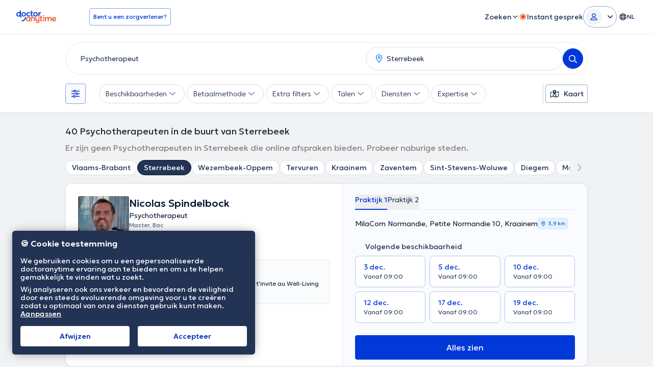

--- FILE ---
content_type: text/html; charset=utf-8
request_url: https://www.doctoranytime.be/nl/s/psychotherapeut/sterrebeek
body_size: 64408
content:


<!doctype html>
<html class="no-js" lang="nl">
<head>
    <meta charset="utf-8">
    <meta http-equiv="x-ua-compatible" content="ie=edge">
    <meta name="author" content="">
    <meta name="viewport" content="width=device-width,initial-scale=1,maximum-scale=1,viewport-fit=cover">
    <meta name="format-detection" content="telephone=no">
	

	
    
<title>Psychotherapeut Sterrebeek: Maak gratis en afspraak op het Internet</title>

    <meta name="description" content='Vind snel een Psychotherapeut in Sterrebeek en boek gratis online een afspraak. Ontdek de prijzen, beschikbaarheden en specialiteiten.' />

    <link rel="canonical" href="https://www.doctoranytime.be/nl/s/psychotherapeut/sterrebeek" />

    <meta name="robots" content="index,follow" />
        <meta property="og:image" content="https://www.doctoranytime.be/images/rbd-og/doctoranytime-logo-square.png" />
        <link rel='alternate' href='https://www.doctoranytime.be/s/psychotherapeute/sterrebeek' hreflang='fr-BE' />
            <link rel="alternate" href="https://www.doctoranytime.be/s/psychotherapeute/sterrebeek" hreflang="fr" />
        <link rel='alternate' href='https://www.doctoranytime.be/nl/s/psychotherapeut/sterrebeek' hreflang='nl-BE' />
            <link rel="alternate" href="https://www.doctoranytime.be/nl/s/psychotherapeut/sterrebeek" hreflang="nl" />
        <link rel='alternate' href='https://www.doctoranytime.be/en/s/psychotherapist/sterrebeek' hreflang='en-BE' />
            <link rel="alternate" href="https://www.doctoranytime.be/en/s/psychotherapist/sterrebeek" hreflang="en" />
    <link rel="alternate" href="https://www.doctoranytime.be/s/psychotherapeute/sterrebeek" hreflang="x-default" />




        <link rel="next" href="https://www.doctoranytime.be/nl/s/psychotherapeut/sterrebeek?p=2" />

    
    <script type="application/ld&#x2B;json">
        {
        "@context": "https://schema.org/",
        "@graph": [ {"@type":"Organization","name":"doctoranytime","legalName":"doctoranytime","url":"https://www.doctoranytime.be","logo":"https://www.doctoranytime.be/images/logo-do.png","areaServed":{"@type":"Country","name":"BE"},"contactPoint":{"@type":"ContactPoint","email":"support@doctoranytime.be","telephone":null,"contactType":"customer service"},"sameAs":["https://www.facebook.com/doctoranytime.be/","https://twitter.com/doctoranytimebe","https://www.linkedin.com/company/doctor-anytime-belgium/"]},{"@type":"CollectionPage","name":"Psychotherapeut Sterrebeek: Maak gratis en afspraak op het Internet","url":"https://www.doctoranytime.be/nl/s/psychotherapeut/sterrebeek","description":"Vind snel een Psychotherapeut in Sterrebeek en boek gratis online een afspraak. Ontdek de prijzen, beschikbaarheden en specialiteiten.","image":"https://www.doctoranytime.be/images/rbd-og/doctoranytime-logo-square.png"},{"@type":"BreadcrumbList","itemListElement":[{"@type":"ListItem","position":1,"name":"doctoranytime","item":"https://www.doctoranytime.be/nl"},{"@type":"ListItem","position":2,"name":"Psychotherapeuten","item":"https://www.doctoranytime.be/nl/s/psychotherapeut"},{"@type":"ListItem","position":3,"name":"Sterrebeek","item":"https://www.doctoranytime.be/nl/s/psychotherapeut/sterrebeek"}]},[{"@type":"Physician","currenciesAccepted":"EUR","name":"Nicolas Spindelbock Master, Bac","givenName":"Nicolas","familyName":"Spindelbock","alternateName":"nicolas-spindelbock","medicalSpecialty":"Psychotherapeut","image":"https://cdn.doctoranytime.be/profileimages/thumbs/e2b9bf87-1b33-4ce4-a220-bf593c7f92a7.jpg","description":"Je t'accompagne à faire mieux ce que tu fais déjà bien et t'invite au Well-Living Rally.","telephone":null,"location":{"@type":"Place","geo":{"@type":"GeoCoordinates","latitude":"50.85950539999999","longitude":"4.4611962","address":null}},"aggregateRating":{"reviewCount":2,"ratingCount":2,"bestRating":"10","worstRating":"0","ratingValue":"9.7"},"reviews":null,"address":[{"@type":"PostalAddress","streetAddress":"Petite Normandie 10","addressLocality":"Kraainem","addressRegion":"Brabant Flamand","postalCode":"1950","addressCountry":{"@type":"Country","name":"BE"}},{"@type":"PostalAddress","streetAddress":"Avenue Paul Hymans 121","addressLocality":"Woluwe-Saint-Lambert","addressRegion":"Région de Bruxelles","postalCode":"1200","addressCountry":{"@type":"Country","name":"BE"}}],"url":null,"member":null,"knowsLanguage":null,"hospitalAffiliation":null,"paymentAccepted":null,"areaServed":null,"hasMap":null},{"@type":"Physician","currenciesAccepted":"EUR","name":"Laura Degallaix","givenName":"Laura","familyName":"Degallaix","alternateName":"laura-degallaix","medicalSpecialty":"Thérapeute systémique et coaching professionnel","image":"https://cdn.doctoranytime.be/profileimages/thumbs/2a6b568d-7039-445d-ae22-4b0bdc0fb5c1.jpg","description":"Je vous aide à vous reconnecter à vous-même, dépasser les blocages et avancer avec clarté.","telephone":null,"location":{"@type":"Place","geo":{"@type":"GeoCoordinates","latitude":"50.8496499","longitude":"4.453726700000001","address":null}},"aggregateRating":{"reviewCount":41,"ratingCount":41,"bestRating":"10","worstRating":"0","ratingValue":"9.9"},"reviews":null,"address":[{"@type":"PostalAddress","streetAddress":"Place de l'Alma, 3 (Métro Alma)","addressLocality":"Woluwe-Saint-Lambert","addressRegion":"Région de Bruxelles","postalCode":"1200","addressCountry":{"@type":"Country","name":"BE"}},{"@type":"PostalAddress","streetAddress":"Centre médical ASPIS, Avenue Jacques Brel 34","addressLocality":"Woluwe-Saint-Lambert","addressRegion":"Région de Bruxelles","postalCode":"1200","addressCountry":{"@type":"Country","name":"BE"}},{"@type":"PostalAddress","streetAddress":"Site du Rouge Cloître, Forêt de Soignes","addressLocality":"Oudergem","addressRegion":"Région de Bruxelles","postalCode":"1160","addressCountry":{"@type":"Country","name":"BE"}}],"url":null,"member":null,"knowsLanguage":null,"hospitalAffiliation":null,"paymentAccepted":null,"areaServed":null,"hasMap":null},{"@type":"Physician","currenciesAccepted":"EUR","name":"Antonia Miceli","givenName":"Antonia","familyName":"Miceli","alternateName":"antonia-miceli","medicalSpecialty":"Psychotherapeut","image":"https://cdn.doctoranytime.be/profileimages/thumbs/ad6b0f77-17e7-4bad-9675-d341801652f2.jpg","description":"<p class=\"ql-align-justify\">C’est vers l’âge de 10 ans que l’idée m’est venue d’aller vers un métier où je me mettrais au service des personnes en difficulté pour les accompagner, les soutenir vers un mieux-être.</p><p class=\"ql-align-justify\">L’élan d’aller à la rencontre de l’être humain dans sa diversité ne m’a depuis jamais quitté.</p><p class=\"ql-align-justify\">J’ai obtenu un bachelier d’assistante sociale et me suis formée durant 4 années à l’approche systémique aux cotés de Monsieur Mony ELKAIM entre autres.</p><p class=\"ql-align-justify\">Forte d’une longue expérience de 17 années à l’aide à la jeunesse, j’ai pu accompagner, soutenir des enfants et leur famille dans différentes épreuves de la vie telles que les deuils, les séparations, les conflits, les violences intrafamiliales, les négligences.</p><p class=\"ql-align-justify\">Créer des ponts et des balises autour de l’enfant, de sa famille et de ses différents milieux de vie a été au centre de mes préoccupations (écoles, institutions, hôpitaux, familles d’accueil,…)</p><p class=\"ql-align-justify\">Veillez à ce que chaque membre de la famille trouve sa juste place est une part importante de mon travail.</p><p class=\"ql-align-justify\">Je n’aurais pas pu faire cette belle et enrichissante expérience sans des formations continuées tant dans le secteur de l’aide à la jeunesse (questions de maltraitances) que du développement personnel et des différentes approches pour accompagner au mieux les familles.</p><p></p>","telephone":null,"location":{"@type":"Place","geo":{"@type":"GeoCoordinates","latitude":"50.8273362","longitude":"4.445552900000001","address":null}},"aggregateRating":null,"reviews":null,"address":[{"@type":"PostalAddress","streetAddress":"Tervurenlaan 412","addressLocality":"Woluwe-Saint-Pierre","addressRegion":"Région de Bruxelles","postalCode":"1150","addressCountry":{"@type":"Country","name":"BE"}}],"url":null,"member":null,"knowsLanguage":null,"hospitalAffiliation":null,"paymentAccepted":null,"areaServed":null,"hasMap":null},{"@type":"Physician","currenciesAccepted":"EUR","name":"Florence Watteyne Master","givenName":"Florence","familyName":"Watteyne","alternateName":"florence-watteyne","medicalSpecialty":"Psychotherapeut","image":"https://cdn.doctoranytime.be/profileimages/thumbs/61a5a39e-5250-4c7c-9ce0-f2b8a8049a7b.jpg","description":"Accompagnement individuel, de couple et familial  - rencontre  en immersion dans la nature.","telephone":null,"location":{"@type":"Place","geo":{"@type":"GeoCoordinates","latitude":"50.84183350000001","longitude":"4.4316922","address":null}},"aggregateRating":{"reviewCount":2,"ratingCount":2,"bestRating":"10","worstRating":"0","ratingValue":"10.0"},"reviews":null,"address":[{"@type":"PostalAddress","streetAddress":"Rue Vervloesem 9","addressLocality":"Woluwe-Saint-Lambert","addressRegion":"Région de Bruxelles","postalCode":"1200","addressCountry":{"@type":"Country","name":"BE"}},{"@type":"PostalAddress","streetAddress":"Rue Jean Volders 187","addressLocality":"Eigenbrakel","addressRegion":"Brabant Wallon","postalCode":"1420","addressCountry":{"@type":"Country","name":"BE"}}],"url":null,"member":null,"knowsLanguage":null,"hospitalAffiliation":null,"paymentAccepted":null,"areaServed":null,"hasMap":null},{"@type":"Physician","currenciesAccepted":"EUR","name":"Kate Rizzi","givenName":"Kate","familyName":"Rizzi","alternateName":"kate-rizzi","medicalSpecialty":"Psychothérapeute et formatrice","image":"https://cdn.doctoranytime.be/profileimages/thumbs/f28460b6-7045-4a65-a9a5-65938ed79770.jpg","description":"Thérapie conjugale,familiale,traumatismes...EMDR,thérapie de reconsolidation,walking therapy, FR/IT","telephone":null,"location":{"@type":"Place","geo":{"@type":"GeoCoordinates","latitude":"50.88788479999999","longitude":"4.4404181","address":null}},"aggregateRating":{"reviewCount":1,"ratingCount":1,"bestRating":"10","worstRating":"0","ratingValue":"10.0"},"reviews":null,"address":[{"@type":"PostalAddress","streetAddress":"Victor Servranckxstraat 19","addressLocality":"Diegem","addressRegion":"Brabant Flamand","postalCode":"1831","addressCountry":{"@type":"Country","name":"BE"}}],"url":null,"member":null,"knowsLanguage":null,"hospitalAffiliation":null,"paymentAccepted":null,"areaServed":null,"hasMap":null},{"@type":"Physician","currenciesAccepted":"EUR","name":"Marie Rosenblatt","givenName":"Marie","familyName":"Rosenblatt","alternateName":"marie-rosenblatt","medicalSpecialty":"Psychotherapeut","image":"https://cdn.doctoranytime.be/profileimages/thumbs/79dbfc5d-1a0d-41f9-87a1-c7d051bb6489.jpg","description":"Bienvenue dans un espace d'écoute et d'accueil inconditionnel","telephone":null,"location":{"@type":"Place","geo":{"@type":"GeoCoordinates","latitude":"50.8347802","longitude":"4.4279898","address":null}},"aggregateRating":null,"reviews":null,"address":[{"@type":"PostalAddress","streetAddress":"Avenue de Tervueren 412","addressLocality":"Woluwe-Saint-Pierre","addressRegion":"Région de Bruxelles","postalCode":"1150","addressCountry":{"@type":"Country","name":"BE"}}],"url":null,"member":null,"knowsLanguage":null,"hospitalAffiliation":null,"paymentAccepted":null,"areaServed":null,"hasMap":null},{"@type":"Physician","currenciesAccepted":"EUR","name":"Christelle Leclercq","givenName":"\tChristelle","familyName":"Leclercq ","alternateName":"christelle-leclercq-2","medicalSpecialty":"Psychotherapeut","image":"https://cdn.doctoranytime.be/profileimages/thumbs/56bf5821-f332-48ea-aa17-65ba21b33665.jpg","description":"<p><strong class='color-black'>Christelle Leclercq vous souhaite la bienvenue dans le cabinet de Dilbeek ou de Woluwé-Saint-Lambert \n Elle est infirmière de formation et professeur et depuis 7 ans est spécialisée dans les thérapies, les coachings, et l hypnothérapie \n Elle peut être un soutien dans la vie quotidienne: le stress, les victimes de manipulation, les difficultés de communication, le mal être, la victimisation, les addictions , le manque de confiance en soi, le jugement, la perte de motivation.\n Elle utilise la thérapie ACT et l hypnothérapie</p>","telephone":null,"location":{"@type":"Place","geo":{"@type":"GeoCoordinates","latitude":"50.841869","longitude":"4.418198","address":null}},"aggregateRating":{"reviewCount":1,"ratingCount":1,"bestRating":"10","worstRating":"0","ratingValue":"10.0"},"reviews":null,"address":[{"@type":"PostalAddress","streetAddress":"Avenue L. Gribaumontlaan 179","addressLocality":"Woluwe-Saint-Lambert","addressRegion":"Région de Bruxelles","postalCode":"1200","addressCountry":{"@type":"Country","name":"BE"}},{"@type":"PostalAddress","streetAddress":"Ninoofsesteenweg 65","addressLocality":"Dilbeek","addressRegion":"Brabant Flamand","postalCode":"1700","addressCountry":{"@type":"Country","name":"BE"}}],"url":null,"member":null,"knowsLanguage":null,"hospitalAffiliation":null,"paymentAccepted":null,"areaServed":null,"hasMap":null},{"@type":"Physician","currenciesAccepted":"EUR","name":"Alain Sadzawka","givenName":"Alain","familyName":"Sadzawka","alternateName":"alain-sadzawka","medicalSpecialty":"Psychotherapeut","image":"https://cdn.doctoranytime.be/profileimages/thumbs/dba3de30-8a34-4fa7-b5fd-33d43a1413fd.jpg","description":"Vous retrouverez votre équilibre et votre sérénité, la confiance en vous, la fin de vos addictions","telephone":null,"location":{"@type":"Place","geo":{"@type":"GeoCoordinates","latitude":"50.8177061","longitude":"4.4299647","address":null}},"aggregateRating":{"reviewCount":6,"ratingCount":6,"bestRating":"10","worstRating":"0","ratingValue":"9.9"},"reviews":null,"address":[{"@type":"PostalAddress","streetAddress":"Rue du Vieux Moulin 66","addressLocality":"Oudergem","addressRegion":"Région de Bruxelles","postalCode":"1160","addressCountry":{"@type":"Country","name":"BE"}},{"@type":"PostalAddress","streetAddress":"Vlaanderveldlaan 38","addressLocality":"Hoeilaart","addressRegion":"Brabant Flamand","postalCode":"1560","addressCountry":{"@type":"Country","name":"BE"}}],"url":null,"member":null,"knowsLanguage":null,"hospitalAffiliation":null,"paymentAccepted":null,"areaServed":null,"hasMap":null},{"@type":"Physician","currenciesAccepted":"EUR","name":"Elena Simion","givenName":"Elena","familyName":"Simion","alternateName":"elena-simion","medicalSpecialty":"Psychotherapeut","image":"https://cdn.doctoranytime.be/profileimages/thumbs/a69e994d-a3c1-45ab-a0ca-510b0d4b5ca1.jpg","description":"I'm here for: blockage, trauma, introspection, personal development, emotion management, self esteem","telephone":null,"location":{"@type":"Place","geo":{"@type":"GeoCoordinates","latitude":"50.8635512","longitude":"4.4091339","address":null}},"aggregateRating":{"reviewCount":16,"ratingCount":16,"bestRating":"10","worstRating":"0","ratingValue":"10.0"},"reviews":null,"address":[{"@type":"PostalAddress","streetAddress":"Av. des Anciens Combattants 87 (sonnette 14) - 4eme étage","addressLocality":"Evere","addressRegion":"Région de Bruxelles","postalCode":"1140","addressCountry":{"@type":"Country","name":"BE"}}],"url":null,"member":null,"knowsLanguage":null,"hospitalAffiliation":null,"paymentAccepted":null,"areaServed":null,"hasMap":null},{"@type":"Physician","currenciesAccepted":"EUR","name":"Johanna Touzel","givenName":"Johanna","familyName":"Touzel","alternateName":"johanna-touzel","medicalSpecialty":"Psychotherapeut","image":"https://cdn.doctoranytime.be/profileimages/thumbs/b1372802-19eb-495c-895f-0325231bf163.jpg","description":"Thérapie brève systémique :constellations & approche interactionnelle de Palo Alto. English, German","telephone":null,"location":{"@type":"Place","geo":{"@type":"GeoCoordinates","latitude":"50.7906779","longitude":"4.474293299999999","address":null}},"aggregateRating":{"reviewCount":9,"ratingCount":9,"bestRating":"10","worstRating":"0","ratingValue":"10.0"},"reviews":null,"address":[{"@type":"PostalAddress","streetAddress":"Drève de Willerieken 45, 3090 Overijse","addressLocality":"Overijse","addressRegion":"Brabant Flamand","postalCode":"3090","addressCountry":{"@type":"Country","name":"BE"}},{"@type":"PostalAddress","streetAddress":"Don Boscolaan 15","addressLocality":"Kessel Lo","addressRegion":"Brabant Flamand","postalCode":"3010","addressCountry":{"@type":"Country","name":"BE"}},{"@type":"PostalAddress","streetAddress":"","addressLocality":"Kessel Lo","addressRegion":"Brabant Flamand","postalCode":"","addressCountry":{"@type":"Country","name":"BE"}}],"url":null,"member":null,"knowsLanguage":null,"hospitalAffiliation":null,"paymentAccepted":null,"areaServed":null,"hasMap":null},{"@type":"Physician","currenciesAccepted":"EUR","name":"Caroline Vyncke Master","givenName":"Caroline","familyName":"Vyncke","alternateName":"caroline-vyncke","medicalSpecialty":"Psychotherapeut","image":"https://cdn.doctoranytime.be/profileimages/thumbs/f301c36b-a909-41b4-be3c-cc0fb52e5f4c.jpg","description":"Un accompagnement pour explorer votre monde intérieur et révéler la meilleure version de vous-même.","telephone":null,"location":{"@type":"Place","geo":{"@type":"GeoCoordinates","latitude":"50.78188189999999","longitude":"4.4910193","address":null}},"aggregateRating":{"reviewCount":12,"ratingCount":12,"bestRating":"10","worstRating":"0","ratingValue":"10.0"},"reviews":null,"address":[{"@type":"PostalAddress","streetAddress":"Overijse","addressLocality":"Overijse","addressRegion":"Brabant Flamand","postalCode":"3090","addressCountry":{"@type":"Country","name":"BE"}},{"@type":"PostalAddress","streetAddress":"Grez Doiceau","addressLocality":"Grez-Doiceau","addressRegion":"Brabant Wallon","postalCode":"1390","addressCountry":{"@type":"Country","name":"BE"}}],"url":null,"member":null,"knowsLanguage":null,"hospitalAffiliation":null,"paymentAccepted":null,"areaServed":null,"hasMap":null},{"@type":"Physician","currenciesAccepted":"EUR","name":"Etienne Dupont","givenName":"Etienne","familyName":"Dupont","alternateName":"etienne-dupont","medicalSpecialty":"Psychotherapeut","image":"https://cdn.doctoranytime.be/profileimages/thumbs/7b1a1b72-47f8-4e7d-aafb-584030756ae8.jpg","description":"Être compris, soulagé et avancer vers un mieux-être durable, seul, en couple ou en famille.","telephone":null,"location":{"@type":"Place","geo":{"@type":"GeoCoordinates","latitude":"50.81675370000001","longitude":"4.414042300000002","address":null}},"aggregateRating":{"reviewCount":2,"ratingCount":2,"bestRating":"10","worstRating":"0","ratingValue":"10.0"},"reviews":null,"address":[{"@type":"PostalAddress","streetAddress":"Boulevard des invalides 72","addressLocality":"Oudergem","addressRegion":"Région de Bruxelles","postalCode":"1160","addressCountry":{"@type":"Country","name":"BE"}},{"@type":"PostalAddress","streetAddress":"Boucle des Métiers 4","addressLocality":"Louvain-La-Neuve","addressRegion":"Brabant Wallon","postalCode":"1348","addressCountry":{"@type":"Country","name":"BE"}}],"url":null,"member":null,"knowsLanguage":null,"hospitalAffiliation":null,"paymentAccepted":null,"areaServed":null,"hasMap":null},{"@type":"Physician","currenciesAccepted":"EUR","name":"Marco Di Tomasso","givenName":"Marco","familyName":"Di Tomasso","alternateName":"marco-di-tomasso","medicalSpecialty":"Psychotherapeut","image":"https://cdn.doctoranytime.be/profileimages/thumbs/ce7c2827-9d52-4dbc-8d68-ba68cfc17395.jpg","description":"Thérapeute adultes & couples • Hypnose • EMDR • Thérapie brève • #jaccueillelextraordinaire","telephone":null,"location":{"@type":"Place","geo":{"@type":"GeoCoordinates","latitude":"50.8028355","longitude":"4.426086399999999","address":null}},"aggregateRating":{"reviewCount":89,"ratingCount":89,"bestRating":"10","worstRating":"0","ratingValue":"9.9"},"reviews":null,"address":[{"@type":"PostalAddress","streetAddress":"Bd du Souverain 25","addressLocality":"Watermaal-Bosvoorde","addressRegion":"Région de Bruxelles","postalCode":"1170","addressCountry":{"@type":"Country","name":"BE"}},{"@type":"PostalAddress","streetAddress":"Rue Pierre Flamand 201","addressLocality":"Eigenbrakel","addressRegion":"Brabant Wallon","postalCode":"1420","addressCountry":{"@type":"Country","name":"BE"}}],"url":null,"member":null,"knowsLanguage":null,"hospitalAffiliation":null,"paymentAccepted":null,"areaServed":null,"hasMap":null},{"@type":"Physician","currenciesAccepted":"EUR","name":"Valy Michel Master, Bac","givenName":"Valy","familyName":"Michel","alternateName":"valy-michel","medicalSpecialty":"Psychologue clinicienne / Psychopédagogue","image":"https://cdn.doctoranytime.be/profileimages/thumbs/c48b80c6-6739-4326-89ba-ec9aa22125be.jpg","description":"vous voulez gérer et comprendre votre TDAH , vos émotions, tels la colère, le deuil, l'anxiété...,","telephone":null,"location":{"@type":"Place","geo":{"@type":"GeoCoordinates","latitude":"50.8273719","longitude":"4.4004443","address":null}},"aggregateRating":{"reviewCount":12,"ratingCount":12,"bestRating":"10","worstRating":"0","ratingValue":"9.9"},"reviews":null,"address":[{"@type":"PostalAddress","streetAddress":"Bd Louis Schmidt 35","addressLocality":"Etterbeek","addressRegion":"Région de Bruxelles","postalCode":"1040","addressCountry":{"@type":"Country","name":"BE"}},{"@type":"PostalAddress","streetAddress":"Rue Lucas 5","addressLocality":"Louvain-La-Neuve","addressRegion":"Brabant Wallon","postalCode":"1340 ","addressCountry":{"@type":"Country","name":"BE"}}],"url":null,"member":null,"knowsLanguage":null,"hospitalAffiliation":null,"paymentAccepted":null,"areaServed":null,"hasMap":null},{"@type":"Physician","currenciesAccepted":"EUR","name":"Mathieu Mulligan","givenName":"Mathieu","familyName":"Mulligan","alternateName":"mathieu-mulligan","medicalSpecialty":"Psychotherapeut","image":"https://cdn.doctoranytime.be/profileimages/thumbs/a6ce9a69-cbff-44fb-9832-28fb7e57c401.jpg","description":"<p>Ma tâche première est d’évaluer et mobiliser, avec votre aide, vos ressources, vos compétences et vos capacités de résilience face à ce que vous traversez. Tel est la croyance qui m’anime.\n\nFort de mon expérience et de mes formations, je vous offre un espace, bienveillant et sécurisé, à une approche qui ouvre à un choix important de stratégies thérapeutiques et d’outils pratiques destinés à favoriser votre créativité.</p>","telephone":null,"location":{"@type":"Place","geo":{"@type":"GeoCoordinates","latitude":"50.8376412","longitude":"4.3955566","address":null}},"aggregateRating":{"reviewCount":6,"ratingCount":6,"bestRating":"10","worstRating":"0","ratingValue":"10.0"},"reviews":null,"address":[{"@type":"PostalAddress","streetAddress":"Place Saint Pierre 38","addressLocality":"Etterbeek","addressRegion":"Région de Bruxelles","postalCode":"1040","addressCountry":{"@type":"Country","name":"BE"}},{"@type":"PostalAddress","streetAddress":"Avenue de Messidor 122","addressLocality":"Uccle","addressRegion":"Région de Bruxelles","postalCode":"1080","addressCountry":{"@type":"Country","name":"BE"}}],"url":null,"member":null,"knowsLanguage":null,"hospitalAffiliation":null,"paymentAccepted":null,"areaServed":null,"hasMap":null},{"@type":"Physician","currenciesAccepted":"EUR","name":"Zeliha Akman","givenName":"Zeliha","familyName":"Akman","alternateName":"zeliha-akman","medicalSpecialty":"Psychotherapeut","image":"https://cdn.doctoranytime.be/profileimages/thumbs/cd06f26d-9f65-4d18-8bea-c7b6758063c7.jpg","description":"Psychothérapie en presentiel ou en visioconference.","telephone":null,"location":{"@type":"Place","geo":{"@type":"GeoCoordinates","latitude":"50.87235520000001","longitude":"4.392728100000007","address":null}},"aggregateRating":null,"reviews":null,"address":[{"@type":"PostalAddress","streetAddress":"Rue Stijn Streuvels 8","addressLocality":"Schaerbeek","addressRegion":"Région de Bruxelles","postalCode":"1030","addressCountry":{"@type":"Country","name":"BE"}}],"url":null,"member":null,"knowsLanguage":null,"hospitalAffiliation":null,"paymentAccepted":null,"areaServed":null,"hasMap":null},{"@type":"Physician","currenciesAccepted":"EUR","name":"Claudio Godoy","givenName":"Claudio","familyName":"Godoy","alternateName":"claudio-godoy","medicalSpecialty":"Psychotherapeut","image":"https://cdn.doctoranytime.be/profileimages/thumbs/e104488e-de83-42db-9b24-ed4d6f7a277a.jpg","description":"Psychothérapeute systémicien à Bruxelles & visio | Individuel, couple, famille, burnout parental","telephone":null,"location":{"@type":"Place","geo":{"@type":"GeoCoordinates","latitude":"50.8425887","longitude":"4.377165","address":null}},"aggregateRating":{"reviewCount":27,"ratingCount":27,"bestRating":"10","worstRating":"0","ratingValue":"9.9"},"reviews":null,"address":[{"@type":"PostalAddress","streetAddress":"Rue de Toulouse 49 ","addressLocality":"Etterbeek","addressRegion":"Région de Bruxelles","postalCode":"1040","addressCountry":{"@type":"Country","name":"BE"}},{"@type":"PostalAddress","streetAddress":"Rue royale 71","addressLocality":"Brussel","addressRegion":"Région de Bruxelles","postalCode":"1000","addressCountry":{"@type":"Country","name":"BE"}},{"@type":"PostalAddress","streetAddress":"Avenue Brugmann 216","addressLocality":"Ixelles","addressRegion":"Région de Bruxelles","postalCode":"1050","addressCountry":{"@type":"Country","name":"BE"}},{"@type":"PostalAddress","streetAddress":"","addressLocality":"Ittre","addressRegion":"Brabant Wallon","postalCode":"","addressCountry":{"@type":"Country","name":"BE"}}],"url":null,"member":null,"knowsLanguage":null,"hospitalAffiliation":null,"paymentAccepted":null,"areaServed":null,"hasMap":null},{"@type":"Physician","currenciesAccepted":"EUR","name":"Julia Tomanek","givenName":"Julia","familyName":"Tomanek","alternateName":"julia-tomanek","medicalSpecialty":"Psychotherapeut","image":"https://cdn.doctoranytime.be/profileimages/thumbs/ffe9f08e-56a7-4b44-8bda-4f406b891682.jpg","description":"Psychologue/Psychothérapeute, proposant des séances thérapeutiques en anglais et en allemand","telephone":null,"location":{"@type":"Place","geo":{"@type":"GeoCoordinates","latitude":"50.8425887","longitude":"4.377165","address":null}},"aggregateRating":{"reviewCount":1,"ratingCount":1,"bestRating":"10","worstRating":"0","ratingValue":"10.0"},"reviews":null,"address":[{"@type":"PostalAddress","streetAddress":"Rue de Toulouse 49","addressLocality":"Etterbeek","addressRegion":"Région de Bruxelles","postalCode":"1040","addressCountry":{"@type":"Country","name":"BE"}}],"url":null,"member":null,"knowsLanguage":null,"hospitalAffiliation":null,"paymentAccepted":null,"areaServed":null,"hasMap":null},{"@type":"Physician","currenciesAccepted":"EUR","name":"Christian Vrient","givenName":"Christian","familyName":"Vrient","alternateName":"christian-vrient","medicalSpecialty":"Psychotherapeut","image":"https://cdn.doctoranytime.be/profileimages/thumbs/5efa2c9b-e2fd-4a3b-ad98-d47d2fbb544d.jpg","description":"Schémathérapie, Thérapie Brève Orientée Solutions, Thérapie Existentielle, ACP, Hypnose","telephone":null,"location":{"@type":"Place","geo":{"@type":"GeoCoordinates","latitude":"50.8156125","longitude":"4.3848274","address":null}},"aggregateRating":null,"reviews":null,"address":[{"@type":"PostalAddress","streetAddress":"55 square des latins","addressLocality":"Ixelles","addressRegion":"Région de Bruxelles","postalCode":"1050","addressCountry":{"@type":"Country","name":"BE"}}],"url":null,"member":null,"knowsLanguage":null,"hospitalAffiliation":null,"paymentAccepted":null,"areaServed":null,"hasMap":null},{"@type":"Physician","currenciesAccepted":"EUR","name":"Walenka Raeyen","givenName":"Walenka","familyName":"Raeyen","alternateName":"walenka-raeyen","medicalSpecialty":"Psychotherapeut","image":"https://cdn.doctoranytime.be/profileimages/thumbs/ca6c9924-56ac-4fdf-a7dc-e28978a5bd7c.jpg","description":"Psychotherapeut in de Interactionele Vormgeving. Integratieve psychotherapie en counseling.","telephone":null,"location":{"@type":"Place","geo":{"@type":"GeoCoordinates","latitude":"50.81567380000001","longitude":"4.3729335","address":null}},"aggregateRating":null,"reviews":null,"address":[{"@type":"PostalAddress","streetAddress":"Terkamerenlaan 72","addressLocality":"Ixelles","addressRegion":"Région de Bruxelles","postalCode":"1050","addressCountry":{"@type":"Country","name":"BE"}},{"@type":"PostalAddress","streetAddress":"Emile Wautersstraat 121","addressLocality":"Laken","addressRegion":"Région de Bruxelles","postalCode":"1020","addressCountry":{"@type":"Country","name":"BE"}}],"url":null,"member":null,"knowsLanguage":null,"hospitalAffiliation":null,"paymentAccepted":null,"areaServed":null,"hasMap":null}] ]
        }
    </script>



    <link rel="stylesheet" type="text/css" href="/dist/sass/public/search-page.css?v=F8C9CtoYxxJl2p-7PjLEMx_lckPrfo35yfwJad2BUQg" media="all" inject>
    <link rel="stylesheet" type="text/css" href="/dist/tw/public/search-page.css?v=dEI_WSZDOUQWV4LkENCUTCOzphPn_T9xpHG2fZq50vQ" media="all" inject>


    <script id="selected-language">
        var SelectedLanguage = {
            id: 3,
            code: 'nl'
        };
    </script>

    <link rel="icon" type="image/png" href="/favicon-rbd/favicon-96x96.png" sizes="96x96" />
<link rel="icon" type="image/svg+xml" href="/favicon-rbd/favicon.svg" />
<link rel="shortcut icon" href="/favicon-rbd/favicon.ico" />
<link rel="apple-touch-icon" sizes="180x180" href="/favicon-rbd/apple-touch-icon.png" />
<meta name="apple-mobile-web-app-title" content="doctoranytime" />
<link rel="manifest" href="/favicon-rbd/site.webmanifest" />



    <link rel="preconnect" href="//www.google.com" crossorigin>
    <link rel="preconnect" href="//ajax.googleapis.com" crossorigin>
    <link rel="preconnect" href="//fonts.googleapis.com" crossorigin>
    <link rel="preconnect" href="//maps.googleapis.com" crossorigin>
    <link rel="preconnect" href="//fonts.gstatic.com" crossorigin>
    <link rel="preconnect" href="//www.google-analytics.com" crossorigin>
    <link rel="preconnect" href="//connect.facebook.net" crossorigin>

    <link rel="dns-prefetch" href="//www.google.com">
    <link rel="dns-prefetch" href="//ajax.googleapis.com">
    <link rel="dns-prefetch" href="//fonts.googleapis.com">
    <link rel="dns-prefetch" href="//maps.googleapis.com">
    <link rel="dns-prefetch" href="//fonts.gstatic.com">
    <link rel="dns-prefetch" href="//www.google-analytics.com">
    <link rel="dns-prefetch" href="//connect.facebook.net">

    <script src="/js/vendor/modernizr-custom.js?v=DbiAfhs0__AAXf0u5eAeRGeqIIqeY_MpHu7WwvHEfek" defer></script>


    
<script>
	window.dataLayer = window.dataLayer || [];
	window.cachedDataLayer = window.cachedDataLayer || [];
	window.isConsentLoaded = false;
	function gtagToDl() { dataLayer.push(arguments); }
</script>

	<script>
		window.analytics = window.analytics || [];
	</script>
<script>
	window.daMetaPixelStore = window.daMetaPixelStore || {
		isLoaded: false,
		events: []
	};
</script>



<script>
    window.daUserProperties = {
        'userId': '',
        'daIsLogged': false,
        'daLanguage': 'nl',
        'daRole': 'NOT_SET'
    };
</script>


    <script>gtagToDl("consent","default",{ad_storage:"denied",ad_user_data:"denied",ad_personalization:"denied",analytics_storage:"denied"});
</script>

<style>
	:root{--cc-bg:#fff;--cc-text:#2d4156;--cc-btn-primary-bg:#2d4156;--cc-btn-primary-text:var(--cc-bg);--cc-btn-primary-hover-bg:#1d2e38;--cc-btn-secondary-bg:#eaeff2;--cc-btn-secondary-text:var(--cc-text);--cc-btn-secondary-hover-bg:#d8e0e6;--cc-toggle-bg-off:#919ea6;--cc-toggle-bg-on:var(--cc-btn-primary-bg);--cc-toggle-bg-readonly:#d5dee2;--cc-toggle-knob-bg:#fff;--cc-toggle-knob-icon-color:#ecf2fa;--cc-block-text:var(--cc-text);--cc-cookie-category-block-bg:#f0f4f7;--cc-cookie-category-block-bg-hover:#e9eff4;--cc-section-border:#f1f3f5;--cc-cookie-table-border:#e9edf2;--cc-overlay-bg:rgba(4, 6, 8, .85);--cc-webkit-scrollbar-bg:#cfd5db;--cc-webkit-scrollbar-bg-hover:#9199a0}.c_darkmode{--cc-bg:#181b1d;--cc-text:#d8e5ea;--cc-btn-primary-bg:#a6c4dd;--cc-btn-primary-text:#000;--cc-btn-primary-hover-bg:#c2dff7;--cc-btn-secondary-bg:#33383c;--cc-btn-secondary-text:var(--cc-text);--cc-btn-secondary-hover-bg:#3e454a;--cc-toggle-bg-off:#667481;--cc-toggle-bg-on:var(--cc-btn-primary-bg);--cc-toggle-bg-readonly:#454c54;--cc-toggle-knob-bg:var(--cc-cookie-category-block-bg);--cc-toggle-knob-icon-color:var(--cc-bg);--cc-block-text:#b3bfc5;--cc-cookie-category-block-bg:#23272a;--cc-cookie-category-block-bg-hover:#2b3035;--cc-section-border:#292d31;--cc-cookie-table-border:#2b3035;--cc-webkit-scrollbar-bg:#667481;--cc-webkit-scrollbar-bg-hover:#9199a0}.cc_div *,.cc_div :after,.cc_div :before{-webkit-box-sizing:border-box;box-sizing:border-box;float:none;font-style:inherit;font-variant:normal;font-weight:inherit;font-family:inherit;line-height:1.2;font-size:1em;transition:none;animation:none;margin:0;padding:0;text-transform:none;letter-spacing:unset;color:inherit;background:0 0;border:none;box-shadow:none;text-decoration:none;text-align:left;visibility:unset}.cc_div{font-size:16px;font-weight:400;font-family:-apple-system,BlinkMacSystemFont,"Segoe UI",Roboto,Helvetica,Arial,sans-serif,"Apple Color Emoji","Segoe UI Emoji","Segoe UI Symbol";-webkit-font-smoothing:antialiased;-moz-osx-font-smoothing:grayscale;text-rendering:optimizeLegibility;color:#2d4156;color:var(--cc-text)}#c-ttl,#s-bl td:before,#s-ttl,.cc_div .b-tl,.cc_div .c-bn{font-weight:600}#cm,#s-bl .act .b-acc,#s-inr,.cc_div .b-tl,.cc_div .c-bl{border-radius:.35em}#s-bl .act .b-acc{border-top-left-radius:0;border-top-right-radius:0}.cc_div a,.cc_div button,.cc_div input{-webkit-appearance:none;-moz-appearance:none;appearance:none}.cc_div a{border-bottom:1px solid}.cc_div a:hover{text-decoration:none;border-color:transparent}#cm-ov,#cs-ov,.c--anim #cm,.c--anim #s-cnt,.c--anim #s-inr{transition:visibility .25s linear,opacity .25s ease,transform .25s ease!important}.c--anim .c-bn{transition:background-color .25s ease!important}.c--anim #cm.bar.slide,.c--anim .bar.slide #s-inr{transition:visibility .4s ease,opacity .4s ease,transform .4s ease!important}.c--anim #cm.bar.slide+#cm-ov,.c--anim .bar.slide+#cs-ov{transition:visibility .4s ease,opacity .4s ease,transform .4s ease!important}#cm.bar.slide,.cc_div .bar.slide #s-inr{transform:translateX(100%);opacity:1}#cm.bar.top.slide,.cc_div .bar.left.slide #s-inr{transform:translateX(-100%);opacity:1}#cm.slide,.cc_div .slide #s-inr{transform:translateY(1.6em)}#cm.top.slide{transform:translateY(-1.6em)}#cm.bar.slide{transform:translateY(100%)}#cm.bar.top.slide{transform:translateY(-100%)}.show--consent .c--anim #cm,.show--consent .c--anim #cm.bar,.show--settings .c--anim #s-inr,.show--settings .c--anim .bar.slide #s-inr{opacity:1;transform:scale(1);visibility:visible!important}.show--consent .c--anim #cm.box.middle,.show--consent .c--anim #cm.cloud.middle{transform:scale(1) translateY(-50%)}.show--settings .c--anim #s-cnt{visibility:visible!important}.force--consent.show--consent .c--anim #cm-ov,.show--settings .c--anim #cs-ov{visibility:visible!important;opacity:1!important}#cm{font-family:inherit;padding:1.1em 1.8em 1.4em 1.8em;position:fixed;z-index:1;background:#fff;background:var(--cc-bg);max-width:24.2em;width:100%;bottom:1.25em;right:1.25em;box-shadow:0 .625em 1.875em #000;box-shadow:0 .625em 1.875em rgba(2,2,3,.28);opacity:0;visibility:hidden;transform:scale(.95);line-height:initial}#cc_div #cm{display:block!important}#c-ttl{margin-bottom:.7em;font-size:1.05em}.cloud #c-ttl{margin-top:-.15em}#c-txt{font-size:.9em;line-height:1.5em}.cc_div #c-bns{display:flex;justify-content:space-between;margin-top:1.4em}.cc_div .c-bn{color:#40505a;color:var(--cc-btn-secondary-text);background:#e5ebef;background:var(--cc-btn-secondary-bg);padding:1em 1.7em;display:inline-block;cursor:pointer;font-size:.82em;-moz-user-select:none;-khtml-user-select:none;-webkit-user-select:none;-o-user-select:none;user-select:none;text-align:center;border-radius:4px;flex:1}#c-bns button+button,#s-c-bn,#s-cnt button+button{float:right;margin-left:1em}#s-cnt #s-rall-bn{float:none}#cm .c_link:active,#cm .c_link:hover,#s-c-bn:active,#s-c-bn:hover,#s-cnt button+button:active,#s-cnt button+button:hover{background:#d8e0e6;background:var(--cc-btn-secondary-hover-bg)}#s-cnt{position:fixed;top:0;left:0;width:100%;z-index:101;display:table;height:100%;visibility:hidden}#s-bl{outline:0}#s-bl .title{margin-top:1.4em}#s-bl .title:first-child{margin-top:0}#s-bl .b-bn{margin-top:0}#s-bl .b-acc .p{margin-top:0;padding:1em}#s-cnt .b-bn .b-tl{display:block;font-family:inherit;font-size:.95em;width:100%;position:relative;padding:1.3em 6.4em 1.3em 2.7em;background:0 0;transition:background-color .25s ease}#s-cnt .b-bn .b-tl.exp{cursor:pointer}#s-cnt .act .b-bn .b-tl{border-bottom-right-radius:0;border-bottom-left-radius:0}#s-cnt .b-bn .b-tl:active,#s-cnt .b-bn .b-tl:hover{background:#e9eff4;background:var(--cc-cookie-category-block-bg-hover)}#s-bl .b-bn{position:relative}#s-bl .c-bl{padding:1em;margin-bottom:.5em;border:1px solid #f1f3f5;border-color:var(--cc-section-border);transition:background-color .25s ease}#s-bl .c-bl:hover{background:#f0f4f7;background:var(--cc-cookie-category-block-bg)}#s-bl .c-bl:last-child{margin-bottom:.5em}#s-bl .c-bl:first-child{transition:none;padding:0;margin-top:0;border:none;margin-bottom:2em}#s-bl .c-bl:not(.b-ex):first-child:hover{background:0 0;background:unset}#s-bl .c-bl.b-ex{padding:0;border:none;background:#f0f4f7;background:var(--cc-cookie-category-block-bg);transition:none}#s-bl .c-bl.b-ex+.c-bl{margin-top:2em}#s-bl .c-bl.b-ex+.c-bl.b-ex{margin-top:0}#s-bl .c-bl.b-ex:first-child{margin-bottom:1em}#s-bl .c-bl.b-ex:first-child{margin-bottom:.5em}#s-bl .b-acc{max-height:0;overflow:hidden;padding-top:0;margin-bottom:0;display:none}#s-bl .act .b-acc{max-height:100%;display:block;overflow:hidden}#s-cnt .p{font-size:.9em;line-height:1.5em;margin-top:.85em;color:#2d4156;color:var(--cc-block-text)}.cc_div .b-tg .c-tgl:disabled{cursor:not-allowed}#c-vln{display:table-cell;vertical-align:middle;position:relative}#cs{padding:0 1.7em;width:100%;position:fixed;left:0;right:0;top:0;bottom:0;height:100%}#s-inr{height:100%;position:relative;max-width:45em;margin:0 auto;transform:scale(.96);opacity:0;padding-top:4.75em;padding-bottom:4.75em;position:relative;height:100%;overflow:hidden;visibility:hidden;box-shadow:rgba(3,6,9,.26) 0 13px 27px -5px}#s-bns,#s-hdr,#s-inr{background:#fff;background:var(--cc-bg)}#s-bl{overflow-y:auto;overflow-y:overlay;overflow-x:hidden;height:100%;padding:1.3em 2.1em;display:block;width:100%}#s-bns{position:absolute;bottom:0;left:0;right:0;padding:1em 2.1em;border-top:1px solid #f1f3f5;border-color:var(--cc-section-border);height:4.75em}.cc_div .cc-link{color:#253b48;color:var(--cc-btn-primary-bg);border-bottom:1px solid #253b48;border-color:var(--cc-btn-primary-bg);display:inline;padding-bottom:0;text-decoration:none;cursor:pointer;font-weight:600}.cc_div .cc-link:active,.cc_div .cc-link:hover{border-color:transparent}#c-bns button:first-child,#s-bns button:first-child{color:#fff;color:var(--cc-btn-primary-text);background:#253b48;background:var(--cc-btn-primary-bg)}#c-bns.swap button:first-child{color:#40505a;color:var(--cc-btn-secondary-text);background:#e5ebef;background:var(--cc-btn-secondary-bg)}#c-bns.swap button:last-child{color:#fff;color:var(--cc-btn-primary-text);background:#253b48;background:var(--cc-btn-primary-bg)}.cc_div .b-tg .c-tgl:checked~.c-tg{background:#253b48;background:var(--cc-toggle-bg-on)}#c-bns button:first-child:active,#c-bns button:first-child:hover,#c-bns.swap button:last-child:active,#c-bns.swap button:last-child:hover,#s-bns button:first-child:active,#s-bns button:first-child:hover{background:#1d2e38;background:var(--cc-btn-primary-hover-bg)}#c-bns.swap button:first-child:active,#c-bns.swap button:first-child:hover{background:#d8e0e6;background:var(--cc-btn-secondary-hover-bg)}#s-hdr{position:absolute;top:0;width:100%;display:table;padding:0 2.1em;height:4.75em;vertical-align:middle;z-index:2;border-bottom:1px solid #f1f3f5;border-color:var(--cc-section-border)}#s-ttl{display:table-cell;vertical-align:middle;font-size:1em}#s-c-bn{padding:0;width:1.7em;height:1.7em;font-size:1.45em;margin:0;font-weight:initial;position:relative}#s-c-bnc{display:table-cell;vertical-align:middle}.cc_div span.t-lb{position:absolute;top:0;z-index:-1;opacity:0;pointer-events:none;overflow:hidden}#c_policy__text{height:31.25em;overflow-y:auto;margin-top:1.25em}#c-s-in{position:relative;transform:translateY(-50%);top:50%;height:100%;height:calc(100% - 2.5em);max-height:37.5em}@media screen and (min-width:688px){#s-bl::-webkit-scrollbar{width:.9em;height:100%;background:0 0;border-radius:0 .25em .25em 0}#s-bl::-webkit-scrollbar-thumb{border:.25em solid var(--cc-bg);background:#cfd5db;background:var(--cc-webkit-scrollbar-bg);border-radius:100em}#s-bl::-webkit-scrollbar-thumb:hover{background:#9199a0;background:var(--cc-webkit-scrollbar-bg-hover)}#s-bl::-webkit-scrollbar-button{width:10px;height:5px}}.cc_div .b-tg{position:absolute;right:0;top:0;bottom:0;display:inline-block;margin:auto;right:1.2em;cursor:pointer;-webkit-user-select:none;-moz-user-select:none;-ms-user-select:none;user-select:none;vertical-align:middle}.cc_div .b-tg .c-tgl{position:absolute;cursor:pointer;display:block;top:0;left:0;margin:0;border:0}.cc_div .b-tg .c-tg{position:absolute;background:#919ea6;background:var(--cc-toggle-bg-off);transition:background-color .25s ease,box-shadow .25s ease;pointer-events:none}.cc_div .b-tg,.cc_div .b-tg .c-tg,.cc_div .b-tg .c-tgl,.cc_div span.t-lb{width:3.4em;height:1.5em;border-radius:4em}.cc_div .b-tg .c-tg.c-ro{cursor:not-allowed}.cc_div .b-tg .c-tgl~.c-tg.c-ro{background:#d5dee2;background:var(--cc-toggle-bg-readonly)}.cc_div .b-tg .c-tgl~.c-tg.c-ro:after{box-shadow:none}.cc_div .b-tg .c-tg:after{content:"";position:relative;display:block;left:.125em;top:.125em;width:1.25em;height:1.25em;border:none;box-sizing:content-box;background:#fff;background:var(--cc-toggle-knob-bg);box-shadow:0 1px 2px rgba(24,32,35,.36);transition:transform .25s ease;border-radius:100%}.cc_div .b-tg .c-tgl:checked~.c-tg:after{transform:translateX(1.9em)}#s-bl table,#s-bl td,#s-bl th{border:none}#s-bl tbody tr{transition:background-color .25s ease}#s-bl tbody tr:hover{background:#e9eff4;background:var(--cc-cookie-category-block-bg-hover)}#s-bl table{text-align:left;border-collapse:collapse;width:100%;padding:0;margin:0;overflow:hidden}#s-bl td,#s-bl th{padding:.8em .625em;text-align:left;vertical-align:top;font-size:.8em;padding-left:1.2em}#s-bl th{font-family:inherit;padding:1.2em 1.2em}#s-bl thead tr:first-child{border-bottom:1px solid #e9edf2;border-color:var(--cc-cookie-table-border)}.force--consent #cs,.force--consent #s-cnt{width:100vw}#cm-ov,#cs-ov{position:fixed;left:0;right:0;top:0;bottom:0;visibility:hidden;opacity:0;background:#070707;background:rgba(4,6,8,.85);background:var(--cc-overlay-bg);display:none;transition:none}.c--anim #cs-ov,.force--consent .c--anim #cm-ov,.force--consent.show--consent #cm-ov,.show--settings #cs-ov{display:block}#cs-ov{z-index:2}.force--consent .cc_div{position:fixed;top:0;left:0;bottom:0;width:100%;width:100vw;visibility:hidden;transition:visibility .25s linear}.force--consent.show--consent .c--anim .cc_div,.force--consent.show--settings .c--anim .cc_div{visibility:visible}.force--consent #cm{position:absolute}.force--consent #cm.bar{width:100vw;max-width:100vw}html.force--consent.show--consent{overflow-y:hidden!important}html.force--consent.show--consent,html.force--consent.show--consent body{height:auto!important;overflow-x:hidden!important}.cc_div .act .b-bn .exp::before,.cc_div .b-bn .exp::before{border:solid #2d4156;border-color:var(--cc-btn-secondary-text);border-width:0 2px 2px 0;padding:.2em;display:inline-block;position:absolute;content:'';margin-right:15px;position:absolute;transform:translateY(-50%) rotate(45deg);left:1.2em;top:50%}.cc_div .act .b-bn .b-tl::before{transform:translateY(-20%) rotate(225deg)}.cc_div .on-i::before{border:solid #fff;border-color:var(--cc-toggle-knob-icon-color);border-width:0 2px 2px 0;padding:.1em;display:inline-block;padding-bottom:.45em;content:'';margin:0 auto;transform:rotate(45deg);top:.37em;left:.75em;position:absolute}#s-c-bn::after,#s-c-bn::before{content:'';position:absolute;left:.82em;top:.58em;height:.6em;width:1.5px;background:#444d53;background:var(--cc-btn-secondary-text);transform:rotate(45deg);border-radius:1em;margin:0 auto}#s-c-bn::after{transform:rotate(-45deg)}.cc_div .off-i,.cc_div .on-i{height:100%;width:50%;position:absolute;right:0;display:block;text-align:center;transition:opacity .15s ease}.cc_div .on-i{left:0;opacity:0}.cc_div .off-i::after,.cc_div .off-i::before{right:.8em;top:.42em;content:' ';height:.7em;width:.09375em;display:block;background:#cdd6dc;background:var(--cc-toggle-knob-icon-color);margin:0 auto;position:absolute;transform-origin:center}.cc_div .off-i::before{transform:rotate(45deg)}.cc_div .off-i::after{transform:rotate(-45deg)}.cc_div .b-tg .c-tgl:checked~.c-tg .on-i{opacity:1}.cc_div .b-tg .c-tgl:checked~.c-tg .off-i{opacity:0}#cm.box.middle,#cm.cloud.middle{top:50%;transform:translateY(-37%);bottom:auto}#cm.box.middle.zoom,#cm.cloud.middle.zoom{transform:scale(.95) translateY(-50%)}#cm.box.center{left:1em;right:1em;margin:0 auto}#cm.cloud{max-width:50em;margin:0 auto;text-align:center;left:1em;right:1em;overflow:hidden;padding:1.3em 2em;width:unset}.cc_div .cloud #c-inr{display:table;width:100%}.cc_div .cloud #c-inr-i{width:70%;display:table-cell;vertical-align:top;padding-right:2.4em}.cc_div .cloud #c-txt{font-size:.85em}.cc_div .cloud #c-bns{min-width:170px;display:table-cell;vertical-align:middle}#cm.cloud .c-bn{margin:.625em 0 0 0;width:100%}#cm.cloud .c-bn:first-child{margin:0}#cm.cloud.left{margin-right:1.25em}#cm.cloud.right{margin-left:1.25em}#cm.bar{width:100%;max-width:100%;left:0;right:0;bottom:0;border-radius:0;position:fixed;padding:2em}#cm.bar #c-inr{max-width:32em;margin:0 auto}#cm.bar #c-bns{max-width:33.75em}#cm.bar #cs{padding:0}.cc_div .bar #c-s-in{top:0;transform:none;height:100%;max-height:100%}.cc_div .bar #s-bl,.cc_div .bar #s-bns,.cc_div .bar #s-hdr{padding-left:1.6em;padding-right:1.6em}.cc_div .bar #cs{padding:0}.cc_div .bar #s-inr{margin:0;margin-left:auto;margin-right:0;border-radius:0;max-width:32em}.cc_div .bar.left #s-inr{margin-left:0;margin-right:auto}.cc_div .bar #s-bl table,.cc_div .bar #s-bl tbody,.cc_div .bar #s-bl td,.cc_div .bar #s-bl th,.cc_div .bar #s-bl thead,.cc_div .bar #s-bl tr,.cc_div .bar #s-cnt{display:block}.cc_div .bar #s-bl thead tr{position:absolute;top:-9999px;left:-9999px}.cc_div .bar #s-bl tr{border-top:1px solid #e3e7ed;border-color:var(--cc-cookie-table-border)}.cc_div .bar #s-bl td{border:none;position:relative;padding-left:35%}.cc_div .bar #s-bl td:before{position:absolute;left:1em;padding-right:.625em;white-space:nowrap;content:attr(data-column);color:#000;color:var(--cc-text);overflow:hidden;text-overflow:ellipsis}#cm.top{bottom:auto;top:1.25em}#cm.left{right:auto;left:1.25em}#cm.right{left:auto;right:1.25em}#cm.bar.left,#cm.bar.right{left:0;right:0}#cm.bar.top{top:0}@media screen and (max-width:688px){#cm,#cm.cloud,#cm.left,#cm.right{width:auto;max-width:100%;margin:0;padding:1.4em!important;right:1em;left:1em;bottom:1em;display:block}.force--consent #cm,.force--consent #cm.cloud{width:auto;max-width:100vw}#cm.top{top:1em;bottom:auto}#cm.bottom{bottom:1em;top:auto}#cm.bar.bottom{bottom:0}#cm.cloud .c-bn{font-size:.85em}#s-bns,.cc_div .bar #s-bns{padding:1em 1.3em}.cc_div .bar #s-inr{max-width:100%;width:100%}.cc_div .cloud #c-inr-i{padding-right:0}#cs{border-radius:0;padding:0}#c-s-in{max-height:100%;height:100%;top:0;transform:none}.cc_div .b-tg{transform:scale(1.1);right:1.1em}#s-inr{margin:0;padding-bottom:7.9em;border-radius:0}#s-bns{height:7.9em}#s-bl,.cc_div .bar #s-bl{padding:1.3em}#s-hdr,.cc_div .bar #s-hdr{padding:0 1.3em}#s-bl table{width:100%}#s-inr.bns-t{padding-bottom:10.5em}.bns-t #s-bns{height:10.5em}.cc_div .bns-t .c-bn{font-size:.83em;padding:.9em 1.6em}#s-cnt .b-bn .b-tl{padding-top:1.2em;padding-bottom:1.2em}#s-bl table,#s-bl tbody,#s-bl td,#s-bl th,#s-bl thead,#s-bl tr,#s-cnt{display:block}#s-bl thead tr{position:absolute;top:-9999px;left:-9999px}#s-bl tr{border-top:1px solid #e3e7ed;border-color:var(--cc-cookie-table-border)}#s-bl td{border:none;position:relative;padding-left:35%}#s-bl td:before{position:absolute;left:1em;padding-right:.625em;white-space:nowrap;content:attr(data-column);color:#000;color:var(--cc-text);overflow:hidden;text-overflow:ellipsis}#cm .c-bn,.cc_div .c-bn{width:100%;margin-right:0}#s-cnt #s-rall-bn{margin-left:0}.cc_div #c-bns{flex-direction:column}#c-bns button+button,#s-cnt button+button{margin-top:.625em;margin-left:0;float:unset}#cm.box,#cm.cloud{left:1em;right:1em;width:auto}#cm.cloud.left,#cm.cloud.right{margin:0}.cc_div .cloud #c-bns,.cc_div .cloud #c-inr,.cc_div .cloud #c-inr-i{display:block;width:auto;min-width:unset}.cc_div .cloud #c-txt{font-size:.9em}.cc_div .cloud #c-bns{margin-top:1.625em}}.cc_div.ie #c-vln{height:100%;padding-top:5.62em}.cc_div.ie .bar #c-vln{padding-top:0}.cc_div.ie #cs{max-height:37.5em;position:relative;top:0;margin-top:-5.625em}.cc_div.ie .bar #cs{margin-top:0;max-height:100%}.cc_div.ie #cm{border:1px solid #dee6e9}.cc_div.ie #c-s-in{top:0}.cc_div.ie .b-tg{padding-left:1em;margin-bottom:.7em}.cc_div.ie .b-tg .c-tgl:checked~.c-tg:after{left:1.95em}.cc_div.ie #s-bl table{overflow:auto}.cc_div.ie .b-tg .c-tg{display:none}.cc_div.ie .b-tg .c-tgl{position:relative;display:inline-block;vertical-align:middle;margin-bottom:.2em;height:auto}.cc_div.ie #s-cnt .b-bn .b-tl{padding:1.3em 6.4em 1.3em 1.4em}.cc_div.ie .bar #s-bl td:before{display:none}.cc_div.ie .bar #s-bl td{padding:.8em .625em .8em 1.2em}.cc_div.ie .bar #s-bl thead tr{position:relative}.cc_div.ie .b-tg .t-lb{filter: alpha(opacity=0);}.cc_div.ie #cm-ov,.cc_div.ie #cs-ov{filter: alpha(opacity=80);}
</style>
<style>:root{--cc-bg:#223354;--cc-text:#fff;--cc-btn-primary-bg:#fff;--cc-btn-primary-text:#002EAD;--cc-btn-primary-hover-bg:#F1F2F4;--cc-btn-secondary-bg:#223354;--cc-btn-secondary-text:#fff;--cc-btn-secondary-hover-bg:#19253e;--cc-toggle-bg-off:#A0A5A8;--cc-toggle-bg-on:var(--cc-btn-primary-bg);--cc-toggle-bg-readonly:#A0A5A8;--cc-toggle-knob-bg:#223354;--cc-toggle-knob-icon-color:#ecf2fa;--cc-block-text:var(--cc-text);--cc-cookie-category-block-bg:#223354;--cc-cookie-category-block-bg-hover:#223354;--cc-section-border:#f1f3f5;--cc-cookie-table-border:#e9edf2;--cc-overlay-bg:rgba(4, 6, 8, .85);--cc-webkit-scrollbar-bg:#cfd5db;--cc-webkit-scrollbar-bg-hover:#9199a0;--cc-mobile-description-cta-display:none;--cc-desktop-description-cta-display:inline-flex}.cc_div{font-family:inherit}.cc_div a{border:none;-webkit-box-align:center;align-items:center;font-weight:400;font-size:inherit;line-height:inherit;color:var(--cc-text-link-color);-webkit-text-decoration:var(--cc-text-link-text-decoration);text-decoration:var(--cc-text-link-text-decoration);-webkit-text-decoration-color:var(--cc-text-link-underline-color);text-decoration-color:var(--cc-text-link-underline-color);outline:2px solid transparent;-webkit-transition:-webkit-text-decoration .3s ease-out;transition:-webkit-text-decoration .3s ease-out;transition:text-decoration .3s ease-out;transition:text-decoration .3s ease-out,-webkit-text-decoration .3s ease-out;--cc-text-link-color:#fff;--cc-text-link-text-decoration:underline;--cc-text-link-underline-color:currentColor;--cc-text-link-hover-color:#F1F2F4;--cc-text-link-focus-color:#F1F2F4;--cc-text-link-focus-text-decoration:underline;--cc-text-link-active-color:#F1F2F4;--cc-text-link-focus-ring-color:#25292b}.cc_div a:hover{color:var(--cc-text-link-hover-color);text-decoration:underline}.cc_div a:focus{color:var(--cc-text-link-focus-color)}.cc_div a:focus-visible{color:var(--cc-text-link-focus-color);-webkit-text-decoration:var(--cc-text-link-focus-text-decoration);text-decoration:var(--cc-text-link-focus-text-decoration);-webkit-box-shadow:0 0 0 1px var(--cc-text-link-focus-ring-color);box-shadow:0 0 0 1px var(--cc-text-link-focus-ring-color);-webkit-border-radius:2px;border-radius:2px}.cc_div a:active{color:var(--cc-text-link-active-color);text-decoration:underline}.cc_div .cc-desktop-description-cta,.cc_div .cc-mobile-description-cta{font-weight:500;letter-spacing:.3px;text-decoration:underline}.cc_div .cc-mobile-description-cta{display:var(--cc-mobile-description-cta-display)}.cc_div .cc-desktop-description-cta{display:var(--cc-desktop-description-cta-display)}#cm{padding:16px!important;left:24px;right:auto;margin-left:auto;margin-right:auto;bottom:24px;-webkit-box-shadow:0 0 20px -5px rgba(2,2,3,.6);box-shadow:0 0 20px -5px rgba(2,2,3,.6);max-width:476px}.cc_div .c-bn{font-size:14px;line-height:24px;padding:8px;font-weight:500}#c-ttl{font-size:16px;margin-bottom:16px}#c-txt{font-size:14px;line-height:24px}#c-txt p+p{margin-top:8px}.cc_div #c-bns{-webkit-box-orient:horizontal;-webkit-box-direction:normal;flex-direction:row;margin-top:16px}#c-bns button+button{margin-left:16px;margin-top:0!important}#c-s-bn{--cc-btn-secondary-bg:#fff;--cc-btn-secondary-text:#002EAD;--cc-btn-secondary-hover-bg:#F1F2F4}#s-all-bn,#s-ttl{display:none}#s-c-bn{background-color:inherit}#s-c-bn:hover{background-color:var(--cc-btn-secondary-hover-bg)}.cc_div .off-i,.cc_div .on-i{opacity:0!important}#s-sv-bn{padding:8px 16px}#s-c-bn,#s-sv-bn{border:1px solid}@media screen and (max-width:688px){:root{--cc-mobile-description-cta-display:inline-flex;--cc-desktop-description-cta-display:none}#cm{right:8px;left:8px;bottom:8px;-webkit-box-shadow:0 0 20px -5px rgba(2,2,3,.6);box-shadow:0 0 20px -5px rgba(2,2,3,.6)}.cc_div .c-bn{font-size:12px;line-height:16px;padding:8px;font-weight:500}#c-ttl{display:none}#c-txt{font-size:12px;line-height:16px}#c-txt p+p{display:none}#c-bns button+button{margin-left:8px}}.cc_div .b-tg .c-tgl:disabled{cursor:pointer}.cc_div .b-tg .c-tgl~.c-tg.c-ro{background:var(--cc-toggle-bg-on)}#s-cnt .b-bn .b-tl.exp{cursor:default}#s-cnt .b-bn .b-tl:active,#s-cnt .b-bn .b-tl:hover{background:inherit}</style>

<script>
(function(){var kb=function(eb){var e={mode:"opt-in",current_lang:"en",auto_language:null,autorun:!0,cookie_name:"cc_cookie",cookie_expiration:182,cookie_domain:window.location.hostname,cookie_path:"/",cookie_same_site:"Lax",use_rfc_cookie:!1,autoclear_cookies:!0,revision:0,script_selector:"data-cookiecategory"},m={},g,t={},C=null,K=!1,Q=!1,na=!1,Ca=!1,oa=!1,v,Y,U,pa,Da,Ea,Fa=!1,Z=!0,Sa="",V=[],xa=!1,Ga,Ha=[],Ta=[],Ia=[],Ua=!1,qa,Ja,Ka=[],ja=[],R=[],I=[],ya=[],ra=document.documentElement,L,sa,x,aa,
ta,W,S,T,ba,E,M,ua,ka,la,y,ca,da,ea,fa,Va=function(a){function b(n){return(a||document).querySelectorAll('a[data-cc="'+n+'"], button[data-cc="'+n+'"]')}function c(n,p){n.preventDefault?n.preventDefault():n.returnValue=!1;m.accept(p);m.hideSettings();m.hide()}for(var d=b("c-settings"),f=b("accept-all"),l=b("accept-necessary"),q=b("accept-selection"),h=0;h<d.length;h++)d[h].setAttribute("aria-haspopup","dialog"),z(d[h],"click",function(n){n.preventDefault?n.preventDefault():n.returnValue=!1;m.showSettings(0)});
for(h=0;h<f.length;h++)z(f[h],"click",function(n){c(n,"all")});for(h=0;h<q.length;h++)z(q[h],"click",function(n){c(n)});for(h=0;h<l.length;h++)z(l[h],"click",function(n){c(n,[])})},za=function(a,b){if(Object.prototype.hasOwnProperty.call(b,a))return a;if(0<va(b).length)return Object.prototype.hasOwnProperty.call(b,e.current_lang)?e.current_lang:va(b)[0]},Wa=function(){function a(c,d){var f=!1,l=!1;try{for(var q=c.querySelectorAll(b.join(':not([tabindex="-1"]), ')),h,n=q.length,p=0;p<n;)h=q[p].getAttribute("data-focus"),
l||"1"!==h?"0"===h&&(f=q[p],l||"0"===q[p+1].getAttribute("data-focus")||(l=q[p+1])):l=q[p],p++}catch(F){return c.querySelectorAll(b.join(", "))}d[0]=q[0];d[1]=q[q.length-1];d[2]=f;d[3]=l}var b=["[href]","button","input","details",'[tabindex="0"]'];a(M,ja);Q&&a(x,Ka)},La=function(a){!0===g.force_consent&&J(ra,"force--consent");if(!x){x=k("div");var b=k("div"),c=k("div");x.id="cm";b.id="c-inr-i";c.id="cm-ov";x.setAttribute("role","dialog");x.setAttribute("aria-modal","true");x.setAttribute("aria-hidden",
"false");x.setAttribute("aria-labelledby","c-ttl");x.setAttribute("aria-describedby","c-txt");sa.appendChild(x);sa.appendChild(c);x.style.visibility=c.style.visibility="hidden";c.style.opacity=0}if(c=g.languages[a].consent_modal.title)aa||(aa=k("div"),aa.id="c-ttl",aa.setAttribute("role","heading"),aa.setAttribute("aria-level","2"),b.appendChild(aa)),aa.innerHTML=c;c=g.languages[a].consent_modal.description;Fa&&(c=Z?c.replace("{{revision_message}}",""):c.replace("{{revision_message}}",Sa||g.languages[a].consent_modal.revision_message||
""));ta||(ta=k("div"),ta.id="c-txt",b.appendChild(ta));ta.innerHTML=c;c=g.languages[a].consent_modal.primary_btn;var d=g.languages[a].consent_modal.secondary_btn;if(c){if(!W){W=k("button");W.id="c-p-bn";W.className="c-bn cky-btn-accept";var f;"accept_all"===c.role&&(f="all");z(W,"click",function(){m.hide();m.accept(f)})}W.textContent=g.languages[a].consent_modal.primary_btn.text}d&&(S||(S=k("button"),S.id="c-s-bn",S.className="c-bn c_link","accept_necessary"===d.role?z(S,"click",function(){m.hide();m.accept([])}):
z(S,"click",function(){m.showSettings(0)})),S.textContent=g.languages[a].consent_modal.secondary_btn.text);a=g.gui_options;ba||(ba=k("div"),ba.id="c-inr",ba.appendChild(b));T||(T=k("div"),T.id="c-bns",a&&a.consent_modal&&!0===a.consent_modal.swap_buttons?(d&&T.appendChild(S),c&&T.appendChild(W),T.className="swap"):(c&&T.appendChild(W),d&&T.appendChild(S)),(c||d)&&ba.appendChild(T),x.appendChild(ba));Q=!0},ab=function(a){if(E)y=k("div"),y.id="s-bl";else{E=k("div");var b=k("div"),c=k("div"),d=k("div");
M=k("div");ua=k("div");var f=k("div");ka=k("button");var l=k("div");la=k("div");var q=k("div");E.id="s-cnt";b.id="c-vln";d.id="c-s-in";c.id="cs";ua.id="s-ttl";M.id="s-inr";f.id="s-hdr";la.id="s-bl";ka.id="s-c-bn";q.id="cs-ov";l.id="s-c-bnc";ka.className="c-bn";E.setAttribute("role","dialog");E.setAttribute("aria-modal","true");E.setAttribute("aria-hidden","true");E.setAttribute("aria-labelledby","s-ttl");ua.setAttribute("role","heading");E.style.visibility=q.style.visibility="hidden";q.style.opacity=
0;l.appendChild(ka);z(b,"keydown",function(ma){ma=ma||window.event;27===ma.keyCode&&m.hideSettings(0)},!0);z(ka,"click",function(){m.hideSettings(0)})}ka.setAttribute("aria-label",g.languages[a].settings_modal.close_btn_label||"Close");U=g.languages[a].settings_modal.blocks;Y=g.languages[a].settings_modal.cookie_table_headers;var h=U.length;ua.innerHTML=g.languages[a].settings_modal.title;for(var n=0;n<h;++n){var p=U[n].title,F=U[n].description,w=U[n].toggle,A=U[n].cookie_table,u=!0===g.remove_cookie_tables,
r=F&&"truthy"||!u&&A&&"truthy",B=k("div"),X=k("div");if(F){var Ma=k("div");Ma.className="p";Ma.insertAdjacentHTML("beforeend",F)}var D=k("div");D.className="title";B.className="c-bl";X.className="desc";if("undefined"!==typeof w){var N="c-ac-"+n,ha=r?k("button"):k("div"),G=k("label"),O=k("input"),P=k("span"),ia=k("span"),Xa=k("span"),Ya=k("span");ha.className=r?"b-tl exp":"b-tl";G.className="b-tg";O.className="c-tgl";Xa.className="on-i";Ya.className="off-i";P.className="c-tg";ia.className="t-lb";r&&
(ha.setAttribute("aria-expanded","false"),ha.setAttribute("aria-controls",N));O.type="checkbox";P.setAttribute("aria-hidden","true");var Aa=w.value;O.value=Aa;ia.textContent=p;ha.insertAdjacentHTML("beforeend",p);D.appendChild(ha);P.appendChild(Xa);P.appendChild(Ya);K?-1<H(t.level,Aa)?(O.checked=!0,!y&&R.push(!0)):!y&&R.push(!1):w.enabled?(O.checked=!0,!y&&R.push(!0),w.enabled&&!y&&Ia.push(Aa)):!y&&R.push(!1);!y&&I.push(Aa);w.readonly?(O.disabled=!0,J(P,"c-ro"),!y&&ya.push(!0)):!y&&ya.push(!1);J(X,
"b-acc");J(D,"b-bn");J(B,"b-ex");J(B,"act");X.id=N;X.setAttribute("aria-hidden","true");G.appendChild(O);G.appendChild(P);G.appendChild(ia);D.appendChild(G);r&&function(ma,Na,Za){z(ha,"click",function(){$a(Na,"act")?(Oa(Na,"act"),Za.setAttribute("aria-expanded","false"),ma.setAttribute("aria-hidden","true")):(J(Na,"act"),Za.setAttribute("aria-expanded","true"),ma.setAttribute("aria-hidden","false"))},!1)}(X,B,ha)}else p&&(r=k("div"),r.className="b-tl",r.setAttribute("role","heading"),r.setAttribute("aria-level",
"3"),r.insertAdjacentHTML("beforeend",p),D.appendChild(r));p&&B.appendChild(D);F&&X.appendChild(Ma);if(!u&&"undefined"!==typeof A){r=document.createDocumentFragment();for(N=0;N<Y.length;++N)G=k("th"),u=Y[N],G.setAttribute("scope","col"),u&&(D=u&&va(u)[0],G.textContent=Y[N][D],r.appendChild(G));u=k("tr");u.appendChild(r);D=k("thead");D.appendChild(u);r=k("table");r.appendChild(D);N=document.createDocumentFragment();for(G=0;G<A.length;G++){O=k("tr");for(P=0;P<Y.length;++P)if(u=Y[P])D=va(u)[0],ia=k("td"),
ia.insertAdjacentHTML("beforeend",A[G][D]),ia.setAttribute("data-column",u[D]),O.appendChild(ia);N.appendChild(O)}A=k("tbody");A.appendChild(N);r.appendChild(A);X.appendChild(r)}if(w&&p||!w&&(p||F))B.appendChild(X),y?y.appendChild(B):la.appendChild(B)}ca||(ca=k("div"),ca.id="s-bns");ea||(ea=k("button"),ea.id="s-all-bn",ea.className="c-bn",ca.appendChild(ea),z(ea,"click",function(){m.hideSettings();m.hide();m.accept("all")}));ea.textContent=g.languages[a].settings_modal.accept_all_btn;if(h=g.languages[a].settings_modal.reject_all_btn)fa||
(fa=k("button"),fa.id="s-rall-bn",fa.className="c-bn",z(fa,"click",function(){m.hideSettings();m.hide();m.accept([])}),M.className="bns-t",ca.appendChild(fa)),fa.textContent=h;da||(da=k("button"),da.id="s-sv-bn",da.className="c-bn",ca.appendChild(da),z(da,"click",function(){m.hideSettings();m.hide();m.accept()}));da.textContent=g.languages[a].settings_modal.save_settings_btn;y?(M.replaceChild(y,la),la=y):(f.appendChild(ua),f.appendChild(l),M.appendChild(f),M.appendChild(la),M.appendChild(ca),d.appendChild(M),
c.appendChild(d),b.appendChild(c),E.appendChild(b),sa.appendChild(E),sa.appendChild(q))},fb=function(){L=k("div");L.id="cc--main";L.style.position="fixed";L.style.zIndex="1000000";L.innerHTML='\x3c!--[if lt IE 9 ]><div id="cc_div" class="cc_div ie"></div><![endif]--\x3e\x3c!--[if (gt IE 8)|!(IE)]>\x3c!--\x3e<div id="cc_div" class="cc_div"></div>\x3c!--<![endif]--\x3e';sa=L.children[0];var a=e.current_lang;Q&&La(a);ab(a);(eb||document.body).appendChild(L)};m.updateLanguage=function(a,b){if("string"===
typeof a)return a=za(a,g.languages),a!==e.current_lang||!0===b?(e.current_lang=a,Q&&(La(a),Va(ba)),ab(a),!0):!1};var cb=function(a){var b=U.length,c=-1;xa=!1;var d=wa("","all"),f=[e.cookie_domain,"."+e.cookie_domain];if("www."===e.cookie_domain.slice(0,4)){var l=e.cookie_domain.substr(4);f.push(l);f.push("."+l)}for(l=0;l<b;l++){var q=U[l];if(Object.prototype.hasOwnProperty.call(q,"toggle")){var h=-1<H(V,q.toggle.value);if(!R[++c]&&Object.prototype.hasOwnProperty.call(q,"cookie_table")&&(a||h)){var n=
q.cookie_table,p=va(Y[0])[0],F=n.length;"on_disable"===q.toggle.reload&&h&&(xa=!0);for(h=0;h<F;h++){var w=n[h],A=[],u=w[p],r=w.is_regex||!1,B=w.domain||null;w=w.path||!1;B&&(f=[B,"."+B]);if(r)for(r=0;r<d.length;r++)d[r].match(u)&&A.push(d[r]);else u=H(d,u),-1<u&&A.push(d[u]);0<A.length&&(bb(A,w,f),"on_clear"===q.toggle.reload&&(xa=!0))}}}}},gb=function(a){V=[];var b=document.querySelectorAll(".c-tgl")||[];if(0<b.length)for(var c=0;c<b.length;c++)-1!==H(a,I[c])?(b[c].checked=!0,R[c]||(V.push(I[c]),
R[c]=!0)):(b[c].checked=!1,R[c]&&(V.push(I[c]),R[c]=!1));K&&e.autoclear_cookies&&0<V.length&&cb();t={level:a,revision:e.revision,data:C,rfc_cookie:e.use_rfc_cookie};if(!K||0<V.length||!Z)Z=!0,Ga=Pa(Qa()),Ra(e.cookie_name,JSON.stringify(t)),Ba();if(!K&&(e.autoclear_cookies&&cb(!0),"function"===typeof Ea&&Ea(m.getUserPreferences(),t),"function"===typeof pa&&pa(t),K=!0,"opt-in"===e.mode))return;"function"===typeof Da&&0<V.length&&Da(t,V);xa&&window.location.reload()},hb=function(a,b){if("string"!==typeof a||
""===a||document.getElementById("cc--style"))b();else{var c=k("style");c.id="cc--style";var d=new XMLHttpRequest;d.onreadystatechange=function(){4===this.readyState&&200===this.status&&(c.setAttribute("type","text/css"),c.styleSheet?c.styleSheet.cssText=this.responseText:c.appendChild(document.createTextNode(this.responseText)),document.getElementsByTagName("head")[0].appendChild(c),b())};d.open("GET",a);d.send()}},H=function(a,b){for(var c=a.length,d=0;d<c;d++)if(a[d]===b)return d;return-1},k=function(a){var b=
document.createElement(a);"button"===a&&b.setAttribute("type",a);return b},ib=function(a,b){return"browser"===e.auto_language?(b=navigator.language||navigator.browserLanguage,2<b.length&&(b=b[0]+b[1]),b=b.toLowerCase(),za(b,a)):"document"===e.auto_language?za(document.documentElement.lang,a):"string"===typeof b?e.current_lang=za(b,a):e.current_lang},jb=function(){var a=!1,b=!1;z(document,"keydown",function(c){c=c||window.event;"Tab"===c.key&&(v&&(c.shiftKey?document.activeElement===v[0]&&(v[1].focus(),
c.preventDefault()):document.activeElement===v[1]&&(v[0].focus(),c.preventDefault()),b||oa||(b=!0,!a&&c.preventDefault(),c.shiftKey?v[3]?v[2]?v[2].focus():v[0].focus():v[1].focus():v[3]?v[3].focus():v[0].focus())),!b&&(a=!0))});document.contains&&z(L,"click",function(c){c=c||window.event;Ca?M.contains(c.target)?oa=!0:(m.hideSettings(0),oa=!1):na&&x.contains(c.target)&&(oa=!0)},!0)},db=function(a,b){function c(f,l,q,h,n,p,F){p=p&&p.split(" ")||[];if(-1<H(l,n)&&(J(f,n),("bar"!==n||"middle"!==p[0])&&
-1<H(q,p[0])))for(l=0;l<p.length;l++)J(f,p[l]);-1<H(h,F)&&J(f,F)}if("object"===typeof a){var d=a.consent_modal;a=a.settings_modal;Q&&d&&c(x,["box","bar","cloud"],["top","middle","bottom"],["zoom","slide"],d.layout,d.position,d.transition);!b&&a&&c(E,["bar"],["left","right"],["zoom","slide"],a.layout,a.position,a.transition)}};m.allowedCategory=function(a){var b=K||"opt-in"===e.mode?JSON.parse(wa(e.cookie_name,"one",!0)||"{}").level||[]:Ia;return-1<H(b,a)};m.run=function(a){if(!document.getElementById("cc_div")&&
(g=a,"number"===typeof g.cookie_expiration&&(e.cookie_expiration=g.cookie_expiration),"number"===typeof g.cookie_necessary_only_expiration&&(e.cookie_necessary_only_expiration=g.cookie_necessary_only_expiration),"boolean"===typeof g.autorun&&(e.autorun=g.autorun),"string"===typeof g.cookie_domain&&(e.cookie_domain=g.cookie_domain),"string"===typeof g.cookie_same_site&&(e.cookie_same_site=g.cookie_same_site),"string"===typeof g.cookie_path&&(e.cookie_path=g.cookie_path),"string"===typeof g.cookie_name&&
(e.cookie_name=g.cookie_name),"function"===typeof g.onAccept&&(pa=g.onAccept),"function"===typeof g.onFirstAction&&(Ea=g.onFirstAction),"function"===typeof g.onChange&&(Da=g.onChange),"opt-out"===g.mode&&(e.mode="opt-out"),"number"===typeof g.revision&&(-1<g.revision&&(e.revision=g.revision),Fa=!0),"boolean"===typeof g.autoclear_cookies&&(e.autoclear_cookies=g.autoclear_cookies),!0===g.use_rfc_cookie&&(e.use_rfc_cookie=!0),!0===g.hide_from_bots&&(Ua=navigator&&(navigator.userAgent&&/bot|crawl|spider|slurp|teoma/i.test(navigator.userAgent)||
navigator.webdriver)),e.page_scripts=!0===g.page_scripts,e.page_scripts_order=!1!==g.page_scripts_order,"browser"===g.auto_language||!0===g.auto_language?e.auto_language="browser":"document"===g.auto_language&&(e.auto_language="document"),e.current_lang=ib(g.languages,g.current_lang),!Ua))if(t=JSON.parse(wa(e.cookie_name,"one",!0)||"{}"),K=void 0!==t.level,C=void 0!==t.data?t.data:null,Z="number"===typeof a.revision?K?-1<a.revision?t.revision===e.revision:!0:!0:!0,Q=!K||!Z,fb(),hb(a.theme_css,function(){Wa();
db(a.gui_options);Va();e.autorun&&Q&&m.show(a.delay||0);setTimeout(function(){J(L,"c--anim")},30);setTimeout(function(){jb()},100)}),K&&Z){var b="boolean"===typeof t.rfc_cookie;if(!b||b&&t.rfc_cookie!==e.use_rfc_cookie)t.rfc_cookie=e.use_rfc_cookie,Ra(e.cookie_name,JSON.stringify(t));Ga=Pa(Qa());Ba();"function"===typeof pa&&pa(t)}else"opt-out"===e.mode&&Ba(Ia)};m.showSettings=function(a){setTimeout(function(){J(ra,"show--settings");E.setAttribute("aria-hidden","false");Ca=!0;setTimeout(function(){na?
Ja=document.activeElement:qa=document.activeElement;0!==ja.length&&(ja[3]?ja[3].focus():ja[0].focus(),v=ja)},200)},0<a?a:0)};var Ba=function(a){if(e.page_scripts){var b=document.querySelectorAll("script["+e.script_selector+"]"),c=e.page_scripts_order,d=a||t.level||[],f=function(l,q){if(q<l.length){var h=l[q],n=h.getAttribute(e.script_selector);if(-1<H(d,n)){h.type="text/javascript";h.removeAttribute(e.script_selector);(n=h.getAttribute("data-src"))&&h.removeAttribute("data-src");var p=k("script");
p.textContent=h.innerHTML;(function(F,w){for(var A=w.attributes,u=A.length,r=0;r<u;r++){var B=A[r].nodeName;F.setAttribute(B,w[B]||w.getAttribute(B))}})(p,h);n?p.src=n:n=h.src;n&&(c?p.readyState?p.onreadystatechange=function(){if("loaded"===p.readyState||"complete"===p.readyState)p.onreadystatechange=null,f(l,++q)}:p.onload=function(){p.onload=null;f(l,++q)}:n=!1);h.parentNode.replaceChild(p,h);if(n)return}f(l,++q)}};f(b,0)}};m.set=function(a,b){switch(a){case "data":a=b.value;var c=!1;if("update"===
b.mode)if(C=m.get("data"),(b=typeof C===typeof a)&&"object"===typeof C){!C&&(C={});for(var d in a)C[d]!==a[d]&&(C[d]=a[d],c=!0)}else!b&&C||C===a||(C=a,c=!0);else C=a,c=!0;c&&(t.data=C,Ra(e.cookie_name,JSON.stringify(t)));return c;case "revision":return d=b.value,a=b.prompt_consent,b=b.message,L&&"number"===typeof d&&t.revision!==d?(Fa=!0,Sa=b,Z=!1,e.revision=d,!0===a?(La(g),db(g.gui_options,!0),Wa(),m.show()):m.accept(),b=!0):b=!1,b;default:return!1}};m.get=function(a,b){return JSON.parse(wa(b||e.cookie_name,
"one",!0)||"{}")[a]};m.getConfig=function(a){return e[a]||g[a]};var Qa=function(){Ha=t.level||[];Ta=I.filter(function(a){return-1===H(Ha,a)});return{accepted:Ha,rejected:Ta}},Pa=function(a){var b="custom",c=ya.filter(function(d){return!0===d}).length;a.accepted.length===I.length?b="all":a.accepted.length===c&&(b="necessary");return b};m.getUserPreferences=function(){var a=Qa();return{accept_type:Pa(a),accepted_categories:a.accepted,rejected_categories:a.rejected}};m.loadScript=function(a,b,c){var d=
"function"===typeof b;if(document.querySelector('script[src="'+a+'"]'))d&&b();else{var f=k("script");if(c&&0<c.length)for(var l=0;l<c.length;++l)c[l]&&f.setAttribute(c[l].name,c[l].value);d&&(f.readyState?f.onreadystatechange=function(){if("loaded"===f.readyState||"complete"===f.readyState)f.onreadystatechange=null,b()}:f.onload=b);f.src=a;(document.head?document.head:document.getElementsByTagName("head")[0]).appendChild(f)}};m.updateScripts=function(){Ba()};m.show=function(a){Q&&setTimeout(function(){J(ra,
"show--consent");x.setAttribute("aria-hidden","false");na=!0;setTimeout(function(){qa=document.activeElement;v=Ka},200)},0<a?a:0)};m.hide=function(){Q&&(Oa(ra,"show--consent"),x.setAttribute("aria-hidden","true"),na=!1,setTimeout(function(){qa.focus();v=null},200))};m.hideSettings=function(){Oa(ra,"show--settings");Ca=!1;E.setAttribute("aria-hidden","true");setTimeout(function(){na?(Ja&&Ja.focus(),v=Ka):(qa&&qa.focus(),v=null);oa=!1},200)};m.accept=function(a,b){a=a||void 0;var c=b||[];b=[];var d=
function(){for(var l=document.querySelectorAll(".c-tgl")||[],q=[],h=0;h<l.length;h++)l[h].checked&&q.push(l[h].value);return q};if(a)if("object"===typeof a&&"number"===typeof a.length)for(var f=0;f<a.length;f++)-1!==H(I,a[f])&&b.push(a[f]);else"string"===typeof a&&("all"===a?b=I.slice():-1!==H(I,a)&&b.push(a));else b=d();if(1<=c.length)for(f=0;f<c.length;f++)b=b.filter(function(l){return l!==c[f]});for(f=0;f<I.length;f++)!0===ya[f]&&-1===H(b,I[f])&&b.push(I[f]);gb(b)};m.eraseCookies=function(a,b,
c){var d=[];c=c?[c,"."+c]:[e.cookie_domain,"."+e.cookie_domain];if("object"===typeof a&&0<a.length)for(var f=0;f<a.length;f++)this.validCookie(a[f])&&d.push(a[f]);else this.validCookie(a)&&d.push(a);bb(d,b,c)};var Ra=function(a,b){var c=e.cookie_expiration;"number"===typeof e.cookie_necessary_only_expiration&&"necessary"===Ga&&(c=e.cookie_necessary_only_expiration);b=e.use_rfc_cookie?encodeURIComponent(b):b;var d=new Date;d.setTime(d.getTime()+864E5*c);c="; expires="+d.toUTCString();a=a+"="+(b||"")+
c+"; Path="+e.cookie_path+";";a+=" SameSite="+e.cookie_same_site+";";-1<window.location.hostname.indexOf(".")&&(a+=" Domain="+e.cookie_domain+";");"https:"===window.location.protocol&&(a+=" Secure;");document.cookie=a},wa=function(a,b,c){var d;if("one"===b){if((d=(d=document.cookie.match("(^|;)\\s*"+a+"\\s*=\\s*([^;]+)"))?c?d.pop():a:"")&&a===e.cookie_name){try{d=JSON.parse(d)}catch(f){try{d=JSON.parse(decodeURIComponent(d))}catch(l){d={}}}d=JSON.stringify(d)}}else if("all"===b)for(a=document.cookie.split(/;\s*/),
d=[],b=0;b<a.length;b++)d.push(a[b].split("=")[0]);return d},bb=function(a,b,c){b=b?b:"/";for(var d=0;d<a.length;d++)for(var f=0;f<c.length;f++)document.cookie=a[d]+"=; path="+b+(-1<c[f].indexOf(".")?"; domain="+c[f]:"")+"; Expires=Thu, 01 Jan 1970 00:00:01 GMT;"};m.validCookie=function(a){return""!==wa(a,"one",!0)};var z=function(a,b,c,d){a.addEventListener?!0===d?a.addEventListener(b,c,{passive:!0}):a.addEventListener(b,c,!1):a.attachEvent("on"+b,c)},va=function(a){if("object"===typeof a){var b=
[],c=0;for(b[c++]in a);return b}},J=function(a,b){a.classList?a.classList.add(b):$a(a,b)||(a.className+=" "+b)},Oa=function(a,b){a.classList?a.classList.remove(b):a.className=a.className.replace(new RegExp("(\\s|^)"+b+"(\\s|$)")," ")},$a=function(a,b){return a.classList?a.classList.contains(b):!!a.className.match(new RegExp("(\\s|^)"+b+"(\\s|$)"))};return m};"function"!==typeof window.initCookieConsent&&(window.initCookieConsent=kb)})();
</script>

    <script>
        (function (w, d, s, l, i) {
            w[l] = w[l] || []; w[l].push({
                'gtm.start':
                    new Date().getTime(), event: 'gtm.js'
            }); var f = d.getElementsByTagName(s)[0],
                j = d.createElement(s), dl = l != 'dataLayer' ? '&l=' + l : ''; j.async = true; j.src =
                    '//www.googletagmanager.com/gtm.js?id=' + i + dl; f.parentNode.insertBefore(j, f);
        })(window, document, 'script', 'dataLayer', 'GTM-W8348X');
    </script>

<script src="https://success-energetic.doctoranytime.be/script.js" data-canonical="false" data-site="LYUSUVUU" defer></script>

	<script>var consentLocaleResources = {
    _strings: {
'cookie.consent.cmodaltitle': '🍪 Cookie toestemming',
'cookie.consent.cmodaldescription': '<p>We gebruiken cookies om u een gepersonaliseerde doctoranytime ervaring aan te bieden en om u te helpen gemakkelijk te vinden wat u zoekt.</p><p>Wij analyseren ook ons verkeer en bevorderen de veiligheid door een steeds evoluerende omgeving voor u te creëren zodat u optimaal van onze diensten gebruik kunt maken.</p>',
'cookie.consent.cmodaldescriptionwithcustomizelink': '<p>We gebruiken cookies om u een gepersonaliseerde doctoranytime ervaring aan te bieden en om u te helpen gemakkelijk te vinden wat u zoekt. {Cookie.Consent.cModalCustomizeLinkHtmlMobile}</p><p>Wij analyseren ook ons verkeer en bevorderen de veiligheid door een steeds evoluerende omgeving voor u te creëren zodat u optimaal van onze diensten gebruik kunt maken. {Cookie.Consent.cModalCustomizeLinkHtmlDesktop}</p>',
'cookie.consent.cmodalcustomizelink': 'Aanpassen',
'cookie.consent.cmodalprimarybtn': 'Αccepteer',
'cookie.consent.cmodalsecondarybtn': 'Aanpassen',
'cookie.consent.cmodalsecondaryrejectbtn': 'Afwijzen',
'cookie.consent.smodaltitle': 'Cookievoorkeuren',
'cookie.consent.smodalsavebtn': 'Bewaar mijn voorkeuren',
'cookie.consent.smodalacceptallbtn': 'Accepteer alles',
'cookie.consent.policytitle': 'Privacybeleid',
'cookie.consent.policydescription': '<p>Deze website maakt gebruik van cookies om uw ervaring te verbeteren terwijl u door de website navigeert. Van deze cookies worden de cookies die als noodzakelijk zijn gecategoriseerd, in uw browser opgeslagen omdat ze essentieel zijn voor de werking van de basisfuncties van de website. We gebruiken ook cookies van derden die ons helpen analyseren en begrijpen hoe u deze website gebruikt, om gebruikersvoorkeuren op te slaan en hen te voorzien van inhoud en advertenties die voor u relevant zijn.</p><p>Deze cookies worden alleen in uw browser opgeslagen met uw toestemming om dit te doen. U hebt ook de optie om u af te melden voor deze cookies.</p><p>Het afmelden voor sommige van deze cookies kan echter een effect hebben op uw browse-ervaring.</p>',
'cookie.consent.necessarytitle': 'Noodzakelijk',
'cookie.consent.necessarydescription': '<p>Noodzakelijke cookies zijn cruciaal voor de basisfuncties van de website en zonder deze werkt de website niet op de beoogde manier.</p><p>Deze cookies slaan geen persoonlijk identificeerbare gegevens op.</p>',
'cookie.consent.analyticstitle': 'Analytics en Prestatie',
'cookie.consent.analyticsdescription': '<p>Analytische cookies worden gebruikt om te begrijpen hoe bezoekers omgaan met de website. Deze cookies helpen informatie te verstrekken over de statistieken van het aantal bezoekers, het bouncepercentage, de verkeersbron, enz.</p><p>Prestatiecookies worden gebruikt om de belangrijkste prestatie-indexen van de website te begrijpen en te analyseren, wat helpt bij het leveren van een betere gebruikerservaring voor de bezoekers.</p>',
'cookie.consent.targetingtitle': 'Advertentie',
'cookie.consent.targetingdescription': 'Advertentiecookies worden gebruikt om bezoekers gepersonaliseerde advertenties te bezorgen op basis van de eerder bezochte pagina\'s en om de effectiviteit van de advertentiecampagne te analyseren.',
    },
    Get: function(key) {
        lkey = key.toLowerCase();
        if (this._strings[lkey] === undefined){
            return key;
        }else{
            return this._strings[lkey];
        }
    },
};
;</script>
    <script>const getSettingsTextLinkHtml=e=>`<button href="javascript:void(0)" data-cc="c-settings" class="${e}">
		${consentLocaleResources.Get("Cookie.Consent.cModalCustomizeLink")}
	</button>`,getPrivacyPolicyLink=e=>{switch(e){case"Google":url="https://business.safety.google/privacy/";break;case"Microsoft":url="https://account.microsoft.com/privacy/";break;case"HubSpot":url="https://legal.hubspot.com/privacy-policy";break;case"Facebook":url="https://www.facebook.com/about/privacy/";break;case"Cloudflare":url="https://www.cloudflare.com/privacypolicy/";break;case"Stripe":url="https://stripe.com/en-nl/privacy";break;case"Hotjar":url="https://www.hotjar.com/legal/policies/privacy/";break;default:url="";break}return url?`<a class="" href="${url}" target="_blank" rel="noopener noreferrer">Privacy policy</a>`:(console.error(`No privacy policy found for ${e}`),"")},consentOptions={consent_modal:{title:consentLocaleResources.Get("Cookie.Consent.cModalTitle"),description:consentLocaleResources.Get("Cookie.Consent.cModalDescriptionWithCustomizeLink").replace("{Cookie.Consent.cModalCustomizeLinkHtmlMobile}",getSettingsTextLinkHtml("cc-mobile-description-cta")).replace("{Cookie.Consent.cModalCustomizeLinkHtmlDesktop}",getSettingsTextLinkHtml("cc-desktop-description-cta")),primary_btn:{text:consentLocaleResources.Get("Cookie.Consent.cModalPrimaryBtn"),role:"accept_all"},secondary_btn:{text:consentLocaleResources.Get("Cookie.Consent.cModalSecondaryRejectBtn"),role:"accept_necessary"}},settings_modal:{title:consentLocaleResources.Get("Cookie.Consent.sModalTitle"),save_settings_btn:consentLocaleResources.Get("Cookie.Consent.sModalSaveBtn"),close_btn_label:"Close",cookie_table_headers:[{col1:"Name"},{col2:"Domain"},{col3:"Expiration"},{col4:"Description"}],blocks:[{title:consentLocaleResources.Get("Cookie.Consent.policyTitle"),description:consentLocaleResources.Get("Cookie.Consent.policyDescription")},{title:consentLocaleResources.Get("Cookie.Consent.necessaryTitle"),description:consentLocaleResources.Get("Cookie.Consent.necessaryDescription"),toggle:{value:"necessary",enabled:!0,readonly:!0},cookie_table:[{col1:"^.AspNetCore",col2:"doctoranytime",col3:"Session",col4:"These session cookies are necessary to ensure login functionality and security between user and our server. E.g. .AspNetCore.Antiforgery.XXXX, .AspNetCore.Identity.Application, etc.",is_regex:!0},{col1:"ASP.NET_SessionId",col2:"doctoranytime",col3:"Session",col4:"This cookie is set by doctoranytime to create a user session."},{col1:"^DA.RecentlyViewedDoctors",col2:"doctoranytime",col3:"Never",col4:"This cookie is used to store user's recent profile views.",is_regex:!0},{col1:"^DA.UserPreferences.",col2:"doctoranytime",col3:"1 year",col4:"This cookie stores user's personal preferences.",is_regex:!0},{col1:"DA.ABTests",col2:"doctoranytime",col3:"1 year",col4:"This cookie is used for A/B testing."},{col1:"Doctor.CurrentLang",col2:"doctoranytime",col3:"2 years",col4:"This cookie stores user's current language selection."},{col1:"^.DA.Session",col2:"doctoranytime",col3:"Session",col4:"This cookie is set by doctoranytime to create a user session.",is_regex:!0},{col1:"daccid",col2:"doctoranytime",col3:"1 year",col4:"This cookie anonymously tracks user cookie consent preferences."},{col1:"DA.SearchQSubmitted",col2:"doctoranytime",col3:"Session",col4:"This cookie is set by doctoranytime as part of the user's psychologist questionnaire flow."},{col1:"cc_cookie",col2:"doctoranytime",col3:"6 months",col4:"This cookie is used to store user's preferences about cookies."},{col1:"^_dc_gtm",col2:"doctoranytime",col3:"1 minute",col4:"This cookie is associated with sites using Google Tag Manager to load other scripts and code into a page. Where it is used it may be regarded as Strictly Necessary as without it, other scripts may not function correctly. The end of the name is a unique number which is also an identifier for an associated Google Analytics account.",is_regex:!0},{col1:"g_state",col2:"doctoranytime",col3:"6 months",col4:"This cookie is set by Google to register or login with user's google account."},{col1:"m",col2:"m.stripe.com",col3:"10 years",col4:`Set by payment provider stripe.com to process payments. ${getPrivacyPolicyLink("Stripe")}`},{col1:"__stripe_mid",col2:"doctoranytime",col3:"1 year",col4:`This cookie is set by Stripe to provide fraud prevention. ${getPrivacyPolicyLink("Stripe")}`},{col1:"__stripe_sid",col2:"stripe.com",col3:"30 minutes",col4:`Fraud prevention and detection. ${getPrivacyPolicyLink("Stripe")}`},{col1:"__cf_bm",col2:"cloudflare",col3:"Session",col4:`This cookie is set by Cloudflare and is used to distinguish between humans and bots. This is beneficial for the website, in order to make valid reports on the use of their website. ${getPrivacyPolicyLink("Cloudflare")}`},{col1:"__cfruid",col2:"cloudflare",col3:"Session",col4:"This cookie is set by Cloudflare and is used to assign a session id."},{col1:"_cfuvid",col2:"cloudflare",col3:"Session",col4:`The _cfuvid cookie is only set when a site uses this option in a Rate Limiting Rule, and is only used to allow the Cloudflare WAF to distinguish individual users who share the same IP address. ${getPrivacyPolicyLink("Cloudflare")}`},{col1:"VISITOR_INFO1_LIVE",col2:"youtube.com",col3:"6 months",col4:`This cookie is set by Youtube to keep track of user preferences for Youtube videos embedded in sites;it can also determine whether the website visitor is using the new or old version of the Youtube interface. ${getPrivacyPolicyLink("Google")}`},{col1:"YSC",col2:"youtube.com",col3:"Session",col4:"This cookie is set by YouTube to track views of embedded videos."},{col1:"__Secure-YNID",col2:"youtube.com",col3:"180 days",col4:`Its a YouTube cookie used to enhance user experience by storing video player preferences and aiding in secure log-ins and spam detection. ${getPrivacyPolicyLink("Google")}`}]},{title:consentLocaleResources.Get("Cookie.Consent.analyticsTitle"),description:consentLocaleResources.Get("Cookie.Consent.analyticsDescription"),toggle:{value:"analytics",enabled:!0,readonly:!1},cookie_table:[{col1:"^_ga",col2:"doctoranytime",col3:"2 years",col4:`This cookie name is associated with Google Analytics - which is a significant update to Google's more commonly used analytics service. This cookie is used to distinguish unique users by assigning a randomly generated number as a client identifier. It is included in each page request in a site and used to calculate visitor, session and campaign data for the sites analytics reports. This entry include multiple cookies, its name starts with _ga, like _gasessionid, _gat, etc. ${getPrivacyPolicyLink("Google")}`,is_regex:!0},{col1:"_gid",col2:"doctoranytime",col3:"2 days",col4:"This cookie is set by Google Analytics. It stores and update a unique value for each page visited and is used to count and track pageviews."},{col1:"__utma",col2:"doctoranytime",col3:"2 years",col4:"Stores the amount of your visits, the time of the first visit, the previous visit, and the current visit."},{col1:"__utmc",col2:"doctoranytime",col3:"Session",col4:"Used to approximate how fast people leave, by recording when a visit starts, and approximately ends."},{col1:"__utmz",col2:"doctoranytime",col3:"17 months",col4:"Records whether the visitor came from, one of: a search engine (and if so, the search keyword used) a link, or from no previous page (e.g. a bookmark, or a typed-in URL)."},{col1:"^_hjSessionUser_",col2:"doctoranytime",col3:"1 year",col4:`Hotjar cookie that is set when a user first lands on a page with the Hotjar script. It is used to persist the Hotjar User ID, unique to that site on the browser. This ensures that behavior in subsequent visits to the same site will be attributed to the same user ID. ${getPrivacyPolicyLink("Hotjar")}`,is_regex:!0},{col1:"^_hjSession_",col2:"doctoranytime",col3:"30 minutes",col4:`A cookie that holds the current session data. This ensues that subsequent requests within the session window will be attributed to the same Hotjar session. ${getPrivacyPolicyLink("Hotjar")}`,is_regex:!0},{col1:"_clsk",col2:"doctoranytime",col3:"Session",col4:`This cookie is set by Clarity. Store and combine pageviews by a user into a single session recording. ${getPrivacyPolicyLink("Microsoft")}`},{col1:"CLID",col2:"clarity.ms",col3:"1 year",col4:`The cookie is set by embedded Microsoft Clarity scripts. The purpose of this cookie is for heatmap and session recording. ${getPrivacyPolicyLink("Microsoft")}`},{col1:"_clck",col2:"doctoranytime",col3:"1 year",col4:`This cookie is installed by Microsoft Clarity to store information of how visitors use a website and help in creating an analytics report of how the website is doing. The data collected including the number visitors, the source where they have come from, and the pages visited in an anonymous form. ${getPrivacyPolicyLink("Microsoft")}`},{col1:"MUID",col2:".clarity.ms",col3:"1 year",col4:`Identifies unique web browsers visiting Microsoft sites. ${getPrivacyPolicyLink("Microsoft")}`},{col1:"MR",col2:".clarity.ms",col3:"6 months",col4:`Used to collect information for analytics purposes. ${getPrivacyPolicyLink("Microsoft")}`},{col1:"SRM_B",col2:"microsoft.com",col3:"1 year",col4:`Collected user data is specifically adapted to the user or device. The usercan also be followed outside of the loaded website, creating a picture of the visitor's behavior. ${getPrivacyPolicyLink("Microsoft")}`},{col1:"SM",col2:".clarity.ms",col3:"session",col4:`This is a Microsoft cookie which we use to measure the use of the website for internal analytics. ${getPrivacyPolicyLink("Microsoft")}`},{col1:"ANONCHK",col2:"microsoft.com",col3:"10 minutes",col4:`Used to store session ID for a users session to ensure that clicks on the Bing search engine are verified for reporting purposes and for personalisation. ${getPrivacyPolicyLink("Microsoft")}`},{col1:"__hssrc",col2:"doctoranytime",col3:"Session",col4:`Whenever HubSpot changes the session cookie, this cookie is also set to determine if the visitor has restarted their browser. ${getPrivacyPolicyLink("HubSpot")}`},{col1:"__hstc",col2:"doctoranytime",col3:"13 months",col4:`This cookie name is associated with websites built on the HubSpot platform. It is reported by them as being used for website analytics. ${getPrivacyPolicyLink("HubSpot")}`},{col1:"__hssc",col2:"doctoranytime",col3:"30 minutes",col4:`This cookie keeps track of sessions. This is used to determine if HubSpot should increment the session number and timestamps in the __hstc cookie. It contains the domain, viewCount (increments each pageView in a session), and session start timestamp. ${getPrivacyPolicyLink("HubSpot")}`},{col1:"messagesUtk",col2:"doctoranytime",col3:"13 months",col4:"This cookie is set by HubSpot and stores browser details, store performed actions on the website."},{col1:"hubspotutk",col2:"doctoranytime",col3:"13 months",col4:`This cookie is set by HubSpot and stores and track a visitor's identity. ${getPrivacyPolicyLink("HubSpot")}`},{col1:"ajs_anonymous_id",col2:"doctoranytime",col3:"1 year",col4:"Cookie set by Customer.io to track user's behaviour in our site."},{col1:"ajs_user_id",col2:"doctoranytime",col3:"1 year",col4:"Cookie set by Customer.io to track user's behaviour in our site."}]},{title:consentLocaleResources.Get("Cookie.Consent.targetingTitle"),description:consentLocaleResources.Get("Cookie.Consent.targetingDescription"),toggle:{value:"targeting",enabled:!0,readonly:!1},cookie_table:[{col1:"_fbp",col2:"doctoranytime",col3:"4 months",col4:`This cookie is set by Facebook to display advertisements when either on Facebook or on a digital platform powered by Facebook advertising, after visiting the website. ${getPrivacyPolicyLink("Facebook")}`},{col1:"datr",col2:"facebook.com",col3:"2 years",col4:"This cookie is set by Facebook to provide fraud prevention."},{col1:"oo",col2:"facebook.com",col3:"5 years",col4:"This cookie is set by Facebook to enable Advertising/ Behavioural Targeting Technology."},{col1:"_gcl_au",col2:"doctoranytime",col3:"3 months",col4:`Used by Google AdSense for experimenting with advertisement efficiency across websites using their services. ${getPrivacyPolicyLink("Google")}`},{col1:"NID",col2:"google.com",col3:"3 months",col4:"Used by Google AdSense for experimenting with advertisement efficiency across websites using their services."},{col1:"^__Secure-3P",col2:"google.com",col3:"3 months",col4:"Used by Google AdSense for experimenting with advertisement efficiency across websites using their services. This entry includes cookies like: __Secure-3PAPISID, __Secure-3PSID, __Secure-3PSIDCC, etc.",is_regex:!0},{col1:"DSID",col2:".doubleclick.net",col3:"14 days",col4:"It is used to identify a logged in user on non-Google sites and to store user preferences regarding ad personalization."},{col1:"IDE",col2:".doubleclick.net",col3:"2 years",col4:`This cookie is set from Google Ads to provide ad delivery or retargeting. ${getPrivacyPolicyLink("Google")}`}]}]}};

window.addEventListener("load",function(){var r=initCookieConsent();function i(e){return e?"granted":"denied"}function y(){var e=r.allowedCategory("analytics");e&&gtagToDl("consent","update",{analytics_storage:i(e)});var t=r.allowedCategory("targeting");t&&gtagToDl("consent","update",{ad_storage:i(t),ad_user_data:i(t),ad_personalization:i(t)}),document.dispatchEvent(new Event("consentProcessed")),dataLayer.push({event:"consentSet"})}function w(){var e=r.allowedCategory("analytics");gtagToDl("consent","update",{analytics_storage:i(e)});var t=r.allowedCategory("targeting");gtagToDl("consent","update",{ad_storage:i(t),ad_user_data:i(t),ad_personalization:i(t)})}function f(e){for(var t="",n="ABCDEFGHIJKLMNOPQRSTUVWXYZabcdefghijklmnopqrstuvwxyz0123456789",o=n.length,a=0;a<e;a++)t+=n.charAt(Math.floor(Math.random()*o));return t}function h(e){return window.matchMedia(`only screen and (max-width: ${e}px)`).matches}function S(){const e=h(839),t=h(1199);return e?"mobile":t?"tablet":"desktop"}const d={getRootDomain(){const e=window.location.hostname;if(e==="localhost"||/^\d+\.\d+\.\d+\.\d+$/.test(e))return e;const t=e.split("."),n=["co.uk","com.au","co.jp","co.za","com.br"],o=t.slice(-2).join(".");return n.includes(o)?"."+t.slice(-3).join("."):"."+t.slice(-2).join(".")},set(e,t,n={}){const a={...{days:365,domain:this.getRootDomain(),path:"/",secure:!0,sameSite:"lax"},...n},l=new Date;l.setTime(l.getTime()+a.days*24*60*60*1e3);let s=`${e}=${encodeURIComponent(t)}`;s+=`; expires=${l.toUTCString()}`,s+=`; domain=${a.domain}`,s+=`; path=${a.path}`,a.secure&&(s+="; secure"),a.sameSite&&(s+=`; samesite=${a.sameSite}`),document.cookie=s},get(e){const t=e+"=",n=document.cookie.split(";");for(let o of n)if(o=o.trim(),o.indexOf(t)===0)return decodeURIComponent(o.substring(t.length));return null},remove(e,t=null){const n=t||this.getRootDomain();document.cookie=`${e}=; expires=Thu, 01 Jan 1970 00:00:00 UTC; domain=${n}; path=/`},exists(e){return this.get(e)!==null}},c="daccid";let g=!1,_=r.validCookie("cc_cookie"),u;try{let e=window.localStorage.getItem(c);const t=d.get(c),n=d.exists(c);if(!e&&!n){const o=f(15);window.localStorage.setItem(c,o),d.set(c,o),g=!0,e=o}else!e&&n?(window.localStorage.setItem(c,t),e=t):e&&!n?d.set(c,e):e&&n&&t!==e&&(window.localStorage.setItem(c,t),e=t);u=e}catch{g=!0,u=f(15)}function T(e){globalSettings.EnableGA4Back&&(globalSettings.IsQaUser||fetch("/api/sendGA4Event",{method:"POST",cache:"no-cache",headers:{"Content-Type":"application/json"},body:JSON.stringify(e)}))}function m(e,t){let a="CONSENT_NOT_SET",l="NOT_SET",s,v="NOT_SET";if(e==="modalOpened")a="consent_modal_opened",s="load";else{a="consent_modal_action";const p=t.level;l=p.length===3?"accepted":p.length===2?"partially_acepted":"rejected",s=e,v=p.join(",")}const C={validate_events:!1,ga4_payload:{client_id:u,events:[{name:a,params:{session_id:f(15),country_code:globalSettings.Country,deviceType:S(),status:l,action_type:s,categories:v}}]}};T(C)}if(!_&&g&&m("modalOpened"),_&&g){const e={level:r.get("level")};m("auto",e)}r.run({current_lang:globalSettings.CurrentLanguage,page_scripts:!0,gui_options:{consent_modal:{swap_buttons:!0}},onFirstAction:function(e,t){m("first",t)},onAccept:function(e){y()},onChange:function(e,t){m("change",e),w()},languages:{[globalSettings.CurrentLanguage]:consentOptions}}),dataLayer.push({daccid:u}),document.dispatchEvent(new Event("consentScriptLoaded")),dataLayer.push({event:"pageLoad"})});
</script>



    <script>
window.globalSettings = {"ApplicationVersion":1,"ApplicationVersionId":1,"ApplicationVersionCode":"Be","Country":"be","DefaultLanguage":"fr","DefaultLanguageId":1,"CurrentLanguage":"nl","CurrentLanguageId":3,"AvailableLanguages":[{"LanguageId":1,"LanguageCode":"fr","LanguageName":"Français","IsDefault":true},{"LanguageId":3,"LanguageCode":"nl","LanguageName":"Nederlands","IsDefault":false},{"LanguageId":2,"LanguageCode":"en","LanguageName":"English","IsDefault":false}],"MinZoom":8,"DefaultPhoneLangs":["be","fr","nl","de","gb","es","gr"],"StripePublicKey":"pk_live_H9RC2WfQeipxMA7sNzruFgVX00IhiUXvtM","StripeB2CPublicKey":null,"TelemedicineIntercomId":"rej5ibip","PatientFeeAmountAsHtml":"0,90€","ServicePricePatientFeeAmountAsHtml":"0,00€","IsLiveApplication":true,"CurrencySymbol":"€","SentryDSN":"https://e698dd4cbc6d4b03ac708b836902a368@o191215.ingest.sentry.io/5281336","Version":"3.0-58936+b1cf13a6b2095e8eb70df94b633c2e130036e904","SvgFilepath":"/images/icons/svg-icons.svg?v=wBQNR7uCpqjHhRdpo-c46wfWVDRJq9WD36PQDDZqU9E","UseGooglePlacesApi":true,"UseGooglePlacesFromServerSide":true,"GoogleServicesApiKey":"AIzaSyC998xpMwav3GgRIaKhrlvpOeglqvXmuF8","EnableCookiesConsent":true,"AmplitudeEnabled":false,"AmplitudeB2CApiKey":"8cf2828548e7ad614942a9d5c9d52c05","AmplitudeB2BApiKey":"55fc632f65249e1349bb99e11dc79c10","CurrencySymbolText":"EUR","FormatStringWithCurrency":"{0}€","WebPushServerPublicKey":"BG0bzFFufaK-knVHcKLx712WPPisCu_MUu2hhi68vPQS9ZaNpif32YC_o4scOx9ny5-wdROvRPXFxY35CDrM_vU","WebPushNewSubscriptionUrl":"/Patient/NewPushWebSubscription","WebPushSnoozeSubscriptionUrl":"/Patient/SnoozePushWebSubscription","ShouldAskForWebPushSubscriptionUrl":"/Patient/ShouldAskForWebPushSubscription","StripeDoctorPublicKey":"pk_live_yBFR2gDvTWi4XsaIXLkuWcem","ShowGoogleAnalyticsPageViewsOnAdmin":true,"RecaptchaSiteKey":"6LccsaYZAAAAAAZQVTFqyTDcTFxqwJ0JgGqxkRzI","IsQaUser":false,"VoipEdgeLocation":"frankfurt","ShownReviewsCount":10,"ShownWidgetReviewsCount":3,"EnableABTests":true,"EnableGA4Back":true,"FiltersEnableConvention":true,"InvalidWebsites":["doctoranytime","doctoralia","topdoctors","starofservice","tocdoc","masquemedicos","1doc3","medicbook","doctena","progenda","mobminder","mikrono","medecinbelgique","wikipedia","livre.fnac","doctorisy","doctoraki","docplanner","omnipro","rosa.be","myconsultation"],"EnableClinicInfo":false,"EnableDoctorSiteDashboard":true,"DoBetterSubscriptionEnabled":false,"EnableGuidedFlow":false,"EnableWidgets":true,"EnableGoogleAdsSpecValue":true,"ActionCenterPartnerId":"20002870","InsuranceSettingsEnabled":false,"DoctorFeePercentage":3.0,"MuxTrackingKey":"rra8dj7r08r8a3hic0suc3lar","DisableUpsellOption":false,"ShowSpecialProductsStep":false,"IsFirstPagesEnabled":false,"EnablePauseOption":false,"UseDatil":false};
window.doctorCrmSettings = {};
</script>

</head>


<body>
    

    <noscript>
        <iframe src="//www.googletagmanager.com/ns.html?id=GTM-W8348X" height="0" width="0" style="display:none;visibility:hidden"></iframe>
    </noscript>

    <script src="https://js.sentry-cdn.com/e698dd4cbc6d4b03ac708b836902a368.min.js?1" crossorigin="anonymous"></script>
<script type="text/javascript">
	if (typeof Sentry !== "undefined") {
		Sentry.onLoad(function() {
			var env = 'BelgiumProduction';
			var appVersionRelease = window.globalSettings.Country + '@' + window.globalSettings.Version;

			const jQueryShouldLoadButDoesntExist = () => {
				const scripts = Array.from(document.querySelectorAll('script[src]'));
				const isJQueryScriptInDOM = scripts.some(script => script.src.toLowerCase().includes('jquery'));

				const isJQueryObjectAvailable = typeof window.jQuery !== 'undefined';

				return isJQueryScriptInDOM && !isJQueryObjectAvailable;
			};

			Sentry.init({
				dsn: window.globalSettings.SentryDSN,
				environment: env,
				release: appVersionRelease,
				ignoreErrors: [
					"ReportingObserver [intervention]: No details available",
					"Can not detect viewport width.",
					"SyntaxError /bi/js/cpagent141218.js in XMLHttpRequest.request.onload",
					"Sys.ArgumentUndefinedException /ScriptResource.axd in Function.Error$create [as create]",
					"Sys.ArgumentUndefinedException",
					"Event `ErrorEvent` captured as exception with message `Script error.`",
					"Invalid or unexpected token", // scraping bots from LATAM to BE
				],
				denyUrls: [],
				beforeSend(event) {
					// some scraping bots don't execute jQuery, causing errors. Supress these.
					if (jQueryShouldLoadButDoesntExist()) return null;
					
					try {
						// Get the URL either from the event or the current location (browser only)
						const currentUrl = new URL(window.location.href);

						// Add the full query string as a single tag
						event.tags = event.tags || {};
						event.tags.query_string = currentUrl.search;
					} catch (error) {
						console.error("Failed to extract query params:", error);
						// Sentry.captureException(error);
					}

					return event;
				},
			});
		});

		setTimeout(function(){
			if (typeof Sentry !== "undefined") {
				Sentry.forceLoad();
			}
		}, 10000);
	}
</script>

    



    <div class="page-wrapper">

        



<div class="header-full-container-wrapper">
	<div class="container-v2-full ">
		<div class="header-wrapper">
			<div class="logo">
					<a class="logo-anchor" href="/nl">
						<span class="visually-hidden">doctoranytime</span>
						<img
							src="/images/logo-rebranding.svg"
							alt="doctoranytime logo"
							width="79"
							height="32"
						/>
					</a>
			</div>
				<a rel="nofollow" data-tr-action="AreyouPracticionerButton" data-tr-text="Header" class="dat-button js-gtm-track qa-are-you-a-practitioner-btn ml-16 mr-auto doctor-signup-desktop-cta dat-button--primary dat-button--outline   " href="https://pro.doctoranytime.doctor/nl-be/joinus/sluit-u-aan-bij-doctoranytime">
				<span class="dat-button__spinner"><span></span></span>
                <span class='dat-button__text'>
						Bent u een zorgverlener?
				</span>
            </a>
			<div class="header-container">
				<div class="mobile-menu-wrapper">
					<a href="#" class="button button--m-menu qa-mobile-menu" id="mobile-menu">
						<span class="svg-icon svg-icon--fas-fa-bars__v60"><svg><use xlink:href="/images/icons/svg-icons.svg?v=wBQNR7uCpqjHhRdpo-c46wfWVDRJq9WD36PQDDZqU9E#fas-fa-bars__v60" /></svg></span>
						<span class="visually-hidden">MENU</span>
						<span class="new-messages-counter-nav-mobile js-new-messages-counter" style="display: none;"></span>
					</a>
				</div>

				<div class="offcanvas-overlay"></div>
				<div class="offcanvas-menu">

					<div class="offcanvas-menu__inner">
						<ul class="menu">
							









<li class="general-menu-item-dropdown">
    <a href="#" class="general-menu-item-dropdown__action js-general-menu-item-dropdown__action" data-menu-section="find_button" data-testclass="header-find-dropdown-btn">
        <span>Zoeken</span>
        <span class="svg-icon svg-icon--fas-fa-angle-down__v60 navbar-angle"><svg><use xlink:href="/images/icons/svg-icons.svg?v=wBQNR7uCpqjHhRdpo-c46wfWVDRJq9WD36PQDDZqU9E#fas-fa-angle-down__v60" /></svg></span>
    </a>
    <ul class="dropdown">
		<li>
			<a class="js-gtm-track" data-tr-action="find_button_click" data-tr-text="specialist" data-testclass="header-specialists-btn" href="/nl/s/huisarts">
				Zorgverleners
			</a>
		</li>


		<li>
			<a href="/nl/vragen-en-antwoorden"
				class="js-gtm-track"
				data-tr-action="find_button_click"
				data-tr-text="qna"
				>
				Vragen over gezondheid
			</a>
		</li>

            <li>
                <a data-testclass="header-health-articles-btn" class="js-gtm-track" data-tr-action="find_button_click" data-tr-text="health_articles" href="/nl/medical-articles">
                    Gezondheidsartikelen
                </a>
            </li>
    </ul>
</li>


<li class="general-menu-item-dropdown">
		<a class="general-menu-item-dropdown__action chats-main-item single-chat-main-item js-gtm-track" data-tr-action="chat_button_click" data-tr-text="instant_videocall" href="/nl/t/rapid-response">
			<span class="svg-icon svg-icon--da-fa-instant-videocall-rec live-icon live-icon--desktop"><svg><use xlink:href="/images/icons/svg-icons.svg?v=wBQNR7uCpqjHhRdpo-c46wfWVDRJq9WD36PQDDZqU9E#da-fa-instant-videocall-rec" /></svg></span>
			<span>Instant gesprek</span>
			<span class="svg-icon svg-icon--da-fa-instant-videocall-rec live-icon live-icon--mobile"><svg><use xlink:href="/images/icons/svg-icons.svg?v=wBQNR7uCpqjHhRdpo-c46wfWVDRJq9WD36PQDDZqU9E#da-fa-instant-videocall-rec" /></svg></span>
		</a>

</li>
		<li class="sign-in-mobile general-menu-item-dropdown">
			<form method="post" action="/nl/s/psychotherapeut/sterrebeek">
				<a aria-label="Login as patient" data-tr-action="profile_button_click" data-tr-text="log_in_patient" href="/nl/account/login" class="dat-button js-gtm-trackFx qa-login-as-patient-option dat-button--primary dat-button--outline   dat-button--full">
				<span class="dat-button__spinner"><span></span></span>
                <span class='dat-button__text'>
					Inloggen/Aanmelden als patiënt
				</span>
            </a>
				<a aria-label="Login as doctor" data-tr-action="profile_button_click" data-tr-text="log_in_doctor" href="/nl/account/login?loginType=1" class="dat-button js-gtm-trackFx mt-3 qa-login-as-doctor-option dat-button--primary dat-button--outline   dat-button--full">
				<span class="dat-button__spinner"><span></span></span>
                <span class='dat-button__text'>
					Inloggen/Aanmelden als zorgverlener
				</span>
            </a>
			<input name="__RequestVerificationToken" type="hidden" value="CfDJ8DZko79XO8NMnvxjAcG-FSi_M4yxlSRF3uJ028cjrAgbGrw-ewqz3Y6aBgp_ivk2Pibb4bLMKeQsHIO9eveIJ4cHmmDELTCvk8nXlNu5mqBDzav6sqJhD8PmYqmeEcGc3k6KlHBPHOsI-lR69S9SRbg" /></form>
		</li>


						</ul>
							<div class="bottom-banner-area">
									<div class="specialist-wrapper">
										<div class="specialist-content">
											<p class="specialist-title">Bent u een zorgverlener?</p>
											<a
												rel="nofollow"
												href="https://pro.doctoranytime.doctor/nl-be/joinus/sluit-u-aan-bij-doctoranytime"
												class="button js-gtm-track qa-are-you-a-practitioner-btn"
												data-tr-action="AreyouPracticionerButton"
												data-tr-text="Header"
											>
												Sluit u aan bij ons netwerk
												<span class="svg-icon svg-icon--far-fa-arrow-right__v60"><svg><use xlink:href="/images/icons/svg-icons.svg?v=wBQNR7uCpqjHhRdpo-c46wfWVDRJq9WD36PQDDZqU9E#far-fa-arrow-right__v60" /></svg></span>
											</a>
										</div>
										<img src="/images/assets/menu/specialist-illustration.svg" width="82" height="78" alt="join us illustration" />
									</div>
							</div>
					</div>
				</div>

				<div class="desktop-menu-wrapper">
					<ul class="entry-btns">
						



<li class="general-menu-item-dropdown">
    <a href="#" class="general-menu-item-dropdown__action js-general-menu-item-dropdown__action" data-menu-section="find_button" data-testclass="header-find-dropdown-btn">
        <span>Zoeken</span>
        <span class="svg-icon svg-icon--fas-fa-angle-down__v60 navbar-angle"><svg><use xlink:href="/images/icons/svg-icons.svg?v=wBQNR7uCpqjHhRdpo-c46wfWVDRJq9WD36PQDDZqU9E#fas-fa-angle-down__v60" /></svg></span>
    </a>
    <ul class="dropdown">
		<li>
			<a class="js-gtm-track" data-tr-action="find_button_click" data-tr-text="specialist" data-testclass="header-specialists-btn" href="/nl/s/huisarts">
				Zorgverleners
			</a>
		</li>


		<li>
			<a href="/nl/vragen-en-antwoorden"
				class="js-gtm-track"
				data-tr-action="find_button_click"
				data-tr-text="qna"
				>
				Vragen over gezondheid
			</a>
		</li>

            <li>
                <a data-testclass="header-health-articles-btn" class="js-gtm-track" data-tr-action="find_button_click" data-tr-text="health_articles" href="/nl/medical-articles">
                    Gezondheidsartikelen
                </a>
            </li>
    </ul>
</li>


<li class="general-menu-item-dropdown">
		<a class="general-menu-item-dropdown__action chats-main-item single-chat-main-item js-gtm-track" data-tr-action="chat_button_click" data-tr-text="instant_videocall" href="/nl/t/rapid-response">
			<span class="svg-icon svg-icon--da-fa-instant-videocall-rec live-icon live-icon--desktop"><svg><use xlink:href="/images/icons/svg-icons.svg?v=wBQNR7uCpqjHhRdpo-c46wfWVDRJq9WD36PQDDZqU9E#da-fa-instant-videocall-rec" /></svg></span>
			<span>Instant gesprek</span>
			<span class="svg-icon svg-icon--da-fa-instant-videocall-rec live-icon live-icon--mobile"><svg><use xlink:href="/images/icons/svg-icons.svg?v=wBQNR7uCpqjHhRdpo-c46wfWVDRJq9WD36PQDDZqU9E#da-fa-instant-videocall-rec" /></svg></span>
		</a>

</li>


        <li class="general-menu-item-dropdown">
            <button aria-label="Login dropdown" data-tr-action="ClickPatientLoginRegistration" data-tr-text="topBar" data-menu-section="personal" class="dat-button sign-in-btn general-menu-item-dropdown__action js-general-menu-item-dropdown__action qa-login-register-dropdown dat-button--tertiary dat-button--outline dat-button--small  " type="button">
				<span class="dat-button__spinner"><span></span></span>
                <span class='dat-button__text'>
                <div class="user-initials"><span class="svg-icon svg-icon--far-fa-user__v60"><svg><use xlink:href="/images/icons/svg-icons.svg?v=wBQNR7uCpqjHhRdpo-c46wfWVDRJq9WD36PQDDZqU9E#far-fa-user__v60" /></svg></span></div>
                <span class="svg-icon svg-icon--fas-fa-angle-down__v60 navbar-angle"><svg><use xlink:href="/images/icons/svg-icons.svg?v=wBQNR7uCpqjHhRdpo-c46wfWVDRJq9WD36PQDDZqU9E#fas-fa-angle-down__v60" /></svg></span>
            </span>
            </button>
            <ul class="dropdown is-right">
                <li>
                    <a class="js-gtm-trackFx qa-login-as-patient-option" data-tr-action="profile_button_click" data-tr-text="log_in_patient" href="/nl/account/login">
                        Patiënt
                    </a>
                </li>
                <li>
                    <a class="qa-login-as-doctor-option js-gtm-trackFx" data-tr-action="profile_button_click" data-tr-text="log_in_doctor" href="/nl/account/login?loginType=1">Beoefenaar</a>
                </li>
            </ul>
        </li>






					</ul>

					
	<div class="lang-switcher qa-language-dropdown">
		<span class="lang-switcher__current" >
			<span class="svg-icon svg-icon--far-fa-globe__v60"><svg><use xlink:href="/images/icons/svg-icons.svg?v=wBQNR7uCpqjHhRdpo-c46wfWVDRJq9WD36PQDDZqU9E#far-fa-globe__v60" /></svg></span>
			<span>nl</span>
		</span>

		<ul class="lang-switcher__list">
				<li class="qa-fr-language-option">
					<a href="/s/psychotherapeut/sterrebeek">
						<span class="languageCode md:hidden hidden-md">fr</span>
						<span class="hidden md:block visible-md">Français</span>
					</a>
				</li>
				<li class="qa-nl-language-option">
					<a href="/nl/s/psychotherapeut/sterrebeek">
						<span class="languageCode md:hidden hidden-md">nl</span>
						<span class="hidden md:block visible-md">Nederlands</span>
					</a>
				</li>
				<li class="qa-en-language-option">
					<a href="/en/s/psychotherapeut/sterrebeek">
						<span class="languageCode md:hidden hidden-md">en</span>
						<span class="hidden md:block visible-md">English</span>
					</a>
				</li>
		</ul>
	</div>

				</div>
			</div>
		</div>
	</div>

</div>


	    
	<div class="container-v2 ">
		<div class="py-3 lg:pt-4 lg:pb-2">
			


<div class="flex flex-col" data-main-search="wrapper">
	
	<div class="lg:!hidden border border-default-subtle rounded-full p-1 flex gap-2 items-center" data-main-search="dummy-search-bar">
		<div class="pl-5 body-md-medium fg-default-primary flex-1 truncate" data-main-search="dummy-value">Psychotherapeut, Sterrebeek</div>
		<div class="flex justify-center items-center h-10 w-10 rounded-full bg-interactive-primary fg-inverse-white">
			<span class="svg-icon svg-icon--far-fa-search !text-[24px]"><svg><use xlink:href="/images/icons/svg-icons.svg?v=wBQNR7uCpqjHhRdpo-c46wfWVDRJq9WD36PQDDZqU9E#far-fa-search" /></svg></span>
		</div>
	</div>
	<div class="bg-white w-full rounded-[16px] lg:!rounded-full flex-col lg:!flex-row lg:gap-4 justify-between items-center z-[999] py-2 lg:!p-2 lg:!border lg:!border-default-subtler hidden lg:!flex" data-main-search="dummy-target">
		<div class="w-full flex flex-row justify-center lg:!justify-between items-center pb-2 lg:!pb-0 mb-2 lg:!mb-0 basis-3/5 qa-fullSearch-input-wrapper" data-main-search-wrapper="specialty-wrapper">
			<div class="w-full relative">
				<span class="svg-icon svg-icon--far-fa-search text-[20px] w-5 h-5 absolute inset-y-0 my-auto fg-default-tertiary left-3 lg:!hidden"><svg><use xlink:href="/images/icons/svg-icons.svg?v=wBQNR7uCpqjHhRdpo-c46wfWVDRJq9WD36PQDDZqU9E#far-fa-search" /></svg></span>
				<input id="search-bar-fullsearch" class="fg-default-secondary focus-visible:outline-none w-full body-md-medium lg:!body-md-normal bg-transparent placeholder-fg-default-tertiary focus-visible:!placeholder-white !placeholder-fg-default-secondary py-3 pr-8 pl-10 lg:!py-3 lg:!pr-12 lg:px-5 rounded-full border border-default-subtle lg:!border-none lg:!rounded-none" type="text" placeholder="Psychotherapeut" autocomplete="off" />
				<div class="absolute w-5 h-5 border-2 border-gray-400 border-t-white rounded-full animate-spin right-2 lg:right-6 inset-y-0 my-auto hidden" data-main-search="loader"></div>
				<div data-main-search="search-dropdown">
				</div>
			</div>
		</div>
		<div class="w-full flex flex-row justify-center lg:!justify-between items-center pb-2 lg:!pb-0 mb-2 lg:!mb-0 basis-2/5 qa-cities-input-wrapper" data-main-search-wrapper="address-wrapper">
			<div class="w-full relative">
				<span class="svg-icon svg-icon--far-fa-location-dot__v60 text-[20px] w-5 h-5 absolute inset-y-0 my-auto fg-accent-indigo-subtle left-3 lg:!left-4"><svg><use xlink:href="/images/icons/svg-icons.svg?v=wBQNR7uCpqjHhRdpo-c46wfWVDRJq9WD36PQDDZqU9E#far-fa-location-dot__v60" /></svg></span>
				<input id="search-bar-location" class="fg-default-secondary focus-visible:outline-none w-full body-md-medium lg:!body-md-normal bg-transparent placeholder-fg-default-tertiary focus-visible:!placeholder-white !placeholder-fg-default-secondary py-3 pr-8 pl-10 lg:!py-3 lg:!pr-12 lg:!pl-10 rounded-full border border-default-subtle" type="text" placeholder="Sterrebeek" autocomplete="off" />
				<div class="absolute w-5 h-5 border-2 border-gray-400 border-t-white rounded-full animate-spin right-2 lg:right-6 inset-y-0 my-auto hidden" data-main-search="loader"></div>
				<div data-main-search="search-dropdown">
				</div>
			</div>
		</div>
		<div class="w-full lg:!w-fit flex items-center">
			<button data-main-search="search-btn" aria-label="Search" data-tr-action="SearchButton" data-tr-text="SearchBar" class="dat-button js-gtm-trackFx qa-search-btn p-2 w-full rounded-full !body-md-medium lg:!h-10 lg:!w-10 dat-button--primary dat-button--solid dat-button--small  " type="button">
				<span class="dat-button__spinner"><span></span></span>
                <span class='dat-button__text'>
			<span class="flex flex-row justify-center items-center gap-2">
				<span class="svg-icon svg-icon--far-fa-search !mr-0 !text-[24px]"><svg><use xlink:href="/images/icons/svg-icons.svg?v=wBQNR7uCpqjHhRdpo-c46wfWVDRJq9WD36PQDDZqU9E#far-fa-search" /></svg></span>
				<span class="block lg:!hidden">Zoeken</span>
			</span>
			</span>
            </button>
		</div>
	</div>
	<input name="__RequestVerificationToken" type="hidden" value="CfDJ8DZko79XO8NMnvxjAcG-FSi_M4yxlSRF3uJ028cjrAgbGrw-ewqz3Y6aBgp_ivk2Pibb4bLMKeQsHIO9eveIJ4cHmmDELTCvk8nXlNu5mqBDzav6sqJhD8PmYqmeEcGc3k6KlHBPHOsI-lR69S9SRbg" />
</div>

<script>
	window.searchBarModelData = {
		"isHomepage": false,
		"searchPlaceholder": 'Psychotherapeut',
		"locationPlaceholder": 'Sterrebeek',
		searchDefaultState: {
			"categoryType": 's',
			"slug": "psychotherapeut",
			"city": "sterrebeek"
		}
	};
</script>

		</div>
		<div data-main-search="sheet" class="hidden"></div>
	</div>


        






    <div
		class="floating-buttons "
		>
    </div>



<div class="relative">
		<div class="quick-action-bar pt-0 pb-3 lg:pt-2 lg:pb-4 sticky top-0 z-1">
			<div class="container-v2 ">
				



<div class="flex gap-2 items-center">

		<button data-datmodal-open="filters-modal" data-tr-action="filters_button_click" data-tr-text="filters_button_click" data-testid="filters-btn" class="dat-button js-gtm-trackFx dat-button--secondary dat-button--outline    dat-button--has-only-icon" type="button">
				<span class="dat-button__spinner"><span></span></span>
                <span class='dat-button__text'>
			<span class="svg-icon svg-icon--far-fa-sliders__v60 !text-[20px] p-[2px]"><svg><use xlink:href="/images/icons/svg-icons.svg?v=wBQNR7uCpqjHhRdpo-c46wfWVDRJq9WD36PQDDZqU9E#far-fa-sliders__v60" /></svg></span>
		</span>
            </button>
		<div class="quick-filters-bar" data-quick-filters="wrapper">
			<button class="quick-filters-bar__prev hidden" data-quick-filters="previous">
				<span class="svg-icon svg-icon--far-fa-chevron-left__v60"><svg><use xlink:href="/images/icons/svg-icons.svg?v=wBQNR7uCpqjHhRdpo-c46wfWVDRJq9WD36PQDDZqU9E#far-fa-chevron-left__v60" /></svg></span>
			</button>

			<button class="quick-filters-bar__next hidden" data-quick-filters="next">
				<span class="svg-icon svg-icon--far-fa-chevron-right__v60"><svg><use xlink:href="/images/icons/svg-icons.svg?v=wBQNR7uCpqjHhRdpo-c46wfWVDRJq9WD36PQDDZqU9E#far-fa-chevron-right__v60" /></svg></span>
			</button>
			<ul class="quick-filters-bar__list" data-quick-filters="list">
					<li data-quick-filter-group>
						<div data-js-filter-chip-id="Availability" class="dat-filter-chip" data-js-filter-chip="wrapper"><button type="button" data-js-filter-chip="btn" class="dat-filter-chip__btn"><span data-dat-filter-selected="0">Beschikbaarheden</span>
                <span class="svg-icon svg-icon--far-fa-chevron-down__v60 svg-icon--square dat-filter-chip__chevron">
                    <svg><use xlink:href="/images/icons/svg-icons.svg?v=wBQNR7uCpqjHhRdpo-c46wfWVDRJq9WD36PQDDZqU9E#far-fa-chevron-down__v60" /></svg>
                </span>
            <span data-js-filter-chip="clear" class="dat-filter-chip__clear">
                <span class="svg-icon svg-icon--far-fa-xmark__v60 svg-icon--square">
                    <svg><use xlink:href="/images/icons/svg-icons.svg?v=wBQNR7uCpqjHhRdpo-c46wfWVDRJq9WD36PQDDZqU9E#far-fa-xmark__v60" /></svg>
                </span>
            </span></button><div data-js-filter-chip="popover" class="dat-filter-chip__popover">

								<div
									data-quick-filters-option
									data-quick-filters-url="/nl/s/psychotherapeut/sterrebeek?avail=next10days"
									data-filters-query-string-key="avail"
									data-filters-query-string-value="next10days"
									
								>
									
				<div  class="tw-form-check  ">
					<label class="tw-form-label font-normal" for="quick-filter-Availability-next10days">
			<input id="quick-filter-Availability-next10days" class="js-gtm-trackFx" data-tr-action="filters_quickfilter_select" data-tr-text="availability*next10days*check" autocomplete="off" name="Availability" type="radio" />
						<span class="tw-form-check__indicator">
							<span>
                <span class="svg-icon svg-icon--fas-fa-check svg-icon--square">
                    <svg><use xlink:href="/images/icons/svg-icons.svg?v=wBQNR7uCpqjHhRdpo-c46wfWVDRJq9WD36PQDDZqU9E#fas-fa-check" /></svg>
                </span>
            </span>
						</span>
						Volgende 10 dagen
						
					</label>
				</div>
			
								</div>
								<div
									data-quick-filters-option
									data-quick-filters-url="/nl/s/psychotherapeut/sterrebeek?avail=today"
									data-filters-query-string-key="avail"
									data-filters-query-string-value="today"
									
								>
									
				<div  class="tw-form-check  ">
					<label class="tw-form-label font-normal" for="quick-filter-Availability-today">
			<input id="quick-filter-Availability-today" class="js-gtm-trackFx" data-tr-action="filters_quickfilter_select" data-tr-text="availability*today*check" autocomplete="off" name="Availability" type="radio" />
						<span class="tw-form-check__indicator">
							<span>
                <span class="svg-icon svg-icon--fas-fa-check svg-icon--square">
                    <svg><use xlink:href="/images/icons/svg-icons.svg?v=wBQNR7uCpqjHhRdpo-c46wfWVDRJq9WD36PQDDZqU9E#fas-fa-check" /></svg>
                </span>
            </span>
						</span>
						Vandaag
						
					</label>
				</div>
			
								</div>
						</div></div>
					</li>
					<li data-quick-filter-group>
						<div data-js-filter-chip-id="PaymentMethods" class="dat-filter-chip" data-js-filter-chip="wrapper"><button type="button" data-js-filter-chip="btn" class="dat-filter-chip__btn"><span data-dat-filter-selected="0">Betaalmethode</span>
                <span class="svg-icon svg-icon--far-fa-chevron-down__v60 svg-icon--square dat-filter-chip__chevron">
                    <svg><use xlink:href="/images/icons/svg-icons.svg?v=wBQNR7uCpqjHhRdpo-c46wfWVDRJq9WD36PQDDZqU9E#far-fa-chevron-down__v60" /></svg>
                </span>
            <span data-js-filter-chip="clear" class="dat-filter-chip__clear">
                <span class="svg-icon svg-icon--far-fa-xmark__v60 svg-icon--square">
                    <svg><use xlink:href="/images/icons/svg-icons.svg?v=wBQNR7uCpqjHhRdpo-c46wfWVDRJq9WD36PQDDZqU9E#far-fa-xmark__v60" /></svg>
                </span>
            </span></button><div data-js-filter-chip="popover" class="dat-filter-chip__popover">

								<div
									data-quick-filters-option
									data-quick-filters-url="/nl/s/psychotherapeut/sterrebeek?pm=Cash"
									data-filters-query-string-key="pm"
									data-filters-query-string-value="Cash"
									
								>
									
				<div  class="tw-form-check  ">
					<label class="tw-form-label font-normal" for="quick-filter-PaymentMethods-Cash">
			<input id="quick-filter-PaymentMethods-Cash" class="js-gtm-trackFx" data-tr-action="filters_quickfilter_select" data-tr-text="paymentmethods*cash*check" autocomplete="off" name="Cash" type="checkbox" />
						<span class="tw-form-check__indicator">
							<span>
                <span class="svg-icon svg-icon--fas-fa-check svg-icon--square">
                    <svg><use xlink:href="/images/icons/svg-icons.svg?v=wBQNR7uCpqjHhRdpo-c46wfWVDRJq9WD36PQDDZqU9E#fas-fa-check" /></svg>
                </span>
            </span>
						</span>
						Contant
						
					</label>
				</div>
			
								</div>
								<div
									data-quick-filters-option
									data-quick-filters-url="/nl/s/psychotherapeut/sterrebeek?pm=Check"
									data-filters-query-string-key="pm"
									data-filters-query-string-value="Check"
									
								>
									
				<div  class="tw-form-check  ">
					<label class="tw-form-label font-normal" for="quick-filter-PaymentMethods-Check">
			<input id="quick-filter-PaymentMethods-Check" class="js-gtm-trackFx" data-tr-action="filters_quickfilter_select" data-tr-text="paymentmethods*check*check" autocomplete="off" name="Check" type="checkbox" />
						<span class="tw-form-check__indicator">
							<span>
                <span class="svg-icon svg-icon--fas-fa-check svg-icon--square">
                    <svg><use xlink:href="/images/icons/svg-icons.svg?v=wBQNR7uCpqjHhRdpo-c46wfWVDRJq9WD36PQDDZqU9E#fas-fa-check" /></svg>
                </span>
            </span>
						</span>
						Mobiel betalen
						
					</label>
				</div>
			
								</div>
								<div
									data-quick-filters-option
									data-quick-filters-url="/nl/s/psychotherapeut/sterrebeek?pm=CreditCard"
									data-filters-query-string-key="pm"
									data-filters-query-string-value="CreditCard"
									
								>
									
				<div  class="tw-form-check  ">
					<label class="tw-form-label font-normal" for="quick-filter-PaymentMethods-CreditCard">
			<input id="quick-filter-PaymentMethods-CreditCard" class="js-gtm-trackFx" data-tr-action="filters_quickfilter_select" data-tr-text="paymentmethods*creditcard*check" autocomplete="off" name="CreditCard" type="checkbox" />
						<span class="tw-form-check__indicator">
							<span>
                <span class="svg-icon svg-icon--fas-fa-check svg-icon--square">
                    <svg><use xlink:href="/images/icons/svg-icons.svg?v=wBQNR7uCpqjHhRdpo-c46wfWVDRJq9WD36PQDDZqU9E#fas-fa-check" /></svg>
                </span>
            </span>
						</span>
						Bankkaart
						
					</label>
				</div>
			
								</div>
								<div
									data-quick-filters-option
									data-quick-filters-url="/nl/s/psychotherapeut/sterrebeek?pm=OnlinePayment"
									data-filters-query-string-key="pm"
									data-filters-query-string-value="OnlinePayment"
									
								>
									
				<div  class="tw-form-check  ">
					<label class="tw-form-label font-normal" for="quick-filter-PaymentMethods-OnlinePayment">
			<input id="quick-filter-PaymentMethods-OnlinePayment" class="js-gtm-trackFx" data-tr-action="filters_quickfilter_select" data-tr-text="paymentmethods*onlinepayment*check" autocomplete="off" name="OnlinePayment" type="checkbox" />
						<span class="tw-form-check__indicator">
							<span>
                <span class="svg-icon svg-icon--fas-fa-check svg-icon--square">
                    <svg><use xlink:href="/images/icons/svg-icons.svg?v=wBQNR7uCpqjHhRdpo-c46wfWVDRJq9WD36PQDDZqU9E#fas-fa-check" /></svg>
                </span>
            </span>
						</span>
						Online Betaling
						
					</label>
				</div>
			
								</div>
						</div></div>
					</li>
					<li data-quick-filter-group>
						<div data-js-filter-chip-id="AdditionalFilters" class="dat-filter-chip" data-js-filter-chip="wrapper"><button type="button" data-js-filter-chip="btn" class="dat-filter-chip__btn"><span data-dat-filter-selected="0">Extra filters</span>
                <span class="svg-icon svg-icon--far-fa-chevron-down__v60 svg-icon--square dat-filter-chip__chevron">
                    <svg><use xlink:href="/images/icons/svg-icons.svg?v=wBQNR7uCpqjHhRdpo-c46wfWVDRJq9WD36PQDDZqU9E#far-fa-chevron-down__v60" /></svg>
                </span>
            <span data-js-filter-chip="clear" class="dat-filter-chip__clear">
                <span class="svg-icon svg-icon--far-fa-xmark__v60 svg-icon--square">
                    <svg><use xlink:href="/images/icons/svg-icons.svg?v=wBQNR7uCpqjHhRdpo-c46wfWVDRJq9WD36PQDDZqU9E#far-fa-xmark__v60" /></svg>
                </span>
            </span></button><div data-js-filter-chip="popover" class="dat-filter-chip__popover">

								<div
									data-quick-filters-option
									data-quick-filters-url="/nl/s/psychotherapeut/sterrebeek?cf=availableconvention"
									data-filters-query-string-key="cf"
									data-filters-query-string-value="availableconvention"
									
								>
									
				<div  class="tw-form-check  ">
					<label class="tw-form-label font-normal" for="quick-filter-AdditionalFilters-availableconvention">
			<input id="quick-filter-AdditionalFilters-availableconvention" class="js-gtm-trackFx" data-tr-action="filters_quickfilter_select" data-tr-text="additionalfilters*availableconvention*check" autocomplete="off" name="AdditionalFilters" type="radio" />
						<span class="tw-form-check__indicator">
							<span>
                <span class="svg-icon svg-icon--fas-fa-check svg-icon--square">
                    <svg><use xlink:href="/images/icons/svg-icons.svg?v=wBQNR7uCpqjHhRdpo-c46wfWVDRJq9WD36PQDDZqU9E#fas-fa-check" /></svg>
                </span>
            </span>
						</span>
						Geconventioneerde afspraak
						
					</label>
				</div>
			
								</div>
								<div
									data-quick-filters-option
									data-quick-filters-url="/nl/s/psychotherapeut/sterrebeek?psf=availableprices"
									data-filters-query-string-key="psf"
									data-filters-query-string-value="availableprices"
									
								>
									
				<div  class="tw-form-check  ">
					<label class="tw-form-label font-normal" for="quick-filter-AdditionalFilters-availableprices">
			<input id="quick-filter-AdditionalFilters-availableprices" class="js-gtm-trackFx" data-tr-action="filters_quickfilter_select" data-tr-text="additionalfilters*availableprices*check" autocomplete="off" name="AdditionalFilters" type="radio" />
						<span class="tw-form-check__indicator">
							<span>
                <span class="svg-icon svg-icon--fas-fa-check svg-icon--square">
                    <svg><use xlink:href="/images/icons/svg-icons.svg?v=wBQNR7uCpqjHhRdpo-c46wfWVDRJq9WD36PQDDZqU9E#fas-fa-check" /></svg>
                </span>
            </span>
						</span>
						Raadpleeg hier de tarieven
						
					</label>
				</div>
			
								</div>
								<div
									data-quick-filters-option
									data-quick-filters-url="/nl/s/psychotherapeut/sterrebeek?vcf=availablevideocall"
									data-filters-query-string-key="vcf"
									data-filters-query-string-value="availablevideocall"
									
								>
									
				<div  class="tw-form-check  ">
					<label class="tw-form-label font-normal" for="quick-filter-AdditionalFilters-availablevideocall">
			<input id="quick-filter-AdditionalFilters-availablevideocall" class="js-gtm-trackFx" data-tr-action="filters_quickfilter_select" data-tr-text="additionalfilters*availablevideocall*check" autocomplete="off" name="AdditionalFilters" type="radio" />
						<span class="tw-form-check__indicator">
							<span>
                <span class="svg-icon svg-icon--fas-fa-check svg-icon--square">
                    <svg><use xlink:href="/images/icons/svg-icons.svg?v=wBQNR7uCpqjHhRdpo-c46wfWVDRJq9WD36PQDDZqU9E#fas-fa-check" /></svg>
                </span>
            </span>
						</span>
						Videoconsultatie
						
					</label>
				</div>
			
								</div>
								<div
									data-quick-filters-option
									data-quick-filters-url="/nl/s/psychotherapeut/sterrebeek?access=amea"
									data-filters-query-string-key="access"
									data-filters-query-string-value="amea"
									
								>
									
				<div  class="tw-form-check  ">
					<label class="tw-form-label font-normal" for="quick-filter-AdditionalFilters-amea">
			<input id="quick-filter-AdditionalFilters-amea" class="js-gtm-trackFx" data-tr-action="filters_quickfilter_select" data-tr-text="additionalfilters*amea*check" autocomplete="off" name="AdditionalFilters" type="radio" />
						<span class="tw-form-check__indicator">
							<span>
                <span class="svg-icon svg-icon--fas-fa-check svg-icon--square">
                    <svg><use xlink:href="/images/icons/svg-icons.svg?v=wBQNR7uCpqjHhRdpo-c46wfWVDRJq9WD36PQDDZqU9E#fas-fa-check" /></svg>
                </span>
            </span>
						</span>
						Toegankelijk voor personen met beperkte mobiliteit
						
					</label>
				</div>
			
								</div>
								<div
									data-quick-filters-option
									data-quick-filters-url="/nl/s/psychotherapeut/sterrebeek?age=kids"
									data-filters-query-string-key="age"
									data-filters-query-string-value="kids"
									
								>
									
				<div  class="tw-form-check  ">
					<label class="tw-form-label font-normal" for="quick-filter-AdditionalFilters-kids">
			<input id="quick-filter-AdditionalFilters-kids" class="js-gtm-trackFx" data-tr-action="filters_quickfilter_select" data-tr-text="additionalfilters*kids*check" autocomplete="off" name="AdditionalFilters" type="radio" />
						<span class="tw-form-check__indicator">
							<span>
                <span class="svg-icon svg-icon--fas-fa-check svg-icon--square">
                    <svg><use xlink:href="/images/icons/svg-icons.svg?v=wBQNR7uCpqjHhRdpo-c46wfWVDRJq9WD36PQDDZqU9E#fas-fa-check" /></svg>
                </span>
            </span>
						</span>
						Behandelt kinderen van 12 jaar en jonger
						
					</label>
				</div>
			
								</div>
								<div
									data-quick-filters-option
									data-quick-filters-url="/nl/s/psychotherapeut/sterrebeek?rv=reviews"
									data-filters-query-string-key="rv"
									data-filters-query-string-value="reviews"
									
								>
									
				<div  class="tw-form-check  ">
					<label class="tw-form-label font-normal" for="quick-filter-AdditionalFilters-reviews">
			<input id="quick-filter-AdditionalFilters-reviews" class="js-gtm-trackFx" data-tr-action="filters_quickfilter_select" data-tr-text="additionalfilters*reviews*check" autocomplete="off" name="AdditionalFilters" type="radio" />
						<span class="tw-form-check__indicator">
							<span>
                <span class="svg-icon svg-icon--fas-fa-check svg-icon--square">
                    <svg><use xlink:href="/images/icons/svg-icons.svg?v=wBQNR7uCpqjHhRdpo-c46wfWVDRJq9WD36PQDDZqU9E#fas-fa-check" /></svg>
                </span>
            </span>
						</span>
						Beschikbare beoordelingen
						
					</label>
				</div>
			
								</div>
						</div></div>
					</li>
					<li data-quick-filter-group>
						<div data-js-filter-chip-id="Languages" class="dat-filter-chip" data-js-filter-chip="wrapper"><button type="button" data-js-filter-chip="btn" class="dat-filter-chip__btn"><span data-dat-filter-selected="0">Talen</span>
                <span class="svg-icon svg-icon--far-fa-chevron-down__v60 svg-icon--square dat-filter-chip__chevron">
                    <svg><use xlink:href="/images/icons/svg-icons.svg?v=wBQNR7uCpqjHhRdpo-c46wfWVDRJq9WD36PQDDZqU9E#far-fa-chevron-down__v60" /></svg>
                </span>
            <span data-js-filter-chip="clear" class="dat-filter-chip__clear">
                <span class="svg-icon svg-icon--far-fa-xmark__v60 svg-icon--square">
                    <svg><use xlink:href="/images/icons/svg-icons.svg?v=wBQNR7uCpqjHhRdpo-c46wfWVDRJq9WD36PQDDZqU9E#far-fa-xmark__v60" /></svg>
                </span>
            </span></button><div data-js-filter-chip="popover" class="dat-filter-chip__popover">

								<div
									data-quick-filters-option
									data-quick-filters-url="/nl/s/psychotherapeut/sterrebeek?l=en"
									data-filters-query-string-key="l"
									data-filters-query-string-value="en"
									
								>
									
				<div  class="tw-form-check  ">
					<label class="tw-form-label font-normal" for="quick-filter-Languages-en">
			<input id="quick-filter-Languages-en" class="js-gtm-trackFx" data-tr-action="filters_quickfilter_select" data-tr-text="languages*en*check" autocomplete="off" name="en" type="checkbox" />
						<span class="tw-form-check__indicator">
							<span>
                <span class="svg-icon svg-icon--fas-fa-check svg-icon--square">
                    <svg><use xlink:href="/images/icons/svg-icons.svg?v=wBQNR7uCpqjHhRdpo-c46wfWVDRJq9WD36PQDDZqU9E#fas-fa-check" /></svg>
                </span>
            </span>
						</span>
						Engels
						
					</label>
				</div>
			
								</div>
								<div
									data-quick-filters-option
									data-quick-filters-url="/nl/s/psychotherapeut/sterrebeek?l=fr"
									data-filters-query-string-key="l"
									data-filters-query-string-value="fr"
									
								>
									
				<div  class="tw-form-check  ">
					<label class="tw-form-label font-normal" for="quick-filter-Languages-fr">
			<input id="quick-filter-Languages-fr" class="js-gtm-trackFx" data-tr-action="filters_quickfilter_select" data-tr-text="languages*fr*check" autocomplete="off" name="fr" type="checkbox" />
						<span class="tw-form-check__indicator">
							<span>
                <span class="svg-icon svg-icon--fas-fa-check svg-icon--square">
                    <svg><use xlink:href="/images/icons/svg-icons.svg?v=wBQNR7uCpqjHhRdpo-c46wfWVDRJq9WD36PQDDZqU9E#fas-fa-check" /></svg>
                </span>
            </span>
						</span>
						Frans
						
					</label>
				</div>
			
								</div>
								<div
									data-quick-filters-option
									data-quick-filters-url="/nl/s/psychotherapeut/sterrebeek?l=es"
									data-filters-query-string-key="l"
									data-filters-query-string-value="es"
									
								>
									
				<div  class="tw-form-check  ">
					<label class="tw-form-label font-normal" for="quick-filter-Languages-es">
			<input id="quick-filter-Languages-es" class="js-gtm-trackFx" data-tr-action="filters_quickfilter_select" data-tr-text="languages*es*check" autocomplete="off" name="es" type="checkbox" />
						<span class="tw-form-check__indicator">
							<span>
                <span class="svg-icon svg-icon--fas-fa-check svg-icon--square">
                    <svg><use xlink:href="/images/icons/svg-icons.svg?v=wBQNR7uCpqjHhRdpo-c46wfWVDRJq9WD36PQDDZqU9E#fas-fa-check" /></svg>
                </span>
            </span>
						</span>
						Spaans
						
					</label>
				</div>
			
								</div>
								<div
									data-quick-filters-option
									data-quick-filters-url="/nl/s/psychotherapeut/sterrebeek?l=nl"
									data-filters-query-string-key="l"
									data-filters-query-string-value="nl"
									
								>
									
				<div  class="tw-form-check  ">
					<label class="tw-form-label font-normal" for="quick-filter-Languages-nl">
			<input id="quick-filter-Languages-nl" class="js-gtm-trackFx" data-tr-action="filters_quickfilter_select" data-tr-text="languages*nl*check" autocomplete="off" name="nl" type="checkbox" />
						<span class="tw-form-check__indicator">
							<span>
                <span class="svg-icon svg-icon--fas-fa-check svg-icon--square">
                    <svg><use xlink:href="/images/icons/svg-icons.svg?v=wBQNR7uCpqjHhRdpo-c46wfWVDRJq9WD36PQDDZqU9E#fas-fa-check" /></svg>
                </span>
            </span>
						</span>
						Nederlands
						
					</label>
				</div>
			
								</div>
								<div
									data-quick-filters-option
									data-quick-filters-url="/nl/s/psychotherapeut/sterrebeek?l=de"
									data-filters-query-string-key="l"
									data-filters-query-string-value="de"
									
								>
									
				<div  class="tw-form-check  ">
					<label class="tw-form-label font-normal" for="quick-filter-Languages-de">
			<input id="quick-filter-Languages-de" class="js-gtm-trackFx" data-tr-action="filters_quickfilter_select" data-tr-text="languages*de*check" autocomplete="off" name="de" type="checkbox" />
						<span class="tw-form-check__indicator">
							<span>
                <span class="svg-icon svg-icon--fas-fa-check svg-icon--square">
                    <svg><use xlink:href="/images/icons/svg-icons.svg?v=wBQNR7uCpqjHhRdpo-c46wfWVDRJq9WD36PQDDZqU9E#fas-fa-check" /></svg>
                </span>
            </span>
						</span>
						Duits
						
					</label>
				</div>
			
								</div>
								<div
									data-quick-filters-option
									data-quick-filters-url="/nl/s/psychotherapeut/sterrebeek?l=ar"
									data-filters-query-string-key="l"
									data-filters-query-string-value="ar"
									
								>
									
				<div  class="tw-form-check  ">
					<label class="tw-form-label font-normal" for="quick-filter-Languages-ar">
			<input id="quick-filter-Languages-ar" class="js-gtm-trackFx" data-tr-action="filters_quickfilter_select" data-tr-text="languages*ar*check" autocomplete="off" name="ar" type="checkbox" />
						<span class="tw-form-check__indicator">
							<span>
                <span class="svg-icon svg-icon--fas-fa-check svg-icon--square">
                    <svg><use xlink:href="/images/icons/svg-icons.svg?v=wBQNR7uCpqjHhRdpo-c46wfWVDRJq9WD36PQDDZqU9E#fas-fa-check" /></svg>
                </span>
            </span>
						</span>
						Arabisch
						
					</label>
				</div>
			
								</div>
								<div
									data-quick-filters-option
									data-quick-filters-url="/nl/s/psychotherapeut/sterrebeek?l=it"
									data-filters-query-string-key="l"
									data-filters-query-string-value="it"
									
								>
									
				<div  class="tw-form-check  ">
					<label class="tw-form-label font-normal" for="quick-filter-Languages-it">
			<input id="quick-filter-Languages-it" class="js-gtm-trackFx" data-tr-action="filters_quickfilter_select" data-tr-text="languages*it*check" autocomplete="off" name="it" type="checkbox" />
						<span class="tw-form-check__indicator">
							<span>
                <span class="svg-icon svg-icon--fas-fa-check svg-icon--square">
                    <svg><use xlink:href="/images/icons/svg-icons.svg?v=wBQNR7uCpqjHhRdpo-c46wfWVDRJq9WD36PQDDZqU9E#fas-fa-check" /></svg>
                </span>
            </span>
						</span>
						Italiaans
						
					</label>
				</div>
			
								</div>
								<div
									data-quick-filters-option
									data-quick-filters-url="/nl/s/psychotherapeut/sterrebeek?l=ro"
									data-filters-query-string-key="l"
									data-filters-query-string-value="ro"
									
								>
									
				<div  class="tw-form-check  ">
					<label class="tw-form-label font-normal" for="quick-filter-Languages-ro">
			<input id="quick-filter-Languages-ro" class="js-gtm-trackFx" data-tr-action="filters_quickfilter_select" data-tr-text="languages*ro*check" autocomplete="off" name="ro" type="checkbox" />
						<span class="tw-form-check__indicator">
							<span>
                <span class="svg-icon svg-icon--fas-fa-check svg-icon--square">
                    <svg><use xlink:href="/images/icons/svg-icons.svg?v=wBQNR7uCpqjHhRdpo-c46wfWVDRJq9WD36PQDDZqU9E#fas-fa-check" /></svg>
                </span>
            </span>
						</span>
						Roemeens
						
					</label>
				</div>
			
								</div>
						</div></div>
					</li>
					<li data-quick-filter-group>
						<div data-js-filter-chip-id="Services" class="dat-filter-chip" data-js-filter-chip="wrapper"><button type="button" data-js-filter-chip="btn" class="dat-filter-chip__btn"><span data-dat-filter-selected="0">Diensten</span>
                <span class="svg-icon svg-icon--far-fa-chevron-down__v60 svg-icon--square dat-filter-chip__chevron">
                    <svg><use xlink:href="/images/icons/svg-icons.svg?v=wBQNR7uCpqjHhRdpo-c46wfWVDRJq9WD36PQDDZqU9E#far-fa-chevron-down__v60" /></svg>
                </span>
            <span data-js-filter-chip="clear" class="dat-filter-chip__clear">
                <span class="svg-icon svg-icon--far-fa-xmark__v60 svg-icon--square">
                    <svg><use xlink:href="/images/icons/svg-icons.svg?v=wBQNR7uCpqjHhRdpo-c46wfWVDRJq9WD36PQDDZqU9E#far-fa-xmark__v60" /></svg>
                </span>
            </span></button><div data-js-filter-chip="popover" class="dat-filter-chip__popover">

								<div
									data-quick-filters-option
									data-quick-filters-url="/nl/s/psychotherapeut/sterrebeek?ss=addiction"
									data-filters-query-string-key="ss"
									data-filters-query-string-value="addiction"
									
								>
									
				<div  class="tw-form-check  ">
					<label class="tw-form-label font-normal" for="quick-filter-Services-addiction">
			<input id="quick-filter-Services-addiction" class="js-gtm-trackFx" data-tr-action="filters_quickfilter_select" data-tr-text="services*addiction*check" autocomplete="off" name="addiction" type="checkbox" />
						<span class="tw-form-check__indicator">
							<span>
                <span class="svg-icon svg-icon--fas-fa-check svg-icon--square">
                    <svg><use xlink:href="/images/icons/svg-icons.svg?v=wBQNR7uCpqjHhRdpo-c46wfWVDRJq9WD36PQDDZqU9E#fas-fa-check" /></svg>
                </span>
            </span>
						</span>
						Afhankelijkheid
						
					</label>
				</div>
			
								</div>
								<div
									data-quick-filters-option
									data-quick-filters-url="/nl/s/psychotherapeut/sterrebeek?ss=anger-management"
									data-filters-query-string-key="ss"
									data-filters-query-string-value="anger-management"
									
								>
									
				<div  class="tw-form-check  ">
					<label class="tw-form-label font-normal" for="quick-filter-Services-anger-management">
			<input id="quick-filter-Services-anger-management" class="js-gtm-trackFx" data-tr-action="filters_quickfilter_select" data-tr-text="services*anger-management*check" autocomplete="off" name="anger-management" type="checkbox" />
						<span class="tw-form-check__indicator">
							<span>
                <span class="svg-icon svg-icon--fas-fa-check svg-icon--square">
                    <svg><use xlink:href="/images/icons/svg-icons.svg?v=wBQNR7uCpqjHhRdpo-c46wfWVDRJq9WD36PQDDZqU9E#fas-fa-check" /></svg>
                </span>
            </span>
						</span>
						Agressiebeheersing
						
					</label>
				</div>
			
								</div>
								<div
									data-quick-filters-option
									data-quick-filters-url="/nl/s/psychotherapeut/sterrebeek?ss=alcoholism"
									data-filters-query-string-key="ss"
									data-filters-query-string-value="alcoholism"
									
								>
									
				<div  class="tw-form-check  ">
					<label class="tw-form-label font-normal" for="quick-filter-Services-alcoholism">
			<input id="quick-filter-Services-alcoholism" class="js-gtm-trackFx" data-tr-action="filters_quickfilter_select" data-tr-text="services*alcoholism*check" autocomplete="off" name="alcoholism" type="checkbox" />
						<span class="tw-form-check__indicator">
							<span>
                <span class="svg-icon svg-icon--fas-fa-check svg-icon--square">
                    <svg><use xlink:href="/images/icons/svg-icons.svg?v=wBQNR7uCpqjHhRdpo-c46wfWVDRJq9WD36PQDDZqU9E#fas-fa-check" /></svg>
                </span>
            </span>
						</span>
						Alcoolisme 
						
					</label>
				</div>
			
								</div>
								<div
									data-quick-filters-option
									data-quick-filters-url="/nl/s/psychotherapeut/sterrebeek?ss=anxiety-stress"
									data-filters-query-string-key="ss"
									data-filters-query-string-value="anxiety-stress"
									
								>
									
				<div  class="tw-form-check  ">
					<label class="tw-form-label font-normal" for="quick-filter-Services-anxiety-stress">
			<input id="quick-filter-Services-anxiety-stress" class="js-gtm-trackFx" data-tr-action="filters_quickfilter_select" data-tr-text="services*anxiety-stress*check" autocomplete="off" name="anxiety-stress" type="checkbox" />
						<span class="tw-form-check__indicator">
							<span>
                <span class="svg-icon svg-icon--fas-fa-check svg-icon--square">
                    <svg><use xlink:href="/images/icons/svg-icons.svg?v=wBQNR7uCpqjHhRdpo-c46wfWVDRJq9WD36PQDDZqU9E#fas-fa-check" /></svg>
                </span>
            </span>
						</span>
						Angst/ stress
						
					</label>
				</div>
			
								</div>
								<div
									data-quick-filters-option
									data-quick-filters-url="/nl/s/psychotherapeut/sterrebeek?ss=anxiety"
									data-filters-query-string-key="ss"
									data-filters-query-string-value="anxiety"
									
								>
									
				<div  class="tw-form-check  ">
					<label class="tw-form-label font-normal" for="quick-filter-Services-anxiety">
			<input id="quick-filter-Services-anxiety" class="js-gtm-trackFx" data-tr-action="filters_quickfilter_select" data-tr-text="services*anxiety*check" autocomplete="off" name="anxiety" type="checkbox" />
						<span class="tw-form-check__indicator">
							<span>
                <span class="svg-icon svg-icon--fas-fa-check svg-icon--square">
                    <svg><use xlink:href="/images/icons/svg-icons.svg?v=wBQNR7uCpqjHhRdpo-c46wfWVDRJq9WD36PQDDZqU9E#fas-fa-check" /></svg>
                </span>
            </span>
						</span>
						Behandeling angststoornissen
						
					</label>
				</div>
			
								</div>
								<div
									data-quick-filters-option
									data-quick-filters-url="/nl/s/psychotherapeut/sterrebeek?ss=burnout"
									data-filters-query-string-key="ss"
									data-filters-query-string-value="burnout"
									
								>
									
				<div  class="tw-form-check  ">
					<label class="tw-form-label font-normal" for="quick-filter-Services-burnout">
			<input id="quick-filter-Services-burnout" class="js-gtm-trackFx" data-tr-action="filters_quickfilter_select" data-tr-text="services*burnout*check" autocomplete="off" name="burnout" type="checkbox" />
						<span class="tw-form-check__indicator">
							<span>
                <span class="svg-icon svg-icon--fas-fa-check svg-icon--square">
                    <svg><use xlink:href="/images/icons/svg-icons.svg?v=wBQNR7uCpqjHhRdpo-c46wfWVDRJq9WD36PQDDZqU9E#fas-fa-check" /></svg>
                </span>
            </span>
						</span>
						Burnout
						
					</label>
				</div>
			
								</div>
								<div
									data-quick-filters-option
									data-quick-filters-url="/nl/s/psychotherapeut/sterrebeek?ss=consultation-adolescent"
									data-filters-query-string-key="ss"
									data-filters-query-string-value="consultation-adolescent"
									
								>
									
				<div  class="tw-form-check  ">
					<label class="tw-form-label font-normal" for="quick-filter-Services-consultation-adolescent">
			<input id="quick-filter-Services-consultation-adolescent" class="js-gtm-trackFx" data-tr-action="filters_quickfilter_select" data-tr-text="services*consultation-adolescent*check" autocomplete="off" name="consultation-adolescent" type="checkbox" />
						<span class="tw-form-check__indicator">
							<span>
                <span class="svg-icon svg-icon--fas-fa-check svg-icon--square">
                    <svg><use xlink:href="/images/icons/svg-icons.svg?v=wBQNR7uCpqjHhRdpo-c46wfWVDRJq9WD36PQDDZqU9E#fas-fa-check" /></svg>
                </span>
            </span>
						</span>
						Consultatie voor tieners
						
					</label>
				</div>
			
								</div>
								<div
									data-quick-filters-option
									data-quick-filters-url="/nl/s/psychotherapeut/sterrebeek?ss=depression"
									data-filters-query-string-key="ss"
									data-filters-query-string-value="depression"
									
								>
									
				<div  class="tw-form-check  ">
					<label class="tw-form-label font-normal" for="quick-filter-Services-depression">
			<input id="quick-filter-Services-depression" class="js-gtm-trackFx" data-tr-action="filters_quickfilter_select" data-tr-text="services*depression*check" autocomplete="off" name="depression" type="checkbox" />
						<span class="tw-form-check__indicator">
							<span>
                <span class="svg-icon svg-icon--fas-fa-check svg-icon--square">
                    <svg><use xlink:href="/images/icons/svg-icons.svg?v=wBQNR7uCpqjHhRdpo-c46wfWVDRJq9WD36PQDDZqU9E#fas-fa-check" /></svg>
                </span>
            </span>
						</span>
						Depressie
						
					</label>
				</div>
			
								</div>
								<div
									data-quick-filters-option
									data-quick-filters-url="/nl/s/psychotherapeut/sterrebeek?ss=eating-disorders"
									data-filters-query-string-key="ss"
									data-filters-query-string-value="eating-disorders"
									
								>
									
				<div  class="tw-form-check  ">
					<label class="tw-form-label font-normal" for="quick-filter-Services-eating-disorders">
			<input id="quick-filter-Services-eating-disorders" class="js-gtm-trackFx" data-tr-action="filters_quickfilter_select" data-tr-text="services*eating-disorders*check" autocomplete="off" name="eating-disorders" type="checkbox" />
						<span class="tw-form-check__indicator">
							<span>
                <span class="svg-icon svg-icon--fas-fa-check svg-icon--square">
                    <svg><use xlink:href="/images/icons/svg-icons.svg?v=wBQNR7uCpqjHhRdpo-c46wfWVDRJq9WD36PQDDZqU9E#fas-fa-check" /></svg>
                </span>
            </span>
						</span>
						Eetstoornissen
						
					</label>
				</div>
			
								</div>
								<div
									data-quick-filters-option
									data-quick-filters-url="/nl/s/psychotherapeut/sterrebeek?ss=emotional-disorders"
									data-filters-query-string-key="ss"
									data-filters-query-string-value="emotional-disorders"
									
								>
									
				<div  class="tw-form-check  ">
					<label class="tw-form-label font-normal" for="quick-filter-Services-emotional-disorders">
			<input id="quick-filter-Services-emotional-disorders" class="js-gtm-trackFx" data-tr-action="filters_quickfilter_select" data-tr-text="services*emotional-disorders*check" autocomplete="off" name="emotional-disorders" type="checkbox" />
						<span class="tw-form-check__indicator">
							<span>
                <span class="svg-icon svg-icon--fas-fa-check svg-icon--square">
                    <svg><use xlink:href="/images/icons/svg-icons.svg?v=wBQNR7uCpqjHhRdpo-c46wfWVDRJq9WD36PQDDZqU9E#fas-fa-check" /></svg>
                </span>
            </span>
						</span>
						Emotionele stoornissen
						
					</label>
				</div>
			
								</div>
								<div
									data-quick-filters-option
									data-quick-filters-url="/nl/s/psychotherapeut/sterrebeek?ss=fibromyalgia"
									data-filters-query-string-key="ss"
									data-filters-query-string-value="fibromyalgia"
									
								>
									
				<div  class="tw-form-check  ">
					<label class="tw-form-label font-normal" for="quick-filter-Services-fibromyalgia">
			<input id="quick-filter-Services-fibromyalgia" class="js-gtm-trackFx" data-tr-action="filters_quickfilter_select" data-tr-text="services*fibromyalgia*check" autocomplete="off" name="fibromyalgia" type="checkbox" />
						<span class="tw-form-check__indicator">
							<span>
                <span class="svg-icon svg-icon--fas-fa-check svg-icon--square">
                    <svg><use xlink:href="/images/icons/svg-icons.svg?v=wBQNR7uCpqjHhRdpo-c46wfWVDRJq9WD36PQDDZqU9E#fas-fa-check" /></svg>
                </span>
            </span>
						</span>
						Fibromyalgie
						
					</label>
				</div>
			
								</div>
								<div
									data-quick-filters-option
									data-quick-filters-url="/nl/s/psychotherapeut/sterrebeek?ss=fears"
									data-filters-query-string-key="ss"
									data-filters-query-string-value="fears"
									
								>
									
				<div  class="tw-form-check  ">
					<label class="tw-form-label font-normal" for="quick-filter-Services-fears">
			<input id="quick-filter-Services-fears" class="js-gtm-trackFx" data-tr-action="filters_quickfilter_select" data-tr-text="services*fears*check" autocomplete="off" name="fears" type="checkbox" />
						<span class="tw-form-check__indicator">
							<span>
                <span class="svg-icon svg-icon--fas-fa-check svg-icon--square">
                    <svg><use xlink:href="/images/icons/svg-icons.svg?v=wBQNR7uCpqjHhRdpo-c46wfWVDRJq9WD36PQDDZqU9E#fas-fa-check" /></svg>
                </span>
            </span>
						</span>
						Fobieën
						
					</label>
				</div>
			
								</div>
								<div
									data-quick-filters-option
									data-quick-filters-url="/nl/s/psychotherapeut/sterrebeek?ss=family-mediation"
									data-filters-query-string-key="ss"
									data-filters-query-string-value="family-mediation"
									
								>
									
				<div  class="tw-form-check  ">
					<label class="tw-form-label font-normal" for="quick-filter-Services-family-mediation">
			<input id="quick-filter-Services-family-mediation" class="js-gtm-trackFx" data-tr-action="filters_quickfilter_select" data-tr-text="services*family-mediation*check" autocomplete="off" name="family-mediation" type="checkbox" />
						<span class="tw-form-check__indicator">
							<span>
                <span class="svg-icon svg-icon--fas-fa-check svg-icon--square">
                    <svg><use xlink:href="/images/icons/svg-icons.svg?v=wBQNR7uCpqjHhRdpo-c46wfWVDRJq9WD36PQDDZqU9E#fas-fa-check" /></svg>
                </span>
            </span>
						</span>
						Gezinsbemiddeling
						
					</label>
				</div>
			
								</div>
								<div
									data-quick-filters-option
									data-quick-filters-url="/nl/s/psychotherapeut/sterrebeek?ss=therapie-de-famille"
									data-filters-query-string-key="ss"
									data-filters-query-string-value="therapie-de-famille"
									
								>
									
				<div  class="tw-form-check  ">
					<label class="tw-form-label font-normal" for="quick-filter-Services-therapie-de-famille">
			<input id="quick-filter-Services-therapie-de-famille" class="js-gtm-trackFx" data-tr-action="filters_quickfilter_select" data-tr-text="services*therapie-de-famille*check" autocomplete="off" name="therapie-de-famille" type="checkbox" />
						<span class="tw-form-check__indicator">
							<span>
                <span class="svg-icon svg-icon--fas-fa-check svg-icon--square">
                    <svg><use xlink:href="/images/icons/svg-icons.svg?v=wBQNR7uCpqjHhRdpo-c46wfWVDRJq9WD36PQDDZqU9E#fas-fa-check" /></svg>
                </span>
            </span>
						</span>
						Gezinstherapie
						
					</label>
				</div>
			
								</div>
								<div
									data-quick-filters-option
									data-quick-filters-url="/nl/s/psychotherapeut/sterrebeek?ss=hypersensitivity"
									data-filters-query-string-key="ss"
									data-filters-query-string-value="hypersensitivity"
									
								>
									
				<div  class="tw-form-check  ">
					<label class="tw-form-label font-normal" for="quick-filter-Services-hypersensitivity">
			<input id="quick-filter-Services-hypersensitivity" class="js-gtm-trackFx" data-tr-action="filters_quickfilter_select" data-tr-text="services*hypersensitivity*check" autocomplete="off" name="hypersensitivity" type="checkbox" />
						<span class="tw-form-check__indicator">
							<span>
                <span class="svg-icon svg-icon--fas-fa-check svg-icon--square">
                    <svg><use xlink:href="/images/icons/svg-icons.svg?v=wBQNR7uCpqjHhRdpo-c46wfWVDRJq9WD36PQDDZqU9E#fas-fa-check" /></svg>
                </span>
            </span>
						</span>
						Hypersensibilité
						
					</label>
				</div>
			
								</div>
								<div
									data-quick-filters-option
									data-quick-filters-url="/nl/s/psychotherapeut/sterrebeek?ss=psychotherapy"
									data-filters-query-string-key="ss"
									data-filters-query-string-value="psychotherapy"
									
								>
									
				<div  class="tw-form-check  ">
					<label class="tw-form-label font-normal" for="quick-filter-Services-psychotherapy">
			<input id="quick-filter-Services-psychotherapy" class="js-gtm-trackFx" data-tr-action="filters_quickfilter_select" data-tr-text="services*psychotherapy*check" autocomplete="off" name="psychotherapy" type="checkbox" />
						<span class="tw-form-check__indicator">
							<span>
                <span class="svg-icon svg-icon--fas-fa-check svg-icon--square">
                    <svg><use xlink:href="/images/icons/svg-icons.svg?v=wBQNR7uCpqjHhRdpo-c46wfWVDRJq9WD36PQDDZqU9E#fas-fa-check" /></svg>
                </span>
            </span>
						</span>
						Psychotherapie
						
					</label>
				</div>
			
								</div>
								<div
									data-quick-filters-option
									data-quick-filters-url="/nl/s/psychotherapeut/sterrebeek?ss=child-consultation"
									data-filters-query-string-key="ss"
									data-filters-query-string-value="child-consultation"
									
								>
									
				<div  class="tw-form-check  ">
					<label class="tw-form-label font-normal" for="quick-filter-Services-child-consultation">
			<input id="quick-filter-Services-child-consultation" class="js-gtm-trackFx" data-tr-action="filters_quickfilter_select" data-tr-text="services*child-consultation*check" autocomplete="off" name="child-consultation" type="checkbox" />
						<span class="tw-form-check__indicator">
							<span>
                <span class="svg-icon svg-icon--fas-fa-check svg-icon--square">
                    <svg><use xlink:href="/images/icons/svg-icons.svg?v=wBQNR7uCpqjHhRdpo-c46wfWVDRJq9WD36PQDDZqU9E#fas-fa-check" /></svg>
                </span>
            </span>
						</span>
						Raadpleging kind
						
					</label>
				</div>
			
								</div>
								<div
									data-quick-filters-option
									data-quick-filters-url="/nl/s/psychotherapeut/sterrebeek?ss=couple-therapy"
									data-filters-query-string-key="ss"
									data-filters-query-string-value="couple-therapy"
									
								>
									
				<div  class="tw-form-check  ">
					<label class="tw-form-label font-normal" for="quick-filter-Services-couple-therapy">
			<input id="quick-filter-Services-couple-therapy" class="js-gtm-trackFx" data-tr-action="filters_quickfilter_select" data-tr-text="services*couple-therapy*check" autocomplete="off" name="couple-therapy" type="checkbox" />
						<span class="tw-form-check__indicator">
							<span>
                <span class="svg-icon svg-icon--fas-fa-check svg-icon--square">
                    <svg><use xlink:href="/images/icons/svg-icons.svg?v=wBQNR7uCpqjHhRdpo-c46wfWVDRJq9WD36PQDDZqU9E#fas-fa-check" /></svg>
                </span>
            </span>
						</span>
						Relatietherapie
						
					</label>
				</div>
			
								</div>
								<div
									data-quick-filters-option
									data-quick-filters-url="/nl/s/psychotherapeut/sterrebeek?ss=mourning"
									data-filters-query-string-key="ss"
									data-filters-query-string-value="mourning"
									
								>
									
				<div  class="tw-form-check  ">
					<label class="tw-form-label font-normal" for="quick-filter-Services-mourning">
			<input id="quick-filter-Services-mourning" class="js-gtm-trackFx" data-tr-action="filters_quickfilter_select" data-tr-text="services*mourning*check" autocomplete="off" name="mourning" type="checkbox" />
						<span class="tw-form-check__indicator">
							<span>
                <span class="svg-icon svg-icon--fas-fa-check svg-icon--square">
                    <svg><use xlink:href="/images/icons/svg-icons.svg?v=wBQNR7uCpqjHhRdpo-c46wfWVDRJq9WD36PQDDZqU9E#fas-fa-check" /></svg>
                </span>
            </span>
						</span>
						Rouw
						
					</label>
				</div>
			
								</div>
								<div
									data-quick-filters-option
									data-quick-filters-url="/nl/s/psychotherapeut/sterrebeek?ss=sexuality"
									data-filters-query-string-key="ss"
									data-filters-query-string-value="sexuality"
									
								>
									
				<div  class="tw-form-check  ">
					<label class="tw-form-label font-normal" for="quick-filter-Services-sexuality">
			<input id="quick-filter-Services-sexuality" class="js-gtm-trackFx" data-tr-action="filters_quickfilter_select" data-tr-text="services*sexuality*check" autocomplete="off" name="sexuality" type="checkbox" />
						<span class="tw-form-check__indicator">
							<span>
                <span class="svg-icon svg-icon--fas-fa-check svg-icon--square">
                    <svg><use xlink:href="/images/icons/svg-icons.svg?v=wBQNR7uCpqjHhRdpo-c46wfWVDRJq9WD36PQDDZqU9E#fas-fa-check" /></svg>
                </span>
            </span>
						</span>
						Sexualiteit
						
					</label>
				</div>
			
								</div>
								<div
									data-quick-filters-option
									data-quick-filters-url="/nl/s/psychotherapeut/sterrebeek?ss=adhd"
									data-filters-query-string-key="ss"
									data-filters-query-string-value="adhd"
									
								>
									
				<div  class="tw-form-check  ">
					<label class="tw-form-label font-normal" for="quick-filter-Services-adhd">
			<input id="quick-filter-Services-adhd" class="js-gtm-trackFx" data-tr-action="filters_quickfilter_select" data-tr-text="services*adhd*check" autocomplete="off" name="adhd" type="checkbox" />
						<span class="tw-form-check__indicator">
							<span>
                <span class="svg-icon svg-icon--fas-fa-check svg-icon--square">
                    <svg><use xlink:href="/images/icons/svg-icons.svg?v=wBQNR7uCpqjHhRdpo-c46wfWVDRJq9WD36PQDDZqU9E#fas-fa-check" /></svg>
                </span>
            </span>
						</span>
						TDA(H)
						
					</label>
				</div>
			
								</div>
								<div
									data-quick-filters-option
									data-quick-filters-url="/nl/s/psychotherapeut/sterrebeek?ss=therapeutic-hypnosis"
									data-filters-query-string-key="ss"
									data-filters-query-string-value="therapeutic-hypnosis"
									
								>
									
				<div  class="tw-form-check  ">
					<label class="tw-form-label font-normal" for="quick-filter-Services-therapeutic-hypnosis">
			<input id="quick-filter-Services-therapeutic-hypnosis" class="js-gtm-trackFx" data-tr-action="filters_quickfilter_select" data-tr-text="services*therapeutic-hypnosis*check" autocomplete="off" name="therapeutic-hypnosis" type="checkbox" />
						<span class="tw-form-check__indicator">
							<span>
                <span class="svg-icon svg-icon--fas-fa-check svg-icon--square">
                    <svg><use xlink:href="/images/icons/svg-icons.svg?v=wBQNR7uCpqjHhRdpo-c46wfWVDRJq9WD36PQDDZqU9E#fas-fa-check" /></svg>
                </span>
            </span>
						</span>
						Therapeutische hypnose
						
					</label>
				</div>
			
								</div>
								<div
									data-quick-filters-option
									data-quick-filters-url="/nl/s/psychotherapeut/sterrebeek?ss=individual-therapy"
									data-filters-query-string-key="ss"
									data-filters-query-string-value="individual-therapy"
									
								>
									
				<div  class="tw-form-check  ">
					<label class="tw-form-label font-normal" for="quick-filter-Services-individual-therapy">
			<input id="quick-filter-Services-individual-therapy" class="js-gtm-trackFx" data-tr-action="filters_quickfilter_select" data-tr-text="services*individual-therapy*check" autocomplete="off" name="individual-therapy" type="checkbox" />
						<span class="tw-form-check__indicator">
							<span>
                <span class="svg-icon svg-icon--fas-fa-check svg-icon--square">
                    <svg><use xlink:href="/images/icons/svg-icons.svg?v=wBQNR7uCpqjHhRdpo-c46wfWVDRJq9WD36PQDDZqU9E#fas-fa-check" /></svg>
                </span>
            </span>
						</span>
						Thérapie individuelle
						
					</label>
				</div>
			
								</div>
						</div></div>
					</li>
					<li data-quick-filter-group>
						<div data-js-filter-chip-id="Expertise" class="dat-filter-chip" data-js-filter-chip="wrapper"><button type="button" data-js-filter-chip="btn" class="dat-filter-chip__btn"><span data-dat-filter-selected="0">Expertise</span>
                <span class="svg-icon svg-icon--far-fa-chevron-down__v60 svg-icon--square dat-filter-chip__chevron">
                    <svg><use xlink:href="/images/icons/svg-icons.svg?v=wBQNR7uCpqjHhRdpo-c46wfWVDRJq9WD36PQDDZqU9E#far-fa-chevron-down__v60" /></svg>
                </span>
            <span data-js-filter-chip="clear" class="dat-filter-chip__clear">
                <span class="svg-icon svg-icon--far-fa-xmark__v60 svg-icon--square">
                    <svg><use xlink:href="/images/icons/svg-icons.svg?v=wBQNR7uCpqjHhRdpo-c46wfWVDRJq9WD36PQDDZqU9E#far-fa-xmark__v60" /></svg>
                </span>
            </span></button><div data-js-filter-chip="popover" class="dat-filter-chip__popover">

								<div
									data-quick-filters-option
									data-quick-filters-url="/nl/s/psychotherapeut/sterrebeek?se=adult-and-adolescent"
									data-filters-query-string-key="se"
									data-filters-query-string-value="adult-and-adolescent"
									
								>
									
				<div  class="tw-form-check  ">
					<label class="tw-form-label font-normal" for="quick-filter-Expertise-adult-and-adolescent">
			<input id="quick-filter-Expertise-adult-and-adolescent" class="js-gtm-trackFx" data-tr-action="filters_quickfilter_select" data-tr-text="expertise*adult-and-adolescent*check" autocomplete="off" name="adult-and-adolescent" type="checkbox" />
						<span class="tw-form-check__indicator">
							<span>
                <span class="svg-icon svg-icon--fas-fa-check svg-icon--square">
                    <svg><use xlink:href="/images/icons/svg-icons.svg?v=wBQNR7uCpqjHhRdpo-c46wfWVDRJq9WD36PQDDZqU9E#fas-fa-check" /></svg>
                </span>
            </span>
						</span>
						Volwassenen en adolescenten
						
					</label>
				</div>
			
								</div>
								<div
									data-quick-filters-option
									data-quick-filters-url="/nl/s/psychotherapeut/sterrebeek?se=freudian-and-lacanian-approach"
									data-filters-query-string-key="se"
									data-filters-query-string-value="freudian-and-lacanian-approach"
									
								>
									
				<div  class="tw-form-check  ">
					<label class="tw-form-label font-normal" for="quick-filter-Expertise-freudian-and-lacanian-approach">
			<input id="quick-filter-Expertise-freudian-and-lacanian-approach" class="js-gtm-trackFx" data-tr-action="filters_quickfilter_select" data-tr-text="expertise*freudian-and-lacanian-approach*check" autocomplete="off" name="freudian-and-lacanian-approach" type="checkbox" />
						<span class="tw-form-check__indicator">
							<span>
                <span class="svg-icon svg-icon--fas-fa-check svg-icon--square">
                    <svg><use xlink:href="/images/icons/svg-icons.svg?v=wBQNR7uCpqjHhRdpo-c46wfWVDRJq9WD36PQDDZqU9E#fas-fa-check" /></svg>
                </span>
            </span>
						</span>
						Freudiaanse en lacaniaanse benadering
						
					</label>
				</div>
			
								</div>
								<div
									data-quick-filters-option
									data-quick-filters-url="/nl/s/psychotherapeut/sterrebeek?se=trauma-case"
									data-filters-query-string-key="se"
									data-filters-query-string-value="trauma-case"
									
								>
									
				<div  class="tw-form-check  ">
					<label class="tw-form-label font-normal" for="quick-filter-Expertise-trauma-case">
			<input id="quick-filter-Expertise-trauma-case" class="js-gtm-trackFx" data-tr-action="filters_quickfilter_select" data-tr-text="expertise*trauma-case*check" autocomplete="off" name="trauma-case" type="checkbox" />
						<span class="tw-form-check__indicator">
							<span>
                <span class="svg-icon svg-icon--fas-fa-check svg-icon--square">
                    <svg><use xlink:href="/images/icons/svg-icons.svg?v=wBQNR7uCpqjHhRdpo-c46wfWVDRJq9WD36PQDDZqU9E#fas-fa-check" /></svg>
                </span>
            </span>
						</span>
						Traumageval
						
					</label>
				</div>
			
								</div>
								<div
									data-quick-filters-option
									data-quick-filters-url="/nl/s/psychotherapeut/sterrebeek?se=mourning-2"
									data-filters-query-string-key="se"
									data-filters-query-string-value="mourning-2"
									
								>
									
				<div  class="tw-form-check  ">
					<label class="tw-form-label font-normal" for="quick-filter-Expertise-mourning-2">
			<input id="quick-filter-Expertise-mourning-2" class="js-gtm-trackFx" data-tr-action="filters_quickfilter_select" data-tr-text="expertise*mourning-2*check" autocomplete="off" name="mourning-2" type="checkbox" />
						<span class="tw-form-check__indicator">
							<span>
                <span class="svg-icon svg-icon--fas-fa-check svg-icon--square">
                    <svg><use xlink:href="/images/icons/svg-icons.svg?v=wBQNR7uCpqjHhRdpo-c46wfWVDRJq9WD36PQDDZqU9E#fas-fa-check" /></svg>
                </span>
            </span>
						</span>
						Rouwen
						
					</label>
				</div>
			
								</div>
								<div
									data-quick-filters-option
									data-quick-filters-url="/nl/s/psychotherapeut/sterrebeek?se=children"
									data-filters-query-string-key="se"
									data-filters-query-string-value="children"
									
								>
									
				<div  class="tw-form-check  ">
					<label class="tw-form-label font-normal" for="quick-filter-Expertise-children">
			<input id="quick-filter-Expertise-children" class="js-gtm-trackFx" data-tr-action="filters_quickfilter_select" data-tr-text="expertise*children*check" autocomplete="off" name="children" type="checkbox" />
						<span class="tw-form-check__indicator">
							<span>
                <span class="svg-icon svg-icon--fas-fa-check svg-icon--square">
                    <svg><use xlink:href="/images/icons/svg-icons.svg?v=wBQNR7uCpqjHhRdpo-c46wfWVDRJq9WD36PQDDZqU9E#fas-fa-check" /></svg>
                </span>
            </span>
						</span>
						Kinderen
						
					</label>
				</div>
			
								</div>
								<div
									data-quick-filters-option
									data-quick-filters-url="/nl/s/psychotherapeut/sterrebeek?se=self-esteem-1"
									data-filters-query-string-key="se"
									data-filters-query-string-value="self-esteem-1"
									
								>
									
				<div  class="tw-form-check  ">
					<label class="tw-form-label font-normal" for="quick-filter-Expertise-self-esteem-1">
			<input id="quick-filter-Expertise-self-esteem-1" class="js-gtm-trackFx" data-tr-action="filters_quickfilter_select" data-tr-text="expertise*self-esteem-1*check" autocomplete="off" name="self-esteem-1" type="checkbox" />
						<span class="tw-form-check__indicator">
							<span>
                <span class="svg-icon svg-icon--fas-fa-check svg-icon--square">
                    <svg><use xlink:href="/images/icons/svg-icons.svg?v=wBQNR7uCpqjHhRdpo-c46wfWVDRJq9WD36PQDDZqU9E#fas-fa-check" /></svg>
                </span>
            </span>
						</span>
						Zelfvertrouwen
						
					</label>
				</div>
			
								</div>
								<div
									data-quick-filters-option
									data-quick-filters-url="/nl/s/psychotherapeut/sterrebeek?se=managing-emotions-1"
									data-filters-query-string-key="se"
									data-filters-query-string-value="managing-emotions-1"
									
								>
									
				<div  class="tw-form-check  ">
					<label class="tw-form-label font-normal" for="quick-filter-Expertise-managing-emotions-1">
			<input id="quick-filter-Expertise-managing-emotions-1" class="js-gtm-trackFx" data-tr-action="filters_quickfilter_select" data-tr-text="expertise*managing-emotions-1*check" autocomplete="off" name="managing-emotions-1" type="checkbox" />
						<span class="tw-form-check__indicator">
							<span>
                <span class="svg-icon svg-icon--fas-fa-check svg-icon--square">
                    <svg><use xlink:href="/images/icons/svg-icons.svg?v=wBQNR7uCpqjHhRdpo-c46wfWVDRJq9WD36PQDDZqU9E#fas-fa-check" /></svg>
                </span>
            </span>
						</span>
						Emoties beheren
						
					</label>
				</div>
			
								</div>
								<div
									data-quick-filters-option
									data-quick-filters-url="/nl/s/psychotherapeut/sterrebeek?se=hypnosis"
									data-filters-query-string-key="se"
									data-filters-query-string-value="hypnosis"
									
								>
									
				<div  class="tw-form-check  ">
					<label class="tw-form-label font-normal" for="quick-filter-Expertise-hypnosis">
			<input id="quick-filter-Expertise-hypnosis" class="js-gtm-trackFx" data-tr-action="filters_quickfilter_select" data-tr-text="expertise*hypnosis*check" autocomplete="off" name="hypnosis" type="checkbox" />
						<span class="tw-form-check__indicator">
							<span>
                <span class="svg-icon svg-icon--fas-fa-check svg-icon--square">
                    <svg><use xlink:href="/images/icons/svg-icons.svg?v=wBQNR7uCpqjHhRdpo-c46wfWVDRJq9WD36PQDDZqU9E#fas-fa-check" /></svg>
                </span>
            </span>
						</span>
						Hypnose
						
					</label>
				</div>
			
								</div>
								<div
									data-quick-filters-option
									data-quick-filters-url="/nl/s/psychotherapeut/sterrebeek?se=phobias-1"
									data-filters-query-string-key="se"
									data-filters-query-string-value="phobias-1"
									
								>
									
				<div  class="tw-form-check  ">
					<label class="tw-form-label font-normal" for="quick-filter-Expertise-phobias-1">
			<input id="quick-filter-Expertise-phobias-1" class="js-gtm-trackFx" data-tr-action="filters_quickfilter_select" data-tr-text="expertise*phobias-1*check" autocomplete="off" name="phobias-1" type="checkbox" />
						<span class="tw-form-check__indicator">
							<span>
                <span class="svg-icon svg-icon--fas-fa-check svg-icon--square">
                    <svg><use xlink:href="/images/icons/svg-icons.svg?v=wBQNR7uCpqjHhRdpo-c46wfWVDRJq9WD36PQDDZqU9E#fas-fa-check" /></svg>
                </span>
            </span>
						</span>
						Fobieen
						
					</label>
				</div>
			
								</div>
								<div
									data-quick-filters-option
									data-quick-filters-url="/nl/s/psychotherapeut/sterrebeek?se=psychoanalysis-3"
									data-filters-query-string-key="se"
									data-filters-query-string-value="psychoanalysis-3"
									
								>
									
				<div  class="tw-form-check  ">
					<label class="tw-form-label font-normal" for="quick-filter-Expertise-psychoanalysis-3">
			<input id="quick-filter-Expertise-psychoanalysis-3" class="js-gtm-trackFx" data-tr-action="filters_quickfilter_select" data-tr-text="expertise*psychoanalysis-3*check" autocomplete="off" name="psychoanalysis-3" type="checkbox" />
						<span class="tw-form-check__indicator">
							<span>
                <span class="svg-icon svg-icon--fas-fa-check svg-icon--square">
                    <svg><use xlink:href="/images/icons/svg-icons.svg?v=wBQNR7uCpqjHhRdpo-c46wfWVDRJq9WD36PQDDZqU9E#fas-fa-check" /></svg>
                </span>
            </span>
						</span>
						Psychoanalyse
						
					</label>
				</div>
			
								</div>
								<div
									data-quick-filters-option
									data-quick-filters-url="/nl/s/psychotherapeut/sterrebeek?se=cognitivebehavioural-psychotherapy"
									data-filters-query-string-key="se"
									data-filters-query-string-value="cognitivebehavioural-psychotherapy"
									
								>
									
				<div  class="tw-form-check  ">
					<label class="tw-form-label font-normal" for="quick-filter-Expertise-cognitivebehavioural-psychotherapy">
			<input id="quick-filter-Expertise-cognitivebehavioural-psychotherapy" class="js-gtm-trackFx" data-tr-action="filters_quickfilter_select" data-tr-text="expertise*cognitivebehavioural-psychotherapy*check" autocomplete="off" name="cognitivebehavioural-psychotherapy" type="checkbox" />
						<span class="tw-form-check__indicator">
							<span>
                <span class="svg-icon svg-icon--fas-fa-check svg-icon--square">
                    <svg><use xlink:href="/images/icons/svg-icons.svg?v=wBQNR7uCpqjHhRdpo-c46wfWVDRJq9WD36PQDDZqU9E#fas-fa-check" /></svg>
                </span>
            </span>
						</span>
						Cognitieve gedragstherapie
						
					</label>
				</div>
			
								</div>
								<div
									data-quick-filters-option
									data-quick-filters-url="/nl/s/psychotherapeut/sterrebeek?se=humanist-psychotherapy"
									data-filters-query-string-key="se"
									data-filters-query-string-value="humanist-psychotherapy"
									
								>
									
				<div  class="tw-form-check  ">
					<label class="tw-form-label font-normal" for="quick-filter-Expertise-humanist-psychotherapy">
			<input id="quick-filter-Expertise-humanist-psychotherapy" class="js-gtm-trackFx" data-tr-action="filters_quickfilter_select" data-tr-text="expertise*humanist-psychotherapy*check" autocomplete="off" name="humanist-psychotherapy" type="checkbox" />
						<span class="tw-form-check__indicator">
							<span>
                <span class="svg-icon svg-icon--fas-fa-check svg-icon--square">
                    <svg><use xlink:href="/images/icons/svg-icons.svg?v=wBQNR7uCpqjHhRdpo-c46wfWVDRJq9WD36PQDDZqU9E#fas-fa-check" /></svg>
                </span>
            </span>
						</span>
						Humanistische psychotherapie 
						
					</label>
				</div>
			
								</div>
								<div
									data-quick-filters-option
									data-quick-filters-url="/nl/s/psychotherapeut/sterrebeek?se=psychanalytic-psychotherapy"
									data-filters-query-string-key="se"
									data-filters-query-string-value="psychanalytic-psychotherapy"
									
								>
									
				<div  class="tw-form-check  ">
					<label class="tw-form-label font-normal" for="quick-filter-Expertise-psychanalytic-psychotherapy">
			<input id="quick-filter-Expertise-psychanalytic-psychotherapy" class="js-gtm-trackFx" data-tr-action="filters_quickfilter_select" data-tr-text="expertise*psychanalytic-psychotherapy*check" autocomplete="off" name="psychanalytic-psychotherapy" type="checkbox" />
						<span class="tw-form-check__indicator">
							<span>
                <span class="svg-icon svg-icon--fas-fa-check svg-icon--square">
                    <svg><use xlink:href="/images/icons/svg-icons.svg?v=wBQNR7uCpqjHhRdpo-c46wfWVDRJq9WD36PQDDZqU9E#fas-fa-check" /></svg>
                </span>
            </span>
						</span>
						Psychoanalytische psychotherapie
						
					</label>
				</div>
			
								</div>
								<div
									data-quick-filters-option
									data-quick-filters-url="/nl/s/psychotherapeut/sterrebeek?se=systemic-psychotherapy"
									data-filters-query-string-key="se"
									data-filters-query-string-value="systemic-psychotherapy"
									
								>
									
				<div  class="tw-form-check  ">
					<label class="tw-form-label font-normal" for="quick-filter-Expertise-systemic-psychotherapy">
			<input id="quick-filter-Expertise-systemic-psychotherapy" class="js-gtm-trackFx" data-tr-action="filters_quickfilter_select" data-tr-text="expertise*systemic-psychotherapy*check" autocomplete="off" name="systemic-psychotherapy" type="checkbox" />
						<span class="tw-form-check__indicator">
							<span>
                <span class="svg-icon svg-icon--fas-fa-check svg-icon--square">
                    <svg><use xlink:href="/images/icons/svg-icons.svg?v=wBQNR7uCpqjHhRdpo-c46wfWVDRJq9WD36PQDDZqU9E#fas-fa-check" /></svg>
                </span>
            </span>
						</span>
						Systemische psychotherapie 
						
					</label>
				</div>
			
								</div>
								<div
									data-quick-filters-option
									data-quick-filters-url="/nl/s/psychotherapeut/sterrebeek?se=senior"
									data-filters-query-string-key="se"
									data-filters-query-string-value="senior"
									
								>
									
				<div  class="tw-form-check  ">
					<label class="tw-form-label font-normal" for="quick-filter-Expertise-senior">
			<input id="quick-filter-Expertise-senior" class="js-gtm-trackFx" data-tr-action="filters_quickfilter_select" data-tr-text="expertise*senior*check" autocomplete="off" name="senior" type="checkbox" />
						<span class="tw-form-check__indicator">
							<span>
                <span class="svg-icon svg-icon--fas-fa-check svg-icon--square">
                    <svg><use xlink:href="/images/icons/svg-icons.svg?v=wBQNR7uCpqjHhRdpo-c46wfWVDRJq9WD36PQDDZqU9E#fas-fa-check" /></svg>
                </span>
            </span>
						</span>
						Senior
						
					</label>
				</div>
			
								</div>
								<div
									data-quick-filters-option
									data-quick-filters-url="/nl/s/psychotherapeut/sterrebeek?se=sexology-4"
									data-filters-query-string-key="se"
									data-filters-query-string-value="sexology-4"
									
								>
									
				<div  class="tw-form-check  ">
					<label class="tw-form-label font-normal" for="quick-filter-Expertise-sexology-4">
			<input id="quick-filter-Expertise-sexology-4" class="js-gtm-trackFx" data-tr-action="filters_quickfilter_select" data-tr-text="expertise*sexology-4*check" autocomplete="off" name="sexology-4" type="checkbox" />
						<span class="tw-form-check__indicator">
							<span>
                <span class="svg-icon svg-icon--fas-fa-check svg-icon--square">
                    <svg><use xlink:href="/images/icons/svg-icons.svg?v=wBQNR7uCpqjHhRdpo-c46wfWVDRJq9WD36PQDDZqU9E#fas-fa-check" /></svg>
                </span>
            </span>
						</span>
						Seksuologie
						
					</label>
				</div>
			
								</div>
								<div
									data-quick-filters-option
									data-quick-filters-url="/nl/s/psychotherapeut/sterrebeek?se=parental-support-and-mediation"
									data-filters-query-string-key="se"
									data-filters-query-string-value="parental-support-and-mediation"
									
								>
									
				<div  class="tw-form-check  ">
					<label class="tw-form-label font-normal" for="quick-filter-Expertise-parental-support-and-mediation">
			<input id="quick-filter-Expertise-parental-support-and-mediation" class="js-gtm-trackFx" data-tr-action="filters_quickfilter_select" data-tr-text="expertise*parental-support-and-mediation*check" autocomplete="off" name="parental-support-and-mediation" type="checkbox" />
						<span class="tw-form-check__indicator">
							<span>
                <span class="svg-icon svg-icon--fas-fa-check svg-icon--square">
                    <svg><use xlink:href="/images/icons/svg-icons.svg?v=wBQNR7uCpqjHhRdpo-c46wfWVDRJq9WD36PQDDZqU9E#fas-fa-check" /></svg>
                </span>
            </span>
						</span>
						Ouderlijke ondersteuning en bemiddeling
						
					</label>
				</div>
			
								</div>
								<div
									data-quick-filters-option
									data-quick-filters-url="/nl/s/psychotherapeut/sterrebeek?se=stress-and-burnout-3"
									data-filters-query-string-key="se"
									data-filters-query-string-value="stress-and-burnout-3"
									
								>
									
				<div  class="tw-form-check  ">
					<label class="tw-form-label font-normal" for="quick-filter-Expertise-stress-and-burnout-3">
			<input id="quick-filter-Expertise-stress-and-burnout-3" class="js-gtm-trackFx" data-tr-action="filters_quickfilter_select" data-tr-text="expertise*stress-and-burnout-3*check" autocomplete="off" name="stress-and-burnout-3" type="checkbox" />
						<span class="tw-form-check__indicator">
							<span>
                <span class="svg-icon svg-icon--fas-fa-check svg-icon--square">
                    <svg><use xlink:href="/images/icons/svg-icons.svg?v=wBQNR7uCpqjHhRdpo-c46wfWVDRJq9WD36PQDDZqU9E#fas-fa-check" /></svg>
                </span>
            </span>
						</span>
						Stress en burn-out
						
					</label>
				</div>
			
								</div>
								<div
									data-quick-filters-option
									data-quick-filters-url="/nl/s/psychotherapeut/sterrebeek?se=brief-therapy-5"
									data-filters-query-string-key="se"
									data-filters-query-string-value="brief-therapy-5"
									
								>
									
				<div  class="tw-form-check  ">
					<label class="tw-form-label font-normal" for="quick-filter-Expertise-brief-therapy-5">
			<input id="quick-filter-Expertise-brief-therapy-5" class="js-gtm-trackFx" data-tr-action="filters_quickfilter_select" data-tr-text="expertise*brief-therapy-5*check" autocomplete="off" name="brief-therapy-5" type="checkbox" />
						<span class="tw-form-check__indicator">
							<span>
                <span class="svg-icon svg-icon--fas-fa-check svg-icon--square">
                    <svg><use xlink:href="/images/icons/svg-icons.svg?v=wBQNR7uCpqjHhRdpo-c46wfWVDRJq9WD36PQDDZqU9E#fas-fa-check" /></svg>
                </span>
            </span>
						</span>
						Korte therapie
						
					</label>
				</div>
			
								</div>
								<div
									data-quick-filters-option
									data-quick-filters-url="/nl/s/psychotherapeut/sterrebeek?se=couple-therapy-4"
									data-filters-query-string-key="se"
									data-filters-query-string-value="couple-therapy-4"
									
								>
									
				<div  class="tw-form-check  ">
					<label class="tw-form-label font-normal" for="quick-filter-Expertise-couple-therapy-4">
			<input id="quick-filter-Expertise-couple-therapy-4" class="js-gtm-trackFx" data-tr-action="filters_quickfilter_select" data-tr-text="expertise*couple-therapy-4*check" autocomplete="off" name="couple-therapy-4" type="checkbox" />
						<span class="tw-form-check__indicator">
							<span>
                <span class="svg-icon svg-icon--fas-fa-check svg-icon--square">
                    <svg><use xlink:href="/images/icons/svg-icons.svg?v=wBQNR7uCpqjHhRdpo-c46wfWVDRJq9WD36PQDDZqU9E#fas-fa-check" /></svg>
                </span>
            </span>
						</span>
						Relatietherapie
						
					</label>
				</div>
			
								</div>
								<div
									data-quick-filters-option
									data-quick-filters-url="/nl/s/psychotherapeut/sterrebeek?se=integrative-therapy"
									data-filters-query-string-key="se"
									data-filters-query-string-value="integrative-therapy"
									
								>
									
				<div  class="tw-form-check  ">
					<label class="tw-form-label font-normal" for="quick-filter-Expertise-integrative-therapy">
			<input id="quick-filter-Expertise-integrative-therapy" class="js-gtm-trackFx" data-tr-action="filters_quickfilter_select" data-tr-text="expertise*integrative-therapy*check" autocomplete="off" name="integrative-therapy" type="checkbox" />
						<span class="tw-form-check__indicator">
							<span>
                <span class="svg-icon svg-icon--fas-fa-check svg-icon--square">
                    <svg><use xlink:href="/images/icons/svg-icons.svg?v=wBQNR7uCpqjHhRdpo-c46wfWVDRJq9WD36PQDDZqU9E#fas-fa-check" /></svg>
                </span>
            </span>
						</span>
						Integratieve therapie
						
					</label>
				</div>
			
								</div>
								<div
									data-quick-filters-option
									data-quick-filters-url="/nl/s/psychotherapeut/sterrebeek?se=play-and-talk-therapy"
									data-filters-query-string-key="se"
									data-filters-query-string-value="play-and-talk-therapy"
									
								>
									
				<div  class="tw-form-check  ">
					<label class="tw-form-label font-normal" for="quick-filter-Expertise-play-and-talk-therapy">
			<input id="quick-filter-Expertise-play-and-talk-therapy" class="js-gtm-trackFx" data-tr-action="filters_quickfilter_select" data-tr-text="expertise*play-and-talk-therapy*check" autocomplete="off" name="play-and-talk-therapy" type="checkbox" />
						<span class="tw-form-check__indicator">
							<span>
                <span class="svg-icon svg-icon--fas-fa-check svg-icon--square">
                    <svg><use xlink:href="/images/icons/svg-icons.svg?v=wBQNR7uCpqjHhRdpo-c46wfWVDRJq9WD36PQDDZqU9E#fas-fa-check" /></svg>
                </span>
            </span>
						</span>
						Speel- en praattherapie
						
					</label>
				</div>
			
								</div>
								<div
									data-quick-filters-option
									data-quick-filters-url="/nl/s/psychotherapeut/sterrebeek?se=psycho-body-therapy"
									data-filters-query-string-key="se"
									data-filters-query-string-value="psycho-body-therapy"
									
								>
									
				<div  class="tw-form-check  ">
					<label class="tw-form-label font-normal" for="quick-filter-Expertise-psycho-body-therapy">
			<input id="quick-filter-Expertise-psycho-body-therapy" class="js-gtm-trackFx" data-tr-action="filters_quickfilter_select" data-tr-text="expertise*psycho-body-therapy*check" autocomplete="off" name="psycho-body-therapy" type="checkbox" />
						<span class="tw-form-check__indicator">
							<span>
                <span class="svg-icon svg-icon--fas-fa-check svg-icon--square">
                    <svg><use xlink:href="/images/icons/svg-icons.svg?v=wBQNR7uCpqjHhRdpo-c46wfWVDRJq9WD36PQDDZqU9E#fas-fa-check" /></svg>
                </span>
            </span>
						</span>
						Psycho-lichaamstherapie
						
					</label>
				</div>
			
								</div>
								<div
									data-quick-filters-option
									data-quick-filters-url="/nl/s/psychotherapeut/sterrebeek?se=eating-disorders-3"
									data-filters-query-string-key="se"
									data-filters-query-string-value="eating-disorders-3"
									
								>
									
				<div  class="tw-form-check  ">
					<label class="tw-form-label font-normal" for="quick-filter-Expertise-eating-disorders-3">
			<input id="quick-filter-Expertise-eating-disorders-3" class="js-gtm-trackFx" data-tr-action="filters_quickfilter_select" data-tr-text="expertise*eating-disorders-3*check" autocomplete="off" name="eating-disorders-3" type="checkbox" />
						<span class="tw-form-check__indicator">
							<span>
                <span class="svg-icon svg-icon--fas-fa-check svg-icon--square">
                    <svg><use xlink:href="/images/icons/svg-icons.svg?v=wBQNR7uCpqjHhRdpo-c46wfWVDRJq9WD36PQDDZqU9E#fas-fa-check" /></svg>
                </span>
            </span>
						</span>
						Eetstoornissen
						
					</label>
				</div>
			
								</div>
								<div
									data-quick-filters-option
									data-quick-filters-url="/nl/s/psychotherapeut/sterrebeek?se=learning-disabilities-2"
									data-filters-query-string-key="se"
									data-filters-query-string-value="learning-disabilities-2"
									
								>
									
				<div  class="tw-form-check  ">
					<label class="tw-form-label font-normal" for="quick-filter-Expertise-learning-disabilities-2">
			<input id="quick-filter-Expertise-learning-disabilities-2" class="js-gtm-trackFx" data-tr-action="filters_quickfilter_select" data-tr-text="expertise*learning-disabilities-2*check" autocomplete="off" name="learning-disabilities-2" type="checkbox" />
						<span class="tw-form-check__indicator">
							<span>
                <span class="svg-icon svg-icon--fas-fa-check svg-icon--square">
                    <svg><use xlink:href="/images/icons/svg-icons.svg?v=wBQNR7uCpqjHhRdpo-c46wfWVDRJq9WD36PQDDZqU9E#fas-fa-check" /></svg>
                </span>
            </span>
						</span>
						Leerproblemen
						
					</label>
				</div>
			
								</div>
								<div
									data-quick-filters-option
									data-quick-filters-url="/nl/s/psychotherapeut/sterrebeek?se=attachment-disorders"
									data-filters-query-string-key="se"
									data-filters-query-string-value="attachment-disorders"
									
								>
									
				<div  class="tw-form-check  ">
					<label class="tw-form-label font-normal" for="quick-filter-Expertise-attachment-disorders">
			<input id="quick-filter-Expertise-attachment-disorders" class="js-gtm-trackFx" data-tr-action="filters_quickfilter_select" data-tr-text="expertise*attachment-disorders*check" autocomplete="off" name="attachment-disorders" type="checkbox" />
						<span class="tw-form-check__indicator">
							<span>
                <span class="svg-icon svg-icon--fas-fa-check svg-icon--square">
                    <svg><use xlink:href="/images/icons/svg-icons.svg?v=wBQNR7uCpqjHhRdpo-c46wfWVDRJq9WD36PQDDZqU9E#fas-fa-check" /></svg>
                </span>
            </span>
						</span>
						Hechtingsstoornissen
						
					</label>
				</div>
			
								</div>
								<div
									data-quick-filters-option
									data-quick-filters-url="/nl/s/psychotherapeut/sterrebeek?se=emotional-disturbances"
									data-filters-query-string-key="se"
									data-filters-query-string-value="emotional-disturbances"
									
								>
									
				<div  class="tw-form-check  ">
					<label class="tw-form-label font-normal" for="quick-filter-Expertise-emotional-disturbances">
			<input id="quick-filter-Expertise-emotional-disturbances" class="js-gtm-trackFx" data-tr-action="filters_quickfilter_select" data-tr-text="expertise*emotional-disturbances*check" autocomplete="off" name="emotional-disturbances" type="checkbox" />
						<span class="tw-form-check__indicator">
							<span>
                <span class="svg-icon svg-icon--fas-fa-check svg-icon--square">
                    <svg><use xlink:href="/images/icons/svg-icons.svg?v=wBQNR7uCpqjHhRdpo-c46wfWVDRJq9WD36PQDDZqU9E#fas-fa-check" /></svg>
                </span>
            </span>
						</span>
						Emotionele stoornissen
						
					</label>
				</div>
			
								</div>
						</div></div>
					</li>
			</ul>
		</div>

		<div class="border-l border-gray-300 h-10 pl-1 ml-1"></div>

		<button data-map-trigger="mobile" data-tr-action="showMap" data-tr-text="filters" class="dat-button ml-auto lg:!hidden qa-mobile-map-btn js-gtm-trackFx dat-button--tertiary dat-button--outline    dat-button--has-only-icon" type="button">
				<span class="dat-button__spinner"><span></span></span>
                <span class='dat-button__text'>
			<span class="svg-icon svg-icon--far-fa-map-location-dot__v60 !text-[20px] p-[2px]"><svg><use xlink:href="/images/icons/svg-icons.svg?v=wBQNR7uCpqjHhRdpo-c46wfWVDRJq9WD36PQDDZqU9E#far-fa-map-location-dot__v60" /></svg></span>
		</span>
            </button>
		<button data-map-trigger="desktop" data-tr-action="showMap" data-tr-text="filters" class="dat-button ml-auto !hidden lg:!inline-flex js-gtm-trackFx dat-button--icon dat-button--tertiary dat-button--outline   " type="button">
				<span class="dat-button__spinner"><span></span></span>
                
                <span class="svg-icon svg-icon--far-fa-map-location-dot__v60 svg-icon--square !text-[20px]">
                    <svg><use xlink:href="/images/icons/svg-icons.svg?v=wBQNR7uCpqjHhRdpo-c46wfWVDRJq9WD36PQDDZqU9E#far-fa-map-location-dot__v60" /></svg>
                </span>
            <span class='dat-button__text'>
			<span class="text-open">Kaart</span>
			<span class="text-close">Verbergen</span>
		</span>
            </button>

</div>

			</div>
		</div>

		<div class="search-map">
			<button data-map-trigger="mobile" class="tw-action-icon map-close-icon tw-action-icon--circular tw-action-icon--current tw-action-icon--large tw-action-icon--largeicon" type="button">
                
                
                <span class="svg-icon svg-icon--fas-fa-xmark__v60 svg-icon--square">
                    <svg><use xlink:href="/images/icons/svg-icons.svg?v=wBQNR7uCpqjHhRdpo-c46wfWVDRJq9WD36PQDDZqU9E#fas-fa-xmark__v60" /></svg>
                </span>
            
            </button>

			<div id="doctorMap" class="search-map__inner"><span class="loader-spin"></span></div>
		</div>


	<section class="bg-[#f1f2f4] py-6">
		<div class="container-v2 ">
			
    <div class="search-map-wrapper"></div>






<div class="search-headings qa-search-headings">
	<span class="title">
		

        <strong> 40 </strong>
    <h1> <strong>Psychotherapeuten in de buurt van Sterrebeek </strong> </h1>

	</span>

	



		<div class="search-results__subtitle">
			Er zijn geen Psychotherapeuten in Sterrebeek die online afspraken bieden. Probeer naburige steden.
		</div>

</div>


    

<div class="location-chips__wrapper" data-location-chips="wrapper">
	<ul class="location-chips qa-related-cities" data-location-chips="list">
		



	<li>
		<a data-tr-action="CommonLocationButton" data-tr-text="CommonLocationButton" title="Vlaams-Brabant" data-location-chips="item" href="/nl/s/psychotherapeut/brabant-flamand" class="ds-chip js-gtm-trackFx ds-chip--normal ds-chip--neutral ds-chip--default ds-chip--interactive" style="">
			Vlaams-Brabant
		</a>
	</li>
	<li>
		<a data-tr-action="CommonLocationButton" data-tr-text="CommonLocationButton" title="Sterrebeek" data-location-chips="item" href="/nl/s/psychotherapeut/sterrebeek" class="ds-chip  ds-chip--normal ds-chip--neutral ds-chip--active ds-chip--interactive" style="">
			Sterrebeek
		</a>
	</li>
	<li>
		<a data-tr-action="CommonLocationButton" data-tr-text="CommonLocationButton" title="Wezembeek-Oppem" data-location-chips="item" href="/nl/s/psychotherapeut/wezembeek-oppem" class="ds-chip js-gtm-trackFx ds-chip--normal ds-chip--neutral ds-chip--default ds-chip--interactive" style="">
			Wezembeek-Oppem
		</a>
	</li>
	<li>
		<a data-tr-action="CommonLocationButton" data-tr-text="CommonLocationButton" title="Tervuren" data-location-chips="item" href="/nl/s/psychotherapeut/tervuren" class="ds-chip js-gtm-trackFx ds-chip--normal ds-chip--neutral ds-chip--default ds-chip--interactive" style="">
			Tervuren
		</a>
	</li>
	<li>
		<a data-tr-action="CommonLocationButton" data-tr-text="CommonLocationButton" title="Kraainem" data-location-chips="item" href="/nl/s/psychotherapeut/kraainem" class="ds-chip js-gtm-trackFx ds-chip--normal ds-chip--neutral ds-chip--default ds-chip--interactive" style="">
			Kraainem
		</a>
	</li>
	<li>
		<a data-tr-action="CommonLocationButton" data-tr-text="CommonLocationButton" title="Zaventem" data-location-chips="item" href="/nl/s/psychotherapeut/zaventem" class="ds-chip js-gtm-trackFx ds-chip--normal ds-chip--neutral ds-chip--default ds-chip--interactive" style="">
			Zaventem
		</a>
	</li>
	<li>
		<a data-tr-action="CommonLocationButton" data-tr-text="CommonLocationButton" title="Sint-Stevens-Woluwe" data-location-chips="item" href="/nl/s/psychotherapeut/sint-stevens-woluwe" class="ds-chip js-gtm-trackFx ds-chip--normal ds-chip--neutral ds-chip--default ds-chip--interactive" style="">
			Sint-Stevens-Woluwe
		</a>
	</li>
	<li>
		<a data-tr-action="CommonLocationButton" data-tr-text="CommonLocationButton" title="Diegem" data-location-chips="item" href="/nl/s/psychotherapeut/diegem" class="ds-chip js-gtm-trackFx ds-chip--normal ds-chip--neutral ds-chip--default ds-chip--interactive" style="">
			Diegem
		</a>
	</li>
	<li>
		<a data-tr-action="CommonLocationButton" data-tr-text="CommonLocationButton" title="Machelen Vlaams-Brabant" data-location-chips="item" href="/nl/s/psychotherapeut/machelen-brabant-flamand" class="ds-chip js-gtm-trackFx ds-chip--normal ds-chip--neutral ds-chip--default ds-chip--interactive" style="">
			Machelen Vlaams-Brabant
		</a>
	</li>
	<li>
		<a data-tr-action="CommonLocationButton" data-tr-text="CommonLocationButton" title="Overijse" data-location-chips="item" href="/nl/s/psychotherapeut/overijse" class="ds-chip js-gtm-trackFx ds-chip--normal ds-chip--neutral ds-chip--default ds-chip--interactive" style="">
			Overijse
		</a>
	</li>
	<li>
		<a data-tr-action="CommonLocationButton" data-tr-text="CommonLocationButton" title="Hoeilaart" data-location-chips="item" href="/nl/s/psychotherapeut/hoeilaart" class="ds-chip js-gtm-trackFx ds-chip--normal ds-chip--neutral ds-chip--default ds-chip--interactive" style="">
			Hoeilaart
		</a>
	</li>
	<li>
		<a data-tr-action="CommonLocationButton" data-tr-text="CommonLocationButton" title="Vilvoorde" data-location-chips="item" href="/nl/s/psychotherapeut/vilvoorde" class="ds-chip js-gtm-trackFx ds-chip--normal ds-chip--neutral ds-chip--default ds-chip--interactive" style="">
			Vilvoorde
		</a>
	</li>
	<li>
		<a data-tr-action="CommonLocationButton" data-tr-text="CommonLocationButton" title="Leuven" data-location-chips="item" href="/nl/s/psychotherapeut/leuven" class="ds-chip js-gtm-trackFx ds-chip--normal ds-chip--neutral ds-chip--default ds-chip--interactive" style="">
			Leuven
		</a>
	</li>
	<li>
		<a data-tr-action="CommonLocationButton" data-tr-text="CommonLocationButton" title="Grimbergen" data-location-chips="item" href="/nl/s/psychotherapeut/grimbergen" class="ds-chip js-gtm-trackFx ds-chip--normal ds-chip--neutral ds-chip--default ds-chip--interactive" style="">
			Grimbergen
		</a>
	</li>
	<li>
		<a data-tr-action="CommonLocationButton" data-tr-text="CommonLocationButton" title="Kessel Lo" data-location-chips="item" href="/nl/s/psychotherapeut/kessel-lo" class="ds-chip js-gtm-trackFx ds-chip--normal ds-chip--neutral ds-chip--default ds-chip--interactive" style="">
			Kessel Lo
		</a>
	</li>
	<li>
		<a data-tr-action="CommonLocationButton" data-tr-text="CommonLocationButton" title="Drogenbos" data-location-chips="item" href="/nl/s/psychotherapeut/drogenbos" class="ds-chip js-gtm-trackFx ds-chip--normal ds-chip--neutral ds-chip--default ds-chip--interactive" style="">
			Drogenbos
		</a>
	</li>
	<li>
		<a data-tr-action="CommonLocationButton" data-tr-text="CommonLocationButton" title="Wemmel" data-location-chips="item" href="/nl/s/psychotherapeut/wemmel" class="ds-chip js-gtm-trackFx ds-chip--normal ds-chip--neutral ds-chip--default ds-chip--interactive" style="">
			Wemmel
		</a>
	</li>
	<li>
		<a data-tr-action="CommonLocationButton" data-tr-text="CommonLocationButton" title="Sint-Genesius-Rode" data-location-chips="item" href="/nl/s/psychotherapeut/rhode-saint-genese" class="ds-chip js-gtm-trackFx ds-chip--normal ds-chip--neutral ds-chip--default ds-chip--interactive" style="">
			Sint-Genesius-Rode
		</a>
	</li>
	<li>
		<a data-tr-action="CommonLocationButton" data-tr-text="CommonLocationButton" title="Beersel" data-location-chips="item" href="/nl/s/psychotherapeut/beersel" class="ds-chip js-gtm-trackFx ds-chip--normal ds-chip--neutral ds-chip--default ds-chip--interactive" style="">
			Beersel
		</a>
	</li>
	<li>
		<a data-tr-action="CommonLocationButton" data-tr-text="CommonLocationButton" title="Alsemberg" data-location-chips="item" href="/nl/s/psychotherapeut/alsemberg" class="ds-chip js-gtm-trackFx ds-chip--normal ds-chip--neutral ds-chip--default ds-chip--interactive" style="">
			Alsemberg
		</a>
	</li>
	<li>
		<a data-tr-action="CommonLocationButton" data-tr-text="CommonLocationButton" title="Dilbeek" data-location-chips="item" href="/nl/s/psychotherapeut/dilbeek" class="ds-chip js-gtm-trackFx ds-chip--normal ds-chip--neutral ds-chip--default ds-chip--interactive" style="">
			Dilbeek
		</a>
	</li>
	<li>
		<a data-tr-action="CommonLocationButton" data-tr-text="CommonLocationButton" title="Londerzeel" data-location-chips="item" href="/nl/s/psychotherapeut/londerzeel" class="ds-chip js-gtm-trackFx ds-chip--normal ds-chip--neutral ds-chip--default ds-chip--interactive" style="">
			Londerzeel
		</a>
	</li>
	<li>
		<a data-tr-action="CommonLocationButton" data-tr-text="CommonLocationButton" title="Halle Vlaams-Brabant" data-location-chips="item" href="/nl/s/psychotherapeut/halle-brabant-flamand" class="ds-chip js-gtm-trackFx ds-chip--normal ds-chip--neutral ds-chip--default ds-chip--interactive" style="">
			Halle Vlaams-Brabant
		</a>
	</li>

	</ul>

	<button class="location-chips__prev hidden" data-location-chips="previous" data-qa-related-cities-arrow="previous">
		<span class="svg-icon svg-icon--far-fa-chevron-left__v60"><svg><use xlink:href="/images/icons/svg-icons.svg?v=wBQNR7uCpqjHhRdpo-c46wfWVDRJq9WD36PQDDZqU9E#far-fa-chevron-left__v60" /></svg></span>
	</button>

	<button class="location-chips__next hidden" data-location-chips="next" data-qa-related-cities-arrow="next">
		<span class="svg-icon svg-icon--far-fa-chevron-right__v60"><svg><use xlink:href="/images/icons/svg-icons.svg?v=wBQNR7uCpqjHhRdpo-c46wfWVDRJq9WD36PQDDZqU9E#far-fa-chevron-right__v60" /></svg></span>
	</button>
</div>


    

    




<div class="search-results" data-qa-has-premium-doctors="true">









<article class="tw-mini-profile-v3 js-mini-profile" data-testid='mini-profile' data-qa-is-premium-doctor="true" data-doctor-id="110805" data-doctor-name="Nicolas Spindelbock Master, Bac" data-spec="Psychotherapeut" data-convention-slot="False" data-videocall-btn="False" data-only-videocall="False" data-doctor-practices="119174,119173" data-patient-already-subscribed-wl="false">
  
  <div class="tw-mini-profile-v3__details">
    
<div class="tw-mini-profile-v3__info">
    <div class="avatar">
        <a class="js-gtm-track" data-tr-action="doctorAvatar" data-tr-text="doctorDetails" href="/nl/d/psychotherapeut/nicolas-spindelbock">
            <picture>
                    <source data-srcset="https://cdn.doctoranytime.be/profileimages/thumbs/e2b9bf87-1b33-4ce4-a220-bf593c7f92a7.webp" type="image/webp" alt="Nicolas Spindelbock Master, Bac">
                    <source data-srcset="https://cdn.doctoranytime.be/profileimages/thumbs/e2b9bf87-1b33-4ce4-a220-bf593c7f92a7.jpg" type="image/jpeg" alt="Nicolas Spindelbock Master, Bac">
                <img class="avatar__img" height="1" width="1" loading="lazy" src="https://cdn.doctoranytime.be/profileimages/thumbs/e2b9bf87-1b33-4ce4-a220-bf593c7f92a7.jpg" alt="Nicolas Spindelbock Master, Bac">
                
            </picture>
        </a>

        
    </div>
    <div class="main-info">
        <h2>
            <a class="js-gtm-track" data-tr-action="doctorTitleClicked" data-tr-text="doctorDetails" title="Nicolas Spindelbock (Psychotherapeut): Boek online een afspraak" data-profile-link data-testid="mini-profile-doctor-title" href="/nl/d/psychotherapeut/nicolas-spindelbock?area=sterrebeek">
                <span class="specialist-name">
                    <span>Nicolas Spindelbock</span>
                </span>
                <span class="specialty">Psychotherapeut </span>
                <span class="specialist-title">Master, Bac</span>
                
            </a>
        </h2>

        <div class="reviews" data-testid="mini-profile-reviews-section">
            <a class="js-gtm-track js-ampl-click" data-tr-action="doctorReviews" data-tr-text="doctorReviews" data-ampl-event="mini profile action" data-ampl-action="reviews" data-testid="raters-btn" href="/nl/d/psychotherapeut/nicolas-spindelbock#review-section">
                    <span class="grade">
                        <span class="svg-icon svg-icon--fas-fa-star__v60"><svg><use xlink:href="/images/icons/svg-icons.svg?v=wBQNR7uCpqjHhRdpo-c46wfWVDRJq9WD36PQDDZqU9E#fas-fa-star__v60" /></svg></span>
                        <span>9.7</span>
                    </span>
                    <span> | </span>
                    <span class="raters">2 evaluaties</span>
            </a>
        </div>

        
    </div>
    
</div>

    <div class="mt-6 flex flex-col gap-3">
      









<div class="tw-mini-profile-v3__expandable" data-read-more-status='hidden' style="--expandable-icon-font-size: 20px;" data-testId=mini-profile-about-section>
    <span data-read-more-btn="more" data-tr-action="moreDoctorDescription" data-tr-text="moreDoctorDescription" class="svg-icon svg-icon--far-fa-chevron-down__v60 expandable-icon js-gtm-trackFx"><svg><use xlink:href="/images/icons/svg-icons.svg?v=wBQNR7uCpqjHhRdpo-c46wfWVDRJq9WD36PQDDZqU9E#far-fa-chevron-down__v60" /></svg></span>
    <span data-read-more-btn="less" class="svg-icon svg-icon--far-fa-chevron-up__v60 expandable-icon"><svg><use xlink:href="/images/icons/svg-icons.svg?v=wBQNR7uCpqjHhRdpo-c46wfWVDRJq9WD36PQDDZqU9E#far-fa-chevron-up__v60" /></svg></span>
    <span class="svg-icon svg-icon--fas-fa-user-doctor__v60 expandable-section-icon"><svg><use xlink:href="/images/icons/svg-icons.svg?v=wBQNR7uCpqjHhRdpo-c46wfWVDRJq9WD36PQDDZqU9E#fas-fa-user-doctor__v60" /></svg></span>
    
<div class="expandable-title">
    <span>Over de zorgverlener</span>
</div>
<div data-read-more-content class="expandable-content read-more-lines-2">Je t'accompagne à faire mieux ce que tu fais déjà bien et t'invite au Well-Living Rally.</div>

</div>





    </div>
  </div>
  <div class="tw-mini-profile-v3__practices">

<div class="practice-tabs-wrapper" data-practice-tabs-wrapper="">
            <ul class="practice-tabs qa-practice-tabs" data-practice-tabs>
                

        <li><button class='practice-tab-cta qa-practice-tab practice-tab-cta--active qa-active-practice-tab' data-practice-tab='119067'>
 Praktijk 1         </button></li>
        <li><button class='practice-tab-cta qa-practice-tab ' data-practice-tab='119066'>
 Praktijk 2         </button></li>

            </ul>

            <button class="practice-tab-scroll-left hidden" data-previous-practice-tab>
				
                <span class="svg-icon svg-icon--far-fa-chevron-left__v60 svg-icon--square">
                    <svg><use xlink:href="/images/icons/svg-icons.svg?v=wBQNR7uCpqjHhRdpo-c46wfWVDRJq9WD36PQDDZqU9E#far-fa-chevron-left__v60" /></svg>
                </span>
            
            </button>

            <button class="practice-tab-scroll-right hidden" data-next-practice-tab>
				
                <span class="svg-icon svg-icon--far-fa-chevron-right__v60 svg-icon--square">
                    <svg><use xlink:href="/images/icons/svg-icons.svg?v=wBQNR7uCpqjHhRdpo-c46wfWVDRJq9WD36PQDDZqU9E#far-fa-chevron-right__v60" /></svg>
                </span>
            
            </button></div>

    <div class="flex flex-col qa-active-practice-tab-content" data-practice-tab-content="119067" data-book-area="">

        <p class="practice-tab-content-location mt-4" data-testid="practice-tab-content-location">
            <span class="location-address">

 MilaCom Normandie, Petite Normandie 10, Kraainem             </span>

                <span class="dat-badge proximity dat-badge--small dat-badge--accent-indigo">
                <span class="svg-icon svg-icon--far-fa-location-dot__v60 svg-icon--square">
                    <svg><use xlink:href="/images/icons/svg-icons.svg?v=wBQNR7uCpqjHhRdpo-c46wfWVDRJq9WD36PQDDZqU9E#far-fa-location-dot__v60" /></svg>
                </span>
            <span> 3,9 km </span></span>
        </p>

            <div class="mini-availability-info-container mt-4 mb-2 lg:mt-6">
                <span data-availability-calendar-icon class="svg-icon svg-icon--far-fa-calendar-check__v60 mini-availability-calendar-icon"><svg><use xlink:href="/images/icons/svg-icons.svg?v=wBQNR7uCpqjHhRdpo-c46wfWVDRJq9WD36PQDDZqU9E#far-fa-calendar-check__v60" /></svg></span>
                <span class="mini-availability-text" data-availability-text>Volgende beschikbaarheid</span>
                <a data-view-all-availability-cta data-testid="view-all-avail-cta" class="dat-text-link mini-availability-link-align inline-block lg:hidden dat-text-link--small "><span><span class='dat-text-link--inner-text'>Alles zien</span></span></a>
            </div>


<div
	class="mini-availability-area w-full"
	data-testid="mini-avail-area"
	data-availability-area="110805-119174"
	data-doctor-id="110805"
	data-doctor-practice-id="119174"
	data-from-date=""
	data-insurance-id="1"
	data-show-convention-slots="false"
	data-offer-id="0"
	data-spec-slug="psychotherapeut"
	data-time-to-add="0"
	data-doctor-service-id="0"
	data-doctor-service-ids=""
	data-is-change-date-mode="false"
	data-is-changing-to-fit-first-visit="false"
	data-external-booking-system-parameters=""
	data-hide-service-cost-login-btn="false"
	data-is-special-price-selected="false"
	data-is-special-price-limit-reached="false"
	data-alternative-service-slug=""
	data-max-slots-to-load="7"
	data-ga-label-extention="">
	<div
		data-availability-carousel="110805-119174"
		class="mini-availability-carousel">
	</div>
	<div data-mini-availability-placeholder-area
		class="placeholder-area">
		<span class="svg-icon svg-icon--Spinner animate-spin text-[24px] md:text-[32px]"><svg><use xlink:href="/images/icons/svg-icons.svg?v=wBQNR7uCpqjHhRdpo-c46wfWVDRJq9WD36PQDDZqU9E#Spinner" /></svg></span>
	</div>
</div>
    <div class="hidden lg:hidden" data-contact-practitioner-cta>
        <button data-mdlbookapp_context="results" data-mdlbookapp_doctorcode="110805" data-mdlbookapp_showbookbtn="false" class="dat-button mb-[18px] js-mdl-book-phone dat-button--tertiary dat-button--outline   dat-button--full" type="button">
				<span class="dat-button__spinner"><span></span></span>
                <span class='dat-button__text'>
            Contact de zorgverlener
        </span>
            </button>
    </div>
    <div class="hidden lg:hidden" data-js-waitinglist="openJoinModal">
        <button class="dat-button mb-[18px] dat-button--tertiary dat-button--outline   dat-button--full" type="button">
				<span class="dat-button__spinner"><span></span></span>
                <span class='dat-button__text'>
            Aansluiten bij de wachtlijst
        </span>
            </button>
    </div>
    <div class="hidden lg:block mini-availability-buttons-container">
        <button data-view-all-availability-cta data-testid="view-all-avail-cta" tabindex="-1" class="dat-button hidden lg:block dat-button--primary dat-button--solid dat-button--large dat-button--loading dat-button--full" type="button">
				<span class="dat-button__spinner"><span></span></span>
                <span class='dat-button__text'>
            Alles zien
        </span>
            </button>
        <button data-contact-practitioner-cta data-mdlbookapp_context="results" data-mdlbookapp_doctorcode="110805" data-mdlbookapp_showbookbtn="false" class="dat-button hidden js-mdl-book-phone dat-button--tertiary dat-button--outline dat-button--large  dat-button--full" type="button">
				<span class="dat-button__spinner"><span></span></span>
                <span class='dat-button__text'>
            Contact de zorgverlener
        </span>
            </button>
        <button data-js-waitinglist="openJoinModal" class="dat-button hidden dat-button--tertiary dat-button--outline dat-button--large  dat-button--full" type="button">
				<span class="dat-button__spinner"><span></span></span>
                <span class='dat-button__text'>
            Aansluiten bij de wachtlijst
        </span>
            </button>
    </div>

    </div>
    <div class="flex flex-col hidden" data-practice-tab-content="119066" data-book-area="">

        <p class="practice-tab-content-location mt-4" data-testid="practice-tab-content-location">
            <span class="location-address">

 MilaCom Hymans, Avenue Paul Hymans 121, Woluwe-Saint-Lambert             </span>

                <span class="dat-badge proximity dat-badge--small dat-badge--accent-indigo">
                <span class="svg-icon svg-icon--far-fa-location-dot__v60 svg-icon--square">
                    <svg><use xlink:href="/images/icons/svg-icons.svg?v=wBQNR7uCpqjHhRdpo-c46wfWVDRJq9WD36PQDDZqU9E#far-fa-location-dot__v60" /></svg>
                </span>
            <span> 5,9 km </span></span>
        </p>

            <div class="mini-availability-info-container mt-4 mb-2 lg:mt-6">
                <span data-availability-calendar-icon class="svg-icon svg-icon--far-fa-calendar-check__v60 mini-availability-calendar-icon"><svg><use xlink:href="/images/icons/svg-icons.svg?v=wBQNR7uCpqjHhRdpo-c46wfWVDRJq9WD36PQDDZqU9E#far-fa-calendar-check__v60" /></svg></span>
                <span class="mini-availability-text" data-availability-text>Volgende beschikbaarheid</span>
                <a data-view-all-availability-cta data-testid="view-all-avail-cta" class="dat-text-link mini-availability-link-align inline-block lg:hidden dat-text-link--small "><span><span class='dat-text-link--inner-text'>Alles zien</span></span></a>
            </div>


<div
	class="mini-availability-area w-full"
	data-testid="mini-avail-area"
	data-availability-area="110805-119173"
	data-doctor-id="110805"
	data-doctor-practice-id="119173"
	data-from-date=""
	data-insurance-id="1"
	data-show-convention-slots="false"
	data-offer-id="0"
	data-spec-slug="psychotherapeut"
	data-time-to-add="0"
	data-doctor-service-id="0"
	data-doctor-service-ids=""
	data-is-change-date-mode="false"
	data-is-changing-to-fit-first-visit="false"
	data-external-booking-system-parameters=""
	data-hide-service-cost-login-btn="false"
	data-is-special-price-selected="false"
	data-is-special-price-limit-reached="false"
	data-alternative-service-slug=""
	data-max-slots-to-load="7"
	data-ga-label-extention="">
	<div
		data-availability-carousel="110805-119173"
		class="mini-availability-carousel">
	</div>
	<div data-mini-availability-placeholder-area
		class="placeholder-area">
		<span class="svg-icon svg-icon--Spinner animate-spin text-[24px] md:text-[32px]"><svg><use xlink:href="/images/icons/svg-icons.svg?v=wBQNR7uCpqjHhRdpo-c46wfWVDRJq9WD36PQDDZqU9E#Spinner" /></svg></span>
	</div>
</div>
    <div class="hidden lg:hidden" data-contact-practitioner-cta>
        <button data-mdlbookapp_context="results" data-mdlbookapp_doctorcode="110805" data-mdlbookapp_showbookbtn="false" class="dat-button mb-[18px] js-mdl-book-phone dat-button--tertiary dat-button--outline   dat-button--full" type="button">
				<span class="dat-button__spinner"><span></span></span>
                <span class='dat-button__text'>
            Contact de zorgverlener
        </span>
            </button>
    </div>
    <div class="hidden lg:hidden" data-js-waitinglist="openJoinModal">
        <button class="dat-button mb-[18px] dat-button--tertiary dat-button--outline   dat-button--full" type="button">
				<span class="dat-button__spinner"><span></span></span>
                <span class='dat-button__text'>
            Aansluiten bij de wachtlijst
        </span>
            </button>
    </div>
    <div class="hidden lg:block mini-availability-buttons-container">
        <button data-view-all-availability-cta data-testid="view-all-avail-cta" tabindex="-1" class="dat-button hidden lg:block dat-button--primary dat-button--solid dat-button--large dat-button--loading dat-button--full" type="button">
				<span class="dat-button__spinner"><span></span></span>
                <span class='dat-button__text'>
            Alles zien
        </span>
            </button>
        <button data-contact-practitioner-cta data-mdlbookapp_context="results" data-mdlbookapp_doctorcode="110805" data-mdlbookapp_showbookbtn="false" class="dat-button hidden js-mdl-book-phone dat-button--tertiary dat-button--outline dat-button--large  dat-button--full" type="button">
				<span class="dat-button__spinner"><span></span></span>
                <span class='dat-button__text'>
            Contact de zorgverlener
        </span>
            </button>
        <button data-js-waitinglist="openJoinModal" class="dat-button hidden dat-button--tertiary dat-button--outline dat-button--large  dat-button--full" type="button">
				<span class="dat-button__spinner"><span></span></span>
                <span class='dat-button__text'>
            Aansluiten bij de wachtlijst
        </span>
            </button>
    </div>

    </div>

</div>
</article>




<article class="tw-mini-profile-v3 js-mini-profile" data-testid='mini-profile' data-qa-is-premium-doctor="true" data-doctor-id="107726" data-doctor-name="Laura Degallaix" data-spec="Thérapeute systémique et coaching professionnel" data-convention-slot="False" data-videocall-btn="False" data-only-videocall="False" data-doctor-practices="115423,119734,119736" data-patient-already-subscribed-wl="false">
  
  <div class="tw-mini-profile-v3__details">
    
<div class="tw-mini-profile-v3__info">
    <div class="avatar">
        <a class="js-gtm-track" data-tr-action="doctorAvatar" data-tr-text="doctorDetails" href="/nl/d/psychotherapeut/laura-degallaix">
            <picture>
                    <source data-srcset="https://cdn.doctoranytime.be/profileimages/thumbs/2a6b568d-7039-445d-ae22-4b0bdc0fb5c1.webp" type="image/webp" alt="Laura Degallaix">
                    <source data-srcset="https://cdn.doctoranytime.be/profileimages/thumbs/2a6b568d-7039-445d-ae22-4b0bdc0fb5c1.jpg" type="image/jpeg" alt="Laura Degallaix">
                <img class="avatar__img" height="1" width="1" loading="lazy" src="https://cdn.doctoranytime.be/profileimages/thumbs/2a6b568d-7039-445d-ae22-4b0bdc0fb5c1.jpg" alt="Laura Degallaix">
                
            </picture>
        </a>

        
    </div>
    <div class="main-info">
        <h2>
            <a class="js-gtm-track" data-tr-action="doctorTitleClicked" data-tr-text="doctorDetails" title="Laura Degallaix (Psychotherapeut): Boek online een afspraak" data-profile-link data-testid="mini-profile-doctor-title" href="/nl/d/psychotherapeut/laura-degallaix?area=sterrebeek">
                <span class="specialist-name">
                    <span>Laura Degallaix</span>
                </span>
                <span class="specialty">Thérapeute systémique et coaching professionnel </span>
                
                
            </a>
        </h2>

        <div class="reviews" data-testid="mini-profile-reviews-section">
            <a class="js-gtm-track js-ampl-click" data-tr-action="doctorReviews" data-tr-text="doctorReviews" data-ampl-event="mini profile action" data-ampl-action="reviews" data-testid="raters-btn" href="/nl/d/psychotherapeut/laura-degallaix#review-section">
                    <span class="grade">
                        <span class="svg-icon svg-icon--fas-fa-star__v60"><svg><use xlink:href="/images/icons/svg-icons.svg?v=wBQNR7uCpqjHhRdpo-c46wfWVDRJq9WD36PQDDZqU9E#fas-fa-star__v60" /></svg></span>
                        <span>9.9</span>
                    </span>
                    <span> | </span>
                    <span class="raters">41 evaluaties</span>
            </a>
        </div>

        
    </div>
    
</div>

    <div class="mt-6 flex flex-col gap-3">
      









<div class="tw-mini-profile-v3__expandable" data-read-more-status='hidden' style="--expandable-icon-font-size: 20px;" data-testId=mini-profile-about-section>
    <span data-read-more-btn="more" data-tr-action="moreDoctorDescription" data-tr-text="moreDoctorDescription" class="svg-icon svg-icon--far-fa-chevron-down__v60 expandable-icon js-gtm-trackFx"><svg><use xlink:href="/images/icons/svg-icons.svg?v=wBQNR7uCpqjHhRdpo-c46wfWVDRJq9WD36PQDDZqU9E#far-fa-chevron-down__v60" /></svg></span>
    <span data-read-more-btn="less" class="svg-icon svg-icon--far-fa-chevron-up__v60 expandable-icon"><svg><use xlink:href="/images/icons/svg-icons.svg?v=wBQNR7uCpqjHhRdpo-c46wfWVDRJq9WD36PQDDZqU9E#far-fa-chevron-up__v60" /></svg></span>
    <span class="svg-icon svg-icon--fas-fa-user-doctor__v60 expandable-section-icon"><svg><use xlink:href="/images/icons/svg-icons.svg?v=wBQNR7uCpqjHhRdpo-c46wfWVDRJq9WD36PQDDZqU9E#fas-fa-user-doctor__v60" /></svg></span>
    
<div class="expandable-title">
    <span>Over de zorgverlener</span>
</div>
<div data-read-more-content class="expandable-content read-more-lines-2">Je vous aide à vous reconnecter à vous-même, dépasser les blocages et avancer avec clarté.</div>

</div>





    </div>
  </div>
  <div class="tw-mini-profile-v3__practices">

<div class="practice-tabs-wrapper" data-practice-tabs-wrapper="">
            <ul class="practice-tabs qa-practice-tabs" data-practice-tabs>
                

        <li><button class='practice-tab-cta qa-practice-tab ' data-practice-tab='115104'>
 Praktijk 1         </button></li>
        <li><button class='practice-tab-cta qa-practice-tab practice-tab-cta--active qa-active-practice-tab' data-practice-tab='119643'>
 Praktijk 2         </button></li>
        <li><button class='practice-tab-cta qa-practice-tab ' data-practice-tab='119645'>
 Praktijk 3         </button></li>

            </ul>

            <button class="practice-tab-scroll-left hidden" data-previous-practice-tab>
				
                <span class="svg-icon svg-icon--far-fa-chevron-left__v60 svg-icon--square">
                    <svg><use xlink:href="/images/icons/svg-icons.svg?v=wBQNR7uCpqjHhRdpo-c46wfWVDRJq9WD36PQDDZqU9E#far-fa-chevron-left__v60" /></svg>
                </span>
            
            </button>

            <button class="practice-tab-scroll-right hidden" data-next-practice-tab>
				
                <span class="svg-icon svg-icon--far-fa-chevron-right__v60 svg-icon--square">
                    <svg><use xlink:href="/images/icons/svg-icons.svg?v=wBQNR7uCpqjHhRdpo-c46wfWVDRJq9WD36PQDDZqU9E#far-fa-chevron-right__v60" /></svg>
                </span>
            
            </button></div>

    <div class="flex flex-col hidden" data-practice-tab-content="115104" data-book-area="">

        <p class="practice-tab-content-location mt-4" data-testid="practice-tab-content-location">
            <span class="location-address">

 Centre d&#x27;Accompagnement Thérapeutique Pluridisciplinaire (CATP), Place de l&#x27;Alma, 3 (Métro Alma), 3ème étage, au fond à gauche, Woluwe-Saint-Lambert             </span>

                <span class="dat-badge proximity dat-badge--small dat-badge--accent-indigo">
                <span class="svg-icon svg-icon--far-fa-location-dot__v60 svg-icon--square">
                    <svg><use xlink:href="/images/icons/svg-icons.svg?v=wBQNR7uCpqjHhRdpo-c46wfWVDRJq9WD36PQDDZqU9E#far-fa-location-dot__v60" /></svg>
                </span>
            <span> 4,4 km </span></span>
        </p>

            <div class="mini-availability-info-container mt-4 mb-2 lg:mt-6">
                <span data-availability-calendar-icon class="svg-icon svg-icon--far-fa-calendar-check__v60 mini-availability-calendar-icon"><svg><use xlink:href="/images/icons/svg-icons.svg?v=wBQNR7uCpqjHhRdpo-c46wfWVDRJq9WD36PQDDZqU9E#far-fa-calendar-check__v60" /></svg></span>
                <span class="mini-availability-text" data-availability-text>Volgende beschikbaarheid</span>
                <a data-view-all-availability-cta data-testid="view-all-avail-cta" class="dat-text-link mini-availability-link-align inline-block lg:hidden dat-text-link--small "><span><span class='dat-text-link--inner-text'>Alles zien</span></span></a>
            </div>


<div
	class="mini-availability-area w-full"
	data-testid="mini-avail-area"
	data-availability-area="107726-115423"
	data-doctor-id="107726"
	data-doctor-practice-id="115423"
	data-from-date=""
	data-insurance-id="1"
	data-show-convention-slots="false"
	data-offer-id="0"
	data-spec-slug="psychotherapeut"
	data-time-to-add="0"
	data-doctor-service-id="0"
	data-doctor-service-ids=""
	data-is-change-date-mode="false"
	data-is-changing-to-fit-first-visit="false"
	data-external-booking-system-parameters=""
	data-hide-service-cost-login-btn="false"
	data-is-special-price-selected="false"
	data-is-special-price-limit-reached="false"
	data-alternative-service-slug=""
	data-max-slots-to-load="7"
	data-ga-label-extention="">
	<div
		data-availability-carousel="107726-115423"
		class="mini-availability-carousel">
	</div>
	<div data-mini-availability-placeholder-area
		class="placeholder-area">
		<span class="svg-icon svg-icon--Spinner animate-spin text-[24px] md:text-[32px]"><svg><use xlink:href="/images/icons/svg-icons.svg?v=wBQNR7uCpqjHhRdpo-c46wfWVDRJq9WD36PQDDZqU9E#Spinner" /></svg></span>
	</div>
</div>
    <div class="hidden lg:hidden" data-contact-practitioner-cta>
        <button data-mdlbookapp_context="results" data-mdlbookapp_doctorcode="107726" data-mdlbookapp_showbookbtn="false" class="dat-button mb-[18px] js-mdl-book-phone dat-button--tertiary dat-button--outline   dat-button--full" type="button">
				<span class="dat-button__spinner"><span></span></span>
                <span class='dat-button__text'>
            Contact de zorgverlener
        </span>
            </button>
    </div>
    <div class="hidden lg:hidden" data-js-waitinglist="openJoinModal">
        <button class="dat-button mb-[18px] dat-button--tertiary dat-button--outline   dat-button--full" type="button">
				<span class="dat-button__spinner"><span></span></span>
                <span class='dat-button__text'>
            Aansluiten bij de wachtlijst
        </span>
            </button>
    </div>
    <div class="hidden lg:block mini-availability-buttons-container">
        <button data-view-all-availability-cta data-testid="view-all-avail-cta" tabindex="-1" class="dat-button hidden lg:block dat-button--primary dat-button--solid dat-button--large dat-button--loading dat-button--full" type="button">
				<span class="dat-button__spinner"><span></span></span>
                <span class='dat-button__text'>
            Alles zien
        </span>
            </button>
        <button data-contact-practitioner-cta data-mdlbookapp_context="results" data-mdlbookapp_doctorcode="107726" data-mdlbookapp_showbookbtn="false" class="dat-button hidden js-mdl-book-phone dat-button--tertiary dat-button--outline dat-button--large  dat-button--full" type="button">
				<span class="dat-button__spinner"><span></span></span>
                <span class='dat-button__text'>
            Contact de zorgverlener
        </span>
            </button>
        <button data-js-waitinglist="openJoinModal" class="dat-button hidden dat-button--tertiary dat-button--outline dat-button--large  dat-button--full" type="button">
				<span class="dat-button__spinner"><span></span></span>
                <span class='dat-button__text'>
            Aansluiten bij de wachtlijst
        </span>
            </button>
    </div>

    </div>
    <div class="flex flex-col qa-active-practice-tab-content" data-practice-tab-content="119643" data-book-area="">

        <p class="practice-tab-content-location mt-4" data-testid="practice-tab-content-location">
            <span class="location-address">

 Centre médical ASPIS, Centre médical ASPIS, Avenue Jacques Brel 34, Woluwe-Saint-Lambert             </span>

                <span class="dat-badge proximity dat-badge--small dat-badge--accent-indigo">
                <span class="svg-icon svg-icon--far-fa-location-dot__v60 svg-icon--square">
                    <svg><use xlink:href="/images/icons/svg-icons.svg?v=wBQNR7uCpqjHhRdpo-c46wfWVDRJq9WD36PQDDZqU9E#far-fa-location-dot__v60" /></svg>
                </span>
            <span> 5,7 km </span></span>
        </p>

            <div class="mini-availability-info-container mt-4 mb-2 lg:mt-6">
                <span data-availability-calendar-icon class="svg-icon svg-icon--far-fa-calendar-check__v60 mini-availability-calendar-icon"><svg><use xlink:href="/images/icons/svg-icons.svg?v=wBQNR7uCpqjHhRdpo-c46wfWVDRJq9WD36PQDDZqU9E#far-fa-calendar-check__v60" /></svg></span>
                <span class="mini-availability-text" data-availability-text>Volgende beschikbaarheid</span>
                <a data-view-all-availability-cta data-testid="view-all-avail-cta" class="dat-text-link mini-availability-link-align inline-block lg:hidden dat-text-link--small "><span><span class='dat-text-link--inner-text'>Alles zien</span></span></a>
            </div>


<div
	class="mini-availability-area w-full"
	data-testid="mini-avail-area"
	data-availability-area="107726-119734"
	data-doctor-id="107726"
	data-doctor-practice-id="119734"
	data-from-date=""
	data-insurance-id="1"
	data-show-convention-slots="false"
	data-offer-id="0"
	data-spec-slug="psychotherapeut"
	data-time-to-add="0"
	data-doctor-service-id="0"
	data-doctor-service-ids=""
	data-is-change-date-mode="false"
	data-is-changing-to-fit-first-visit="false"
	data-external-booking-system-parameters=""
	data-hide-service-cost-login-btn="false"
	data-is-special-price-selected="false"
	data-is-special-price-limit-reached="false"
	data-alternative-service-slug=""
	data-max-slots-to-load="7"
	data-ga-label-extention="">
	<div
		data-availability-carousel="107726-119734"
		class="mini-availability-carousel">
	</div>
	<div data-mini-availability-placeholder-area
		class="placeholder-area">
		<span class="svg-icon svg-icon--Spinner animate-spin text-[24px] md:text-[32px]"><svg><use xlink:href="/images/icons/svg-icons.svg?v=wBQNR7uCpqjHhRdpo-c46wfWVDRJq9WD36PQDDZqU9E#Spinner" /></svg></span>
	</div>
</div>
    <div class="hidden lg:hidden" data-contact-practitioner-cta>
        <button data-mdlbookapp_context="results" data-mdlbookapp_doctorcode="107726" data-mdlbookapp_showbookbtn="false" class="dat-button mb-[18px] js-mdl-book-phone dat-button--tertiary dat-button--outline   dat-button--full" type="button">
				<span class="dat-button__spinner"><span></span></span>
                <span class='dat-button__text'>
            Contact de zorgverlener
        </span>
            </button>
    </div>
    <div class="hidden lg:hidden" data-js-waitinglist="openJoinModal">
        <button class="dat-button mb-[18px] dat-button--tertiary dat-button--outline   dat-button--full" type="button">
				<span class="dat-button__spinner"><span></span></span>
                <span class='dat-button__text'>
            Aansluiten bij de wachtlijst
        </span>
            </button>
    </div>
    <div class="hidden lg:block mini-availability-buttons-container">
        <button data-view-all-availability-cta data-testid="view-all-avail-cta" tabindex="-1" class="dat-button hidden lg:block dat-button--primary dat-button--solid dat-button--large dat-button--loading dat-button--full" type="button">
				<span class="dat-button__spinner"><span></span></span>
                <span class='dat-button__text'>
            Alles zien
        </span>
            </button>
        <button data-contact-practitioner-cta data-mdlbookapp_context="results" data-mdlbookapp_doctorcode="107726" data-mdlbookapp_showbookbtn="false" class="dat-button hidden js-mdl-book-phone dat-button--tertiary dat-button--outline dat-button--large  dat-button--full" type="button">
				<span class="dat-button__spinner"><span></span></span>
                <span class='dat-button__text'>
            Contact de zorgverlener
        </span>
            </button>
        <button data-js-waitinglist="openJoinModal" class="dat-button hidden dat-button--tertiary dat-button--outline dat-button--large  dat-button--full" type="button">
				<span class="dat-button__spinner"><span></span></span>
                <span class='dat-button__text'>
            Aansluiten bij de wachtlijst
        </span>
            </button>
    </div>

    </div>
    <div class="flex flex-col hidden" data-practice-tab-content="119645" data-book-area="">

        <p class="practice-tab-content-location mt-4" data-testid="practice-tab-content-location">
            <span class="location-address">

 Site du Rouge Cloître, Forêt de Soignes, Oudergem             </span>

                <span class="dat-badge proximity dat-badge--small dat-badge--accent-indigo">
                <span class="svg-icon svg-icon--far-fa-location-dot__v60 svg-icon--square">
                    <svg><use xlink:href="/images/icons/svg-icons.svg?v=wBQNR7uCpqjHhRdpo-c46wfWVDRJq9WD36PQDDZqU9E#far-fa-location-dot__v60" /></svg>
                </span>
            <span> 6,8 km </span></span>
        </p>

            <div class="mini-availability-info-container mt-4 mb-2 lg:mt-6">
                <span data-availability-calendar-icon class="svg-icon svg-icon--far-fa-calendar-check__v60 mini-availability-calendar-icon"><svg><use xlink:href="/images/icons/svg-icons.svg?v=wBQNR7uCpqjHhRdpo-c46wfWVDRJq9WD36PQDDZqU9E#far-fa-calendar-check__v60" /></svg></span>
                <span class="mini-availability-text" data-availability-text>Volgende beschikbaarheid</span>
                <a data-view-all-availability-cta data-testid="view-all-avail-cta" class="dat-text-link mini-availability-link-align inline-block lg:hidden dat-text-link--small "><span><span class='dat-text-link--inner-text'>Alles zien</span></span></a>
            </div>


<div
	class="mini-availability-area w-full"
	data-testid="mini-avail-area"
	data-availability-area="107726-119736"
	data-doctor-id="107726"
	data-doctor-practice-id="119736"
	data-from-date=""
	data-insurance-id="1"
	data-show-convention-slots="false"
	data-offer-id="0"
	data-spec-slug="psychotherapeut"
	data-time-to-add="0"
	data-doctor-service-id="0"
	data-doctor-service-ids=""
	data-is-change-date-mode="false"
	data-is-changing-to-fit-first-visit="false"
	data-external-booking-system-parameters=""
	data-hide-service-cost-login-btn="false"
	data-is-special-price-selected="false"
	data-is-special-price-limit-reached="false"
	data-alternative-service-slug=""
	data-max-slots-to-load="7"
	data-ga-label-extention="">
	<div
		data-availability-carousel="107726-119736"
		class="mini-availability-carousel">
	</div>
	<div data-mini-availability-placeholder-area
		class="placeholder-area">
		<span class="svg-icon svg-icon--Spinner animate-spin text-[24px] md:text-[32px]"><svg><use xlink:href="/images/icons/svg-icons.svg?v=wBQNR7uCpqjHhRdpo-c46wfWVDRJq9WD36PQDDZqU9E#Spinner" /></svg></span>
	</div>
</div>
    <div class="hidden lg:hidden" data-contact-practitioner-cta>
        <button data-mdlbookapp_context="results" data-mdlbookapp_doctorcode="107726" data-mdlbookapp_showbookbtn="false" class="dat-button mb-[18px] js-mdl-book-phone dat-button--tertiary dat-button--outline   dat-button--full" type="button">
				<span class="dat-button__spinner"><span></span></span>
                <span class='dat-button__text'>
            Contact de zorgverlener
        </span>
            </button>
    </div>
    <div class="hidden lg:hidden" data-js-waitinglist="openJoinModal">
        <button class="dat-button mb-[18px] dat-button--tertiary dat-button--outline   dat-button--full" type="button">
				<span class="dat-button__spinner"><span></span></span>
                <span class='dat-button__text'>
            Aansluiten bij de wachtlijst
        </span>
            </button>
    </div>
    <div class="hidden lg:block mini-availability-buttons-container">
        <button data-view-all-availability-cta data-testid="view-all-avail-cta" tabindex="-1" class="dat-button hidden lg:block dat-button--primary dat-button--solid dat-button--large dat-button--loading dat-button--full" type="button">
				<span class="dat-button__spinner"><span></span></span>
                <span class='dat-button__text'>
            Alles zien
        </span>
            </button>
        <button data-contact-practitioner-cta data-mdlbookapp_context="results" data-mdlbookapp_doctorcode="107726" data-mdlbookapp_showbookbtn="false" class="dat-button hidden js-mdl-book-phone dat-button--tertiary dat-button--outline dat-button--large  dat-button--full" type="button">
				<span class="dat-button__spinner"><span></span></span>
                <span class='dat-button__text'>
            Contact de zorgverlener
        </span>
            </button>
        <button data-js-waitinglist="openJoinModal" class="dat-button hidden dat-button--tertiary dat-button--outline dat-button--large  dat-button--full" type="button">
				<span class="dat-button__spinner"><span></span></span>
                <span class='dat-button__text'>
            Aansluiten bij de wachtlijst
        </span>
            </button>
    </div>

    </div>

</div>
</article>




<article class="tw-mini-profile-v3 js-mini-profile" data-testid='mini-profile' data-qa-is-premium-doctor="true" data-doctor-id="110646" data-doctor-name="Antonia Miceli" data-spec="Psychotherapeut" data-convention-slot="False" data-videocall-btn="False" data-only-videocall="False" data-doctor-practices="118838" data-patient-already-subscribed-wl="false">
  
  <div class="tw-mini-profile-v3__details">
    
<div class="tw-mini-profile-v3__info">
    <div class="avatar">
        <a class="js-gtm-track" data-tr-action="doctorAvatar" data-tr-text="doctorDetails" href="/nl/d/psychotherapeut/antonia-miceli">
            <picture>
                    <source data-srcset="https://cdn.doctoranytime.be/profileimages/thumbs/ad6b0f77-17e7-4bad-9675-d341801652f2.webp" type="image/webp" alt="Antonia Miceli">
                    <source data-srcset="https://cdn.doctoranytime.be/profileimages/thumbs/ad6b0f77-17e7-4bad-9675-d341801652f2.jpg" type="image/jpeg" alt="Antonia Miceli">
                <img class="avatar__img" height="1" width="1" loading="lazy" src="https://cdn.doctoranytime.be/profileimages/thumbs/ad6b0f77-17e7-4bad-9675-d341801652f2.jpg" alt="Antonia Miceli">
                
            </picture>
        </a>

        
    </div>
    <div class="main-info">
        <h2>
            <a class="js-gtm-track" data-tr-action="doctorTitleClicked" data-tr-text="doctorDetails" title="Antonia Miceli (Psychotherapeut): Boek online een afspraak" data-profile-link data-testid="mini-profile-doctor-title" href="/nl/d/psychotherapeut/antonia-miceli?area=sterrebeek">
                <span class="specialist-name">
                    <span>Antonia Miceli</span>
                </span>
                <span class="specialty">Psychotherapeut </span>
                
                
            </a>
        </h2>

        

        
    </div>
    
</div>

    <div class="mt-6 flex flex-col gap-3">
      









<div class="tw-mini-profile-v3__expandable" data-read-more-status='hidden' style="--expandable-icon-font-size: 20px;" data-testId=mini-profile-about-section>
    <span data-read-more-btn="more" data-tr-action="moreDoctorDescription" data-tr-text="moreDoctorDescription" class="svg-icon svg-icon--far-fa-chevron-down__v60 expandable-icon js-gtm-trackFx"><svg><use xlink:href="/images/icons/svg-icons.svg?v=wBQNR7uCpqjHhRdpo-c46wfWVDRJq9WD36PQDDZqU9E#far-fa-chevron-down__v60" /></svg></span>
    <span data-read-more-btn="less" class="svg-icon svg-icon--far-fa-chevron-up__v60 expandable-icon"><svg><use xlink:href="/images/icons/svg-icons.svg?v=wBQNR7uCpqjHhRdpo-c46wfWVDRJq9WD36PQDDZqU9E#far-fa-chevron-up__v60" /></svg></span>
    <span class="svg-icon svg-icon--fas-fa-user-doctor__v60 expandable-section-icon"><svg><use xlink:href="/images/icons/svg-icons.svg?v=wBQNR7uCpqjHhRdpo-c46wfWVDRJq9WD36PQDDZqU9E#fas-fa-user-doctor__v60" /></svg></span>
    
<div class="expandable-title">
    <span>Over de zorgverlener</span>
</div>
<div data-read-more-content class="expandable-content read-more-lines-2"><p class="ql-align-justify">C’est vers l’âge de 10 ans que l’idée m’est venue d’aller vers un métier où je me mettrais au service des personnes en difficulté pour les accompagner, les soutenir vers un mieux-être.</p><p class="ql-align-justify">L’élan d’aller à la rencontre de l’être humain dans sa diversité ne m’a depuis jamais quitté.</p><p class="ql-align-justify">J’ai obtenu un bachelier d’assistante sociale et me suis formée durant 4 années à l’approche systémique aux cotés de Monsieur Mony ELKAIM entre autres.</p><p class="ql-align-justify">Forte d’une longue expérience de 17 années à l’aide à la jeunesse, j’ai pu accompagner, soutenir des enfants et leur famille dans différentes épreuves de la vie telles que les deuils, les séparations, les conflits, les violences intrafamiliales, les négligences.</p><p class="ql-align-justify">Créer des ponts et des balises autour de l’enfant, de sa famille et de ses différents milieux de vie a été au centre de mes préoccupations (écoles, institutions, hôpitaux, familles d’accueil,…)</p><p class="ql-align-justify">Veillez à ce que chaque membre de la famille trouve sa juste place est une part importante de mon travail.</p><p class="ql-align-justify">Je n’aurais pas pu faire cette belle et enrichissante expérience sans des formations continuées tant dans le secteur de l’aide à la jeunesse (questions de maltraitances) que du développement personnel et des différentes approches pour accompagner au mieux les familles.</p><p></p></div>

</div>





    </div>
  </div>
  <div class="tw-mini-profile-v3__practices">

<div class="practice-tabs-wrapper" data-practice-tabs-wrapper="">
            <ul class="practice-tabs qa-practice-tabs" data-practice-tabs>
                

        <li><button class='practice-tab-cta qa-practice-tab practice-tab-cta--active qa-active-practice-tab' data-practice-tab='118713'>
 Praktijk 1         </button></li>

            </ul>

            <button class="practice-tab-scroll-left hidden" data-previous-practice-tab>
				
                <span class="svg-icon svg-icon--far-fa-chevron-left__v60 svg-icon--square">
                    <svg><use xlink:href="/images/icons/svg-icons.svg?v=wBQNR7uCpqjHhRdpo-c46wfWVDRJq9WD36PQDDZqU9E#far-fa-chevron-left__v60" /></svg>
                </span>
            
            </button>

            <button class="practice-tab-scroll-right hidden" data-next-practice-tab>
				
                <span class="svg-icon svg-icon--far-fa-chevron-right__v60 svg-icon--square">
                    <svg><use xlink:href="/images/icons/svg-icons.svg?v=wBQNR7uCpqjHhRdpo-c46wfWVDRJq9WD36PQDDZqU9E#far-fa-chevron-right__v60" /></svg>
                </span>
            
            </button></div>

    <div class="flex flex-col qa-active-practice-tab-content" data-practice-tab-content="118713" data-book-area="">
            <a href="/nl/h/amimo-orban?psychotherapeut" class="ds-chip self-start mt-4 ds-chip--small ds-chip--accent-teal ds-chip--default ds-chip--interactive" style="">
                <span class="svg-icon svg-icon--fas-fa-hospital__v60 svg-icon--square">
                    <svg><use xlink:href="/images/icons/svg-icons.svg?v=wBQNR7uCpqjHhRdpo-c46wfWVDRJq9WD36PQDDZqU9E#fas-fa-hospital__v60" /></svg>
                </span>
            <span class="ds-chip__content">
                Amimo Orban
            </span></a>

        <p class="practice-tab-content-location mt-4" data-testid="practice-tab-content-location">
            <span class="location-address">

 Tervurenlaan 412, Woluwe-Saint-Pierre             </span>

                <span class="dat-badge proximity dat-badge--small dat-badge--accent-indigo">
                <span class="svg-icon svg-icon--far-fa-location-dot__v60 svg-icon--square">
                    <svg><use xlink:href="/images/icons/svg-icons.svg?v=wBQNR7uCpqjHhRdpo-c46wfWVDRJq9WD36PQDDZqU9E#far-fa-location-dot__v60" /></svg>
                </span>
            <span> 5,7 km </span></span>
        </p>

            <div class="mini-availability-info-container mt-4 mb-2 lg:mt-6">
                <span data-availability-calendar-icon class="svg-icon svg-icon--far-fa-calendar-check__v60 mini-availability-calendar-icon"><svg><use xlink:href="/images/icons/svg-icons.svg?v=wBQNR7uCpqjHhRdpo-c46wfWVDRJq9WD36PQDDZqU9E#far-fa-calendar-check__v60" /></svg></span>
                <span class="mini-availability-text" data-availability-text>Volgende beschikbaarheid</span>
                <a data-view-all-availability-cta data-testid="view-all-avail-cta" class="dat-text-link mini-availability-link-align inline-block lg:hidden dat-text-link--small "><span><span class='dat-text-link--inner-text'>Alles zien</span></span></a>
            </div>


<div
	class="mini-availability-area w-full"
	data-testid="mini-avail-area"
	data-availability-area="110646-118838"
	data-doctor-id="110646"
	data-doctor-practice-id="118838"
	data-from-date=""
	data-insurance-id="1"
	data-show-convention-slots="false"
	data-offer-id="0"
	data-spec-slug="psychotherapeut"
	data-time-to-add="0"
	data-doctor-service-id="0"
	data-doctor-service-ids=""
	data-is-change-date-mode="false"
	data-is-changing-to-fit-first-visit="false"
	data-external-booking-system-parameters=""
	data-hide-service-cost-login-btn="false"
	data-is-special-price-selected="false"
	data-is-special-price-limit-reached="false"
	data-alternative-service-slug=""
	data-max-slots-to-load="7"
	data-ga-label-extention="">
	<div
		data-availability-carousel="110646-118838"
		class="mini-availability-carousel">
	</div>
	<div data-mini-availability-placeholder-area
		class="placeholder-area">
		<span class="svg-icon svg-icon--Spinner animate-spin text-[24px] md:text-[32px]"><svg><use xlink:href="/images/icons/svg-icons.svg?v=wBQNR7uCpqjHhRdpo-c46wfWVDRJq9WD36PQDDZqU9E#Spinner" /></svg></span>
	</div>
</div>
    <div class="hidden lg:hidden" data-contact-practitioner-cta>
        <button data-mdlbookapp_context="results" data-mdlbookapp_doctorcode="110646" data-mdlbookapp_showbookbtn="false" class="dat-button mb-[18px] js-mdl-book-phone dat-button--tertiary dat-button--outline   dat-button--full" type="button">
				<span class="dat-button__spinner"><span></span></span>
                <span class='dat-button__text'>
            Contact de zorgverlener
        </span>
            </button>
    </div>
    <div class="hidden lg:hidden" data-js-waitinglist="openJoinModal">
        <button class="dat-button mb-[18px] dat-button--tertiary dat-button--outline   dat-button--full" type="button">
				<span class="dat-button__spinner"><span></span></span>
                <span class='dat-button__text'>
            Aansluiten bij de wachtlijst
        </span>
            </button>
    </div>
    <div class="hidden lg:block mini-availability-buttons-container">
        <button data-view-all-availability-cta data-testid="view-all-avail-cta" tabindex="-1" class="dat-button hidden lg:block dat-button--primary dat-button--solid dat-button--large dat-button--loading dat-button--full" type="button">
				<span class="dat-button__spinner"><span></span></span>
                <span class='dat-button__text'>
            Alles zien
        </span>
            </button>
        <button data-contact-practitioner-cta data-mdlbookapp_context="results" data-mdlbookapp_doctorcode="110646" data-mdlbookapp_showbookbtn="false" class="dat-button hidden js-mdl-book-phone dat-button--tertiary dat-button--outline dat-button--large  dat-button--full" type="button">
				<span class="dat-button__spinner"><span></span></span>
                <span class='dat-button__text'>
            Contact de zorgverlener
        </span>
            </button>
        <button data-js-waitinglist="openJoinModal" class="dat-button hidden dat-button--tertiary dat-button--outline dat-button--large  dat-button--full" type="button">
				<span class="dat-button__spinner"><span></span></span>
                <span class='dat-button__text'>
            Aansluiten bij de wachtlijst
        </span>
            </button>
    </div>

    </div>

</div>
</article>




<article class="tw-mini-profile-v3 js-mini-profile" data-testid='mini-profile' data-qa-is-premium-doctor="true" data-doctor-id="111559" data-doctor-name="Florence Watteyne Master" data-spec="Psychotherapeut" data-convention-slot="False" data-videocall-btn="False" data-only-videocall="False" data-doctor-practices="120648,120644" data-patient-already-subscribed-wl="false">
  
  <div class="tw-mini-profile-v3__details">
    
<div class="tw-mini-profile-v3__info">
    <div class="avatar">
        <a class="js-gtm-track" data-tr-action="doctorAvatar" data-tr-text="doctorDetails" href="/nl/d/psychotherapeut/florence-watteyne">
            <picture>
                    <source data-srcset="https://cdn.doctoranytime.be/profileimages/thumbs/61a5a39e-5250-4c7c-9ce0-f2b8a8049a7b.webp" type="image/webp" alt="Florence Watteyne Master">
                    <source data-srcset="https://cdn.doctoranytime.be/profileimages/thumbs/61a5a39e-5250-4c7c-9ce0-f2b8a8049a7b.jpg" type="image/jpeg" alt="Florence Watteyne Master">
                <img class="avatar__img" height="1" width="1" loading="lazy" src="https://cdn.doctoranytime.be/profileimages/thumbs/61a5a39e-5250-4c7c-9ce0-f2b8a8049a7b.jpg" alt="Florence Watteyne Master">
                
            </picture>
        </a>

        
    </div>
    <div class="main-info">
        <h2>
            <a class="js-gtm-track" data-tr-action="doctorTitleClicked" data-tr-text="doctorDetails" title="Florence Watteyne (Psychotherapeut): Boek online een afspraak" data-profile-link data-testid="mini-profile-doctor-title" href="/nl/d/psychotherapeut/florence-watteyne?area=sterrebeek">
                <span class="specialist-name">
                    <span>Florence Watteyne</span>
                </span>
                <span class="specialty">Psychotherapeut </span>
                <span class="specialist-title">Master</span>
                
            </a>
        </h2>

        <div class="reviews" data-testid="mini-profile-reviews-section">
            <a class="js-gtm-track js-ampl-click" data-tr-action="doctorReviews" data-tr-text="doctorReviews" data-ampl-event="mini profile action" data-ampl-action="reviews" data-testid="raters-btn" href="/nl/d/psychotherapeut/florence-watteyne#review-section">
                    <span class="grade">
                        <span class="svg-icon svg-icon--fas-fa-star__v60"><svg><use xlink:href="/images/icons/svg-icons.svg?v=wBQNR7uCpqjHhRdpo-c46wfWVDRJq9WD36PQDDZqU9E#fas-fa-star__v60" /></svg></span>
                        <span>10</span>
                    </span>
                    <span> | </span>
                    <span class="raters">2 evaluaties</span>
            </a>
        </div>

        
    </div>
    
</div>

    <div class="mt-6 flex flex-col gap-3">
      









<div class="tw-mini-profile-v3__expandable" data-read-more-status='hidden' style="--expandable-icon-font-size: 20px;" data-testId=mini-profile-about-section>
    <span data-read-more-btn="more" data-tr-action="moreDoctorDescription" data-tr-text="moreDoctorDescription" class="svg-icon svg-icon--far-fa-chevron-down__v60 expandable-icon js-gtm-trackFx"><svg><use xlink:href="/images/icons/svg-icons.svg?v=wBQNR7uCpqjHhRdpo-c46wfWVDRJq9WD36PQDDZqU9E#far-fa-chevron-down__v60" /></svg></span>
    <span data-read-more-btn="less" class="svg-icon svg-icon--far-fa-chevron-up__v60 expandable-icon"><svg><use xlink:href="/images/icons/svg-icons.svg?v=wBQNR7uCpqjHhRdpo-c46wfWVDRJq9WD36PQDDZqU9E#far-fa-chevron-up__v60" /></svg></span>
    <span class="svg-icon svg-icon--fas-fa-user-doctor__v60 expandable-section-icon"><svg><use xlink:href="/images/icons/svg-icons.svg?v=wBQNR7uCpqjHhRdpo-c46wfWVDRJq9WD36PQDDZqU9E#fas-fa-user-doctor__v60" /></svg></span>
    
<div class="expandable-title">
    <span>Over de zorgverlener</span>
</div>
<div data-read-more-content class="expandable-content read-more-lines-2">Accompagnement individuel, de couple et familial  - rencontre  en immersion dans la nature.</div>

</div>





    </div>
  </div>
  <div class="tw-mini-profile-v3__practices">

<div class="practice-tabs-wrapper" data-practice-tabs-wrapper="">
            <ul class="practice-tabs qa-practice-tabs" data-practice-tabs>
                

        <li><button class='practice-tab-cta qa-practice-tab practice-tab-cta--active qa-active-practice-tab' data-practice-tab='120617'>
 Praktijk 1         </button></li>
        <li><button class='practice-tab-cta qa-practice-tab ' data-practice-tab='120613'>
 Praktijk 2         </button></li>

            </ul>

            <button class="practice-tab-scroll-left hidden" data-previous-practice-tab>
				
                <span class="svg-icon svg-icon--far-fa-chevron-left__v60 svg-icon--square">
                    <svg><use xlink:href="/images/icons/svg-icons.svg?v=wBQNR7uCpqjHhRdpo-c46wfWVDRJq9WD36PQDDZqU9E#far-fa-chevron-left__v60" /></svg>
                </span>
            
            </button>

            <button class="practice-tab-scroll-right hidden" data-next-practice-tab>
				
                <span class="svg-icon svg-icon--far-fa-chevron-right__v60 svg-icon--square">
                    <svg><use xlink:href="/images/icons/svg-icons.svg?v=wBQNR7uCpqjHhRdpo-c46wfWVDRJq9WD36PQDDZqU9E#far-fa-chevron-right__v60" /></svg>
                </span>
            
            </button></div>

    <div class="flex flex-col qa-active-practice-tab-content" data-practice-tab-content="120617" data-book-area="">

        <p class="practice-tab-content-location mt-4" data-testid="practice-tab-content-location">
            <span class="location-address">

 Rue Vervloesem 9, Woluwe-Saint-Lambert             </span>

                <span class="dat-badge proximity dat-badge--small dat-badge--accent-indigo">
                <span class="svg-icon svg-icon--far-fa-location-dot__v60 svg-icon--square">
                    <svg><use xlink:href="/images/icons/svg-icons.svg?v=wBQNR7uCpqjHhRdpo-c46wfWVDRJq9WD36PQDDZqU9E#far-fa-location-dot__v60" /></svg>
                </span>
            <span> 6,1 km </span></span>
        </p>

            <div class="mini-availability-info-container mt-4 mb-2 lg:mt-6">
                <span data-availability-calendar-icon class="svg-icon svg-icon--far-fa-calendar-check__v60 mini-availability-calendar-icon"><svg><use xlink:href="/images/icons/svg-icons.svg?v=wBQNR7uCpqjHhRdpo-c46wfWVDRJq9WD36PQDDZqU9E#far-fa-calendar-check__v60" /></svg></span>
                <span class="mini-availability-text" data-availability-text>Volgende beschikbaarheid</span>
                <a data-view-all-availability-cta data-testid="view-all-avail-cta" class="dat-text-link mini-availability-link-align inline-block lg:hidden dat-text-link--small "><span><span class='dat-text-link--inner-text'>Alles zien</span></span></a>
            </div>


<div
	class="mini-availability-area w-full"
	data-testid="mini-avail-area"
	data-availability-area="111559-120648"
	data-doctor-id="111559"
	data-doctor-practice-id="120648"
	data-from-date=""
	data-insurance-id="1"
	data-show-convention-slots="false"
	data-offer-id="0"
	data-spec-slug="psychotherapeut"
	data-time-to-add="0"
	data-doctor-service-id="0"
	data-doctor-service-ids=""
	data-is-change-date-mode="false"
	data-is-changing-to-fit-first-visit="false"
	data-external-booking-system-parameters=""
	data-hide-service-cost-login-btn="false"
	data-is-special-price-selected="false"
	data-is-special-price-limit-reached="false"
	data-alternative-service-slug=""
	data-max-slots-to-load="7"
	data-ga-label-extention="">
	<div
		data-availability-carousel="111559-120648"
		class="mini-availability-carousel">
	</div>
	<div data-mini-availability-placeholder-area
		class="placeholder-area">
		<span class="svg-icon svg-icon--Spinner animate-spin text-[24px] md:text-[32px]"><svg><use xlink:href="/images/icons/svg-icons.svg?v=wBQNR7uCpqjHhRdpo-c46wfWVDRJq9WD36PQDDZqU9E#Spinner" /></svg></span>
	</div>
</div>
    <div class="hidden lg:hidden" data-contact-practitioner-cta>
        <button data-mdlbookapp_context="results" data-mdlbookapp_doctorcode="111559" data-mdlbookapp_showbookbtn="false" class="dat-button mb-[18px] js-mdl-book-phone dat-button--tertiary dat-button--outline   dat-button--full" type="button">
				<span class="dat-button__spinner"><span></span></span>
                <span class='dat-button__text'>
            Contact de zorgverlener
        </span>
            </button>
    </div>
    <div class="hidden lg:hidden" data-js-waitinglist="openJoinModal">
        <button class="dat-button mb-[18px] dat-button--tertiary dat-button--outline   dat-button--full" type="button">
				<span class="dat-button__spinner"><span></span></span>
                <span class='dat-button__text'>
            Aansluiten bij de wachtlijst
        </span>
            </button>
    </div>
    <div class="hidden lg:block mini-availability-buttons-container">
        <button data-view-all-availability-cta data-testid="view-all-avail-cta" tabindex="-1" class="dat-button hidden lg:block dat-button--primary dat-button--solid dat-button--large dat-button--loading dat-button--full" type="button">
				<span class="dat-button__spinner"><span></span></span>
                <span class='dat-button__text'>
            Alles zien
        </span>
            </button>
        <button data-contact-practitioner-cta data-mdlbookapp_context="results" data-mdlbookapp_doctorcode="111559" data-mdlbookapp_showbookbtn="false" class="dat-button hidden js-mdl-book-phone dat-button--tertiary dat-button--outline dat-button--large  dat-button--full" type="button">
				<span class="dat-button__spinner"><span></span></span>
                <span class='dat-button__text'>
            Contact de zorgverlener
        </span>
            </button>
        <button data-js-waitinglist="openJoinModal" class="dat-button hidden dat-button--tertiary dat-button--outline dat-button--large  dat-button--full" type="button">
				<span class="dat-button__spinner"><span></span></span>
                <span class='dat-button__text'>
            Aansluiten bij de wachtlijst
        </span>
            </button>
    </div>

    </div>
    <div class="flex flex-col hidden" data-practice-tab-content="120613" data-book-area="">

        <p class="practice-tab-content-location mt-4" data-testid="practice-tab-content-location">
            <span class="location-address">

 Rue Jean Volders 187, Eigenbrakel             </span>

                <span class="dat-badge proximity dat-badge--small dat-badge--accent-indigo">
                <span class="svg-icon svg-icon--far-fa-location-dot__v60 svg-icon--square">
                    <svg><use xlink:href="/images/icons/svg-icons.svg?v=wBQNR7uCpqjHhRdpo-c46wfWVDRJq9WD36PQDDZqU9E#far-fa-location-dot__v60" /></svg>
                </span>
            <span> 20,3 km </span></span>
        </p>

            <div class="mini-availability-info-container mt-4 mb-2 lg:mt-6">
                <span data-availability-calendar-icon class="svg-icon svg-icon--far-fa-calendar-check__v60 mini-availability-calendar-icon"><svg><use xlink:href="/images/icons/svg-icons.svg?v=wBQNR7uCpqjHhRdpo-c46wfWVDRJq9WD36PQDDZqU9E#far-fa-calendar-check__v60" /></svg></span>
                <span class="mini-availability-text" data-availability-text>Volgende beschikbaarheid</span>
                <a data-view-all-availability-cta data-testid="view-all-avail-cta" class="dat-text-link mini-availability-link-align inline-block lg:hidden dat-text-link--small "><span><span class='dat-text-link--inner-text'>Alles zien</span></span></a>
            </div>


<div
	class="mini-availability-area w-full"
	data-testid="mini-avail-area"
	data-availability-area="111559-120644"
	data-doctor-id="111559"
	data-doctor-practice-id="120644"
	data-from-date=""
	data-insurance-id="1"
	data-show-convention-slots="false"
	data-offer-id="0"
	data-spec-slug="psychotherapeut"
	data-time-to-add="0"
	data-doctor-service-id="0"
	data-doctor-service-ids=""
	data-is-change-date-mode="false"
	data-is-changing-to-fit-first-visit="false"
	data-external-booking-system-parameters=""
	data-hide-service-cost-login-btn="false"
	data-is-special-price-selected="false"
	data-is-special-price-limit-reached="false"
	data-alternative-service-slug=""
	data-max-slots-to-load="7"
	data-ga-label-extention="">
	<div
		data-availability-carousel="111559-120644"
		class="mini-availability-carousel">
	</div>
	<div data-mini-availability-placeholder-area
		class="placeholder-area">
		<span class="svg-icon svg-icon--Spinner animate-spin text-[24px] md:text-[32px]"><svg><use xlink:href="/images/icons/svg-icons.svg?v=wBQNR7uCpqjHhRdpo-c46wfWVDRJq9WD36PQDDZqU9E#Spinner" /></svg></span>
	</div>
</div>
    <div class="hidden lg:hidden" data-contact-practitioner-cta>
        <button data-mdlbookapp_context="results" data-mdlbookapp_doctorcode="111559" data-mdlbookapp_showbookbtn="false" class="dat-button mb-[18px] js-mdl-book-phone dat-button--tertiary dat-button--outline   dat-button--full" type="button">
				<span class="dat-button__spinner"><span></span></span>
                <span class='dat-button__text'>
            Contact de zorgverlener
        </span>
            </button>
    </div>
    <div class="hidden lg:hidden" data-js-waitinglist="openJoinModal">
        <button class="dat-button mb-[18px] dat-button--tertiary dat-button--outline   dat-button--full" type="button">
				<span class="dat-button__spinner"><span></span></span>
                <span class='dat-button__text'>
            Aansluiten bij de wachtlijst
        </span>
            </button>
    </div>
    <div class="hidden lg:block mini-availability-buttons-container">
        <button data-view-all-availability-cta data-testid="view-all-avail-cta" tabindex="-1" class="dat-button hidden lg:block dat-button--primary dat-button--solid dat-button--large dat-button--loading dat-button--full" type="button">
				<span class="dat-button__spinner"><span></span></span>
                <span class='dat-button__text'>
            Alles zien
        </span>
            </button>
        <button data-contact-practitioner-cta data-mdlbookapp_context="results" data-mdlbookapp_doctorcode="111559" data-mdlbookapp_showbookbtn="false" class="dat-button hidden js-mdl-book-phone dat-button--tertiary dat-button--outline dat-button--large  dat-button--full" type="button">
				<span class="dat-button__spinner"><span></span></span>
                <span class='dat-button__text'>
            Contact de zorgverlener
        </span>
            </button>
        <button data-js-waitinglist="openJoinModal" class="dat-button hidden dat-button--tertiary dat-button--outline dat-button--large  dat-button--full" type="button">
				<span class="dat-button__spinner"><span></span></span>
                <span class='dat-button__text'>
            Aansluiten bij de wachtlijst
        </span>
            </button>
    </div>

    </div>

</div>
</article>




<article class="tw-mini-profile-v3 js-mini-profile" data-testid='mini-profile' data-qa-is-premium-doctor="true" data-doctor-id="108343" data-doctor-name="Kate Rizzi" data-spec="Psychothérapeute et formatrice" data-convention-slot="False" data-videocall-btn="False" data-only-videocall="False" data-doctor-practices="114810" data-patient-already-subscribed-wl="false">
  
  <div class="tw-mini-profile-v3__details">
    
<div class="tw-mini-profile-v3__info">
    <div class="avatar">
        <a class="js-gtm-track" data-tr-action="doctorAvatar" data-tr-text="doctorDetails" href="/nl/d/psychotherapeut/kate-rizzi">
            <picture>
                    <source data-srcset="https://cdn.doctoranytime.be/profileimages/thumbs/f28460b6-7045-4a65-a9a5-65938ed79770.webp" type="image/webp" alt="Kate Rizzi">
                    <source data-srcset="https://cdn.doctoranytime.be/profileimages/thumbs/f28460b6-7045-4a65-a9a5-65938ed79770.jpg" type="image/jpeg" alt="Kate Rizzi">
                <img class="avatar__img" height="1" width="1" loading="lazy" src="https://cdn.doctoranytime.be/profileimages/thumbs/f28460b6-7045-4a65-a9a5-65938ed79770.jpg" alt="Kate Rizzi">
                
            </picture>
        </a>

        
    </div>
    <div class="main-info">
        <h2>
            <a class="js-gtm-track" data-tr-action="doctorTitleClicked" data-tr-text="doctorDetails" title="Kate Rizzi (Psychotherapeut): Boek online een afspraak" data-profile-link data-testid="mini-profile-doctor-title" href="/nl/d/psychotherapeut/kate-rizzi?area=sterrebeek">
                <span class="specialist-name">
                    <span>Kate Rizzi</span>
                </span>
                <span class="specialty">Psychothérapeute et formatrice </span>
                
                
            </a>
        </h2>

        <div class="reviews" data-testid="mini-profile-reviews-section">
            <a class="js-gtm-track js-ampl-click" data-tr-action="doctorReviews" data-tr-text="doctorReviews" data-ampl-event="mini profile action" data-ampl-action="reviews" data-testid="raters-btn" href="/nl/d/psychotherapeut/kate-rizzi#review-section">
                    <span class="grade">
                        <span class="svg-icon svg-icon--fas-fa-star__v60"><svg><use xlink:href="/images/icons/svg-icons.svg?v=wBQNR7uCpqjHhRdpo-c46wfWVDRJq9WD36PQDDZqU9E#fas-fa-star__v60" /></svg></span>
                        <span>10</span>
                    </span>
                    <span> | </span>
                    <span class="raters">1 evaluatie</span>
            </a>
        </div>

        
    </div>
    
</div>

    <div class="mt-6 flex flex-col gap-3">
      









<div class="tw-mini-profile-v3__expandable" data-read-more-status='hidden' style="--expandable-icon-font-size: 20px;" data-testId=mini-profile-about-section>
    <span data-read-more-btn="more" data-tr-action="moreDoctorDescription" data-tr-text="moreDoctorDescription" class="svg-icon svg-icon--far-fa-chevron-down__v60 expandable-icon js-gtm-trackFx"><svg><use xlink:href="/images/icons/svg-icons.svg?v=wBQNR7uCpqjHhRdpo-c46wfWVDRJq9WD36PQDDZqU9E#far-fa-chevron-down__v60" /></svg></span>
    <span data-read-more-btn="less" class="svg-icon svg-icon--far-fa-chevron-up__v60 expandable-icon"><svg><use xlink:href="/images/icons/svg-icons.svg?v=wBQNR7uCpqjHhRdpo-c46wfWVDRJq9WD36PQDDZqU9E#far-fa-chevron-up__v60" /></svg></span>
    <span class="svg-icon svg-icon--fas-fa-user-doctor__v60 expandable-section-icon"><svg><use xlink:href="/images/icons/svg-icons.svg?v=wBQNR7uCpqjHhRdpo-c46wfWVDRJq9WD36PQDDZqU9E#fas-fa-user-doctor__v60" /></svg></span>
    
<div class="expandable-title">
    <span>Over de zorgverlener</span>
</div>
<div data-read-more-content class="expandable-content read-more-lines-2">Thérapie conjugale,familiale,traumatismes...EMDR,thérapie de reconsolidation,walking therapy, FR/IT</div>

</div>





    </div>
  </div>
  <div class="tw-mini-profile-v3__practices">

<div class="practice-tabs-wrapper" data-practice-tabs-wrapper="">
            <ul class="practice-tabs qa-practice-tabs" data-practice-tabs>
                

        <li><button class='practice-tab-cta qa-practice-tab practice-tab-cta--active qa-active-practice-tab' data-practice-tab='114472'>
 Praktijk 1         </button></li>

            </ul>

            <button class="practice-tab-scroll-left hidden" data-previous-practice-tab>
				
                <span class="svg-icon svg-icon--far-fa-chevron-left__v60 svg-icon--square">
                    <svg><use xlink:href="/images/icons/svg-icons.svg?v=wBQNR7uCpqjHhRdpo-c46wfWVDRJq9WD36PQDDZqU9E#far-fa-chevron-left__v60" /></svg>
                </span>
            
            </button>

            <button class="practice-tab-scroll-right hidden" data-next-practice-tab>
				
                <span class="svg-icon svg-icon--far-fa-chevron-right__v60 svg-icon--square">
                    <svg><use xlink:href="/images/icons/svg-icons.svg?v=wBQNR7uCpqjHhRdpo-c46wfWVDRJq9WD36PQDDZqU9E#far-fa-chevron-right__v60" /></svg>
                </span>
            
            </button></div>

    <div class="flex flex-col qa-active-practice-tab-content" data-practice-tab-content="114472" data-book-area="">

        <p class="practice-tab-content-location mt-4" data-testid="practice-tab-content-location">
            <span class="location-address">

 Victor Servranckxstraat 19, Diegem             </span>

                <span class="dat-badge proximity dat-badge--small dat-badge--accent-indigo">
                <span class="svg-icon svg-icon--far-fa-location-dot__v60 svg-icon--square">
                    <svg><use xlink:href="/images/icons/svg-icons.svg?v=wBQNR7uCpqjHhRdpo-c46wfWVDRJq9WD36PQDDZqU9E#far-fa-location-dot__v60" /></svg>
                </span>
            <span> 6,5 km </span></span>
        </p>

            <div class="mini-availability-info-container mt-4 mb-2 lg:mt-6">
                <span data-availability-calendar-icon class="svg-icon svg-icon--far-fa-calendar-check__v60 mini-availability-calendar-icon"><svg><use xlink:href="/images/icons/svg-icons.svg?v=wBQNR7uCpqjHhRdpo-c46wfWVDRJq9WD36PQDDZqU9E#far-fa-calendar-check__v60" /></svg></span>
                <span class="mini-availability-text" data-availability-text>Volgende beschikbaarheid</span>
                <a data-view-all-availability-cta data-testid="view-all-avail-cta" class="dat-text-link mini-availability-link-align inline-block lg:hidden dat-text-link--small "><span><span class='dat-text-link--inner-text'>Alles zien</span></span></a>
            </div>


<div
	class="mini-availability-area w-full"
	data-testid="mini-avail-area"
	data-availability-area="108343-114810"
	data-doctor-id="108343"
	data-doctor-practice-id="114810"
	data-from-date=""
	data-insurance-id="1"
	data-show-convention-slots="false"
	data-offer-id="0"
	data-spec-slug="psychotherapeut"
	data-time-to-add="0"
	data-doctor-service-id="0"
	data-doctor-service-ids=""
	data-is-change-date-mode="false"
	data-is-changing-to-fit-first-visit="false"
	data-external-booking-system-parameters=""
	data-hide-service-cost-login-btn="false"
	data-is-special-price-selected="false"
	data-is-special-price-limit-reached="false"
	data-alternative-service-slug=""
	data-max-slots-to-load="7"
	data-ga-label-extention="">
	<div
		data-availability-carousel="108343-114810"
		class="mini-availability-carousel">
	</div>
	<div data-mini-availability-placeholder-area
		class="placeholder-area">
		<span class="svg-icon svg-icon--Spinner animate-spin text-[24px] md:text-[32px]"><svg><use xlink:href="/images/icons/svg-icons.svg?v=wBQNR7uCpqjHhRdpo-c46wfWVDRJq9WD36PQDDZqU9E#Spinner" /></svg></span>
	</div>
</div>
    <div class="hidden lg:hidden" data-contact-practitioner-cta>
        <button data-mdlbookapp_context="results" data-mdlbookapp_doctorcode="108343" data-mdlbookapp_showbookbtn="false" class="dat-button mb-[18px] js-mdl-book-phone dat-button--tertiary dat-button--outline   dat-button--full" type="button">
				<span class="dat-button__spinner"><span></span></span>
                <span class='dat-button__text'>
            Contact de zorgverlener
        </span>
            </button>
    </div>
    <div class="hidden lg:hidden" data-js-waitinglist="openJoinModal">
        <button class="dat-button mb-[18px] dat-button--tertiary dat-button--outline   dat-button--full" type="button">
				<span class="dat-button__spinner"><span></span></span>
                <span class='dat-button__text'>
            Aansluiten bij de wachtlijst
        </span>
            </button>
    </div>
    <div class="hidden lg:block mini-availability-buttons-container">
        <button data-view-all-availability-cta data-testid="view-all-avail-cta" tabindex="-1" class="dat-button hidden lg:block dat-button--primary dat-button--solid dat-button--large dat-button--loading dat-button--full" type="button">
				<span class="dat-button__spinner"><span></span></span>
                <span class='dat-button__text'>
            Alles zien
        </span>
            </button>
        <button data-contact-practitioner-cta data-mdlbookapp_context="results" data-mdlbookapp_doctorcode="108343" data-mdlbookapp_showbookbtn="false" class="dat-button hidden js-mdl-book-phone dat-button--tertiary dat-button--outline dat-button--large  dat-button--full" type="button">
				<span class="dat-button__spinner"><span></span></span>
                <span class='dat-button__text'>
            Contact de zorgverlener
        </span>
            </button>
        <button data-js-waitinglist="openJoinModal" class="dat-button hidden dat-button--tertiary dat-button--outline dat-button--large  dat-button--full" type="button">
				<span class="dat-button__spinner"><span></span></span>
                <span class='dat-button__text'>
            Aansluiten bij de wachtlijst
        </span>
            </button>
    </div>

    </div>

</div>
</article>




<article class="tw-mini-profile-v3 js-mini-profile" data-testid='mini-profile' data-qa-is-premium-doctor="true" data-doctor-id="111797" data-doctor-name="Marie Rosenblatt" data-spec="Psychotherapeut" data-convention-slot="False" data-videocall-btn="False" data-only-videocall="False" data-doctor-practices="121126" data-patient-already-subscribed-wl="false">
  
  <div class="tw-mini-profile-v3__details">
    
<div class="tw-mini-profile-v3__info">
    <div class="avatar">
        <a class="js-gtm-track" data-tr-action="doctorAvatar" data-tr-text="doctorDetails" href="/nl/d/psychotherapeut/marie-rosenblatt">
            <picture>
                    <source data-srcset="https://cdn.doctoranytime.be/profileimages/thumbs/79dbfc5d-1a0d-41f9-87a1-c7d051bb6489.webp" type="image/webp" alt="Marie Rosenblatt">
                    <source data-srcset="https://cdn.doctoranytime.be/profileimages/thumbs/79dbfc5d-1a0d-41f9-87a1-c7d051bb6489.jpg" type="image/jpeg" alt="Marie Rosenblatt">
                <img class="avatar__img" height="1" width="1" loading="lazy" src="https://cdn.doctoranytime.be/profileimages/thumbs/79dbfc5d-1a0d-41f9-87a1-c7d051bb6489.jpg" alt="Marie Rosenblatt">
                
            </picture>
        </a>

        
    </div>
    <div class="main-info">
        <h2>
            <a class="js-gtm-track" data-tr-action="doctorTitleClicked" data-tr-text="doctorDetails" title="Marie Rosenblatt (Psychotherapeut): Boek online een afspraak" data-profile-link data-testid="mini-profile-doctor-title" href="/nl/d/psychotherapeut/marie-rosenblatt?area=sterrebeek">
                <span class="specialist-name">
                    <span>Marie Rosenblatt</span>
                </span>
                <span class="specialty">Psychotherapeut </span>
                
                
            </a>
        </h2>

        

        <div class="flex flex-col gap-2">
            <div>
                <span data-hint="De zorgverlener is nog maar net lid geworden van Doctoranytime en heeft nog geen beoordelingen op zijn pagina.	" class="dat-badge new-partner hint--top hint--medium gtm-new-partner !fg-accent-orange !bg-accent-orange-subtle !border-accent-orange-subtler dat-badge--small dat-badge--neutral">
                    Niewe partner
                </span>
            </div>

            
        </div>
    </div>
    
</div>

    <div class="mt-6 flex flex-col gap-3">
      









<div class="tw-mini-profile-v3__expandable" data-read-more-status='hidden' style="--expandable-icon-font-size: 20px;" data-testId=mini-profile-about-section>
    <span data-read-more-btn="more" data-tr-action="moreDoctorDescription" data-tr-text="moreDoctorDescription" class="svg-icon svg-icon--far-fa-chevron-down__v60 expandable-icon js-gtm-trackFx"><svg><use xlink:href="/images/icons/svg-icons.svg?v=wBQNR7uCpqjHhRdpo-c46wfWVDRJq9WD36PQDDZqU9E#far-fa-chevron-down__v60" /></svg></span>
    <span data-read-more-btn="less" class="svg-icon svg-icon--far-fa-chevron-up__v60 expandable-icon"><svg><use xlink:href="/images/icons/svg-icons.svg?v=wBQNR7uCpqjHhRdpo-c46wfWVDRJq9WD36PQDDZqU9E#far-fa-chevron-up__v60" /></svg></span>
    <span class="svg-icon svg-icon--fas-fa-user-doctor__v60 expandable-section-icon"><svg><use xlink:href="/images/icons/svg-icons.svg?v=wBQNR7uCpqjHhRdpo-c46wfWVDRJq9WD36PQDDZqU9E#fas-fa-user-doctor__v60" /></svg></span>
    
<div class="expandable-title">
    <span>Over de zorgverlener</span>
</div>
<div data-read-more-content class="expandable-content read-more-lines-2">Bienvenue dans un espace d'écoute et d'accueil inconditionnel</div>

</div>





    </div>
  </div>
  <div class="tw-mini-profile-v3__practices">

<div class="practice-tabs-wrapper" data-practice-tabs-wrapper="">
            <ul class="practice-tabs qa-practice-tabs" data-practice-tabs>
                

        <li><button class='practice-tab-cta qa-practice-tab practice-tab-cta--active qa-active-practice-tab' data-practice-tab='121112'>
 Praktijk 1         </button></li>

            </ul>

            <button class="practice-tab-scroll-left hidden" data-previous-practice-tab>
				
                <span class="svg-icon svg-icon--far-fa-chevron-left__v60 svg-icon--square">
                    <svg><use xlink:href="/images/icons/svg-icons.svg?v=wBQNR7uCpqjHhRdpo-c46wfWVDRJq9WD36PQDDZqU9E#far-fa-chevron-left__v60" /></svg>
                </span>
            
            </button>

            <button class="practice-tab-scroll-right hidden" data-next-practice-tab>
				
                <span class="svg-icon svg-icon--far-fa-chevron-right__v60 svg-icon--square">
                    <svg><use xlink:href="/images/icons/svg-icons.svg?v=wBQNR7uCpqjHhRdpo-c46wfWVDRJq9WD36PQDDZqU9E#far-fa-chevron-right__v60" /></svg>
                </span>
            
            </button></div>

    <div class="flex flex-col qa-active-practice-tab-content" data-practice-tab-content="121112" data-book-area="">
            <a href="/nl/h/amimo-orban?psychotherapeut" class="ds-chip self-start mt-4 ds-chip--small ds-chip--accent-teal ds-chip--default ds-chip--interactive" style="">
                <span class="svg-icon svg-icon--fas-fa-hospital__v60 svg-icon--square">
                    <svg><use xlink:href="/images/icons/svg-icons.svg?v=wBQNR7uCpqjHhRdpo-c46wfWVDRJq9WD36PQDDZqU9E#fas-fa-hospital__v60" /></svg>
                </span>
            <span class="ds-chip__content">
                Amimo Orban
            </span></a>

        <p class="practice-tab-content-location mt-4" data-testid="practice-tab-content-location">
            <span class="location-address">

 Avenue de Tervueren 412, Woluwe-Saint-Pierre             </span>

                <span class="dat-badge proximity dat-badge--small dat-badge--accent-indigo">
                <span class="svg-icon svg-icon--far-fa-location-dot__v60 svg-icon--square">
                    <svg><use xlink:href="/images/icons/svg-icons.svg?v=wBQNR7uCpqjHhRdpo-c46wfWVDRJq9WD36PQDDZqU9E#far-fa-location-dot__v60" /></svg>
                </span>
            <span> 6,5 km </span></span>
        </p>

            <div class="mini-availability-info-container mt-4 mb-2 lg:mt-6">
                <span data-availability-calendar-icon class="svg-icon svg-icon--far-fa-calendar-check__v60 mini-availability-calendar-icon"><svg><use xlink:href="/images/icons/svg-icons.svg?v=wBQNR7uCpqjHhRdpo-c46wfWVDRJq9WD36PQDDZqU9E#far-fa-calendar-check__v60" /></svg></span>
                <span class="mini-availability-text" data-availability-text>Volgende beschikbaarheid</span>
                <a data-view-all-availability-cta data-testid="view-all-avail-cta" class="dat-text-link mini-availability-link-align inline-block lg:hidden dat-text-link--small "><span><span class='dat-text-link--inner-text'>Alles zien</span></span></a>
            </div>


<div
	class="mini-availability-area w-full"
	data-testid="mini-avail-area"
	data-availability-area="111797-121126"
	data-doctor-id="111797"
	data-doctor-practice-id="121126"
	data-from-date=""
	data-insurance-id="1"
	data-show-convention-slots="false"
	data-offer-id="0"
	data-spec-slug="psychotherapeut"
	data-time-to-add="0"
	data-doctor-service-id="0"
	data-doctor-service-ids=""
	data-is-change-date-mode="false"
	data-is-changing-to-fit-first-visit="false"
	data-external-booking-system-parameters=""
	data-hide-service-cost-login-btn="false"
	data-is-special-price-selected="false"
	data-is-special-price-limit-reached="false"
	data-alternative-service-slug=""
	data-max-slots-to-load="7"
	data-ga-label-extention="">
	<div
		data-availability-carousel="111797-121126"
		class="mini-availability-carousel">
	</div>
	<div data-mini-availability-placeholder-area
		class="placeholder-area">
		<span class="svg-icon svg-icon--Spinner animate-spin text-[24px] md:text-[32px]"><svg><use xlink:href="/images/icons/svg-icons.svg?v=wBQNR7uCpqjHhRdpo-c46wfWVDRJq9WD36PQDDZqU9E#Spinner" /></svg></span>
	</div>
</div>
    <div class="hidden lg:hidden" data-contact-practitioner-cta>
        <button data-mdlbookapp_context="results" data-mdlbookapp_doctorcode="111797" data-mdlbookapp_showbookbtn="false" class="dat-button mb-[18px] js-mdl-book-phone dat-button--tertiary dat-button--outline   dat-button--full" type="button">
				<span class="dat-button__spinner"><span></span></span>
                <span class='dat-button__text'>
            Contact de zorgverlener
        </span>
            </button>
    </div>
    <div class="hidden lg:hidden" data-js-waitinglist="openJoinModal">
        <button class="dat-button mb-[18px] dat-button--tertiary dat-button--outline   dat-button--full" type="button">
				<span class="dat-button__spinner"><span></span></span>
                <span class='dat-button__text'>
            Aansluiten bij de wachtlijst
        </span>
            </button>
    </div>
    <div class="hidden lg:block mini-availability-buttons-container">
        <button data-view-all-availability-cta data-testid="view-all-avail-cta" tabindex="-1" class="dat-button hidden lg:block dat-button--primary dat-button--solid dat-button--large dat-button--loading dat-button--full" type="button">
				<span class="dat-button__spinner"><span></span></span>
                <span class='dat-button__text'>
            Alles zien
        </span>
            </button>
        <button data-contact-practitioner-cta data-mdlbookapp_context="results" data-mdlbookapp_doctorcode="111797" data-mdlbookapp_showbookbtn="false" class="dat-button hidden js-mdl-book-phone dat-button--tertiary dat-button--outline dat-button--large  dat-button--full" type="button">
				<span class="dat-button__spinner"><span></span></span>
                <span class='dat-button__text'>
            Contact de zorgverlener
        </span>
            </button>
        <button data-js-waitinglist="openJoinModal" class="dat-button hidden dat-button--tertiary dat-button--outline dat-button--large  dat-button--full" type="button">
				<span class="dat-button__spinner"><span></span></span>
                <span class='dat-button__text'>
            Aansluiten bij de wachtlijst
        </span>
            </button>
    </div>

    </div>

</div>
</article>




<article class="tw-mini-profile-v3 js-mini-profile" data-testid='mini-profile' data-qa-is-premium-doctor="true" data-doctor-id="109335" data-doctor-name="Christelle Leclercq" data-spec="Psychotherapeut" data-convention-slot="False" data-videocall-btn="False" data-only-videocall="False" data-doctor-practices="116363,116364" data-patient-already-subscribed-wl="false">
  
  <div class="tw-mini-profile-v3__details">
    
<div class="tw-mini-profile-v3__info">
    <div class="avatar">
        <a class="js-gtm-track" data-tr-action="doctorAvatar" data-tr-text="doctorDetails" href="/nl/d/psychotherapeut/christelle-leclercq-2">
            <picture>
                    <source data-srcset="https://cdn.doctoranytime.be/profileimages/thumbs/56bf5821-f332-48ea-aa17-65ba21b33665.webp" type="image/webp" alt="Christelle Leclercq">
                    <source data-srcset="https://cdn.doctoranytime.be/profileimages/thumbs/56bf5821-f332-48ea-aa17-65ba21b33665.jpg" type="image/jpeg" alt="Christelle Leclercq">
                <img class="avatar__img" height="1" width="1" loading="lazy" src="https://cdn.doctoranytime.be/profileimages/thumbs/56bf5821-f332-48ea-aa17-65ba21b33665.jpg" alt="Christelle Leclercq">
                
            </picture>
        </a>

        
    </div>
    <div class="main-info">
        <h2>
            <a class="js-gtm-track" data-tr-action="doctorTitleClicked" data-tr-text="doctorDetails" title="&#x9;Christelle Leclercq  (Psychotherapeut): Boek online een afspraak" data-profile-link data-testid="mini-profile-doctor-title" href="/nl/d/psychotherapeut/christelle-leclercq-2?area=sterrebeek">
                <span class="specialist-name">
                    <span>Christelle Leclercq</span>
                </span>
                <span class="specialty">Psychotherapeut </span>
                
                
            </a>
        </h2>

        <div class="reviews" data-testid="mini-profile-reviews-section">
            <a class="js-gtm-track js-ampl-click" data-tr-action="doctorReviews" data-tr-text="doctorReviews" data-ampl-event="mini profile action" data-ampl-action="reviews" data-testid="raters-btn" href="/nl/d/psychotherapeut/christelle-leclercq-2#review-section">
                    <span class="grade">
                        <span class="svg-icon svg-icon--fas-fa-star__v60"><svg><use xlink:href="/images/icons/svg-icons.svg?v=wBQNR7uCpqjHhRdpo-c46wfWVDRJq9WD36PQDDZqU9E#fas-fa-star__v60" /></svg></span>
                        <span>10</span>
                    </span>
                    <span> | </span>
                    <span class="raters">1 evaluatie</span>
            </a>
        </div>

        
    </div>
    
</div>

    <div class="mt-6 flex flex-col gap-3">
      









<div class="tw-mini-profile-v3__expandable" data-read-more-status='hidden' style="--expandable-icon-font-size: 20px;" data-testId=mini-profile-about-section>
    <span data-read-more-btn="more" data-tr-action="moreDoctorDescription" data-tr-text="moreDoctorDescription" class="svg-icon svg-icon--far-fa-chevron-down__v60 expandable-icon js-gtm-trackFx"><svg><use xlink:href="/images/icons/svg-icons.svg?v=wBQNR7uCpqjHhRdpo-c46wfWVDRJq9WD36PQDDZqU9E#far-fa-chevron-down__v60" /></svg></span>
    <span data-read-more-btn="less" class="svg-icon svg-icon--far-fa-chevron-up__v60 expandable-icon"><svg><use xlink:href="/images/icons/svg-icons.svg?v=wBQNR7uCpqjHhRdpo-c46wfWVDRJq9WD36PQDDZqU9E#far-fa-chevron-up__v60" /></svg></span>
    <span class="svg-icon svg-icon--fas-fa-user-doctor__v60 expandable-section-icon"><svg><use xlink:href="/images/icons/svg-icons.svg?v=wBQNR7uCpqjHhRdpo-c46wfWVDRJq9WD36PQDDZqU9E#fas-fa-user-doctor__v60" /></svg></span>
    
<div class="expandable-title">
    <span>Over de zorgverlener</span>
</div>
<div data-read-more-content class="expandable-content read-more-lines-2"><p><strong class='color-black'>Christelle Leclercq</strong> vous souhaite la bienvenue dans le cabinet de Dilbeek ou de Woluwé-Saint-Lambert 
 Elle est infirmière de formation et professeur et depuis 7 ans est spécialisée dans les thérapies, les coachings, et l hypnothérapie 
 Elle peut être un soutien dans la vie quotidienne: le stress, les victimes de manipulation, les difficultés de communication, le mal être, la victimisation, les addictions , le manque de confiance en soi, le jugement, la perte de motivation.
 Elle utilise la thérapie ACT et l hypnothérapie</p></div>

</div>





    </div>
  </div>
  <div class="tw-mini-profile-v3__practices">

<div class="practice-tabs-wrapper" data-practice-tabs-wrapper="">
            <ul class="practice-tabs qa-practice-tabs" data-practice-tabs>
                

        <li><button class='practice-tab-cta qa-practice-tab ' data-practice-tab='110743'>
 Praktijk 1         </button></li>
        <li><button class='practice-tab-cta qa-practice-tab practice-tab-cta--active qa-active-practice-tab' data-practice-tab='110744'>
 Praktijk 2         </button></li>

            </ul>

            <button class="practice-tab-scroll-left hidden" data-previous-practice-tab>
				
                <span class="svg-icon svg-icon--far-fa-chevron-left__v60 svg-icon--square">
                    <svg><use xlink:href="/images/icons/svg-icons.svg?v=wBQNR7uCpqjHhRdpo-c46wfWVDRJq9WD36PQDDZqU9E#far-fa-chevron-left__v60" /></svg>
                </span>
            
            </button>

            <button class="practice-tab-scroll-right hidden" data-next-practice-tab>
				
                <span class="svg-icon svg-icon--far-fa-chevron-right__v60 svg-icon--square">
                    <svg><use xlink:href="/images/icons/svg-icons.svg?v=wBQNR7uCpqjHhRdpo-c46wfWVDRJq9WD36PQDDZqU9E#far-fa-chevron-right__v60" /></svg>
                </span>
            
            </button></div>

    <div class="flex flex-col hidden" data-practice-tab-content="110743" data-book-area="">

        <p class="practice-tab-content-location mt-4" data-testid="practice-tab-content-location">
            <span class="location-address">

 Centre paramédical Gribaumont, Avenue L. Gribaumontlaan 179, Woluwe-Saint-Lambert             </span>

                <span class="dat-badge proximity dat-badge--small dat-badge--accent-indigo">
                <span class="svg-icon svg-icon--far-fa-location-dot__v60 svg-icon--square">
                    <svg><use xlink:href="/images/icons/svg-icons.svg?v=wBQNR7uCpqjHhRdpo-c46wfWVDRJq9WD36PQDDZqU9E#far-fa-location-dot__v60" /></svg>
                </span>
            <span> 7,0 km </span></span>
        </p>

            <div class="mini-availability-info-container mt-4 mb-2 lg:mt-6">
                <span data-availability-calendar-icon class="svg-icon svg-icon--far-fa-calendar-check__v60 mini-availability-calendar-icon"><svg><use xlink:href="/images/icons/svg-icons.svg?v=wBQNR7uCpqjHhRdpo-c46wfWVDRJq9WD36PQDDZqU9E#far-fa-calendar-check__v60" /></svg></span>
                <span class="mini-availability-text" data-availability-text>Volgende beschikbaarheid</span>
                <a data-view-all-availability-cta data-testid="view-all-avail-cta" class="dat-text-link mini-availability-link-align inline-block lg:hidden dat-text-link--small "><span><span class='dat-text-link--inner-text'>Alles zien</span></span></a>
            </div>


<div
	class="mini-availability-area w-full"
	data-testid="mini-avail-area"
	data-availability-area="109335-116363"
	data-doctor-id="109335"
	data-doctor-practice-id="116363"
	data-from-date=""
	data-insurance-id="1"
	data-show-convention-slots="false"
	data-offer-id="0"
	data-spec-slug="psychotherapeut"
	data-time-to-add="0"
	data-doctor-service-id="0"
	data-doctor-service-ids=""
	data-is-change-date-mode="false"
	data-is-changing-to-fit-first-visit="false"
	data-external-booking-system-parameters=""
	data-hide-service-cost-login-btn="false"
	data-is-special-price-selected="false"
	data-is-special-price-limit-reached="false"
	data-alternative-service-slug=""
	data-max-slots-to-load="7"
	data-ga-label-extention="">
	<div
		data-availability-carousel="109335-116363"
		class="mini-availability-carousel">
	</div>
	<div data-mini-availability-placeholder-area
		class="placeholder-area">
		<span class="svg-icon svg-icon--Spinner animate-spin text-[24px] md:text-[32px]"><svg><use xlink:href="/images/icons/svg-icons.svg?v=wBQNR7uCpqjHhRdpo-c46wfWVDRJq9WD36PQDDZqU9E#Spinner" /></svg></span>
	</div>
</div>
    <div class="hidden lg:hidden" data-contact-practitioner-cta>
        <button data-mdlbookapp_context="results" data-mdlbookapp_doctorcode="109335" data-mdlbookapp_showbookbtn="false" class="dat-button mb-[18px] js-mdl-book-phone dat-button--tertiary dat-button--outline   dat-button--full" type="button">
				<span class="dat-button__spinner"><span></span></span>
                <span class='dat-button__text'>
            Contact de zorgverlener
        </span>
            </button>
    </div>
    <div class="hidden lg:hidden" data-js-waitinglist="openJoinModal">
        <button class="dat-button mb-[18px] dat-button--tertiary dat-button--outline   dat-button--full" type="button">
				<span class="dat-button__spinner"><span></span></span>
                <span class='dat-button__text'>
            Aansluiten bij de wachtlijst
        </span>
            </button>
    </div>
    <div class="hidden lg:block mini-availability-buttons-container">
        <button data-view-all-availability-cta data-testid="view-all-avail-cta" tabindex="-1" class="dat-button hidden lg:block dat-button--primary dat-button--solid dat-button--large dat-button--loading dat-button--full" type="button">
				<span class="dat-button__spinner"><span></span></span>
                <span class='dat-button__text'>
            Alles zien
        </span>
            </button>
        <button data-contact-practitioner-cta data-mdlbookapp_context="results" data-mdlbookapp_doctorcode="109335" data-mdlbookapp_showbookbtn="false" class="dat-button hidden js-mdl-book-phone dat-button--tertiary dat-button--outline dat-button--large  dat-button--full" type="button">
				<span class="dat-button__spinner"><span></span></span>
                <span class='dat-button__text'>
            Contact de zorgverlener
        </span>
            </button>
        <button data-js-waitinglist="openJoinModal" class="dat-button hidden dat-button--tertiary dat-button--outline dat-button--large  dat-button--full" type="button">
				<span class="dat-button__spinner"><span></span></span>
                <span class='dat-button__text'>
            Aansluiten bij de wachtlijst
        </span>
            </button>
    </div>

    </div>
    <div class="flex flex-col qa-active-practice-tab-content" data-practice-tab-content="110744" data-book-area="">
            <a href="/nl/h/prive-praktijk-pascal-claes?psychotherapeut" class="ds-chip self-start mt-4 ds-chip--small ds-chip--accent-teal ds-chip--default ds-chip--interactive" style="">
                <span class="svg-icon svg-icon--fas-fa-hospital__v60 svg-icon--square">
                    <svg><use xlink:href="/images/icons/svg-icons.svg?v=wBQNR7uCpqjHhRdpo-c46wfWVDRJq9WD36PQDDZqU9E#fas-fa-hospital__v60" /></svg>
                </span>
            <span class="ds-chip__content">
                Praktijk Dilbeek
            </span></a>

        <p class="practice-tab-content-location mt-4" data-testid="practice-tab-content-location">
            <span class="location-address">

 Ninoofsesteenweg 65, Dilbeek             </span>

                <span class="dat-badge proximity dat-badge--small dat-badge--accent-indigo">
                <span class="svg-icon svg-icon--far-fa-location-dot__v60 svg-icon--square">
                    <svg><use xlink:href="/images/icons/svg-icons.svg?v=wBQNR7uCpqjHhRdpo-c46wfWVDRJq9WD36PQDDZqU9E#far-fa-location-dot__v60" /></svg>
                </span>
            <span> 16,7 km </span></span>
        </p>

            <div class="mini-availability-info-container mt-4 mb-2 lg:mt-6">
                <span data-availability-calendar-icon class="svg-icon svg-icon--far-fa-calendar-check__v60 mini-availability-calendar-icon"><svg><use xlink:href="/images/icons/svg-icons.svg?v=wBQNR7uCpqjHhRdpo-c46wfWVDRJq9WD36PQDDZqU9E#far-fa-calendar-check__v60" /></svg></span>
                <span class="mini-availability-text" data-availability-text>Volgende beschikbaarheid</span>
                <a data-view-all-availability-cta data-testid="view-all-avail-cta" class="dat-text-link mini-availability-link-align inline-block lg:hidden dat-text-link--small "><span><span class='dat-text-link--inner-text'>Alles zien</span></span></a>
            </div>


<div
	class="mini-availability-area w-full"
	data-testid="mini-avail-area"
	data-availability-area="109335-116364"
	data-doctor-id="109335"
	data-doctor-practice-id="116364"
	data-from-date=""
	data-insurance-id="1"
	data-show-convention-slots="false"
	data-offer-id="0"
	data-spec-slug="psychotherapeut"
	data-time-to-add="0"
	data-doctor-service-id="0"
	data-doctor-service-ids=""
	data-is-change-date-mode="false"
	data-is-changing-to-fit-first-visit="false"
	data-external-booking-system-parameters=""
	data-hide-service-cost-login-btn="false"
	data-is-special-price-selected="false"
	data-is-special-price-limit-reached="false"
	data-alternative-service-slug=""
	data-max-slots-to-load="7"
	data-ga-label-extention="">
	<div
		data-availability-carousel="109335-116364"
		class="mini-availability-carousel">
	</div>
	<div data-mini-availability-placeholder-area
		class="placeholder-area">
		<span class="svg-icon svg-icon--Spinner animate-spin text-[24px] md:text-[32px]"><svg><use xlink:href="/images/icons/svg-icons.svg?v=wBQNR7uCpqjHhRdpo-c46wfWVDRJq9WD36PQDDZqU9E#Spinner" /></svg></span>
	</div>
</div>
    <div class="hidden lg:hidden" data-contact-practitioner-cta>
        <button data-mdlbookapp_context="results" data-mdlbookapp_doctorcode="109335" data-mdlbookapp_showbookbtn="false" class="dat-button mb-[18px] js-mdl-book-phone dat-button--tertiary dat-button--outline   dat-button--full" type="button">
				<span class="dat-button__spinner"><span></span></span>
                <span class='dat-button__text'>
            Contact de zorgverlener
        </span>
            </button>
    </div>
    <div class="hidden lg:hidden" data-js-waitinglist="openJoinModal">
        <button class="dat-button mb-[18px] dat-button--tertiary dat-button--outline   dat-button--full" type="button">
				<span class="dat-button__spinner"><span></span></span>
                <span class='dat-button__text'>
            Aansluiten bij de wachtlijst
        </span>
            </button>
    </div>
    <div class="hidden lg:block mini-availability-buttons-container">
        <button data-view-all-availability-cta data-testid="view-all-avail-cta" tabindex="-1" class="dat-button hidden lg:block dat-button--primary dat-button--solid dat-button--large dat-button--loading dat-button--full" type="button">
				<span class="dat-button__spinner"><span></span></span>
                <span class='dat-button__text'>
            Alles zien
        </span>
            </button>
        <button data-contact-practitioner-cta data-mdlbookapp_context="results" data-mdlbookapp_doctorcode="109335" data-mdlbookapp_showbookbtn="false" class="dat-button hidden js-mdl-book-phone dat-button--tertiary dat-button--outline dat-button--large  dat-button--full" type="button">
				<span class="dat-button__spinner"><span></span></span>
                <span class='dat-button__text'>
            Contact de zorgverlener
        </span>
            </button>
        <button data-js-waitinglist="openJoinModal" class="dat-button hidden dat-button--tertiary dat-button--outline dat-button--large  dat-button--full" type="button">
				<span class="dat-button__spinner"><span></span></span>
                <span class='dat-button__text'>
            Aansluiten bij de wachtlijst
        </span>
            </button>
    </div>

    </div>

</div>
</article>




<article class="tw-mini-profile-v3 js-mini-profile" data-testid='mini-profile' data-qa-is-premium-doctor="true" data-doctor-id="105065" data-doctor-name="Alain Sadzawka" data-spec="Psychotherapeut" data-convention-slot="False" data-videocall-btn="False" data-only-videocall="False" data-doctor-practices="116618,110077" data-patient-already-subscribed-wl="false">
  
  <div class="tw-mini-profile-v3__details">
    
<div class="tw-mini-profile-v3__info">
    <div class="avatar">
        <a class="js-gtm-track" data-tr-action="doctorAvatar" data-tr-text="doctorDetails" href="/nl/d/psychotherapeut/alain-sadzawka">
            <picture>
                    <source data-srcset="https://cdn.doctoranytime.be/profileimages/thumbs/dba3de30-8a34-4fa7-b5fd-33d43a1413fd.webp" type="image/webp" alt="Alain Sadzawka">
                    <source data-srcset="https://cdn.doctoranytime.be/profileimages/thumbs/dba3de30-8a34-4fa7-b5fd-33d43a1413fd.jpg" type="image/jpeg" alt="Alain Sadzawka">
                <img class="avatar__img" height="1" width="1" loading="lazy" src="https://cdn.doctoranytime.be/profileimages/thumbs/dba3de30-8a34-4fa7-b5fd-33d43a1413fd.jpg" alt="Alain Sadzawka">
                
            </picture>
        </a>

        
    </div>
    <div class="main-info">
        <h2>
            <a class="js-gtm-track" data-tr-action="doctorTitleClicked" data-tr-text="doctorDetails" title="Alain Sadzawka (Psychotherapeut): Boek online een afspraak" data-profile-link data-testid="mini-profile-doctor-title" href="/nl/d/psychotherapeut/alain-sadzawka?area=sterrebeek">
                <span class="specialist-name">
                    <span>Alain Sadzawka</span>
                </span>
                <span class="specialty">Psychotherapeut </span>
                
                
            </a>
        </h2>

        <div class="reviews" data-testid="mini-profile-reviews-section">
            <a class="js-gtm-track js-ampl-click" data-tr-action="doctorReviews" data-tr-text="doctorReviews" data-ampl-event="mini profile action" data-ampl-action="reviews" data-testid="raters-btn" href="/nl/d/psychotherapeut/alain-sadzawka#review-section">
                    <span class="grade">
                        <span class="svg-icon svg-icon--fas-fa-star__v60"><svg><use xlink:href="/images/icons/svg-icons.svg?v=wBQNR7uCpqjHhRdpo-c46wfWVDRJq9WD36PQDDZqU9E#fas-fa-star__v60" /></svg></span>
                        <span>9.9</span>
                    </span>
                    <span> | </span>
                    <span class="raters">6 evaluaties</span>
            </a>
        </div>

        
    </div>
    
</div>

    <div class="mt-6 flex flex-col gap-3">
      









<div class="tw-mini-profile-v3__expandable" data-read-more-status='hidden' style="--expandable-icon-font-size: 20px;" data-testId=mini-profile-about-section>
    <span data-read-more-btn="more" data-tr-action="moreDoctorDescription" data-tr-text="moreDoctorDescription" class="svg-icon svg-icon--far-fa-chevron-down__v60 expandable-icon js-gtm-trackFx"><svg><use xlink:href="/images/icons/svg-icons.svg?v=wBQNR7uCpqjHhRdpo-c46wfWVDRJq9WD36PQDDZqU9E#far-fa-chevron-down__v60" /></svg></span>
    <span data-read-more-btn="less" class="svg-icon svg-icon--far-fa-chevron-up__v60 expandable-icon"><svg><use xlink:href="/images/icons/svg-icons.svg?v=wBQNR7uCpqjHhRdpo-c46wfWVDRJq9WD36PQDDZqU9E#far-fa-chevron-up__v60" /></svg></span>
    <span class="svg-icon svg-icon--fas-fa-user-doctor__v60 expandable-section-icon"><svg><use xlink:href="/images/icons/svg-icons.svg?v=wBQNR7uCpqjHhRdpo-c46wfWVDRJq9WD36PQDDZqU9E#fas-fa-user-doctor__v60" /></svg></span>
    
<div class="expandable-title">
    <span>Over de zorgverlener</span>
</div>
<div data-read-more-content class="expandable-content read-more-lines-2">Vous retrouverez votre équilibre et votre sérénité, la confiance en vous, la fin de vos addictions</div>

</div>





    </div>
  </div>
  <div class="tw-mini-profile-v3__practices">

<div class="practice-tabs-wrapper" data-practice-tabs-wrapper="">
            <ul class="practice-tabs qa-practice-tabs" data-practice-tabs>
                

        <li><button class='practice-tab-cta qa-practice-tab practice-tab-cta--active qa-active-practice-tab' data-practice-tab='116387'>
 Praktijk 1         </button></li>
        <li><button class='practice-tab-cta qa-practice-tab ' data-practice-tab='108309'>
 Praktijk 2         </button></li>

            </ul>

            <button class="practice-tab-scroll-left hidden" data-previous-practice-tab>
				
                <span class="svg-icon svg-icon--far-fa-chevron-left__v60 svg-icon--square">
                    <svg><use xlink:href="/images/icons/svg-icons.svg?v=wBQNR7uCpqjHhRdpo-c46wfWVDRJq9WD36PQDDZqU9E#far-fa-chevron-left__v60" /></svg>
                </span>
            
            </button>

            <button class="practice-tab-scroll-right hidden" data-next-practice-tab>
				
                <span class="svg-icon svg-icon--far-fa-chevron-right__v60 svg-icon--square">
                    <svg><use xlink:href="/images/icons/svg-icons.svg?v=wBQNR7uCpqjHhRdpo-c46wfWVDRJq9WD36PQDDZqU9E#far-fa-chevron-right__v60" /></svg>
                </span>
            
            </button></div>

    <div class="flex flex-col qa-active-practice-tab-content" data-practice-tab-content="116387" data-book-area="">

        <p class="practice-tab-content-location mt-4" data-testid="practice-tab-content-location">
            <span class="location-address">

 Rue du Vieux Moulin 66, Oudergem             </span>

                <span class="dat-badge proximity dat-badge--small dat-badge--accent-indigo">
                <span class="svg-icon svg-icon--far-fa-location-dot__v60 svg-icon--square">
                    <svg><use xlink:href="/images/icons/svg-icons.svg?v=wBQNR7uCpqjHhRdpo-c46wfWVDRJq9WD36PQDDZqU9E#far-fa-location-dot__v60" /></svg>
                </span>
            <span> 7,2 km </span></span>
        </p>

            <div class="mini-availability-info-container mt-4 mb-2 lg:mt-6">
                <span data-availability-calendar-icon class="svg-icon svg-icon--far-fa-calendar-check__v60 mini-availability-calendar-icon"><svg><use xlink:href="/images/icons/svg-icons.svg?v=wBQNR7uCpqjHhRdpo-c46wfWVDRJq9WD36PQDDZqU9E#far-fa-calendar-check__v60" /></svg></span>
                <span class="mini-availability-text" data-availability-text>Volgende beschikbaarheid</span>
                <a data-view-all-availability-cta data-testid="view-all-avail-cta" class="dat-text-link mini-availability-link-align inline-block lg:hidden dat-text-link--small "><span><span class='dat-text-link--inner-text'>Alles zien</span></span></a>
            </div>


<div
	class="mini-availability-area w-full"
	data-testid="mini-avail-area"
	data-availability-area="105065-116618"
	data-doctor-id="105065"
	data-doctor-practice-id="116618"
	data-from-date=""
	data-insurance-id="1"
	data-show-convention-slots="false"
	data-offer-id="0"
	data-spec-slug="psychotherapeut"
	data-time-to-add="0"
	data-doctor-service-id="0"
	data-doctor-service-ids=""
	data-is-change-date-mode="false"
	data-is-changing-to-fit-first-visit="false"
	data-external-booking-system-parameters=""
	data-hide-service-cost-login-btn="false"
	data-is-special-price-selected="false"
	data-is-special-price-limit-reached="false"
	data-alternative-service-slug=""
	data-max-slots-to-load="7"
	data-ga-label-extention="">
	<div
		data-availability-carousel="105065-116618"
		class="mini-availability-carousel">
	</div>
	<div data-mini-availability-placeholder-area
		class="placeholder-area">
		<span class="svg-icon svg-icon--Spinner animate-spin text-[24px] md:text-[32px]"><svg><use xlink:href="/images/icons/svg-icons.svg?v=wBQNR7uCpqjHhRdpo-c46wfWVDRJq9WD36PQDDZqU9E#Spinner" /></svg></span>
	</div>
</div>
    <div class="hidden lg:hidden" data-contact-practitioner-cta>
        <button data-mdlbookapp_context="results" data-mdlbookapp_doctorcode="105065" data-mdlbookapp_showbookbtn="false" class="dat-button mb-[18px] js-mdl-book-phone dat-button--tertiary dat-button--outline   dat-button--full" type="button">
				<span class="dat-button__spinner"><span></span></span>
                <span class='dat-button__text'>
            Contact de zorgverlener
        </span>
            </button>
    </div>
    <div class="hidden lg:hidden" data-js-waitinglist="openJoinModal">
        <button class="dat-button mb-[18px] dat-button--tertiary dat-button--outline   dat-button--full" type="button">
				<span class="dat-button__spinner"><span></span></span>
                <span class='dat-button__text'>
            Aansluiten bij de wachtlijst
        </span>
            </button>
    </div>
    <div class="hidden lg:block mini-availability-buttons-container">
        <button data-view-all-availability-cta data-testid="view-all-avail-cta" tabindex="-1" class="dat-button hidden lg:block dat-button--primary dat-button--solid dat-button--large dat-button--loading dat-button--full" type="button">
				<span class="dat-button__spinner"><span></span></span>
                <span class='dat-button__text'>
            Alles zien
        </span>
            </button>
        <button data-contact-practitioner-cta data-mdlbookapp_context="results" data-mdlbookapp_doctorcode="105065" data-mdlbookapp_showbookbtn="false" class="dat-button hidden js-mdl-book-phone dat-button--tertiary dat-button--outline dat-button--large  dat-button--full" type="button">
				<span class="dat-button__spinner"><span></span></span>
                <span class='dat-button__text'>
            Contact de zorgverlener
        </span>
            </button>
        <button data-js-waitinglist="openJoinModal" class="dat-button hidden dat-button--tertiary dat-button--outline dat-button--large  dat-button--full" type="button">
				<span class="dat-button__spinner"><span></span></span>
                <span class='dat-button__text'>
            Aansluiten bij de wachtlijst
        </span>
            </button>
    </div>

    </div>
    <div class="flex flex-col hidden" data-practice-tab-content="108309" data-book-area="">

        <p class="practice-tab-content-location mt-4" data-testid="practice-tab-content-location">
            <span class="location-address">

 Vlaanderveldlaan 38, Hoeilaart             </span>

                <span class="dat-badge proximity dat-badge--small dat-badge--accent-indigo">
                <span class="svg-icon svg-icon--far-fa-location-dot__v60 svg-icon--square">
                    <svg><use xlink:href="/images/icons/svg-icons.svg?v=wBQNR7uCpqjHhRdpo-c46wfWVDRJq9WD36PQDDZqU9E#far-fa-location-dot__v60" /></svg>
                </span>
            <span> 10,7 km </span></span>
        </p>

            <div class="mini-availability-info-container mt-4 mb-2 lg:mt-6">
                <span data-availability-calendar-icon class="svg-icon svg-icon--far-fa-calendar-check__v60 mini-availability-calendar-icon"><svg><use xlink:href="/images/icons/svg-icons.svg?v=wBQNR7uCpqjHhRdpo-c46wfWVDRJq9WD36PQDDZqU9E#far-fa-calendar-check__v60" /></svg></span>
                <span class="mini-availability-text" data-availability-text>Volgende beschikbaarheid</span>
                <a data-view-all-availability-cta data-testid="view-all-avail-cta" class="dat-text-link mini-availability-link-align inline-block lg:hidden dat-text-link--small "><span><span class='dat-text-link--inner-text'>Alles zien</span></span></a>
            </div>


<div
	class="mini-availability-area w-full"
	data-testid="mini-avail-area"
	data-availability-area="105065-110077"
	data-doctor-id="105065"
	data-doctor-practice-id="110077"
	data-from-date=""
	data-insurance-id="1"
	data-show-convention-slots="false"
	data-offer-id="0"
	data-spec-slug="psychotherapeut"
	data-time-to-add="0"
	data-doctor-service-id="0"
	data-doctor-service-ids=""
	data-is-change-date-mode="false"
	data-is-changing-to-fit-first-visit="false"
	data-external-booking-system-parameters=""
	data-hide-service-cost-login-btn="false"
	data-is-special-price-selected="false"
	data-is-special-price-limit-reached="false"
	data-alternative-service-slug=""
	data-max-slots-to-load="7"
	data-ga-label-extention="">
	<div
		data-availability-carousel="105065-110077"
		class="mini-availability-carousel">
	</div>
	<div data-mini-availability-placeholder-area
		class="placeholder-area">
		<span class="svg-icon svg-icon--Spinner animate-spin text-[24px] md:text-[32px]"><svg><use xlink:href="/images/icons/svg-icons.svg?v=wBQNR7uCpqjHhRdpo-c46wfWVDRJq9WD36PQDDZqU9E#Spinner" /></svg></span>
	</div>
</div>
    <div class="hidden lg:hidden" data-contact-practitioner-cta>
        <button data-mdlbookapp_context="results" data-mdlbookapp_doctorcode="105065" data-mdlbookapp_showbookbtn="false" class="dat-button mb-[18px] js-mdl-book-phone dat-button--tertiary dat-button--outline   dat-button--full" type="button">
				<span class="dat-button__spinner"><span></span></span>
                <span class='dat-button__text'>
            Contact de zorgverlener
        </span>
            </button>
    </div>
    <div class="hidden lg:hidden" data-js-waitinglist="openJoinModal">
        <button class="dat-button mb-[18px] dat-button--tertiary dat-button--outline   dat-button--full" type="button">
				<span class="dat-button__spinner"><span></span></span>
                <span class='dat-button__text'>
            Aansluiten bij de wachtlijst
        </span>
            </button>
    </div>
    <div class="hidden lg:block mini-availability-buttons-container">
        <button data-view-all-availability-cta data-testid="view-all-avail-cta" tabindex="-1" class="dat-button hidden lg:block dat-button--primary dat-button--solid dat-button--large dat-button--loading dat-button--full" type="button">
				<span class="dat-button__spinner"><span></span></span>
                <span class='dat-button__text'>
            Alles zien
        </span>
            </button>
        <button data-contact-practitioner-cta data-mdlbookapp_context="results" data-mdlbookapp_doctorcode="105065" data-mdlbookapp_showbookbtn="false" class="dat-button hidden js-mdl-book-phone dat-button--tertiary dat-button--outline dat-button--large  dat-button--full" type="button">
				<span class="dat-button__spinner"><span></span></span>
                <span class='dat-button__text'>
            Contact de zorgverlener
        </span>
            </button>
        <button data-js-waitinglist="openJoinModal" class="dat-button hidden dat-button--tertiary dat-button--outline dat-button--large  dat-button--full" type="button">
				<span class="dat-button__spinner"><span></span></span>
                <span class='dat-button__text'>
            Aansluiten bij de wachtlijst
        </span>
            </button>
    </div>

    </div>

</div>
</article>




<article class="tw-mini-profile-v3 js-mini-profile" data-testid='mini-profile' data-qa-is-premium-doctor="true" data-doctor-id="106991" data-doctor-name="Elena Simion" data-spec="Psychotherapeut" data-convention-slot="False" data-videocall-btn="False" data-only-videocall="False" data-doctor-practices="112701" data-patient-already-subscribed-wl="false">
  
  <div class="tw-mini-profile-v3__details">
    
<div class="tw-mini-profile-v3__info">
    <div class="avatar">
        <a class="js-gtm-track" data-tr-action="doctorAvatar" data-tr-text="doctorDetails" href="/nl/d/psychotherapeut/elena-simion">
            <picture>
                    <source data-srcset="https://cdn.doctoranytime.be/profileimages/thumbs/a69e994d-a3c1-45ab-a0ca-510b0d4b5ca1.webp" type="image/webp" alt="Elena Simion">
                    <source data-srcset="https://cdn.doctoranytime.be/profileimages/thumbs/a69e994d-a3c1-45ab-a0ca-510b0d4b5ca1.jpg" type="image/jpeg" alt="Elena Simion">
                <img class="avatar__img" height="1" width="1" loading="lazy" src="https://cdn.doctoranytime.be/profileimages/thumbs/a69e994d-a3c1-45ab-a0ca-510b0d4b5ca1.jpg" alt="Elena Simion">
                
            </picture>
        </a>

        
    </div>
    <div class="main-info">
        <h2>
            <a class="js-gtm-track" data-tr-action="doctorTitleClicked" data-tr-text="doctorDetails" title="Elena Simion (Psychotherapeut): Boek online een afspraak" data-profile-link data-testid="mini-profile-doctor-title" href="/nl/d/psychotherapeut/elena-simion?area=sterrebeek">
                <span class="specialist-name">
                    <span>Elena Simion</span>
                </span>
                <span class="specialty">Psychotherapeut </span>
                
                
            </a>
        </h2>

        <div class="reviews" data-testid="mini-profile-reviews-section">
            <a class="js-gtm-track js-ampl-click" data-tr-action="doctorReviews" data-tr-text="doctorReviews" data-ampl-event="mini profile action" data-ampl-action="reviews" data-testid="raters-btn" href="/nl/d/psychotherapeut/elena-simion#review-section">
                    <span class="grade">
                        <span class="svg-icon svg-icon--fas-fa-star__v60"><svg><use xlink:href="/images/icons/svg-icons.svg?v=wBQNR7uCpqjHhRdpo-c46wfWVDRJq9WD36PQDDZqU9E#fas-fa-star__v60" /></svg></span>
                        <span>10</span>
                    </span>
                    <span> | </span>
                    <span class="raters">16 evaluaties</span>
            </a>
        </div>

        
    </div>
    
</div>

    <div class="mt-6 flex flex-col gap-3">
      









<div class="tw-mini-profile-v3__expandable" data-read-more-status='hidden' style="--expandable-icon-font-size: 20px;" data-testId=mini-profile-about-section>
    <span data-read-more-btn="more" data-tr-action="moreDoctorDescription" data-tr-text="moreDoctorDescription" class="svg-icon svg-icon--far-fa-chevron-down__v60 expandable-icon js-gtm-trackFx"><svg><use xlink:href="/images/icons/svg-icons.svg?v=wBQNR7uCpqjHhRdpo-c46wfWVDRJq9WD36PQDDZqU9E#far-fa-chevron-down__v60" /></svg></span>
    <span data-read-more-btn="less" class="svg-icon svg-icon--far-fa-chevron-up__v60 expandable-icon"><svg><use xlink:href="/images/icons/svg-icons.svg?v=wBQNR7uCpqjHhRdpo-c46wfWVDRJq9WD36PQDDZqU9E#far-fa-chevron-up__v60" /></svg></span>
    <span class="svg-icon svg-icon--fas-fa-user-doctor__v60 expandable-section-icon"><svg><use xlink:href="/images/icons/svg-icons.svg?v=wBQNR7uCpqjHhRdpo-c46wfWVDRJq9WD36PQDDZqU9E#fas-fa-user-doctor__v60" /></svg></span>
    
<div class="expandable-title">
    <span>Over de zorgverlener</span>
</div>
<div data-read-more-content class="expandable-content read-more-lines-2">I'm here for: blockage, trauma, introspection, personal development, emotion management, self esteem</div>

</div>





    </div>
  </div>
  <div class="tw-mini-profile-v3__practices">

<div class="practice-tabs-wrapper" data-practice-tabs-wrapper="">
            <ul class="practice-tabs qa-practice-tabs" data-practice-tabs>
                

        <li><button class='practice-tab-cta qa-practice-tab practice-tab-cta--active qa-active-practice-tab' data-practice-tab='112084'>
 Praktijk 1         </button></li>

            </ul>

            <button class="practice-tab-scroll-left hidden" data-previous-practice-tab>
				
                <span class="svg-icon svg-icon--far-fa-chevron-left__v60 svg-icon--square">
                    <svg><use xlink:href="/images/icons/svg-icons.svg?v=wBQNR7uCpqjHhRdpo-c46wfWVDRJq9WD36PQDDZqU9E#far-fa-chevron-left__v60" /></svg>
                </span>
            
            </button>

            <button class="practice-tab-scroll-right hidden" data-next-practice-tab>
				
                <span class="svg-icon svg-icon--far-fa-chevron-right__v60 svg-icon--square">
                    <svg><use xlink:href="/images/icons/svg-icons.svg?v=wBQNR7uCpqjHhRdpo-c46wfWVDRJq9WD36PQDDZqU9E#far-fa-chevron-right__v60" /></svg>
                </span>
            
            </button></div>

    <div class="flex flex-col qa-active-practice-tab-content" data-practice-tab-content="112084" data-book-area="">

        <p class="practice-tab-content-location mt-4" data-testid="practice-tab-content-location">
            <span class="location-address">

 Av. des Anciens Combattants 87 (sonnette 14) - 4eme étage, Evere             </span>

                <span class="dat-badge proximity dat-badge--small dat-badge--accent-indigo">
                <span class="svg-icon svg-icon--far-fa-location-dot__v60 svg-icon--square">
                    <svg><use xlink:href="/images/icons/svg-icons.svg?v=wBQNR7uCpqjHhRdpo-c46wfWVDRJq9WD36PQDDZqU9E#far-fa-location-dot__v60" /></svg>
                </span>
            <span> 7,6 km </span></span>
        </p>

            <div class="mini-availability-info-container mt-4 mb-2 lg:mt-6">
                <span data-availability-calendar-icon class="svg-icon svg-icon--far-fa-calendar-check__v60 mini-availability-calendar-icon"><svg><use xlink:href="/images/icons/svg-icons.svg?v=wBQNR7uCpqjHhRdpo-c46wfWVDRJq9WD36PQDDZqU9E#far-fa-calendar-check__v60" /></svg></span>
                <span class="mini-availability-text" data-availability-text>Volgende beschikbaarheid</span>
                <a data-view-all-availability-cta data-testid="view-all-avail-cta" class="dat-text-link mini-availability-link-align inline-block lg:hidden dat-text-link--small "><span><span class='dat-text-link--inner-text'>Alles zien</span></span></a>
            </div>


<div
	class="mini-availability-area w-full"
	data-testid="mini-avail-area"
	data-availability-area="106991-112701"
	data-doctor-id="106991"
	data-doctor-practice-id="112701"
	data-from-date=""
	data-insurance-id="1"
	data-show-convention-slots="false"
	data-offer-id="0"
	data-spec-slug="psychotherapeut"
	data-time-to-add="0"
	data-doctor-service-id="0"
	data-doctor-service-ids=""
	data-is-change-date-mode="false"
	data-is-changing-to-fit-first-visit="false"
	data-external-booking-system-parameters=""
	data-hide-service-cost-login-btn="false"
	data-is-special-price-selected="false"
	data-is-special-price-limit-reached="false"
	data-alternative-service-slug=""
	data-max-slots-to-load="7"
	data-ga-label-extention="">
	<div
		data-availability-carousel="106991-112701"
		class="mini-availability-carousel">
	</div>
	<div data-mini-availability-placeholder-area
		class="placeholder-area">
		<span class="svg-icon svg-icon--Spinner animate-spin text-[24px] md:text-[32px]"><svg><use xlink:href="/images/icons/svg-icons.svg?v=wBQNR7uCpqjHhRdpo-c46wfWVDRJq9WD36PQDDZqU9E#Spinner" /></svg></span>
	</div>
</div>
    <div class="hidden lg:hidden" data-contact-practitioner-cta>
        <button data-mdlbookapp_context="results" data-mdlbookapp_doctorcode="106991" data-mdlbookapp_showbookbtn="false" class="dat-button mb-[18px] js-mdl-book-phone dat-button--tertiary dat-button--outline   dat-button--full" type="button">
				<span class="dat-button__spinner"><span></span></span>
                <span class='dat-button__text'>
            Contact de zorgverlener
        </span>
            </button>
    </div>
    <div class="hidden lg:hidden" data-js-waitinglist="openJoinModal">
        <button class="dat-button mb-[18px] dat-button--tertiary dat-button--outline   dat-button--full" type="button">
				<span class="dat-button__spinner"><span></span></span>
                <span class='dat-button__text'>
            Aansluiten bij de wachtlijst
        </span>
            </button>
    </div>
    <div class="hidden lg:block mini-availability-buttons-container">
        <button data-view-all-availability-cta data-testid="view-all-avail-cta" tabindex="-1" class="dat-button hidden lg:block dat-button--primary dat-button--solid dat-button--large dat-button--loading dat-button--full" type="button">
				<span class="dat-button__spinner"><span></span></span>
                <span class='dat-button__text'>
            Alles zien
        </span>
            </button>
        <button data-contact-practitioner-cta data-mdlbookapp_context="results" data-mdlbookapp_doctorcode="106991" data-mdlbookapp_showbookbtn="false" class="dat-button hidden js-mdl-book-phone dat-button--tertiary dat-button--outline dat-button--large  dat-button--full" type="button">
				<span class="dat-button__spinner"><span></span></span>
                <span class='dat-button__text'>
            Contact de zorgverlener
        </span>
            </button>
        <button data-js-waitinglist="openJoinModal" class="dat-button hidden dat-button--tertiary dat-button--outline dat-button--large  dat-button--full" type="button">
				<span class="dat-button__spinner"><span></span></span>
                <span class='dat-button__text'>
            Aansluiten bij de wachtlijst
        </span>
            </button>
    </div>

    </div>

</div>
</article>




<article class="tw-mini-profile-v3 js-mini-profile" data-testid='mini-profile' data-qa-is-premium-doctor="true" data-doctor-id="109599" data-doctor-name="Johanna Touzel" data-spec="Psychotherapeut" data-convention-slot="False" data-videocall-btn="False" data-only-videocall="False" data-doctor-practices="116919,116905,122812" data-patient-already-subscribed-wl="false">
  
  <div class="tw-mini-profile-v3__details">
    
<div class="tw-mini-profile-v3__info">
    <div class="avatar">
        <a class="js-gtm-track" data-tr-action="doctorAvatar" data-tr-text="doctorDetails" href="/nl/d/psychotherapeut/johanna-touzel">
            <picture>
                    <source data-srcset="https://cdn.doctoranytime.be/profileimages/thumbs/b1372802-19eb-495c-895f-0325231bf163.webp" type="image/webp" alt="Johanna Touzel">
                    <source data-srcset="https://cdn.doctoranytime.be/profileimages/thumbs/b1372802-19eb-495c-895f-0325231bf163.jpg" type="image/jpeg" alt="Johanna Touzel">
                <img class="avatar__img" height="1" width="1" loading="lazy" src="https://cdn.doctoranytime.be/profileimages/thumbs/b1372802-19eb-495c-895f-0325231bf163.jpg" alt="Johanna Touzel">
                
            </picture>
        </a>

        
    </div>
    <div class="main-info">
        <h2>
            <a class="js-gtm-track" data-tr-action="doctorTitleClicked" data-tr-text="doctorDetails" title="Johanna Touzel (Psychotherapeut): Boek online een afspraak" data-profile-link data-testid="mini-profile-doctor-title" href="/nl/d/psychotherapeut/johanna-touzel?area=sterrebeek">
                <span class="specialist-name">
                    <span>Johanna Touzel</span>
                </span>
                <span class="specialty">Psychotherapeut </span>
                
                
            </a>
        </h2>

        <div class="reviews" data-testid="mini-profile-reviews-section">
            <a class="js-gtm-track js-ampl-click" data-tr-action="doctorReviews" data-tr-text="doctorReviews" data-ampl-event="mini profile action" data-ampl-action="reviews" data-testid="raters-btn" href="/nl/d/psychotherapeut/johanna-touzel#review-section">
                    <span class="grade">
                        <span class="svg-icon svg-icon--fas-fa-star__v60"><svg><use xlink:href="/images/icons/svg-icons.svg?v=wBQNR7uCpqjHhRdpo-c46wfWVDRJq9WD36PQDDZqU9E#fas-fa-star__v60" /></svg></span>
                        <span>10</span>
                    </span>
                    <span> | </span>
                    <span class="raters">9 evaluaties</span>
            </a>
        </div>

        <div class="flex flex-col gap-2">
            

            <div>
                <a data-tr-action="bookAppointment" data-tr-text="miniProfile*videocall" data-ampl-event="mini profile action" data-ampl-action="vc" data-DoctorId="109599" data-VideoCallDoctorPracticeId="122812" data-date="2025-12-02-10-00" data-testid="mini-profile-video-call-badge" href="#module-popup-videomore" class="dat-action-badge font-normal rounded px-2 py-[2px] button--appointment button--videoAppointment button-popup-appoint-init !fg-default-secondary !bg-default-secondary !border-default-subtler js-gtm-track js-gtm-remarketing js-init-teleVideo-popup js-ampl-click dat-action-badge--small  ">
                <span class="svg-icon svg-icon--far-fa-video__v60 svg-icon--square">
                    <svg><use xlink:href="/images/icons/svg-icons.svg?v=wBQNR7uCpqjHhRdpo-c46wfWVDRJq9WD36PQDDZqU9E#far-fa-video__v60" /></svg>
                </span>
            <span>
                    Videoconsultatie
                </span></a>
            </div>
        </div>
    </div>
    
</div>

    <div class="mt-6 flex flex-col gap-3">
      









<div class="tw-mini-profile-v3__expandable" data-read-more-status='hidden' style="--expandable-icon-font-size: 20px;" data-testId=mini-profile-about-section>
    <span data-read-more-btn="more" data-tr-action="moreDoctorDescription" data-tr-text="moreDoctorDescription" class="svg-icon svg-icon--far-fa-chevron-down__v60 expandable-icon js-gtm-trackFx"><svg><use xlink:href="/images/icons/svg-icons.svg?v=wBQNR7uCpqjHhRdpo-c46wfWVDRJq9WD36PQDDZqU9E#far-fa-chevron-down__v60" /></svg></span>
    <span data-read-more-btn="less" class="svg-icon svg-icon--far-fa-chevron-up__v60 expandable-icon"><svg><use xlink:href="/images/icons/svg-icons.svg?v=wBQNR7uCpqjHhRdpo-c46wfWVDRJq9WD36PQDDZqU9E#far-fa-chevron-up__v60" /></svg></span>
    <span class="svg-icon svg-icon--fas-fa-user-doctor__v60 expandable-section-icon"><svg><use xlink:href="/images/icons/svg-icons.svg?v=wBQNR7uCpqjHhRdpo-c46wfWVDRJq9WD36PQDDZqU9E#fas-fa-user-doctor__v60" /></svg></span>
    
<div class="expandable-title">
    <span>Over de zorgverlener</span>
</div>
<div data-read-more-content class="expandable-content read-more-lines-2">Thérapie brève systémique :constellations & approche interactionnelle de Palo Alto. English, German</div>

</div>





    </div>
  </div>
  <div class="tw-mini-profile-v3__practices">

<div class="practice-tabs-wrapper" data-practice-tabs-wrapper="">
            <ul class="practice-tabs qa-practice-tabs" data-practice-tabs>
                

        <li><button class='practice-tab-cta qa-practice-tab ' data-practice-tab='116705'>
 Praktijk 1         </button></li>
        <li><button class='practice-tab-cta qa-practice-tab practice-tab-cta--active qa-active-practice-tab' data-practice-tab='116690'>
 Praktijk 2         </button></li>
        <li><button class='practice-tab-cta qa-practice-tab ' data-practice-tab='122832'>
                <span class="mini-availability-video-tab">
                    <span class="svg-icon svg-icon--fas-fa-video__v60"><svg><use xlink:href="/images/icons/svg-icons.svg?v=wBQNR7uCpqjHhRdpo-c46wfWVDRJq9WD36PQDDZqU9E#fas-fa-video__v60" /></svg></span>
                    <span> Videoconsultaties </span>
                </span>
        </button></li>

            </ul>

            <button class="practice-tab-scroll-left hidden" data-previous-practice-tab>
				
                <span class="svg-icon svg-icon--far-fa-chevron-left__v60 svg-icon--square">
                    <svg><use xlink:href="/images/icons/svg-icons.svg?v=wBQNR7uCpqjHhRdpo-c46wfWVDRJq9WD36PQDDZqU9E#far-fa-chevron-left__v60" /></svg>
                </span>
            
            </button>

            <button class="practice-tab-scroll-right hidden" data-next-practice-tab>
				
                <span class="svg-icon svg-icon--far-fa-chevron-right__v60 svg-icon--square">
                    <svg><use xlink:href="/images/icons/svg-icons.svg?v=wBQNR7uCpqjHhRdpo-c46wfWVDRJq9WD36PQDDZqU9E#far-fa-chevron-right__v60" /></svg>
                </span>
            
            </button></div>

    <div class="flex flex-col hidden" data-practice-tab-content="116705" data-book-area="">

        <p class="practice-tab-content-location mt-4" data-testid="practice-tab-content-location">
            <span class="location-address">

 Living Lei, Drève de Willerieken 45, 3090 Overijse, Overijse             </span>

                <span class="dat-badge proximity dat-badge--small dat-badge--accent-indigo">
                <span class="svg-icon svg-icon--far-fa-location-dot__v60 svg-icon--square">
                    <svg><use xlink:href="/images/icons/svg-icons.svg?v=wBQNR7uCpqjHhRdpo-c46wfWVDRJq9WD36PQDDZqU9E#far-fa-location-dot__v60" /></svg>
                </span>
            <span> 7,6 km </span></span>
        </p>

            <div class="mini-availability-info-container mt-4 mb-2 lg:mt-6">
                <span data-availability-calendar-icon class="svg-icon svg-icon--far-fa-calendar-check__v60 mini-availability-calendar-icon"><svg><use xlink:href="/images/icons/svg-icons.svg?v=wBQNR7uCpqjHhRdpo-c46wfWVDRJq9WD36PQDDZqU9E#far-fa-calendar-check__v60" /></svg></span>
                <span class="mini-availability-text" data-availability-text>Volgende beschikbaarheid</span>
                <a data-view-all-availability-cta data-testid="view-all-avail-cta" class="dat-text-link mini-availability-link-align inline-block lg:hidden dat-text-link--small "><span><span class='dat-text-link--inner-text'>Alles zien</span></span></a>
            </div>


<div
	class="mini-availability-area w-full"
	data-testid="mini-avail-area"
	data-availability-area="109599-116919"
	data-doctor-id="109599"
	data-doctor-practice-id="116919"
	data-from-date=""
	data-insurance-id="1"
	data-show-convention-slots="false"
	data-offer-id="0"
	data-spec-slug="psychotherapeut"
	data-time-to-add="0"
	data-doctor-service-id="0"
	data-doctor-service-ids=""
	data-is-change-date-mode="false"
	data-is-changing-to-fit-first-visit="false"
	data-external-booking-system-parameters=""
	data-hide-service-cost-login-btn="false"
	data-is-special-price-selected="false"
	data-is-special-price-limit-reached="false"
	data-alternative-service-slug=""
	data-max-slots-to-load="7"
	data-ga-label-extention="">
	<div
		data-availability-carousel="109599-116919"
		class="mini-availability-carousel">
	</div>
	<div data-mini-availability-placeholder-area
		class="placeholder-area">
		<span class="svg-icon svg-icon--Spinner animate-spin text-[24px] md:text-[32px]"><svg><use xlink:href="/images/icons/svg-icons.svg?v=wBQNR7uCpqjHhRdpo-c46wfWVDRJq9WD36PQDDZqU9E#Spinner" /></svg></span>
	</div>
</div>
    <div class="hidden lg:hidden" data-contact-practitioner-cta>
        <button data-mdlbookapp_context="results" data-mdlbookapp_doctorcode="109599" data-mdlbookapp_showbookbtn="false" class="dat-button mb-[18px] js-mdl-book-phone dat-button--tertiary dat-button--outline   dat-button--full" type="button">
				<span class="dat-button__spinner"><span></span></span>
                <span class='dat-button__text'>
            Contact de zorgverlener
        </span>
            </button>
    </div>
    <div class="hidden lg:hidden" data-js-waitinglist="openJoinModal">
        <button class="dat-button mb-[18px] dat-button--tertiary dat-button--outline   dat-button--full" type="button">
				<span class="dat-button__spinner"><span></span></span>
                <span class='dat-button__text'>
            Aansluiten bij de wachtlijst
        </span>
            </button>
    </div>
    <div class="hidden lg:block mini-availability-buttons-container">
        <button data-view-all-availability-cta data-testid="view-all-avail-cta" tabindex="-1" class="dat-button hidden lg:block dat-button--primary dat-button--solid dat-button--large dat-button--loading dat-button--full" type="button">
				<span class="dat-button__spinner"><span></span></span>
                <span class='dat-button__text'>
            Alles zien
        </span>
            </button>
        <button data-contact-practitioner-cta data-mdlbookapp_context="results" data-mdlbookapp_doctorcode="109599" data-mdlbookapp_showbookbtn="false" class="dat-button hidden js-mdl-book-phone dat-button--tertiary dat-button--outline dat-button--large  dat-button--full" type="button">
				<span class="dat-button__spinner"><span></span></span>
                <span class='dat-button__text'>
            Contact de zorgverlener
        </span>
            </button>
        <button data-js-waitinglist="openJoinModal" class="dat-button hidden dat-button--tertiary dat-button--outline dat-button--large  dat-button--full" type="button">
				<span class="dat-button__spinner"><span></span></span>
                <span class='dat-button__text'>
            Aansluiten bij de wachtlijst
        </span>
            </button>
    </div>

    </div>
    <div class="flex flex-col qa-active-practice-tab-content" data-practice-tab-content="116690" data-book-area="">

        <p class="practice-tab-content-location mt-4" data-testid="practice-tab-content-location">
            <span class="location-address">

 Don Boscolaan 15, Kessel Lo             </span>

                <span class="dat-badge proximity dat-badge--small dat-badge--accent-indigo">
                <span class="svg-icon svg-icon--far-fa-location-dot__v60 svg-icon--square">
                    <svg><use xlink:href="/images/icons/svg-icons.svg?v=wBQNR7uCpqjHhRdpo-c46wfWVDRJq9WD36PQDDZqU9E#far-fa-location-dot__v60" /></svg>
                </span>
            <span> 15,6 km </span></span>
        </p>

            <div class="mini-availability-info-container mt-4 mb-2 lg:mt-6">
                <span data-availability-calendar-icon class="svg-icon svg-icon--far-fa-calendar-check__v60 mini-availability-calendar-icon"><svg><use xlink:href="/images/icons/svg-icons.svg?v=wBQNR7uCpqjHhRdpo-c46wfWVDRJq9WD36PQDDZqU9E#far-fa-calendar-check__v60" /></svg></span>
                <span class="mini-availability-text" data-availability-text>Volgende beschikbaarheid</span>
                <a data-view-all-availability-cta data-testid="view-all-avail-cta" class="dat-text-link mini-availability-link-align inline-block lg:hidden dat-text-link--small "><span><span class='dat-text-link--inner-text'>Alles zien</span></span></a>
            </div>


<div
	class="mini-availability-area w-full"
	data-testid="mini-avail-area"
	data-availability-area="109599-116905"
	data-doctor-id="109599"
	data-doctor-practice-id="116905"
	data-from-date=""
	data-insurance-id="1"
	data-show-convention-slots="false"
	data-offer-id="0"
	data-spec-slug="psychotherapeut"
	data-time-to-add="0"
	data-doctor-service-id="0"
	data-doctor-service-ids=""
	data-is-change-date-mode="false"
	data-is-changing-to-fit-first-visit="false"
	data-external-booking-system-parameters=""
	data-hide-service-cost-login-btn="false"
	data-is-special-price-selected="false"
	data-is-special-price-limit-reached="false"
	data-alternative-service-slug=""
	data-max-slots-to-load="7"
	data-ga-label-extention="">
	<div
		data-availability-carousel="109599-116905"
		class="mini-availability-carousel">
	</div>
	<div data-mini-availability-placeholder-area
		class="placeholder-area">
		<span class="svg-icon svg-icon--Spinner animate-spin text-[24px] md:text-[32px]"><svg><use xlink:href="/images/icons/svg-icons.svg?v=wBQNR7uCpqjHhRdpo-c46wfWVDRJq9WD36PQDDZqU9E#Spinner" /></svg></span>
	</div>
</div>
    <div class="hidden lg:hidden" data-contact-practitioner-cta>
        <button data-mdlbookapp_context="results" data-mdlbookapp_doctorcode="109599" data-mdlbookapp_showbookbtn="false" class="dat-button mb-[18px] js-mdl-book-phone dat-button--tertiary dat-button--outline   dat-button--full" type="button">
				<span class="dat-button__spinner"><span></span></span>
                <span class='dat-button__text'>
            Contact de zorgverlener
        </span>
            </button>
    </div>
    <div class="hidden lg:hidden" data-js-waitinglist="openJoinModal">
        <button class="dat-button mb-[18px] dat-button--tertiary dat-button--outline   dat-button--full" type="button">
				<span class="dat-button__spinner"><span></span></span>
                <span class='dat-button__text'>
            Aansluiten bij de wachtlijst
        </span>
            </button>
    </div>
    <div class="hidden lg:block mini-availability-buttons-container">
        <button data-view-all-availability-cta data-testid="view-all-avail-cta" tabindex="-1" class="dat-button hidden lg:block dat-button--primary dat-button--solid dat-button--large dat-button--loading dat-button--full" type="button">
				<span class="dat-button__spinner"><span></span></span>
                <span class='dat-button__text'>
            Alles zien
        </span>
            </button>
        <button data-contact-practitioner-cta data-mdlbookapp_context="results" data-mdlbookapp_doctorcode="109599" data-mdlbookapp_showbookbtn="false" class="dat-button hidden js-mdl-book-phone dat-button--tertiary dat-button--outline dat-button--large  dat-button--full" type="button">
				<span class="dat-button__spinner"><span></span></span>
                <span class='dat-button__text'>
            Contact de zorgverlener
        </span>
            </button>
        <button data-js-waitinglist="openJoinModal" class="dat-button hidden dat-button--tertiary dat-button--outline dat-button--large  dat-button--full" type="button">
				<span class="dat-button__spinner"><span></span></span>
                <span class='dat-button__text'>
            Aansluiten bij de wachtlijst
        </span>
            </button>
    </div>

    </div>
    <div class="flex flex-col hidden" data-practice-tab-content="122832" data-book-area="">

        <p class="practice-tab-content-location mt-4" data-testid="practice-tab-content-location">
            <span class="location-address">

 Beschikbaarheid op afstand             </span>

        </p>

            <div class="mini-availability-info-container mt-4 mb-2 lg:mt-6">
                <span data-availability-calendar-icon class="svg-icon svg-icon--far-fa-calendar-check__v60 mini-availability-calendar-icon"><svg><use xlink:href="/images/icons/svg-icons.svg?v=wBQNR7uCpqjHhRdpo-c46wfWVDRJq9WD36PQDDZqU9E#far-fa-calendar-check__v60" /></svg></span>
                <span class="mini-availability-text" data-availability-text>Volgende beschikbaarheid</span>
                <a data-view-all-availability-cta data-testid="view-all-avail-cta" class="dat-text-link mini-availability-link-align inline-block lg:hidden dat-text-link--small "><span><span class='dat-text-link--inner-text'>Alles zien</span></span></a>
            </div>


<div
	class="mini-availability-area w-full"
	data-testid="mini-avail-area"
	data-availability-area="109599-122812"
	data-doctor-id="109599"
	data-doctor-practice-id="122812"
	data-from-date=""
	data-insurance-id="1"
	data-show-convention-slots="false"
	data-offer-id="0"
	data-spec-slug="psychotherapeut"
	data-time-to-add="0"
	data-doctor-service-id="0"
	data-doctor-service-ids=""
	data-is-change-date-mode="false"
	data-is-changing-to-fit-first-visit="false"
	data-external-booking-system-parameters=""
	data-hide-service-cost-login-btn="false"
	data-is-special-price-selected="false"
	data-is-special-price-limit-reached="false"
	data-alternative-service-slug=""
	data-max-slots-to-load="7"
	data-ga-label-extention="">
	<div
		data-availability-carousel="109599-122812"
		class="mini-availability-carousel">
	</div>
	<div data-mini-availability-placeholder-area
		class="placeholder-area">
		<span class="svg-icon svg-icon--Spinner animate-spin text-[24px] md:text-[32px]"><svg><use xlink:href="/images/icons/svg-icons.svg?v=wBQNR7uCpqjHhRdpo-c46wfWVDRJq9WD36PQDDZqU9E#Spinner" /></svg></span>
	</div>
</div>
    <div class="hidden lg:hidden" data-contact-practitioner-cta>
        <button data-mdlbookapp_context="results" data-mdlbookapp_doctorcode="109599" data-mdlbookapp_showbookbtn="false" class="dat-button mb-[18px] js-mdl-book-phone dat-button--tertiary dat-button--outline   dat-button--full" type="button">
				<span class="dat-button__spinner"><span></span></span>
                <span class='dat-button__text'>
            Contact de zorgverlener
        </span>
            </button>
    </div>
    <div class="hidden lg:hidden" data-js-waitinglist="openJoinModal">
        <button class="dat-button mb-[18px] dat-button--tertiary dat-button--outline   dat-button--full" type="button">
				<span class="dat-button__spinner"><span></span></span>
                <span class='dat-button__text'>
            Aansluiten bij de wachtlijst
        </span>
            </button>
    </div>
    <div class="hidden lg:block mini-availability-buttons-container">
        <button data-view-all-availability-cta data-testid="view-all-avail-cta" tabindex="-1" class="dat-button hidden lg:block dat-button--icon dat-button--primary dat-button--solid dat-button--large dat-button--loading dat-button--full" type="button">
				<span class="dat-button__spinner"><span></span></span>
                
                <span class="svg-icon svg-icon--fas-fa-video__v60 svg-icon--square">
                    <svg><use xlink:href="/images/icons/svg-icons.svg?v=wBQNR7uCpqjHhRdpo-c46wfWVDRJq9WD36PQDDZqU9E#fas-fa-video__v60" /></svg>
                </span>
            <span class='dat-button__text'>
            Alles zien
        </span>
            </button>
        <button data-contact-practitioner-cta data-mdlbookapp_context="results" data-mdlbookapp_doctorcode="109599" data-mdlbookapp_showbookbtn="false" class="dat-button hidden js-mdl-book-phone dat-button--tertiary dat-button--outline dat-button--large  dat-button--full" type="button">
				<span class="dat-button__spinner"><span></span></span>
                <span class='dat-button__text'>
            Contact de zorgverlener
        </span>
            </button>
        <button data-js-waitinglist="openJoinModal" class="dat-button hidden dat-button--tertiary dat-button--outline dat-button--large  dat-button--full" type="button">
				<span class="dat-button__spinner"><span></span></span>
                <span class='dat-button__text'>
            Aansluiten bij de wachtlijst
        </span>
            </button>
    </div>

    </div>

</div>
</article>




<article class="tw-mini-profile-v3 js-mini-profile" data-testid='mini-profile' data-qa-is-premium-doctor="true" data-doctor-id="110924" data-doctor-name="Caroline Vyncke Master" data-spec="Psychotherapeut" data-convention-slot="False" data-videocall-btn="False" data-only-videocall="False" data-doctor-practices="119431,119430" data-patient-already-subscribed-wl="false">
  
  <div class="tw-mini-profile-v3__details">
    
<div class="tw-mini-profile-v3__info">
    <div class="avatar">
        <a class="js-gtm-track" data-tr-action="doctorAvatar" data-tr-text="doctorDetails" href="/nl/d/psychotherapeut/caroline-vyncke">
            <picture>
                    <source data-srcset="https://cdn.doctoranytime.be/profileimages/thumbs/f301c36b-a909-41b4-be3c-cc0fb52e5f4c.webp" type="image/webp" alt="Caroline Vyncke Master">
                    <source data-srcset="https://cdn.doctoranytime.be/profileimages/thumbs/f301c36b-a909-41b4-be3c-cc0fb52e5f4c.jpg" type="image/jpeg" alt="Caroline Vyncke Master">
                <img class="avatar__img" height="1" width="1" loading="lazy" src="https://cdn.doctoranytime.be/profileimages/thumbs/f301c36b-a909-41b4-be3c-cc0fb52e5f4c.jpg" alt="Caroline Vyncke Master">
                
            </picture>
        </a>

        
    </div>
    <div class="main-info">
        <h2>
            <a class="js-gtm-track" data-tr-action="doctorTitleClicked" data-tr-text="doctorDetails" title="Caroline Vyncke (Psychotherapeut): Boek online een afspraak" data-profile-link data-testid="mini-profile-doctor-title" href="/nl/d/psychotherapeut/caroline-vyncke?area=sterrebeek">
                <span class="specialist-name">
                    <span>Caroline Vyncke</span>
                </span>
                <span class="specialty">Psychotherapeut </span>
                <span class="specialist-title">Master</span>
                
            </a>
        </h2>

        <div class="reviews" data-testid="mini-profile-reviews-section">
            <a class="js-gtm-track js-ampl-click" data-tr-action="doctorReviews" data-tr-text="doctorReviews" data-ampl-event="mini profile action" data-ampl-action="reviews" data-testid="raters-btn" href="/nl/d/psychotherapeut/caroline-vyncke#review-section">
                    <span class="grade">
                        <span class="svg-icon svg-icon--fas-fa-star__v60"><svg><use xlink:href="/images/icons/svg-icons.svg?v=wBQNR7uCpqjHhRdpo-c46wfWVDRJq9WD36PQDDZqU9E#fas-fa-star__v60" /></svg></span>
                        <span>10.0</span>
                    </span>
                    <span> | </span>
                    <span class="raters">12 evaluaties</span>
            </a>
        </div>

        
    </div>
    
</div>

    <div class="mt-6 flex flex-col gap-3">
      









<div class="tw-mini-profile-v3__expandable" data-read-more-status='hidden' style="--expandable-icon-font-size: 20px;" data-testId=mini-profile-about-section>
    <span data-read-more-btn="more" data-tr-action="moreDoctorDescription" data-tr-text="moreDoctorDescription" class="svg-icon svg-icon--far-fa-chevron-down__v60 expandable-icon js-gtm-trackFx"><svg><use xlink:href="/images/icons/svg-icons.svg?v=wBQNR7uCpqjHhRdpo-c46wfWVDRJq9WD36PQDDZqU9E#far-fa-chevron-down__v60" /></svg></span>
    <span data-read-more-btn="less" class="svg-icon svg-icon--far-fa-chevron-up__v60 expandable-icon"><svg><use xlink:href="/images/icons/svg-icons.svg?v=wBQNR7uCpqjHhRdpo-c46wfWVDRJq9WD36PQDDZqU9E#far-fa-chevron-up__v60" /></svg></span>
    <span class="svg-icon svg-icon--fas-fa-user-doctor__v60 expandable-section-icon"><svg><use xlink:href="/images/icons/svg-icons.svg?v=wBQNR7uCpqjHhRdpo-c46wfWVDRJq9WD36PQDDZqU9E#fas-fa-user-doctor__v60" /></svg></span>
    
<div class="expandable-title">
    <span>Over de zorgverlener</span>
</div>
<div data-read-more-content class="expandable-content read-more-lines-2">Un accompagnement pour explorer votre monde intérieur et révéler la meilleure version de vous-même.</div>

</div>





    </div>
  </div>
  <div class="tw-mini-profile-v3__practices">

<div class="practice-tabs-wrapper" data-practice-tabs-wrapper="">
            <ul class="practice-tabs qa-practice-tabs" data-practice-tabs>
                

        <li><button class='practice-tab-cta qa-practice-tab ' data-practice-tab='119338'>
 Praktijk 1         </button></li>
        <li><button class='practice-tab-cta qa-practice-tab practice-tab-cta--active qa-active-practice-tab' data-practice-tab='119337'>
 Praktijk 2         </button></li>

            </ul>

            <button class="practice-tab-scroll-left hidden" data-previous-practice-tab>
				
                <span class="svg-icon svg-icon--far-fa-chevron-left__v60 svg-icon--square">
                    <svg><use xlink:href="/images/icons/svg-icons.svg?v=wBQNR7uCpqjHhRdpo-c46wfWVDRJq9WD36PQDDZqU9E#far-fa-chevron-left__v60" /></svg>
                </span>
            
            </button>

            <button class="practice-tab-scroll-right hidden" data-next-practice-tab>
				
                <span class="svg-icon svg-icon--far-fa-chevron-right__v60 svg-icon--square">
                    <svg><use xlink:href="/images/icons/svg-icons.svg?v=wBQNR7uCpqjHhRdpo-c46wfWVDRJq9WD36PQDDZqU9E#far-fa-chevron-right__v60" /></svg>
                </span>
            
            </button></div>

    <div class="flex flex-col hidden" data-practice-tab-content="119338" data-book-area="">

        <p class="practice-tab-content-location mt-4" data-testid="practice-tab-content-location">
            <span class="location-address">

 Caroline Vyncke - Consultations Overijse , Overijse, Overijse             </span>

                <span class="dat-badge proximity dat-badge--small dat-badge--accent-indigo">
                <span class="svg-icon svg-icon--far-fa-location-dot__v60 svg-icon--square">
                    <svg><use xlink:href="/images/icons/svg-icons.svg?v=wBQNR7uCpqjHhRdpo-c46wfWVDRJq9WD36PQDDZqU9E#far-fa-location-dot__v60" /></svg>
                </span>
            <span> 8,2 km </span></span>
        </p>

            <div class="mini-availability-info-container mt-4 mb-2 lg:mt-6">
                <span data-availability-calendar-icon class="svg-icon svg-icon--far-fa-calendar-check__v60 mini-availability-calendar-icon"><svg><use xlink:href="/images/icons/svg-icons.svg?v=wBQNR7uCpqjHhRdpo-c46wfWVDRJq9WD36PQDDZqU9E#far-fa-calendar-check__v60" /></svg></span>
                <span class="mini-availability-text" data-availability-text>Volgende beschikbaarheid</span>
                <a data-view-all-availability-cta data-testid="view-all-avail-cta" class="dat-text-link mini-availability-link-align inline-block lg:hidden dat-text-link--small "><span><span class='dat-text-link--inner-text'>Alles zien</span></span></a>
            </div>


<div
	class="mini-availability-area w-full"
	data-testid="mini-avail-area"
	data-availability-area="110924-119431"
	data-doctor-id="110924"
	data-doctor-practice-id="119431"
	data-from-date=""
	data-insurance-id="1"
	data-show-convention-slots="false"
	data-offer-id="0"
	data-spec-slug="psychotherapeut"
	data-time-to-add="0"
	data-doctor-service-id="0"
	data-doctor-service-ids=""
	data-is-change-date-mode="false"
	data-is-changing-to-fit-first-visit="false"
	data-external-booking-system-parameters=""
	data-hide-service-cost-login-btn="false"
	data-is-special-price-selected="false"
	data-is-special-price-limit-reached="false"
	data-alternative-service-slug=""
	data-max-slots-to-load="7"
	data-ga-label-extention="">
	<div
		data-availability-carousel="110924-119431"
		class="mini-availability-carousel">
	</div>
	<div data-mini-availability-placeholder-area
		class="placeholder-area">
		<span class="svg-icon svg-icon--Spinner animate-spin text-[24px] md:text-[32px]"><svg><use xlink:href="/images/icons/svg-icons.svg?v=wBQNR7uCpqjHhRdpo-c46wfWVDRJq9WD36PQDDZqU9E#Spinner" /></svg></span>
	</div>
</div>
    <div class="hidden lg:hidden" data-contact-practitioner-cta>
        <button data-mdlbookapp_context="results" data-mdlbookapp_doctorcode="110924" data-mdlbookapp_showbookbtn="false" class="dat-button mb-[18px] js-mdl-book-phone dat-button--tertiary dat-button--outline   dat-button--full" type="button">
				<span class="dat-button__spinner"><span></span></span>
                <span class='dat-button__text'>
            Contact de zorgverlener
        </span>
            </button>
    </div>
    <div class="hidden lg:hidden" data-js-waitinglist="openJoinModal">
        <button class="dat-button mb-[18px] dat-button--tertiary dat-button--outline   dat-button--full" type="button">
				<span class="dat-button__spinner"><span></span></span>
                <span class='dat-button__text'>
            Aansluiten bij de wachtlijst
        </span>
            </button>
    </div>
    <div class="hidden lg:block mini-availability-buttons-container">
        <button data-view-all-availability-cta data-testid="view-all-avail-cta" tabindex="-1" class="dat-button hidden lg:block dat-button--primary dat-button--solid dat-button--large dat-button--loading dat-button--full" type="button">
				<span class="dat-button__spinner"><span></span></span>
                <span class='dat-button__text'>
            Alles zien
        </span>
            </button>
        <button data-contact-practitioner-cta data-mdlbookapp_context="results" data-mdlbookapp_doctorcode="110924" data-mdlbookapp_showbookbtn="false" class="dat-button hidden js-mdl-book-phone dat-button--tertiary dat-button--outline dat-button--large  dat-button--full" type="button">
				<span class="dat-button__spinner"><span></span></span>
                <span class='dat-button__text'>
            Contact de zorgverlener
        </span>
            </button>
        <button data-js-waitinglist="openJoinModal" class="dat-button hidden dat-button--tertiary dat-button--outline dat-button--large  dat-button--full" type="button">
				<span class="dat-button__spinner"><span></span></span>
                <span class='dat-button__text'>
            Aansluiten bij de wachtlijst
        </span>
            </button>
    </div>

    </div>
    <div class="flex flex-col qa-active-practice-tab-content" data-practice-tab-content="119337" data-book-area="">

        <p class="practice-tab-content-location mt-4" data-testid="practice-tab-content-location">
            <span class="location-address">

 Caroline Vyncke - Consultations Cabinet Grez-Doiceau , Grez Doiceau, Grez-Doiceau             </span>

                <span class="dat-badge proximity dat-badge--small dat-badge--accent-indigo">
                <span class="svg-icon svg-icon--far-fa-location-dot__v60 svg-icon--square">
                    <svg><use xlink:href="/images/icons/svg-icons.svg?v=wBQNR7uCpqjHhRdpo-c46wfWVDRJq9WD36PQDDZqU9E#far-fa-location-dot__v60" /></svg>
                </span>
            <span> 21,0 km </span></span>
        </p>

            <div class="mini-availability-info-container mt-4 mb-2 lg:mt-6">
                <span data-availability-calendar-icon class="svg-icon svg-icon--far-fa-calendar-check__v60 mini-availability-calendar-icon"><svg><use xlink:href="/images/icons/svg-icons.svg?v=wBQNR7uCpqjHhRdpo-c46wfWVDRJq9WD36PQDDZqU9E#far-fa-calendar-check__v60" /></svg></span>
                <span class="mini-availability-text" data-availability-text>Volgende beschikbaarheid</span>
                <a data-view-all-availability-cta data-testid="view-all-avail-cta" class="dat-text-link mini-availability-link-align inline-block lg:hidden dat-text-link--small "><span><span class='dat-text-link--inner-text'>Alles zien</span></span></a>
            </div>


<div
	class="mini-availability-area w-full"
	data-testid="mini-avail-area"
	data-availability-area="110924-119430"
	data-doctor-id="110924"
	data-doctor-practice-id="119430"
	data-from-date=""
	data-insurance-id="1"
	data-show-convention-slots="false"
	data-offer-id="0"
	data-spec-slug="psychotherapeut"
	data-time-to-add="0"
	data-doctor-service-id="0"
	data-doctor-service-ids=""
	data-is-change-date-mode="false"
	data-is-changing-to-fit-first-visit="false"
	data-external-booking-system-parameters=""
	data-hide-service-cost-login-btn="false"
	data-is-special-price-selected="false"
	data-is-special-price-limit-reached="false"
	data-alternative-service-slug=""
	data-max-slots-to-load="7"
	data-ga-label-extention="">
	<div
		data-availability-carousel="110924-119430"
		class="mini-availability-carousel">
	</div>
	<div data-mini-availability-placeholder-area
		class="placeholder-area">
		<span class="svg-icon svg-icon--Spinner animate-spin text-[24px] md:text-[32px]"><svg><use xlink:href="/images/icons/svg-icons.svg?v=wBQNR7uCpqjHhRdpo-c46wfWVDRJq9WD36PQDDZqU9E#Spinner" /></svg></span>
	</div>
</div>
    <div class="hidden lg:hidden" data-contact-practitioner-cta>
        <button data-mdlbookapp_context="results" data-mdlbookapp_doctorcode="110924" data-mdlbookapp_showbookbtn="false" class="dat-button mb-[18px] js-mdl-book-phone dat-button--tertiary dat-button--outline   dat-button--full" type="button">
				<span class="dat-button__spinner"><span></span></span>
                <span class='dat-button__text'>
            Contact de zorgverlener
        </span>
            </button>
    </div>
    <div class="hidden lg:hidden" data-js-waitinglist="openJoinModal">
        <button class="dat-button mb-[18px] dat-button--tertiary dat-button--outline   dat-button--full" type="button">
				<span class="dat-button__spinner"><span></span></span>
                <span class='dat-button__text'>
            Aansluiten bij de wachtlijst
        </span>
            </button>
    </div>
    <div class="hidden lg:block mini-availability-buttons-container">
        <button data-view-all-availability-cta data-testid="view-all-avail-cta" tabindex="-1" class="dat-button hidden lg:block dat-button--primary dat-button--solid dat-button--large dat-button--loading dat-button--full" type="button">
				<span class="dat-button__spinner"><span></span></span>
                <span class='dat-button__text'>
            Alles zien
        </span>
            </button>
        <button data-contact-practitioner-cta data-mdlbookapp_context="results" data-mdlbookapp_doctorcode="110924" data-mdlbookapp_showbookbtn="false" class="dat-button hidden js-mdl-book-phone dat-button--tertiary dat-button--outline dat-button--large  dat-button--full" type="button">
				<span class="dat-button__spinner"><span></span></span>
                <span class='dat-button__text'>
            Contact de zorgverlener
        </span>
            </button>
        <button data-js-waitinglist="openJoinModal" class="dat-button hidden dat-button--tertiary dat-button--outline dat-button--large  dat-button--full" type="button">
				<span class="dat-button__spinner"><span></span></span>
                <span class='dat-button__text'>
            Aansluiten bij de wachtlijst
        </span>
            </button>
    </div>

    </div>

</div>
</article>




<article class="tw-mini-profile-v3 js-mini-profile" data-testid='mini-profile' data-qa-is-premium-doctor="true" data-doctor-id="79253" data-doctor-name="Etienne Dupont" data-spec="Psychotherapeut" data-convention-slot="False" data-videocall-btn="False" data-only-videocall="False" data-doctor-practices="121063,82657" data-patient-already-subscribed-wl="false">
  
  <div class="tw-mini-profile-v3__details">
    
<div class="tw-mini-profile-v3__info">
    <div class="avatar">
        <a class="js-gtm-track" data-tr-action="doctorAvatar" data-tr-text="doctorDetails" href="/nl/d/psychotherapeut/etienne-dupont">
            <picture>
                    <source data-srcset="https://cdn.doctoranytime.be/profileimages/thumbs/7b1a1b72-47f8-4e7d-aafb-584030756ae8.webp" type="image/webp" alt="Etienne Dupont">
                    <source data-srcset="https://cdn.doctoranytime.be/profileimages/thumbs/7b1a1b72-47f8-4e7d-aafb-584030756ae8.jpg" type="image/jpeg" alt="Etienne Dupont">
                <img class="avatar__img" height="1" width="1" loading="lazy" src="https://cdn.doctoranytime.be/profileimages/thumbs/7b1a1b72-47f8-4e7d-aafb-584030756ae8.jpg" alt="Etienne Dupont">
                
            </picture>
        </a>

        
    </div>
    <div class="main-info">
        <h2>
            <a class="js-gtm-track" data-tr-action="doctorTitleClicked" data-tr-text="doctorDetails" title="Etienne Dupont (Psychotherapeut): Boek online een afspraak" data-profile-link data-testid="mini-profile-doctor-title" href="/nl/d/psychotherapeut/etienne-dupont?area=sterrebeek">
                <span class="specialist-name">
                    <span>Etienne Dupont</span>
                </span>
                <span class="specialty">Psychotherapeut </span>
                
                
            </a>
        </h2>

        <div class="reviews" data-testid="mini-profile-reviews-section">
            <a class="js-gtm-track js-ampl-click" data-tr-action="doctorReviews" data-tr-text="doctorReviews" data-ampl-event="mini profile action" data-ampl-action="reviews" data-testid="raters-btn" href="/nl/d/psychotherapeut/etienne-dupont#review-section">
                    <span class="grade">
                        <span class="svg-icon svg-icon--fas-fa-star__v60"><svg><use xlink:href="/images/icons/svg-icons.svg?v=wBQNR7uCpqjHhRdpo-c46wfWVDRJq9WD36PQDDZqU9E#fas-fa-star__v60" /></svg></span>
                        <span>10</span>
                    </span>
                    <span> | </span>
                    <span class="raters">2 evaluaties</span>
            </a>
        </div>

        
    </div>
    
</div>

    <div class="mt-6 flex flex-col gap-3">
      









<div class="tw-mini-profile-v3__expandable" data-read-more-status='hidden' style="--expandable-icon-font-size: 20px;" data-testId=mini-profile-about-section>
    <span data-read-more-btn="more" data-tr-action="moreDoctorDescription" data-tr-text="moreDoctorDescription" class="svg-icon svg-icon--far-fa-chevron-down__v60 expandable-icon js-gtm-trackFx"><svg><use xlink:href="/images/icons/svg-icons.svg?v=wBQNR7uCpqjHhRdpo-c46wfWVDRJq9WD36PQDDZqU9E#far-fa-chevron-down__v60" /></svg></span>
    <span data-read-more-btn="less" class="svg-icon svg-icon--far-fa-chevron-up__v60 expandable-icon"><svg><use xlink:href="/images/icons/svg-icons.svg?v=wBQNR7uCpqjHhRdpo-c46wfWVDRJq9WD36PQDDZqU9E#far-fa-chevron-up__v60" /></svg></span>
    <span class="svg-icon svg-icon--fas-fa-user-doctor__v60 expandable-section-icon"><svg><use xlink:href="/images/icons/svg-icons.svg?v=wBQNR7uCpqjHhRdpo-c46wfWVDRJq9WD36PQDDZqU9E#fas-fa-user-doctor__v60" /></svg></span>
    
<div class="expandable-title">
    <span>Over de zorgverlener</span>
</div>
<div data-read-more-content class="expandable-content read-more-lines-2">Être compris, soulagé et avancer vers un mieux-être durable, seul, en couple ou en famille.</div>

</div>





    </div>
  </div>
  <div class="tw-mini-profile-v3__practices">

<div class="practice-tabs-wrapper" data-practice-tabs-wrapper="">
            <ul class="practice-tabs qa-practice-tabs" data-practice-tabs>
                

        <li><button class='practice-tab-cta qa-practice-tab ' data-practice-tab='121048'>
 Praktijk 1         </button></li>
        <li><button class='practice-tab-cta qa-practice-tab practice-tab-cta--active qa-active-practice-tab' data-practice-tab='80485'>
 Praktijk 2         </button></li>

            </ul>

            <button class="practice-tab-scroll-left hidden" data-previous-practice-tab>
				
                <span class="svg-icon svg-icon--far-fa-chevron-left__v60 svg-icon--square">
                    <svg><use xlink:href="/images/icons/svg-icons.svg?v=wBQNR7uCpqjHhRdpo-c46wfWVDRJq9WD36PQDDZqU9E#far-fa-chevron-left__v60" /></svg>
                </span>
            
            </button>

            <button class="practice-tab-scroll-right hidden" data-next-practice-tab>
				
                <span class="svg-icon svg-icon--far-fa-chevron-right__v60 svg-icon--square">
                    <svg><use xlink:href="/images/icons/svg-icons.svg?v=wBQNR7uCpqjHhRdpo-c46wfWVDRJq9WD36PQDDZqU9E#far-fa-chevron-right__v60" /></svg>
                </span>
            
            </button></div>

    <div class="flex flex-col hidden" data-practice-tab-content="121048" data-book-area="">

        <p class="practice-tab-content-location mt-4" data-testid="practice-tab-content-location">
            <span class="location-address">

 Centre Médical le Lotus, Boulevard des invalides 72, Oudergem             </span>

                <span class="dat-badge proximity dat-badge--small dat-badge--accent-indigo">
                <span class="svg-icon svg-icon--far-fa-location-dot__v60 svg-icon--square">
                    <svg><use xlink:href="/images/icons/svg-icons.svg?v=wBQNR7uCpqjHhRdpo-c46wfWVDRJq9WD36PQDDZqU9E#far-fa-location-dot__v60" /></svg>
                </span>
            <span> 8,3 km </span></span>
        </p>

            <div class="mini-availability-info-container mt-4 mb-2 lg:mt-6">
                <span data-availability-calendar-icon class="svg-icon svg-icon--far-fa-calendar-check__v60 mini-availability-calendar-icon"><svg><use xlink:href="/images/icons/svg-icons.svg?v=wBQNR7uCpqjHhRdpo-c46wfWVDRJq9WD36PQDDZqU9E#far-fa-calendar-check__v60" /></svg></span>
                <span class="mini-availability-text" data-availability-text>Volgende beschikbaarheid</span>
                <a data-view-all-availability-cta data-testid="view-all-avail-cta" class="dat-text-link mini-availability-link-align inline-block lg:hidden dat-text-link--small "><span><span class='dat-text-link--inner-text'>Alles zien</span></span></a>
            </div>


<div
	class="mini-availability-area w-full"
	data-testid="mini-avail-area"
	data-availability-area="79253-121063"
	data-doctor-id="79253"
	data-doctor-practice-id="121063"
	data-from-date=""
	data-insurance-id="1"
	data-show-convention-slots="false"
	data-offer-id="0"
	data-spec-slug="psychotherapeut"
	data-time-to-add="0"
	data-doctor-service-id="0"
	data-doctor-service-ids=""
	data-is-change-date-mode="false"
	data-is-changing-to-fit-first-visit="false"
	data-external-booking-system-parameters=""
	data-hide-service-cost-login-btn="false"
	data-is-special-price-selected="false"
	data-is-special-price-limit-reached="false"
	data-alternative-service-slug=""
	data-max-slots-to-load="7"
	data-ga-label-extention="">
	<div
		data-availability-carousel="79253-121063"
		class="mini-availability-carousel">
	</div>
	<div data-mini-availability-placeholder-area
		class="placeholder-area">
		<span class="svg-icon svg-icon--Spinner animate-spin text-[24px] md:text-[32px]"><svg><use xlink:href="/images/icons/svg-icons.svg?v=wBQNR7uCpqjHhRdpo-c46wfWVDRJq9WD36PQDDZqU9E#Spinner" /></svg></span>
	</div>
</div>
    <div class="hidden lg:hidden" data-contact-practitioner-cta>
        <button data-mdlbookapp_context="results" data-mdlbookapp_doctorcode="79253" data-mdlbookapp_showbookbtn="false" class="dat-button mb-[18px] js-mdl-book-phone dat-button--tertiary dat-button--outline   dat-button--full" type="button">
				<span class="dat-button__spinner"><span></span></span>
                <span class='dat-button__text'>
            Contact de zorgverlener
        </span>
            </button>
    </div>
    <div class="hidden lg:hidden" data-js-waitinglist="openJoinModal">
        <button class="dat-button mb-[18px] dat-button--tertiary dat-button--outline   dat-button--full" type="button">
				<span class="dat-button__spinner"><span></span></span>
                <span class='dat-button__text'>
            Aansluiten bij de wachtlijst
        </span>
            </button>
    </div>
    <div class="hidden lg:block mini-availability-buttons-container">
        <button data-view-all-availability-cta data-testid="view-all-avail-cta" tabindex="-1" class="dat-button hidden lg:block dat-button--primary dat-button--solid dat-button--large dat-button--loading dat-button--full" type="button">
				<span class="dat-button__spinner"><span></span></span>
                <span class='dat-button__text'>
            Alles zien
        </span>
            </button>
        <button data-contact-practitioner-cta data-mdlbookapp_context="results" data-mdlbookapp_doctorcode="79253" data-mdlbookapp_showbookbtn="false" class="dat-button hidden js-mdl-book-phone dat-button--tertiary dat-button--outline dat-button--large  dat-button--full" type="button">
				<span class="dat-button__spinner"><span></span></span>
                <span class='dat-button__text'>
            Contact de zorgverlener
        </span>
            </button>
        <button data-js-waitinglist="openJoinModal" class="dat-button hidden dat-button--tertiary dat-button--outline dat-button--large  dat-button--full" type="button">
				<span class="dat-button__spinner"><span></span></span>
                <span class='dat-button__text'>
            Aansluiten bij de wachtlijst
        </span>
            </button>
    </div>

    </div>
    <div class="flex flex-col qa-active-practice-tab-content" data-practice-tab-content="80485" data-book-area="">

        <p class="practice-tab-content-location mt-4" data-testid="practice-tab-content-location">
            <span class="location-address">

 Boucle des Métiers 4, Boucle des Métiers 4, 1A, Louvain-La-Neuve             </span>

                <span class="dat-badge proximity dat-badge--small dat-badge--accent-indigo">
                <span class="svg-icon svg-icon--far-fa-location-dot__v60 svg-icon--square">
                    <svg><use xlink:href="/images/icons/svg-icons.svg?v=wBQNR7uCpqjHhRdpo-c46wfWVDRJq9WD36PQDDZqU9E#far-fa-location-dot__v60" /></svg>
                </span>
            <span> 21,6 km </span></span>
        </p>

            <div class="mini-availability-info-container mt-4 mb-2 lg:mt-6">
                <span data-availability-calendar-icon class="svg-icon svg-icon--far-fa-calendar-check__v60 mini-availability-calendar-icon"><svg><use xlink:href="/images/icons/svg-icons.svg?v=wBQNR7uCpqjHhRdpo-c46wfWVDRJq9WD36PQDDZqU9E#far-fa-calendar-check__v60" /></svg></span>
                <span class="mini-availability-text" data-availability-text>Volgende beschikbaarheid</span>
                <a data-view-all-availability-cta data-testid="view-all-avail-cta" class="dat-text-link mini-availability-link-align inline-block lg:hidden dat-text-link--small "><span><span class='dat-text-link--inner-text'>Alles zien</span></span></a>
            </div>


<div
	class="mini-availability-area w-full"
	data-testid="mini-avail-area"
	data-availability-area="79253-82657"
	data-doctor-id="79253"
	data-doctor-practice-id="82657"
	data-from-date=""
	data-insurance-id="1"
	data-show-convention-slots="false"
	data-offer-id="0"
	data-spec-slug="psychotherapeut"
	data-time-to-add="0"
	data-doctor-service-id="0"
	data-doctor-service-ids=""
	data-is-change-date-mode="false"
	data-is-changing-to-fit-first-visit="false"
	data-external-booking-system-parameters=""
	data-hide-service-cost-login-btn="false"
	data-is-special-price-selected="false"
	data-is-special-price-limit-reached="false"
	data-alternative-service-slug=""
	data-max-slots-to-load="7"
	data-ga-label-extention="">
	<div
		data-availability-carousel="79253-82657"
		class="mini-availability-carousel">
	</div>
	<div data-mini-availability-placeholder-area
		class="placeholder-area">
		<span class="svg-icon svg-icon--Spinner animate-spin text-[24px] md:text-[32px]"><svg><use xlink:href="/images/icons/svg-icons.svg?v=wBQNR7uCpqjHhRdpo-c46wfWVDRJq9WD36PQDDZqU9E#Spinner" /></svg></span>
	</div>
</div>
    <div class="hidden lg:hidden" data-contact-practitioner-cta>
        <button data-mdlbookapp_context="results" data-mdlbookapp_doctorcode="79253" data-mdlbookapp_showbookbtn="false" class="dat-button mb-[18px] js-mdl-book-phone dat-button--tertiary dat-button--outline   dat-button--full" type="button">
				<span class="dat-button__spinner"><span></span></span>
                <span class='dat-button__text'>
            Contact de zorgverlener
        </span>
            </button>
    </div>
    <div class="hidden lg:hidden" data-js-waitinglist="openJoinModal">
        <button class="dat-button mb-[18px] dat-button--tertiary dat-button--outline   dat-button--full" type="button">
				<span class="dat-button__spinner"><span></span></span>
                <span class='dat-button__text'>
            Aansluiten bij de wachtlijst
        </span>
            </button>
    </div>
    <div class="hidden lg:block mini-availability-buttons-container">
        <button data-view-all-availability-cta data-testid="view-all-avail-cta" tabindex="-1" class="dat-button hidden lg:block dat-button--primary dat-button--solid dat-button--large dat-button--loading dat-button--full" type="button">
				<span class="dat-button__spinner"><span></span></span>
                <span class='dat-button__text'>
            Alles zien
        </span>
            </button>
        <button data-contact-practitioner-cta data-mdlbookapp_context="results" data-mdlbookapp_doctorcode="79253" data-mdlbookapp_showbookbtn="false" class="dat-button hidden js-mdl-book-phone dat-button--tertiary dat-button--outline dat-button--large  dat-button--full" type="button">
				<span class="dat-button__spinner"><span></span></span>
                <span class='dat-button__text'>
            Contact de zorgverlener
        </span>
            </button>
        <button data-js-waitinglist="openJoinModal" class="dat-button hidden dat-button--tertiary dat-button--outline dat-button--large  dat-button--full" type="button">
				<span class="dat-button__spinner"><span></span></span>
                <span class='dat-button__text'>
            Aansluiten bij de wachtlijst
        </span>
            </button>
    </div>

    </div>

</div>
</article>




<article class="tw-mini-profile-v3 js-mini-profile" data-testid='mini-profile' data-qa-is-premium-doctor="true" data-doctor-id="73258" data-doctor-name="Marco Di Tomasso" data-spec="Psychotherapeut" data-convention-slot="False" data-videocall-btn="False" data-only-videocall="False" data-doctor-practices="113978,85845" data-patient-already-subscribed-wl="false">
  
  <div class="tw-mini-profile-v3__details">
    
<div class="tw-mini-profile-v3__info">
    <div class="avatar">
        <a class="js-gtm-track" data-tr-action="doctorAvatar" data-tr-text="doctorDetails" href="/nl/d/psychotherapeut/marco-di-tomasso">
            <picture>
                    <source data-srcset="https://cdn.doctoranytime.be/profileimages/thumbs/ce7c2827-9d52-4dbc-8d68-ba68cfc17395.webp" type="image/webp" alt="Marco Di Tomasso">
                    <source data-srcset="https://cdn.doctoranytime.be/profileimages/thumbs/ce7c2827-9d52-4dbc-8d68-ba68cfc17395.jpg" type="image/jpeg" alt="Marco Di Tomasso">
                <img class="avatar__img" height="1" width="1" loading="lazy" src="https://cdn.doctoranytime.be/profileimages/thumbs/ce7c2827-9d52-4dbc-8d68-ba68cfc17395.jpg" alt="Marco Di Tomasso">
                
            </picture>
        </a>

        
    </div>
    <div class="main-info">
        <h2>
            <a class="js-gtm-track" data-tr-action="doctorTitleClicked" data-tr-text="doctorDetails" title="Marco Di Tomasso (Psychotherapeut): Boek online een afspraak" data-profile-link data-testid="mini-profile-doctor-title" href="/nl/d/psychotherapeut/marco-di-tomasso?area=sterrebeek">
                <span class="specialist-name">
                    <span>Marco Di Tomasso</span>
                </span>
                <span class="specialty">Psychotherapeut </span>
                
                
            </a>
        </h2>

        <div class="reviews" data-testid="mini-profile-reviews-section">
            <a class="js-gtm-track js-ampl-click" data-tr-action="doctorReviews" data-tr-text="doctorReviews" data-ampl-event="mini profile action" data-ampl-action="reviews" data-testid="raters-btn" href="/nl/d/psychotherapeut/marco-di-tomasso#review-section">
                    <span class="grade">
                        <span class="svg-icon svg-icon--fas-fa-star__v60"><svg><use xlink:href="/images/icons/svg-icons.svg?v=wBQNR7uCpqjHhRdpo-c46wfWVDRJq9WD36PQDDZqU9E#fas-fa-star__v60" /></svg></span>
                        <span>9.9</span>
                    </span>
                    <span> | </span>
                    <span class="raters">89 evaluaties</span>
            </a>
        </div>

        
    </div>
    
</div>

    <div class="mt-6 flex flex-col gap-3">
      









<div class="tw-mini-profile-v3__expandable" data-read-more-status='hidden' style="--expandable-icon-font-size: 20px;" data-testId=mini-profile-about-section>
    <span data-read-more-btn="more" data-tr-action="moreDoctorDescription" data-tr-text="moreDoctorDescription" class="svg-icon svg-icon--far-fa-chevron-down__v60 expandable-icon js-gtm-trackFx"><svg><use xlink:href="/images/icons/svg-icons.svg?v=wBQNR7uCpqjHhRdpo-c46wfWVDRJq9WD36PQDDZqU9E#far-fa-chevron-down__v60" /></svg></span>
    <span data-read-more-btn="less" class="svg-icon svg-icon--far-fa-chevron-up__v60 expandable-icon"><svg><use xlink:href="/images/icons/svg-icons.svg?v=wBQNR7uCpqjHhRdpo-c46wfWVDRJq9WD36PQDDZqU9E#far-fa-chevron-up__v60" /></svg></span>
    <span class="svg-icon svg-icon--fas-fa-user-doctor__v60 expandable-section-icon"><svg><use xlink:href="/images/icons/svg-icons.svg?v=wBQNR7uCpqjHhRdpo-c46wfWVDRJq9WD36PQDDZqU9E#fas-fa-user-doctor__v60" /></svg></span>
    
<div class="expandable-title">
    <span>Over de zorgverlener</span>
</div>
<div data-read-more-content class="expandable-content read-more-lines-2">Thérapeute adultes & couples • Hypnose • EMDR • Thérapie brève • #jaccueillelextraordinaire</div>

</div>





    </div>
  </div>
  <div class="tw-mini-profile-v3__practices">

<div class="practice-tabs-wrapper" data-practice-tabs-wrapper="">
            <ul class="practice-tabs qa-practice-tabs" data-practice-tabs>
                

        <li><button class='practice-tab-cta qa-practice-tab ' data-practice-tab='113535'>
 Praktijk 1         </button></li>
        <li><button class='practice-tab-cta qa-practice-tab practice-tab-cta--active qa-active-practice-tab' data-practice-tab='110728'>
 Praktijk 2         </button></li>

            </ul>

            <button class="practice-tab-scroll-left hidden" data-previous-practice-tab>
				
                <span class="svg-icon svg-icon--far-fa-chevron-left__v60 svg-icon--square">
                    <svg><use xlink:href="/images/icons/svg-icons.svg?v=wBQNR7uCpqjHhRdpo-c46wfWVDRJq9WD36PQDDZqU9E#far-fa-chevron-left__v60" /></svg>
                </span>
            
            </button>

            <button class="practice-tab-scroll-right hidden" data-next-practice-tab>
				
                <span class="svg-icon svg-icon--far-fa-chevron-right__v60 svg-icon--square">
                    <svg><use xlink:href="/images/icons/svg-icons.svg?v=wBQNR7uCpqjHhRdpo-c46wfWVDRJq9WD36PQDDZqU9E#far-fa-chevron-right__v60" /></svg>
                </span>
            
            </button></div>

    <div class="flex flex-col hidden" data-practice-tab-content="113535" data-book-area="">
            <a href="/nl/h/uperform-watermael-boitsfort?psychotherapeut" class="ds-chip self-start mt-4 ds-chip--small ds-chip--accent-teal ds-chip--default ds-chip--interactive" style="">
                <span class="svg-icon svg-icon--fas-fa-hospital__v60 svg-icon--square">
                    <svg><use xlink:href="/images/icons/svg-icons.svg?v=wBQNR7uCpqjHhRdpo-c46wfWVDRJq9WD36PQDDZqU9E#fas-fa-hospital__v60" /></svg>
                </span>
            <span class="ds-chip__content">
                Uperform Watermael-Boitsfort
            </span></a>

        <p class="practice-tab-content-location mt-4" data-testid="practice-tab-content-location">
            <span class="location-address">

 Uperform MIX, Bd du Souverain 25, Watermaal-Bosvoorde             </span>

                <span class="dat-badge proximity dat-badge--small dat-badge--accent-indigo">
                <span class="svg-icon svg-icon--far-fa-location-dot__v60 svg-icon--square">
                    <svg><use xlink:href="/images/icons/svg-icons.svg?v=wBQNR7uCpqjHhRdpo-c46wfWVDRJq9WD36PQDDZqU9E#far-fa-location-dot__v60" /></svg>
                </span>
            <span> 8,5 km </span></span>
        </p>

            <div class="mini-availability-info-container mt-4 mb-2 lg:mt-6">
                <span data-availability-calendar-icon class="svg-icon svg-icon--far-fa-calendar-check__v60 mini-availability-calendar-icon"><svg><use xlink:href="/images/icons/svg-icons.svg?v=wBQNR7uCpqjHhRdpo-c46wfWVDRJq9WD36PQDDZqU9E#far-fa-calendar-check__v60" /></svg></span>
                <span class="mini-availability-text" data-availability-text>Volgende beschikbaarheid</span>
                <a data-view-all-availability-cta data-testid="view-all-avail-cta" class="dat-text-link mini-availability-link-align inline-block lg:hidden dat-text-link--small "><span><span class='dat-text-link--inner-text'>Alles zien</span></span></a>
            </div>


<div
	class="mini-availability-area w-full"
	data-testid="mini-avail-area"
	data-availability-area="73258-113978"
	data-doctor-id="73258"
	data-doctor-practice-id="113978"
	data-from-date=""
	data-insurance-id="1"
	data-show-convention-slots="false"
	data-offer-id="0"
	data-spec-slug="psychotherapeut"
	data-time-to-add="0"
	data-doctor-service-id="0"
	data-doctor-service-ids=""
	data-is-change-date-mode="false"
	data-is-changing-to-fit-first-visit="false"
	data-external-booking-system-parameters=""
	data-hide-service-cost-login-btn="false"
	data-is-special-price-selected="false"
	data-is-special-price-limit-reached="false"
	data-alternative-service-slug=""
	data-max-slots-to-load="7"
	data-ga-label-extention="">
	<div
		data-availability-carousel="73258-113978"
		class="mini-availability-carousel">
	</div>
	<div data-mini-availability-placeholder-area
		class="placeholder-area">
		<span class="svg-icon svg-icon--Spinner animate-spin text-[24px] md:text-[32px]"><svg><use xlink:href="/images/icons/svg-icons.svg?v=wBQNR7uCpqjHhRdpo-c46wfWVDRJq9WD36PQDDZqU9E#Spinner" /></svg></span>
	</div>
</div>
    <div class="hidden lg:hidden" data-contact-practitioner-cta>
        <button data-mdlbookapp_context="results" data-mdlbookapp_doctorcode="73258" data-mdlbookapp_showbookbtn="false" class="dat-button mb-[18px] js-mdl-book-phone dat-button--tertiary dat-button--outline   dat-button--full" type="button">
				<span class="dat-button__spinner"><span></span></span>
                <span class='dat-button__text'>
            Contact de zorgverlener
        </span>
            </button>
    </div>
    <div class="hidden lg:hidden" data-js-waitinglist="openJoinModal">
        <button class="dat-button mb-[18px] dat-button--tertiary dat-button--outline   dat-button--full" type="button">
				<span class="dat-button__spinner"><span></span></span>
                <span class='dat-button__text'>
            Aansluiten bij de wachtlijst
        </span>
            </button>
    </div>
    <div class="hidden lg:block mini-availability-buttons-container">
        <button data-view-all-availability-cta data-testid="view-all-avail-cta" tabindex="-1" class="dat-button hidden lg:block dat-button--primary dat-button--solid dat-button--large dat-button--loading dat-button--full" type="button">
				<span class="dat-button__spinner"><span></span></span>
                <span class='dat-button__text'>
            Alles zien
        </span>
            </button>
        <button data-contact-practitioner-cta data-mdlbookapp_context="results" data-mdlbookapp_doctorcode="73258" data-mdlbookapp_showbookbtn="false" class="dat-button hidden js-mdl-book-phone dat-button--tertiary dat-button--outline dat-button--large  dat-button--full" type="button">
				<span class="dat-button__spinner"><span></span></span>
                <span class='dat-button__text'>
            Contact de zorgverlener
        </span>
            </button>
        <button data-js-waitinglist="openJoinModal" class="dat-button hidden dat-button--tertiary dat-button--outline dat-button--large  dat-button--full" type="button">
				<span class="dat-button__spinner"><span></span></span>
                <span class='dat-button__text'>
            Aansluiten bij de wachtlijst
        </span>
            </button>
    </div>

    </div>
    <div class="flex flex-col qa-active-practice-tab-content" data-practice-tab-content="110728" data-book-area="">
            <a href="/nl/h/centre-de-psychologie-et-de-mieuxetre?psychotherapeut" class="ds-chip self-start mt-4 ds-chip--small ds-chip--accent-teal ds-chip--default ds-chip--interactive" style="">
                <span class="svg-icon svg-icon--fas-fa-hospital__v60 svg-icon--square">
                    <svg><use xlink:href="/images/icons/svg-icons.svg?v=wBQNR7uCpqjHhRdpo-c46wfWVDRJq9WD36PQDDZqU9E#fas-fa-hospital__v60" /></svg>
                </span>
            <span class="ds-chip__content">
                Centre de psychologie et de mieux-être
            </span></a>

        <p class="practice-tab-content-location mt-4" data-testid="practice-tab-content-location">
            <span class="location-address">

 Centre de psychologie et de Mieux-être, Rue Pierre Flamand 201, Eigenbrakel             </span>

                <span class="dat-badge proximity dat-badge--small dat-badge--accent-indigo">
                <span class="svg-icon svg-icon--far-fa-location-dot__v60 svg-icon--square">
                    <svg><use xlink:href="/images/icons/svg-icons.svg?v=wBQNR7uCpqjHhRdpo-c46wfWVDRJq9WD36PQDDZqU9E#far-fa-location-dot__v60" /></svg>
                </span>
            <span> 20,8 km </span></span>
        </p>

            <div class="mini-availability-info-container mt-4 mb-2 lg:mt-6">
                <span data-availability-calendar-icon class="svg-icon svg-icon--far-fa-calendar-check__v60 mini-availability-calendar-icon"><svg><use xlink:href="/images/icons/svg-icons.svg?v=wBQNR7uCpqjHhRdpo-c46wfWVDRJq9WD36PQDDZqU9E#far-fa-calendar-check__v60" /></svg></span>
                <span class="mini-availability-text" data-availability-text>Volgende beschikbaarheid</span>
                <a data-view-all-availability-cta data-testid="view-all-avail-cta" class="dat-text-link mini-availability-link-align inline-block lg:hidden dat-text-link--small "><span><span class='dat-text-link--inner-text'>Alles zien</span></span></a>
            </div>


<div
	class="mini-availability-area w-full"
	data-testid="mini-avail-area"
	data-availability-area="73258-85845"
	data-doctor-id="73258"
	data-doctor-practice-id="85845"
	data-from-date=""
	data-insurance-id="1"
	data-show-convention-slots="false"
	data-offer-id="0"
	data-spec-slug="psychotherapeut"
	data-time-to-add="0"
	data-doctor-service-id="0"
	data-doctor-service-ids=""
	data-is-change-date-mode="false"
	data-is-changing-to-fit-first-visit="false"
	data-external-booking-system-parameters=""
	data-hide-service-cost-login-btn="false"
	data-is-special-price-selected="false"
	data-is-special-price-limit-reached="false"
	data-alternative-service-slug=""
	data-max-slots-to-load="7"
	data-ga-label-extention="">
	<div
		data-availability-carousel="73258-85845"
		class="mini-availability-carousel">
	</div>
	<div data-mini-availability-placeholder-area
		class="placeholder-area">
		<span class="svg-icon svg-icon--Spinner animate-spin text-[24px] md:text-[32px]"><svg><use xlink:href="/images/icons/svg-icons.svg?v=wBQNR7uCpqjHhRdpo-c46wfWVDRJq9WD36PQDDZqU9E#Spinner" /></svg></span>
	</div>
</div>
    <div class="hidden lg:hidden" data-contact-practitioner-cta>
        <button data-mdlbookapp_context="results" data-mdlbookapp_doctorcode="73258" data-mdlbookapp_showbookbtn="false" class="dat-button mb-[18px] js-mdl-book-phone dat-button--tertiary dat-button--outline   dat-button--full" type="button">
				<span class="dat-button__spinner"><span></span></span>
                <span class='dat-button__text'>
            Contact de zorgverlener
        </span>
            </button>
    </div>
    <div class="hidden lg:hidden" data-js-waitinglist="openJoinModal">
        <button class="dat-button mb-[18px] dat-button--tertiary dat-button--outline   dat-button--full" type="button">
				<span class="dat-button__spinner"><span></span></span>
                <span class='dat-button__text'>
            Aansluiten bij de wachtlijst
        </span>
            </button>
    </div>
    <div class="hidden lg:block mini-availability-buttons-container">
        <button data-view-all-availability-cta data-testid="view-all-avail-cta" tabindex="-1" class="dat-button hidden lg:block dat-button--primary dat-button--solid dat-button--large dat-button--loading dat-button--full" type="button">
				<span class="dat-button__spinner"><span></span></span>
                <span class='dat-button__text'>
            Alles zien
        </span>
            </button>
        <button data-contact-practitioner-cta data-mdlbookapp_context="results" data-mdlbookapp_doctorcode="73258" data-mdlbookapp_showbookbtn="false" class="dat-button hidden js-mdl-book-phone dat-button--tertiary dat-button--outline dat-button--large  dat-button--full" type="button">
				<span class="dat-button__spinner"><span></span></span>
                <span class='dat-button__text'>
            Contact de zorgverlener
        </span>
            </button>
        <button data-js-waitinglist="openJoinModal" class="dat-button hidden dat-button--tertiary dat-button--outline dat-button--large  dat-button--full" type="button">
				<span class="dat-button__spinner"><span></span></span>
                <span class='dat-button__text'>
            Aansluiten bij de wachtlijst
        </span>
            </button>
    </div>

    </div>

</div>
</article>




<article class="tw-mini-profile-v3 js-mini-profile" data-testid='mini-profile' data-qa-is-premium-doctor="true" data-doctor-id="107654" data-doctor-name="Valy Michel Master, Bac" data-spec="Psychologue clinicienne / Psychopédagogue" data-convention-slot="False" data-videocall-btn="False" data-only-videocall="False" data-doctor-practices="113763,122741" data-patient-already-subscribed-wl="false">
  
  <div class="tw-mini-profile-v3__details">
    
<div class="tw-mini-profile-v3__info">
    <div class="avatar">
        <a class="js-gtm-track" data-tr-action="doctorAvatar" data-tr-text="doctorDetails" href="/nl/d/psychotherapeut/valy-michel">
            <picture>
                    <source data-srcset="https://cdn.doctoranytime.be/profileimages/thumbs/c48b80c6-6739-4326-89ba-ec9aa22125be.webp" type="image/webp" alt="Valy Michel Master, Bac">
                    <source data-srcset="https://cdn.doctoranytime.be/profileimages/thumbs/c48b80c6-6739-4326-89ba-ec9aa22125be.jpg" type="image/jpeg" alt="Valy Michel Master, Bac">
                <img class="avatar__img" height="1" width="1" loading="lazy" src="https://cdn.doctoranytime.be/profileimages/thumbs/c48b80c6-6739-4326-89ba-ec9aa22125be.jpg" alt="Valy Michel Master, Bac">
                
            </picture>
        </a>

        
    </div>
    <div class="main-info">
        <h2>
            <a class="js-gtm-track" data-tr-action="doctorTitleClicked" data-tr-text="doctorDetails" title="Valy Michel (Psychotherapeut): Boek online een afspraak" data-profile-link data-testid="mini-profile-doctor-title" href="/nl/d/psychotherapeut/valy-michel?area=sterrebeek">
                <span class="specialist-name">
                    <span>Valy Michel</span>
                </span>
                <span class="specialty">Psychologue clinicienne / Psychopédagogue </span>
                <span class="specialist-title">Master, Bac</span>
                
            </a>
        </h2>

        <div class="reviews" data-testid="mini-profile-reviews-section">
            <a class="js-gtm-track js-ampl-click" data-tr-action="doctorReviews" data-tr-text="doctorReviews" data-ampl-event="mini profile action" data-ampl-action="reviews" data-testid="raters-btn" href="/nl/d/psychotherapeut/valy-michel#review-section">
                    <span class="grade">
                        <span class="svg-icon svg-icon--fas-fa-star__v60"><svg><use xlink:href="/images/icons/svg-icons.svg?v=wBQNR7uCpqjHhRdpo-c46wfWVDRJq9WD36PQDDZqU9E#fas-fa-star__v60" /></svg></span>
                        <span>9.9</span>
                    </span>
                    <span> | </span>
                    <span class="raters">12 evaluaties</span>
            </a>
        </div>

        
    </div>
    
</div>

    <div class="mt-6 flex flex-col gap-3">
      









<div class="tw-mini-profile-v3__expandable" data-read-more-status='hidden' style="--expandable-icon-font-size: 20px;" data-testId=mini-profile-about-section>
    <span data-read-more-btn="more" data-tr-action="moreDoctorDescription" data-tr-text="moreDoctorDescription" class="svg-icon svg-icon--far-fa-chevron-down__v60 expandable-icon js-gtm-trackFx"><svg><use xlink:href="/images/icons/svg-icons.svg?v=wBQNR7uCpqjHhRdpo-c46wfWVDRJq9WD36PQDDZqU9E#far-fa-chevron-down__v60" /></svg></span>
    <span data-read-more-btn="less" class="svg-icon svg-icon--far-fa-chevron-up__v60 expandable-icon"><svg><use xlink:href="/images/icons/svg-icons.svg?v=wBQNR7uCpqjHhRdpo-c46wfWVDRJq9WD36PQDDZqU9E#far-fa-chevron-up__v60" /></svg></span>
    <span class="svg-icon svg-icon--fas-fa-user-doctor__v60 expandable-section-icon"><svg><use xlink:href="/images/icons/svg-icons.svg?v=wBQNR7uCpqjHhRdpo-c46wfWVDRJq9WD36PQDDZqU9E#fas-fa-user-doctor__v60" /></svg></span>
    
<div class="expandable-title">
    <span>Over de zorgverlener</span>
</div>
<div data-read-more-content class="expandable-content read-more-lines-2">vous voulez gérer et comprendre votre TDAH , vos émotions, tels la colère, le deuil, l'anxiété...,</div>

</div>





    </div>
  </div>
  <div class="tw-mini-profile-v3__practices">

<div class="practice-tabs-wrapper" data-practice-tabs-wrapper="">
            <ul class="practice-tabs qa-practice-tabs" data-practice-tabs>
                

        <li><button class='practice-tab-cta qa-practice-tab practice-tab-cta--active qa-active-practice-tab' data-practice-tab='113303'>
 Praktijk 1         </button></li>
        <li><button class='practice-tab-cta qa-practice-tab ' data-practice-tab='122759'>
 Praktijk 2         </button></li>

            </ul>

            <button class="practice-tab-scroll-left hidden" data-previous-practice-tab>
				
                <span class="svg-icon svg-icon--far-fa-chevron-left__v60 svg-icon--square">
                    <svg><use xlink:href="/images/icons/svg-icons.svg?v=wBQNR7uCpqjHhRdpo-c46wfWVDRJq9WD36PQDDZqU9E#far-fa-chevron-left__v60" /></svg>
                </span>
            
            </button>

            <button class="practice-tab-scroll-right hidden" data-next-practice-tab>
				
                <span class="svg-icon svg-icon--far-fa-chevron-right__v60 svg-icon--square">
                    <svg><use xlink:href="/images/icons/svg-icons.svg?v=wBQNR7uCpqjHhRdpo-c46wfWVDRJq9WD36PQDDZqU9E#far-fa-chevron-right__v60" /></svg>
                </span>
            
            </button></div>

    <div class="flex flex-col qa-active-practice-tab-content" data-practice-tab-content="113303" data-book-area="">
            <a href="/nl/h/centre-paramedical-louis-schmidt?psychotherapeut" class="ds-chip self-start mt-4 ds-chip--small ds-chip--accent-teal ds-chip--default ds-chip--interactive" style="">
                <span class="svg-icon svg-icon--fas-fa-hospital__v60 svg-icon--square">
                    <svg><use xlink:href="/images/icons/svg-icons.svg?v=wBQNR7uCpqjHhRdpo-c46wfWVDRJq9WD36PQDDZqU9E#fas-fa-hospital__v60" /></svg>
                </span>
            <span class="ds-chip__content">
                Centre Paramédical Louis Schmidt
            </span></a>

        <p class="practice-tab-content-location mt-4" data-testid="practice-tab-content-location">
            <span class="location-address">

 Bd Louis Schmidt 35, Etterbeek             </span>

                <span class="dat-badge proximity dat-badge--small dat-badge--accent-indigo">
                <span class="svg-icon svg-icon--far-fa-location-dot__v60 svg-icon--square">
                    <svg><use xlink:href="/images/icons/svg-icons.svg?v=wBQNR7uCpqjHhRdpo-c46wfWVDRJq9WD36PQDDZqU9E#far-fa-location-dot__v60" /></svg>
                </span>
            <span> 8,6 km </span></span>
        </p>

            <div class="mini-availability-info-container mt-4 mb-2 lg:mt-6">
                <span data-availability-calendar-icon class="svg-icon svg-icon--far-fa-calendar-check__v60 mini-availability-calendar-icon"><svg><use xlink:href="/images/icons/svg-icons.svg?v=wBQNR7uCpqjHhRdpo-c46wfWVDRJq9WD36PQDDZqU9E#far-fa-calendar-check__v60" /></svg></span>
                <span class="mini-availability-text" data-availability-text>Volgende beschikbaarheid</span>
                <a data-view-all-availability-cta data-testid="view-all-avail-cta" class="dat-text-link mini-availability-link-align inline-block lg:hidden dat-text-link--small "><span><span class='dat-text-link--inner-text'>Alles zien</span></span></a>
            </div>


<div
	class="mini-availability-area w-full"
	data-testid="mini-avail-area"
	data-availability-area="107654-113763"
	data-doctor-id="107654"
	data-doctor-practice-id="113763"
	data-from-date=""
	data-insurance-id="1"
	data-show-convention-slots="false"
	data-offer-id="0"
	data-spec-slug="psychotherapeut"
	data-time-to-add="0"
	data-doctor-service-id="0"
	data-doctor-service-ids=""
	data-is-change-date-mode="false"
	data-is-changing-to-fit-first-visit="false"
	data-external-booking-system-parameters=""
	data-hide-service-cost-login-btn="false"
	data-is-special-price-selected="false"
	data-is-special-price-limit-reached="false"
	data-alternative-service-slug=""
	data-max-slots-to-load="7"
	data-ga-label-extention="">
	<div
		data-availability-carousel="107654-113763"
		class="mini-availability-carousel">
	</div>
	<div data-mini-availability-placeholder-area
		class="placeholder-area">
		<span class="svg-icon svg-icon--Spinner animate-spin text-[24px] md:text-[32px]"><svg><use xlink:href="/images/icons/svg-icons.svg?v=wBQNR7uCpqjHhRdpo-c46wfWVDRJq9WD36PQDDZqU9E#Spinner" /></svg></span>
	</div>
</div>
    <div class="hidden lg:hidden" data-contact-practitioner-cta>
        <button data-mdlbookapp_context="results" data-mdlbookapp_doctorcode="107654" data-mdlbookapp_showbookbtn="false" class="dat-button mb-[18px] js-mdl-book-phone dat-button--tertiary dat-button--outline   dat-button--full" type="button">
				<span class="dat-button__spinner"><span></span></span>
                <span class='dat-button__text'>
            Contact de zorgverlener
        </span>
            </button>
    </div>
    <div class="hidden lg:hidden" data-js-waitinglist="openJoinModal">
        <button class="dat-button mb-[18px] dat-button--tertiary dat-button--outline   dat-button--full" type="button">
				<span class="dat-button__spinner"><span></span></span>
                <span class='dat-button__text'>
            Aansluiten bij de wachtlijst
        </span>
            </button>
    </div>
    <div class="hidden lg:block mini-availability-buttons-container">
        <button data-view-all-availability-cta data-testid="view-all-avail-cta" tabindex="-1" class="dat-button hidden lg:block dat-button--primary dat-button--solid dat-button--large dat-button--loading dat-button--full" type="button">
				<span class="dat-button__spinner"><span></span></span>
                <span class='dat-button__text'>
            Alles zien
        </span>
            </button>
        <button data-contact-practitioner-cta data-mdlbookapp_context="results" data-mdlbookapp_doctorcode="107654" data-mdlbookapp_showbookbtn="false" class="dat-button hidden js-mdl-book-phone dat-button--tertiary dat-button--outline dat-button--large  dat-button--full" type="button">
				<span class="dat-button__spinner"><span></span></span>
                <span class='dat-button__text'>
            Contact de zorgverlener
        </span>
            </button>
        <button data-js-waitinglist="openJoinModal" class="dat-button hidden dat-button--tertiary dat-button--outline dat-button--large  dat-button--full" type="button">
				<span class="dat-button__spinner"><span></span></span>
                <span class='dat-button__text'>
            Aansluiten bij de wachtlijst
        </span>
            </button>
    </div>

    </div>
    <div class="flex flex-col hidden" data-practice-tab-content="122759" data-book-area="">

        <p class="practice-tab-content-location mt-4" data-testid="practice-tab-content-location">
            <span class="location-address">

 Rue Lucas 5, Louvain-La-Neuve             </span>

                <span class="dat-badge proximity dat-badge--small dat-badge--accent-indigo">
                <span class="svg-icon svg-icon--far-fa-location-dot__v60 svg-icon--square">
                    <svg><use xlink:href="/images/icons/svg-icons.svg?v=wBQNR7uCpqjHhRdpo-c46wfWVDRJq9WD36PQDDZqU9E#far-fa-location-dot__v60" /></svg>
                </span>
            <span> 21,1 km </span></span>
        </p>

            <div class="mini-availability-info-container mt-4 mb-2 lg:mt-6">
                <span data-availability-calendar-icon class="svg-icon svg-icon--far-fa-calendar-check__v60 mini-availability-calendar-icon"><svg><use xlink:href="/images/icons/svg-icons.svg?v=wBQNR7uCpqjHhRdpo-c46wfWVDRJq9WD36PQDDZqU9E#far-fa-calendar-check__v60" /></svg></span>
                <span class="mini-availability-text" data-availability-text>Volgende beschikbaarheid</span>
                <a data-view-all-availability-cta data-testid="view-all-avail-cta" class="dat-text-link mini-availability-link-align inline-block lg:hidden dat-text-link--small "><span><span class='dat-text-link--inner-text'>Alles zien</span></span></a>
            </div>


<div
	class="mini-availability-area w-full"
	data-testid="mini-avail-area"
	data-availability-area="107654-122741"
	data-doctor-id="107654"
	data-doctor-practice-id="122741"
	data-from-date=""
	data-insurance-id="1"
	data-show-convention-slots="false"
	data-offer-id="0"
	data-spec-slug="psychotherapeut"
	data-time-to-add="0"
	data-doctor-service-id="0"
	data-doctor-service-ids=""
	data-is-change-date-mode="false"
	data-is-changing-to-fit-first-visit="false"
	data-external-booking-system-parameters=""
	data-hide-service-cost-login-btn="false"
	data-is-special-price-selected="false"
	data-is-special-price-limit-reached="false"
	data-alternative-service-slug=""
	data-max-slots-to-load="7"
	data-ga-label-extention="">
	<div
		data-availability-carousel="107654-122741"
		class="mini-availability-carousel">
	</div>
	<div data-mini-availability-placeholder-area
		class="placeholder-area">
		<span class="svg-icon svg-icon--Spinner animate-spin text-[24px] md:text-[32px]"><svg><use xlink:href="/images/icons/svg-icons.svg?v=wBQNR7uCpqjHhRdpo-c46wfWVDRJq9WD36PQDDZqU9E#Spinner" /></svg></span>
	</div>
</div>
    <div class="hidden lg:hidden" data-contact-practitioner-cta>
        <button data-mdlbookapp_context="results" data-mdlbookapp_doctorcode="107654" data-mdlbookapp_showbookbtn="false" class="dat-button mb-[18px] js-mdl-book-phone dat-button--tertiary dat-button--outline   dat-button--full" type="button">
				<span class="dat-button__spinner"><span></span></span>
                <span class='dat-button__text'>
            Contact de zorgverlener
        </span>
            </button>
    </div>
    <div class="hidden lg:hidden" data-js-waitinglist="openJoinModal">
        <button class="dat-button mb-[18px] dat-button--tertiary dat-button--outline   dat-button--full" type="button">
				<span class="dat-button__spinner"><span></span></span>
                <span class='dat-button__text'>
            Aansluiten bij de wachtlijst
        </span>
            </button>
    </div>
    <div class="hidden lg:block mini-availability-buttons-container">
        <button data-view-all-availability-cta data-testid="view-all-avail-cta" tabindex="-1" class="dat-button hidden lg:block dat-button--primary dat-button--solid dat-button--large dat-button--loading dat-button--full" type="button">
				<span class="dat-button__spinner"><span></span></span>
                <span class='dat-button__text'>
            Alles zien
        </span>
            </button>
        <button data-contact-practitioner-cta data-mdlbookapp_context="results" data-mdlbookapp_doctorcode="107654" data-mdlbookapp_showbookbtn="false" class="dat-button hidden js-mdl-book-phone dat-button--tertiary dat-button--outline dat-button--large  dat-button--full" type="button">
				<span class="dat-button__spinner"><span></span></span>
                <span class='dat-button__text'>
            Contact de zorgverlener
        </span>
            </button>
        <button data-js-waitinglist="openJoinModal" class="dat-button hidden dat-button--tertiary dat-button--outline dat-button--large  dat-button--full" type="button">
				<span class="dat-button__spinner"><span></span></span>
                <span class='dat-button__text'>
            Aansluiten bij de wachtlijst
        </span>
            </button>
    </div>

    </div>

</div>
</article>




<article class="tw-mini-profile-v3 js-mini-profile" data-testid='mini-profile' data-qa-is-premium-doctor="true" data-doctor-id="110088" data-doctor-name="Mathieu Mulligan" data-spec="Psychotherapeut" data-convention-slot="False" data-videocall-btn="False" data-only-videocall="False" data-doctor-practices="117841,117890" data-patient-already-subscribed-wl="false">
  
  <div class="tw-mini-profile-v3__details">
    
<div class="tw-mini-profile-v3__info">
    <div class="avatar">
        <a class="js-gtm-track" data-tr-action="doctorAvatar" data-tr-text="doctorDetails" href="/nl/d/psychotherapeut/mathieu-mulligan">
            <picture>
                    <source data-srcset="https://cdn.doctoranytime.be/profileimages/thumbs/a6ce9a69-cbff-44fb-9832-28fb7e57c401.webp" type="image/webp" alt="Mathieu Mulligan">
                    <source data-srcset="https://cdn.doctoranytime.be/profileimages/thumbs/a6ce9a69-cbff-44fb-9832-28fb7e57c401.jpg" type="image/jpeg" alt="Mathieu Mulligan">
                <img class="avatar__img" height="1" width="1" loading="lazy" src="https://cdn.doctoranytime.be/profileimages/thumbs/a6ce9a69-cbff-44fb-9832-28fb7e57c401.jpg" alt="Mathieu Mulligan">
                
            </picture>
        </a>

        
    </div>
    <div class="main-info">
        <h2>
            <a class="js-gtm-track" data-tr-action="doctorTitleClicked" data-tr-text="doctorDetails" title="Mathieu Mulligan (Psychotherapeut): Boek online een afspraak" data-profile-link data-testid="mini-profile-doctor-title" href="/nl/d/psychotherapeut/mathieu-mulligan?area=sterrebeek">
                <span class="specialist-name">
                    <span>Mathieu Mulligan</span>
                </span>
                <span class="specialty">Psychotherapeut </span>
                
                
            </a>
        </h2>

        <div class="reviews" data-testid="mini-profile-reviews-section">
            <a class="js-gtm-track js-ampl-click" data-tr-action="doctorReviews" data-tr-text="doctorReviews" data-ampl-event="mini profile action" data-ampl-action="reviews" data-testid="raters-btn" href="/nl/d/psychotherapeut/mathieu-mulligan#review-section">
                    <span class="grade">
                        <span class="svg-icon svg-icon--fas-fa-star__v60"><svg><use xlink:href="/images/icons/svg-icons.svg?v=wBQNR7uCpqjHhRdpo-c46wfWVDRJq9WD36PQDDZqU9E#fas-fa-star__v60" /></svg></span>
                        <span>10</span>
                    </span>
                    <span> | </span>
                    <span class="raters">6 evaluaties</span>
            </a>
        </div>

        
    </div>
    
</div>

    <div class="mt-6 flex flex-col gap-3">
      









<div class="tw-mini-profile-v3__expandable" data-read-more-status='hidden' style="--expandable-icon-font-size: 20px;" data-testId=mini-profile-about-section>
    <span data-read-more-btn="more" data-tr-action="moreDoctorDescription" data-tr-text="moreDoctorDescription" class="svg-icon svg-icon--far-fa-chevron-down__v60 expandable-icon js-gtm-trackFx"><svg><use xlink:href="/images/icons/svg-icons.svg?v=wBQNR7uCpqjHhRdpo-c46wfWVDRJq9WD36PQDDZqU9E#far-fa-chevron-down__v60" /></svg></span>
    <span data-read-more-btn="less" class="svg-icon svg-icon--far-fa-chevron-up__v60 expandable-icon"><svg><use xlink:href="/images/icons/svg-icons.svg?v=wBQNR7uCpqjHhRdpo-c46wfWVDRJq9WD36PQDDZqU9E#far-fa-chevron-up__v60" /></svg></span>
    <span class="svg-icon svg-icon--fas-fa-user-doctor__v60 expandable-section-icon"><svg><use xlink:href="/images/icons/svg-icons.svg?v=wBQNR7uCpqjHhRdpo-c46wfWVDRJq9WD36PQDDZqU9E#fas-fa-user-doctor__v60" /></svg></span>
    
<div class="expandable-title">
    <span>Over de zorgverlener</span>
</div>
<div data-read-more-content class="expandable-content read-more-lines-2"><p>Ma tâche première est d’évaluer et mobiliser, avec votre aide, vos ressources, vos compétences et vos capacités de résilience face à ce que vous traversez. Tel est la croyance qui m’anime.

Fort de mon expérience et de mes formations, je vous offre un espace, bienveillant et sécurisé, à une approche qui ouvre à un choix important de stratégies thérapeutiques et d’outils pratiques destinés à favoriser votre créativité.</p></div>

</div>





    </div>
  </div>
  <div class="tw-mini-profile-v3__practices">

<div class="practice-tabs-wrapper" data-practice-tabs-wrapper="">
            <ul class="practice-tabs qa-practice-tabs" data-practice-tabs>
                

        <li><button class='practice-tab-cta qa-practice-tab ' data-practice-tab='117654'>
 Praktijk 1         </button></li>
        <li><button class='practice-tab-cta qa-practice-tab practice-tab-cta--active qa-active-practice-tab' data-practice-tab='117704'>
 Praktijk 2         </button></li>

            </ul>

            <button class="practice-tab-scroll-left hidden" data-previous-practice-tab>
				
                <span class="svg-icon svg-icon--far-fa-chevron-left__v60 svg-icon--square">
                    <svg><use xlink:href="/images/icons/svg-icons.svg?v=wBQNR7uCpqjHhRdpo-c46wfWVDRJq9WD36PQDDZqU9E#far-fa-chevron-left__v60" /></svg>
                </span>
            
            </button>

            <button class="practice-tab-scroll-right hidden" data-next-practice-tab>
				
                <span class="svg-icon svg-icon--far-fa-chevron-right__v60 svg-icon--square">
                    <svg><use xlink:href="/images/icons/svg-icons.svg?v=wBQNR7uCpqjHhRdpo-c46wfWVDRJq9WD36PQDDZqU9E#far-fa-chevron-right__v60" /></svg>
                </span>
            
            </button></div>

    <div class="flex flex-col hidden" data-practice-tab-content="117654" data-book-area="">
            <a href="/nl/h/centre-psycol-merode?psychotherapeut" class="ds-chip self-start mt-4 ds-chip--small ds-chip--accent-teal ds-chip--default ds-chip--interactive" style="">
                <span class="svg-icon svg-icon--fas-fa-hospital__v60 svg-icon--square">
                    <svg><use xlink:href="/images/icons/svg-icons.svg?v=wBQNR7uCpqjHhRdpo-c46wfWVDRJq9WD36PQDDZqU9E#fas-fa-hospital__v60" /></svg>
                </span>
            <span class="ds-chip__content">
                Centre PsyCol Mérode
            </span></a>

        <p class="practice-tab-content-location mt-4" data-testid="practice-tab-content-location">
            <span class="location-address">

 Place Saint Pierre 38, Etterbeek             </span>

                <span class="dat-badge proximity dat-badge--small dat-badge--accent-indigo">
                <span class="svg-icon svg-icon--far-fa-location-dot__v60 svg-icon--square">
                    <svg><use xlink:href="/images/icons/svg-icons.svg?v=wBQNR7uCpqjHhRdpo-c46wfWVDRJq9WD36PQDDZqU9E#far-fa-location-dot__v60" /></svg>
                </span>
            <span> 8,6 km </span></span>
        </p>

            <div class="mini-availability-info-container mt-4 mb-2 lg:mt-6">
                <span data-availability-calendar-icon class="svg-icon svg-icon--far-fa-calendar-check__v60 mini-availability-calendar-icon"><svg><use xlink:href="/images/icons/svg-icons.svg?v=wBQNR7uCpqjHhRdpo-c46wfWVDRJq9WD36PQDDZqU9E#far-fa-calendar-check__v60" /></svg></span>
                <span class="mini-availability-text" data-availability-text>Volgende beschikbaarheid</span>
                <a data-view-all-availability-cta data-testid="view-all-avail-cta" class="dat-text-link mini-availability-link-align inline-block lg:hidden dat-text-link--small "><span><span class='dat-text-link--inner-text'>Alles zien</span></span></a>
            </div>


<div
	class="mini-availability-area w-full"
	data-testid="mini-avail-area"
	data-availability-area="110088-117841"
	data-doctor-id="110088"
	data-doctor-practice-id="117841"
	data-from-date=""
	data-insurance-id="1"
	data-show-convention-slots="false"
	data-offer-id="0"
	data-spec-slug="psychotherapeut"
	data-time-to-add="0"
	data-doctor-service-id="0"
	data-doctor-service-ids=""
	data-is-change-date-mode="false"
	data-is-changing-to-fit-first-visit="false"
	data-external-booking-system-parameters=""
	data-hide-service-cost-login-btn="false"
	data-is-special-price-selected="false"
	data-is-special-price-limit-reached="false"
	data-alternative-service-slug=""
	data-max-slots-to-load="7"
	data-ga-label-extention="">
	<div
		data-availability-carousel="110088-117841"
		class="mini-availability-carousel">
	</div>
	<div data-mini-availability-placeholder-area
		class="placeholder-area">
		<span class="svg-icon svg-icon--Spinner animate-spin text-[24px] md:text-[32px]"><svg><use xlink:href="/images/icons/svg-icons.svg?v=wBQNR7uCpqjHhRdpo-c46wfWVDRJq9WD36PQDDZqU9E#Spinner" /></svg></span>
	</div>
</div>
    <div class="hidden lg:hidden" data-contact-practitioner-cta>
        <button data-mdlbookapp_context="results" data-mdlbookapp_doctorcode="110088" data-mdlbookapp_showbookbtn="false" class="dat-button mb-[18px] js-mdl-book-phone dat-button--tertiary dat-button--outline   dat-button--full" type="button">
				<span class="dat-button__spinner"><span></span></span>
                <span class='dat-button__text'>
            Contact de zorgverlener
        </span>
            </button>
    </div>
    <div class="hidden lg:hidden" data-js-waitinglist="openJoinModal">
        <button class="dat-button mb-[18px] dat-button--tertiary dat-button--outline   dat-button--full" type="button">
				<span class="dat-button__spinner"><span></span></span>
                <span class='dat-button__text'>
            Aansluiten bij de wachtlijst
        </span>
            </button>
    </div>
    <div class="hidden lg:block mini-availability-buttons-container">
        <button data-view-all-availability-cta data-testid="view-all-avail-cta" tabindex="-1" class="dat-button hidden lg:block dat-button--primary dat-button--solid dat-button--large dat-button--loading dat-button--full" type="button">
				<span class="dat-button__spinner"><span></span></span>
                <span class='dat-button__text'>
            Alles zien
        </span>
            </button>
        <button data-contact-practitioner-cta data-mdlbookapp_context="results" data-mdlbookapp_doctorcode="110088" data-mdlbookapp_showbookbtn="false" class="dat-button hidden js-mdl-book-phone dat-button--tertiary dat-button--outline dat-button--large  dat-button--full" type="button">
				<span class="dat-button__spinner"><span></span></span>
                <span class='dat-button__text'>
            Contact de zorgverlener
        </span>
            </button>
        <button data-js-waitinglist="openJoinModal" class="dat-button hidden dat-button--tertiary dat-button--outline dat-button--large  dat-button--full" type="button">
				<span class="dat-button__spinner"><span></span></span>
                <span class='dat-button__text'>
            Aansluiten bij de wachtlijst
        </span>
            </button>
    </div>

    </div>
    <div class="flex flex-col qa-active-practice-tab-content" data-practice-tab-content="117704" data-book-area="">
            <a href="/nl/h/centre-psycol-enfant-et-famille?psychotherapeut" class="ds-chip self-start mt-4 ds-chip--small ds-chip--accent-teal ds-chip--default ds-chip--interactive" style="">
                <span class="svg-icon svg-icon--fas-fa-hospital__v60 svg-icon--square">
                    <svg><use xlink:href="/images/icons/svg-icons.svg?v=wBQNR7uCpqjHhRdpo-c46wfWVDRJq9WD36PQDDZqU9E#fas-fa-hospital__v60" /></svg>
                </span>
            <span class="ds-chip__content">
                Centre PsyCol Enfant et Famille
            </span></a>

        <p class="practice-tab-content-location mt-4" data-testid="practice-tab-content-location">
            <span class="location-address">

 Avenue de Messidor 122, Uccle             </span>

                <span class="dat-badge proximity dat-badge--small dat-badge--accent-indigo">
                <span class="svg-icon svg-icon--far-fa-location-dot__v60 svg-icon--square">
                    <svg><use xlink:href="/images/icons/svg-icons.svg?v=wBQNR7uCpqjHhRdpo-c46wfWVDRJq9WD36PQDDZqU9E#far-fa-location-dot__v60" /></svg>
                </span>
            <span> 13,1 km </span></span>
        </p>

            <div class="mini-availability-info-container mt-4 mb-2 lg:mt-6">
                <span data-availability-calendar-icon class="svg-icon svg-icon--far-fa-calendar-check__v60 mini-availability-calendar-icon"><svg><use xlink:href="/images/icons/svg-icons.svg?v=wBQNR7uCpqjHhRdpo-c46wfWVDRJq9WD36PQDDZqU9E#far-fa-calendar-check__v60" /></svg></span>
                <span class="mini-availability-text" data-availability-text>Volgende beschikbaarheid</span>
                <a data-view-all-availability-cta data-testid="view-all-avail-cta" class="dat-text-link mini-availability-link-align inline-block lg:hidden dat-text-link--small "><span><span class='dat-text-link--inner-text'>Alles zien</span></span></a>
            </div>


<div
	class="mini-availability-area w-full"
	data-testid="mini-avail-area"
	data-availability-area="110088-117890"
	data-doctor-id="110088"
	data-doctor-practice-id="117890"
	data-from-date=""
	data-insurance-id="1"
	data-show-convention-slots="false"
	data-offer-id="0"
	data-spec-slug="psychotherapeut"
	data-time-to-add="0"
	data-doctor-service-id="0"
	data-doctor-service-ids=""
	data-is-change-date-mode="false"
	data-is-changing-to-fit-first-visit="false"
	data-external-booking-system-parameters=""
	data-hide-service-cost-login-btn="false"
	data-is-special-price-selected="false"
	data-is-special-price-limit-reached="false"
	data-alternative-service-slug=""
	data-max-slots-to-load="7"
	data-ga-label-extention="">
	<div
		data-availability-carousel="110088-117890"
		class="mini-availability-carousel">
	</div>
	<div data-mini-availability-placeholder-area
		class="placeholder-area">
		<span class="svg-icon svg-icon--Spinner animate-spin text-[24px] md:text-[32px]"><svg><use xlink:href="/images/icons/svg-icons.svg?v=wBQNR7uCpqjHhRdpo-c46wfWVDRJq9WD36PQDDZqU9E#Spinner" /></svg></span>
	</div>
</div>
    <div class="hidden lg:hidden" data-contact-practitioner-cta>
        <button data-mdlbookapp_context="results" data-mdlbookapp_doctorcode="110088" data-mdlbookapp_showbookbtn="false" class="dat-button mb-[18px] js-mdl-book-phone dat-button--tertiary dat-button--outline   dat-button--full" type="button">
				<span class="dat-button__spinner"><span></span></span>
                <span class='dat-button__text'>
            Contact de zorgverlener
        </span>
            </button>
    </div>
    <div class="hidden lg:hidden" data-js-waitinglist="openJoinModal">
        <button class="dat-button mb-[18px] dat-button--tertiary dat-button--outline   dat-button--full" type="button">
				<span class="dat-button__spinner"><span></span></span>
                <span class='dat-button__text'>
            Aansluiten bij de wachtlijst
        </span>
            </button>
    </div>
    <div class="hidden lg:block mini-availability-buttons-container">
        <button data-view-all-availability-cta data-testid="view-all-avail-cta" tabindex="-1" class="dat-button hidden lg:block dat-button--primary dat-button--solid dat-button--large dat-button--loading dat-button--full" type="button">
				<span class="dat-button__spinner"><span></span></span>
                <span class='dat-button__text'>
            Alles zien
        </span>
            </button>
        <button data-contact-practitioner-cta data-mdlbookapp_context="results" data-mdlbookapp_doctorcode="110088" data-mdlbookapp_showbookbtn="false" class="dat-button hidden js-mdl-book-phone dat-button--tertiary dat-button--outline dat-button--large  dat-button--full" type="button">
				<span class="dat-button__spinner"><span></span></span>
                <span class='dat-button__text'>
            Contact de zorgverlener
        </span>
            </button>
        <button data-js-waitinglist="openJoinModal" class="dat-button hidden dat-button--tertiary dat-button--outline dat-button--large  dat-button--full" type="button">
				<span class="dat-button__spinner"><span></span></span>
                <span class='dat-button__text'>
            Aansluiten bij de wachtlijst
        </span>
            </button>
    </div>

    </div>

</div>
</article>




<article class="tw-mini-profile-v3 js-mini-profile" data-testid='mini-profile' data-qa-is-premium-doctor="true" data-doctor-id="110554" data-doctor-name="Zeliha Akman" data-spec="Psychotherapeut" data-convention-slot="False" data-videocall-btn="False" data-only-videocall="False" data-doctor-practices="118666" data-patient-already-subscribed-wl="false">
  
  <div class="tw-mini-profile-v3__details">
    
<div class="tw-mini-profile-v3__info">
    <div class="avatar">
        <a class="js-gtm-track" data-tr-action="doctorAvatar" data-tr-text="doctorDetails" href="/nl/d/psychotherapeut/zeliha-akman">
            <picture>
                    <source data-srcset="https://cdn.doctoranytime.be/profileimages/thumbs/cd06f26d-9f65-4d18-8bea-c7b6758063c7.webp" type="image/webp" alt="Zeliha Akman">
                    <source data-srcset="https://cdn.doctoranytime.be/profileimages/thumbs/cd06f26d-9f65-4d18-8bea-c7b6758063c7.jpg" type="image/jpeg" alt="Zeliha Akman">
                <img class="avatar__img" height="1" width="1" loading="lazy" src="https://cdn.doctoranytime.be/profileimages/thumbs/cd06f26d-9f65-4d18-8bea-c7b6758063c7.jpg" alt="Zeliha Akman">
                
            </picture>
        </a>

        
    </div>
    <div class="main-info">
        <h2>
            <a class="js-gtm-track" data-tr-action="doctorTitleClicked" data-tr-text="doctorDetails" title="Zeliha Akman (Psychotherapeut): Boek online een afspraak" data-profile-link data-testid="mini-profile-doctor-title" href="/nl/d/psychotherapeut/zeliha-akman?area=sterrebeek">
                <span class="specialist-name">
                    <span>Zeliha Akman</span>
                </span>
                <span class="specialty">Psychotherapeut </span>
                
                
            </a>
        </h2>

        

        <div class="flex flex-col gap-2">
            <div>
                <span data-hint="De zorgverlener is nog maar net lid geworden van Doctoranytime en heeft nog geen beoordelingen op zijn pagina.	" class="dat-badge new-partner hint--top hint--medium gtm-new-partner !fg-accent-orange !bg-accent-orange-subtle !border-accent-orange-subtler dat-badge--small dat-badge--neutral">
                    Niewe partner
                </span>
            </div>

            
        </div>
    </div>
    
</div>

    <div class="mt-6 flex flex-col gap-3">
      









<div class="tw-mini-profile-v3__expandable" data-read-more-status='hidden' style="--expandable-icon-font-size: 20px;" data-testId=mini-profile-about-section>
    <span data-read-more-btn="more" data-tr-action="moreDoctorDescription" data-tr-text="moreDoctorDescription" class="svg-icon svg-icon--far-fa-chevron-down__v60 expandable-icon js-gtm-trackFx"><svg><use xlink:href="/images/icons/svg-icons.svg?v=wBQNR7uCpqjHhRdpo-c46wfWVDRJq9WD36PQDDZqU9E#far-fa-chevron-down__v60" /></svg></span>
    <span data-read-more-btn="less" class="svg-icon svg-icon--far-fa-chevron-up__v60 expandable-icon"><svg><use xlink:href="/images/icons/svg-icons.svg?v=wBQNR7uCpqjHhRdpo-c46wfWVDRJq9WD36PQDDZqU9E#far-fa-chevron-up__v60" /></svg></span>
    <span class="svg-icon svg-icon--fas-fa-user-doctor__v60 expandable-section-icon"><svg><use xlink:href="/images/icons/svg-icons.svg?v=wBQNR7uCpqjHhRdpo-c46wfWVDRJq9WD36PQDDZqU9E#fas-fa-user-doctor__v60" /></svg></span>
    
<div class="expandable-title">
    <span>Over de zorgverlener</span>
</div>
<div data-read-more-content class="expandable-content read-more-lines-2">Psychothérapie en presentiel ou en visioconference.</div>

</div>





    </div>
  </div>
  <div class="tw-mini-profile-v3__practices">

<div class="practice-tabs-wrapper" data-practice-tabs-wrapper="">
            <ul class="practice-tabs qa-practice-tabs" data-practice-tabs>
                

        <li><button class='practice-tab-cta qa-practice-tab practice-tab-cta--active qa-active-practice-tab' data-practice-tab='118529'>
 Praktijk 1         </button></li>

            </ul>

            <button class="practice-tab-scroll-left hidden" data-previous-practice-tab>
				
                <span class="svg-icon svg-icon--far-fa-chevron-left__v60 svg-icon--square">
                    <svg><use xlink:href="/images/icons/svg-icons.svg?v=wBQNR7uCpqjHhRdpo-c46wfWVDRJq9WD36PQDDZqU9E#far-fa-chevron-left__v60" /></svg>
                </span>
            
            </button>

            <button class="practice-tab-scroll-right hidden" data-next-practice-tab>
				
                <span class="svg-icon svg-icon--far-fa-chevron-right__v60 svg-icon--square">
                    <svg><use xlink:href="/images/icons/svg-icons.svg?v=wBQNR7uCpqjHhRdpo-c46wfWVDRJq9WD36PQDDZqU9E#far-fa-chevron-right__v60" /></svg>
                </span>
            
            </button></div>

    <div class="flex flex-col qa-active-practice-tab-content" data-practice-tab-content="118529" data-book-area="">

        <p class="practice-tab-content-location mt-4" data-testid="practice-tab-content-location">
            <span class="location-address">

 Rue Stijn Streuvels 8, Schaerbeek             </span>

                <span class="dat-badge proximity dat-badge--small dat-badge--accent-indigo">
                <span class="svg-icon svg-icon--far-fa-location-dot__v60 svg-icon--square">
                    <svg><use xlink:href="/images/icons/svg-icons.svg?v=wBQNR7uCpqjHhRdpo-c46wfWVDRJq9WD36PQDDZqU9E#far-fa-location-dot__v60" /></svg>
                </span>
            <span> 8,9 km </span></span>
        </p>

            <div class="mini-availability-info-container mt-4 mb-2 lg:mt-6">
                <span data-availability-calendar-icon class="svg-icon svg-icon--far-fa-calendar-check__v60 mini-availability-calendar-icon"><svg><use xlink:href="/images/icons/svg-icons.svg?v=wBQNR7uCpqjHhRdpo-c46wfWVDRJq9WD36PQDDZqU9E#far-fa-calendar-check__v60" /></svg></span>
                <span class="mini-availability-text" data-availability-text>Volgende beschikbaarheid</span>
                <a data-view-all-availability-cta data-testid="view-all-avail-cta" class="dat-text-link mini-availability-link-align inline-block lg:hidden dat-text-link--small "><span><span class='dat-text-link--inner-text'>Alles zien</span></span></a>
            </div>


<div
	class="mini-availability-area w-full"
	data-testid="mini-avail-area"
	data-availability-area="110554-118666"
	data-doctor-id="110554"
	data-doctor-practice-id="118666"
	data-from-date=""
	data-insurance-id="1"
	data-show-convention-slots="false"
	data-offer-id="0"
	data-spec-slug="psychotherapeut"
	data-time-to-add="0"
	data-doctor-service-id="0"
	data-doctor-service-ids=""
	data-is-change-date-mode="false"
	data-is-changing-to-fit-first-visit="false"
	data-external-booking-system-parameters=""
	data-hide-service-cost-login-btn="false"
	data-is-special-price-selected="false"
	data-is-special-price-limit-reached="false"
	data-alternative-service-slug=""
	data-max-slots-to-load="7"
	data-ga-label-extention="">
	<div
		data-availability-carousel="110554-118666"
		class="mini-availability-carousel">
	</div>
	<div data-mini-availability-placeholder-area
		class="placeholder-area">
		<span class="svg-icon svg-icon--Spinner animate-spin text-[24px] md:text-[32px]"><svg><use xlink:href="/images/icons/svg-icons.svg?v=wBQNR7uCpqjHhRdpo-c46wfWVDRJq9WD36PQDDZqU9E#Spinner" /></svg></span>
	</div>
</div>
    <div class="hidden lg:hidden" data-contact-practitioner-cta>
        <button data-mdlbookapp_context="results" data-mdlbookapp_doctorcode="110554" data-mdlbookapp_showbookbtn="false" class="dat-button mb-[18px] js-mdl-book-phone dat-button--tertiary dat-button--outline   dat-button--full" type="button">
				<span class="dat-button__spinner"><span></span></span>
                <span class='dat-button__text'>
            Contact de zorgverlener
        </span>
            </button>
    </div>
    <div class="hidden lg:hidden" data-js-waitinglist="openJoinModal">
        <button class="dat-button mb-[18px] dat-button--tertiary dat-button--outline   dat-button--full" type="button">
				<span class="dat-button__spinner"><span></span></span>
                <span class='dat-button__text'>
            Aansluiten bij de wachtlijst
        </span>
            </button>
    </div>
    <div class="hidden lg:block mini-availability-buttons-container">
        <button data-view-all-availability-cta data-testid="view-all-avail-cta" tabindex="-1" class="dat-button hidden lg:block dat-button--primary dat-button--solid dat-button--large dat-button--loading dat-button--full" type="button">
				<span class="dat-button__spinner"><span></span></span>
                <span class='dat-button__text'>
            Alles zien
        </span>
            </button>
        <button data-contact-practitioner-cta data-mdlbookapp_context="results" data-mdlbookapp_doctorcode="110554" data-mdlbookapp_showbookbtn="false" class="dat-button hidden js-mdl-book-phone dat-button--tertiary dat-button--outline dat-button--large  dat-button--full" type="button">
				<span class="dat-button__spinner"><span></span></span>
                <span class='dat-button__text'>
            Contact de zorgverlener
        </span>
            </button>
        <button data-js-waitinglist="openJoinModal" class="dat-button hidden dat-button--tertiary dat-button--outline dat-button--large  dat-button--full" type="button">
				<span class="dat-button__spinner"><span></span></span>
                <span class='dat-button__text'>
            Aansluiten bij de wachtlijst
        </span>
            </button>
    </div>

    </div>

</div>
</article>




<article class="tw-mini-profile-v3 js-mini-profile" data-testid='mini-profile' data-qa-is-premium-doctor="true" data-doctor-id="107278" data-doctor-name="Claudio Godoy" data-spec="Psychotherapeut" data-convention-slot="False" data-videocall-btn="False" data-only-videocall="False" data-doctor-practices="113090,122133,122132,120072" data-patient-already-subscribed-wl="false">
  
  <div class="tw-mini-profile-v3__details">
    
<div class="tw-mini-profile-v3__info">
    <div class="avatar">
        <a class="js-gtm-track" data-tr-action="doctorAvatar" data-tr-text="doctorDetails" href="/nl/d/psychotherapeut/claudio-godoy">
            <picture>
                    <source data-srcset="https://cdn.doctoranytime.be/profileimages/thumbs/e104488e-de83-42db-9b24-ed4d6f7a277a.webp" type="image/webp" alt="Claudio Godoy">
                    <source data-srcset="https://cdn.doctoranytime.be/profileimages/thumbs/e104488e-de83-42db-9b24-ed4d6f7a277a.jpg" type="image/jpeg" alt="Claudio Godoy">
                <img class="avatar__img" height="1" width="1" loading="lazy" src="https://cdn.doctoranytime.be/profileimages/thumbs/e104488e-de83-42db-9b24-ed4d6f7a277a.jpg" alt="Claudio Godoy">
                
            </picture>
        </a>

        
    </div>
    <div class="main-info">
        <h2>
            <a class="js-gtm-track" data-tr-action="doctorTitleClicked" data-tr-text="doctorDetails" title="Claudio Godoy (Psychotherapeut): Boek online een afspraak" data-profile-link data-testid="mini-profile-doctor-title" href="/nl/d/psychotherapeut/claudio-godoy?area=sterrebeek">
                <span class="specialist-name">
                    <span>Claudio Godoy</span>
                </span>
                <span class="specialty">Psychotherapeut </span>
                
                
            </a>
        </h2>

        <div class="reviews" data-testid="mini-profile-reviews-section">
            <a class="js-gtm-track js-ampl-click" data-tr-action="doctorReviews" data-tr-text="doctorReviews" data-ampl-event="mini profile action" data-ampl-action="reviews" data-testid="raters-btn" href="/nl/d/psychotherapeut/claudio-godoy#review-section">
                    <span class="grade">
                        <span class="svg-icon svg-icon--fas-fa-star__v60"><svg><use xlink:href="/images/icons/svg-icons.svg?v=wBQNR7uCpqjHhRdpo-c46wfWVDRJq9WD36PQDDZqU9E#fas-fa-star__v60" /></svg></span>
                        <span>9.9</span>
                    </span>
                    <span> | </span>
                    <span class="raters">27 evaluaties</span>
            </a>
        </div>

        <div class="flex flex-col gap-2">
            

            <div>
                <a data-tr-action="bookAppointment" data-tr-text="miniProfile*videocall" data-ampl-event="mini profile action" data-ampl-action="vc" data-DoctorId="107278" data-VideoCallDoctorPracticeId="120072" data-date="2025-12-01-15-00" data-testid="mini-profile-video-call-badge" href="#module-popup-videomore" class="dat-action-badge font-normal rounded px-2 py-[2px] button--appointment button--videoAppointment button-popup-appoint-init !fg-default-secondary !bg-default-secondary !border-default-subtler js-gtm-track js-gtm-remarketing js-init-teleVideo-popup js-ampl-click dat-action-badge--small  ">
                <span class="svg-icon svg-icon--far-fa-video__v60 svg-icon--square">
                    <svg><use xlink:href="/images/icons/svg-icons.svg?v=wBQNR7uCpqjHhRdpo-c46wfWVDRJq9WD36PQDDZqU9E#far-fa-video__v60" /></svg>
                </span>
            <span>
                    Videoconsultatie
                </span></a>
            </div>
        </div>
    </div>
    
</div>

    <div class="mt-6 flex flex-col gap-3">
      









<div class="tw-mini-profile-v3__expandable" data-read-more-status='hidden' style="--expandable-icon-font-size: 20px;" data-testId=mini-profile-about-section>
    <span data-read-more-btn="more" data-tr-action="moreDoctorDescription" data-tr-text="moreDoctorDescription" class="svg-icon svg-icon--far-fa-chevron-down__v60 expandable-icon js-gtm-trackFx"><svg><use xlink:href="/images/icons/svg-icons.svg?v=wBQNR7uCpqjHhRdpo-c46wfWVDRJq9WD36PQDDZqU9E#far-fa-chevron-down__v60" /></svg></span>
    <span data-read-more-btn="less" class="svg-icon svg-icon--far-fa-chevron-up__v60 expandable-icon"><svg><use xlink:href="/images/icons/svg-icons.svg?v=wBQNR7uCpqjHhRdpo-c46wfWVDRJq9WD36PQDDZqU9E#far-fa-chevron-up__v60" /></svg></span>
    <span class="svg-icon svg-icon--fas-fa-user-doctor__v60 expandable-section-icon"><svg><use xlink:href="/images/icons/svg-icons.svg?v=wBQNR7uCpqjHhRdpo-c46wfWVDRJq9WD36PQDDZqU9E#fas-fa-user-doctor__v60" /></svg></span>
    
<div class="expandable-title">
    <span>Over de zorgverlener</span>
</div>
<div data-read-more-content class="expandable-content read-more-lines-2">Psychothérapeute systémicien à Bruxelles & visio | Individuel, couple, famille, burnout parental</div>

</div>





    </div>
  </div>
  <div class="tw-mini-profile-v3__practices">

<div class="practice-tabs-wrapper" data-practice-tabs-wrapper="">
            <ul class="practice-tabs qa-practice-tabs" data-practice-tabs>
                

        <li><button class='practice-tab-cta qa-practice-tab ' data-practice-tab='112585'>
 Praktijk 1         </button></li>
        <li><button class='practice-tab-cta qa-practice-tab practice-tab-cta--active qa-active-practice-tab' data-practice-tab='122158'>
 Praktijk 2         </button></li>
        <li><button class='practice-tab-cta qa-practice-tab ' data-practice-tab='122157'>
 Praktijk 3         </button></li>
        <li><button class='practice-tab-cta qa-practice-tab ' data-practice-tab='119986'>
                <span class="mini-availability-video-tab">
                    <span class="svg-icon svg-icon--fas-fa-video__v60"><svg><use xlink:href="/images/icons/svg-icons.svg?v=wBQNR7uCpqjHhRdpo-c46wfWVDRJq9WD36PQDDZqU9E#fas-fa-video__v60" /></svg></span>
                    <span> Videoconsultaties </span>
                </span>
        </button></li>

            </ul>

            <button class="practice-tab-scroll-left hidden" data-previous-practice-tab>
				
                <span class="svg-icon svg-icon--far-fa-chevron-left__v60 svg-icon--square">
                    <svg><use xlink:href="/images/icons/svg-icons.svg?v=wBQNR7uCpqjHhRdpo-c46wfWVDRJq9WD36PQDDZqU9E#far-fa-chevron-left__v60" /></svg>
                </span>
            
            </button>

            <button class="practice-tab-scroll-right hidden" data-next-practice-tab>
				
                <span class="svg-icon svg-icon--far-fa-chevron-right__v60 svg-icon--square">
                    <svg><use xlink:href="/images/icons/svg-icons.svg?v=wBQNR7uCpqjHhRdpo-c46wfWVDRJq9WD36PQDDZqU9E#far-fa-chevron-right__v60" /></svg>
                </span>
            
            </button></div>

    <div class="flex flex-col hidden" data-practice-tab-content="112585" data-book-area="">
            <a href="/nl/h/la-maison-psycol?psychotherapeut" class="ds-chip self-start mt-4 ds-chip--small ds-chip--accent-teal ds-chip--default ds-chip--interactive" style="">
                <span class="svg-icon svg-icon--fas-fa-hospital__v60 svg-icon--square">
                    <svg><use xlink:href="/images/icons/svg-icons.svg?v=wBQNR7uCpqjHhRdpo-c46wfWVDRJq9WD36PQDDZqU9E#fas-fa-hospital__v60" /></svg>
                </span>
            <span class="ds-chip__content">
                La Maison PsyCol
            </span></a>

        <p class="practice-tab-content-location mt-4" data-testid="practice-tab-content-location">
            <span class="location-address">

 La Maison PsyCol, Rue de Toulouse 49 , Etterbeek             </span>

                <span class="dat-badge proximity dat-badge--small dat-badge--accent-indigo">
                <span class="svg-icon svg-icon--far-fa-location-dot__v60 svg-icon--square">
                    <svg><use xlink:href="/images/icons/svg-icons.svg?v=wBQNR7uCpqjHhRdpo-c46wfWVDRJq9WD36PQDDZqU9E#far-fa-location-dot__v60" /></svg>
                </span>
            <span> 9,8 km </span></span>
        </p>

            <div class="mini-availability-info-container mt-4 mb-2 lg:mt-6">
                <span data-availability-calendar-icon class="svg-icon svg-icon--far-fa-calendar-check__v60 mini-availability-calendar-icon"><svg><use xlink:href="/images/icons/svg-icons.svg?v=wBQNR7uCpqjHhRdpo-c46wfWVDRJq9WD36PQDDZqU9E#far-fa-calendar-check__v60" /></svg></span>
                <span class="mini-availability-text" data-availability-text>Volgende beschikbaarheid</span>
                <a data-view-all-availability-cta data-testid="view-all-avail-cta" class="dat-text-link mini-availability-link-align inline-block lg:hidden dat-text-link--small "><span><span class='dat-text-link--inner-text'>Alles zien</span></span></a>
            </div>


<div
	class="mini-availability-area w-full"
	data-testid="mini-avail-area"
	data-availability-area="107278-113090"
	data-doctor-id="107278"
	data-doctor-practice-id="113090"
	data-from-date=""
	data-insurance-id="1"
	data-show-convention-slots="false"
	data-offer-id="0"
	data-spec-slug="psychotherapeut"
	data-time-to-add="0"
	data-doctor-service-id="0"
	data-doctor-service-ids=""
	data-is-change-date-mode="false"
	data-is-changing-to-fit-first-visit="false"
	data-external-booking-system-parameters=""
	data-hide-service-cost-login-btn="false"
	data-is-special-price-selected="false"
	data-is-special-price-limit-reached="false"
	data-alternative-service-slug=""
	data-max-slots-to-load="7"
	data-ga-label-extention="">
	<div
		data-availability-carousel="107278-113090"
		class="mini-availability-carousel">
	</div>
	<div data-mini-availability-placeholder-area
		class="placeholder-area">
		<span class="svg-icon svg-icon--Spinner animate-spin text-[24px] md:text-[32px]"><svg><use xlink:href="/images/icons/svg-icons.svg?v=wBQNR7uCpqjHhRdpo-c46wfWVDRJq9WD36PQDDZqU9E#Spinner" /></svg></span>
	</div>
</div>
    <div class="hidden lg:hidden" data-contact-practitioner-cta>
        <button data-mdlbookapp_context="results" data-mdlbookapp_doctorcode="107278" data-mdlbookapp_showbookbtn="false" class="dat-button mb-[18px] js-mdl-book-phone dat-button--tertiary dat-button--outline   dat-button--full" type="button">
				<span class="dat-button__spinner"><span></span></span>
                <span class='dat-button__text'>
            Contact de zorgverlener
        </span>
            </button>
    </div>
    <div class="hidden lg:hidden" data-js-waitinglist="openJoinModal">
        <button class="dat-button mb-[18px] dat-button--tertiary dat-button--outline   dat-button--full" type="button">
				<span class="dat-button__spinner"><span></span></span>
                <span class='dat-button__text'>
            Aansluiten bij de wachtlijst
        </span>
            </button>
    </div>
    <div class="hidden lg:block mini-availability-buttons-container">
        <button data-view-all-availability-cta data-testid="view-all-avail-cta" tabindex="-1" class="dat-button hidden lg:block dat-button--primary dat-button--solid dat-button--large dat-button--loading dat-button--full" type="button">
				<span class="dat-button__spinner"><span></span></span>
                <span class='dat-button__text'>
            Alles zien
        </span>
            </button>
        <button data-contact-practitioner-cta data-mdlbookapp_context="results" data-mdlbookapp_doctorcode="107278" data-mdlbookapp_showbookbtn="false" class="dat-button hidden js-mdl-book-phone dat-button--tertiary dat-button--outline dat-button--large  dat-button--full" type="button">
				<span class="dat-button__spinner"><span></span></span>
                <span class='dat-button__text'>
            Contact de zorgverlener
        </span>
            </button>
        <button data-js-waitinglist="openJoinModal" class="dat-button hidden dat-button--tertiary dat-button--outline dat-button--large  dat-button--full" type="button">
				<span class="dat-button__spinner"><span></span></span>
                <span class='dat-button__text'>
            Aansluiten bij de wachtlijst
        </span>
            </button>
    </div>

    </div>
    <div class="flex flex-col qa-active-practice-tab-content" data-practice-tab-content="122158" data-book-area="">
            <a href="/nl/h/braincair-bruxelles?psychotherapeut" class="ds-chip self-start mt-4 ds-chip--small ds-chip--accent-teal ds-chip--default ds-chip--interactive" style="">
                <span class="svg-icon svg-icon--fas-fa-hospital__v60 svg-icon--square">
                    <svg><use xlink:href="/images/icons/svg-icons.svg?v=wBQNR7uCpqjHhRdpo-c46wfWVDRJq9WD36PQDDZqU9E#fas-fa-hospital__v60" /></svg>
                </span>
            <span class="ds-chip__content">
                BrainCair Bruxelles
            </span></a>

        <p class="practice-tab-content-location mt-4" data-testid="practice-tab-content-location">
            <span class="location-address">

 Rue royale 71, Brussel             </span>

                <span class="dat-badge proximity dat-badge--small dat-badge--accent-indigo">
                <span class="svg-icon svg-icon--far-fa-location-dot__v60 svg-icon--square">
                    <svg><use xlink:href="/images/icons/svg-icons.svg?v=wBQNR7uCpqjHhRdpo-c46wfWVDRJq9WD36PQDDZqU9E#far-fa-location-dot__v60" /></svg>
                </span>
            <span> 10,6 km </span></span>
        </p>

            <div class="mini-availability-info-container mt-4 mb-2 lg:mt-6">
                <span data-availability-calendar-icon class="svg-icon svg-icon--far-fa-calendar-check__v60 mini-availability-calendar-icon"><svg><use xlink:href="/images/icons/svg-icons.svg?v=wBQNR7uCpqjHhRdpo-c46wfWVDRJq9WD36PQDDZqU9E#far-fa-calendar-check__v60" /></svg></span>
                <span class="mini-availability-text" data-availability-text>Volgende beschikbaarheid</span>
                <a data-view-all-availability-cta data-testid="view-all-avail-cta" class="dat-text-link mini-availability-link-align inline-block lg:hidden dat-text-link--small "><span><span class='dat-text-link--inner-text'>Alles zien</span></span></a>
            </div>


<div
	class="mini-availability-area w-full"
	data-testid="mini-avail-area"
	data-availability-area="107278-122133"
	data-doctor-id="107278"
	data-doctor-practice-id="122133"
	data-from-date=""
	data-insurance-id="1"
	data-show-convention-slots="false"
	data-offer-id="0"
	data-spec-slug="psychotherapeut"
	data-time-to-add="0"
	data-doctor-service-id="0"
	data-doctor-service-ids=""
	data-is-change-date-mode="false"
	data-is-changing-to-fit-first-visit="false"
	data-external-booking-system-parameters=""
	data-hide-service-cost-login-btn="false"
	data-is-special-price-selected="false"
	data-is-special-price-limit-reached="false"
	data-alternative-service-slug=""
	data-max-slots-to-load="7"
	data-ga-label-extention="">
	<div
		data-availability-carousel="107278-122133"
		class="mini-availability-carousel">
	</div>
	<div data-mini-availability-placeholder-area
		class="placeholder-area">
		<span class="svg-icon svg-icon--Spinner animate-spin text-[24px] md:text-[32px]"><svg><use xlink:href="/images/icons/svg-icons.svg?v=wBQNR7uCpqjHhRdpo-c46wfWVDRJq9WD36PQDDZqU9E#Spinner" /></svg></span>
	</div>
</div>
    <div class="hidden lg:hidden" data-contact-practitioner-cta>
        <button data-mdlbookapp_context="results" data-mdlbookapp_doctorcode="107278" data-mdlbookapp_showbookbtn="false" class="dat-button mb-[18px] js-mdl-book-phone dat-button--tertiary dat-button--outline   dat-button--full" type="button">
				<span class="dat-button__spinner"><span></span></span>
                <span class='dat-button__text'>
            Contact de zorgverlener
        </span>
            </button>
    </div>
    <div class="hidden lg:hidden" data-js-waitinglist="openJoinModal">
        <button class="dat-button mb-[18px] dat-button--tertiary dat-button--outline   dat-button--full" type="button">
				<span class="dat-button__spinner"><span></span></span>
                <span class='dat-button__text'>
            Aansluiten bij de wachtlijst
        </span>
            </button>
    </div>
    <div class="hidden lg:block mini-availability-buttons-container">
        <button data-view-all-availability-cta data-testid="view-all-avail-cta" tabindex="-1" class="dat-button hidden lg:block dat-button--primary dat-button--solid dat-button--large dat-button--loading dat-button--full" type="button">
				<span class="dat-button__spinner"><span></span></span>
                <span class='dat-button__text'>
            Alles zien
        </span>
            </button>
        <button data-contact-practitioner-cta data-mdlbookapp_context="results" data-mdlbookapp_doctorcode="107278" data-mdlbookapp_showbookbtn="false" class="dat-button hidden js-mdl-book-phone dat-button--tertiary dat-button--outline dat-button--large  dat-button--full" type="button">
				<span class="dat-button__spinner"><span></span></span>
                <span class='dat-button__text'>
            Contact de zorgverlener
        </span>
            </button>
        <button data-js-waitinglist="openJoinModal" class="dat-button hidden dat-button--tertiary dat-button--outline dat-button--large  dat-button--full" type="button">
				<span class="dat-button__spinner"><span></span></span>
                <span class='dat-button__text'>
            Aansluiten bij de wachtlijst
        </span>
            </button>
    </div>

    </div>
    <div class="flex flex-col hidden" data-practice-tab-content="122157" data-book-area="">
            <a href="/nl/h/elypsy?psychotherapeut" class="ds-chip self-start mt-4 ds-chip--small ds-chip--accent-teal ds-chip--default ds-chip--interactive" style="">
                <span class="svg-icon svg-icon--fas-fa-hospital__v60 svg-icon--square">
                    <svg><use xlink:href="/images/icons/svg-icons.svg?v=wBQNR7uCpqjHhRdpo-c46wfWVDRJq9WD36PQDDZqU9E#fas-fa-hospital__v60" /></svg>
                </span>
            <span class="ds-chip__content">
                ElyPsy
            </span></a>

        <p class="practice-tab-content-location mt-4" data-testid="practice-tab-content-location">
            <span class="location-address">

 Avenue Brugmann 216, Ixelles             </span>

                <span class="dat-badge proximity dat-badge--small dat-badge--accent-indigo">
                <span class="svg-icon svg-icon--far-fa-location-dot__v60 svg-icon--square">
                    <svg><use xlink:href="/images/icons/svg-icons.svg?v=wBQNR7uCpqjHhRdpo-c46wfWVDRJq9WD36PQDDZqU9E#far-fa-location-dot__v60" /></svg>
                </span>
            <span> 12,5 km </span></span>
        </p>

            <div class="mini-availability-info-container mt-4 mb-2 lg:mt-6">
                <span data-availability-calendar-icon class="svg-icon svg-icon--far-fa-calendar-check__v60 mini-availability-calendar-icon"><svg><use xlink:href="/images/icons/svg-icons.svg?v=wBQNR7uCpqjHhRdpo-c46wfWVDRJq9WD36PQDDZqU9E#far-fa-calendar-check__v60" /></svg></span>
                <span class="mini-availability-text" data-availability-text>Volgende beschikbaarheid</span>
                <a data-view-all-availability-cta data-testid="view-all-avail-cta" class="dat-text-link mini-availability-link-align inline-block lg:hidden dat-text-link--small "><span><span class='dat-text-link--inner-text'>Alles zien</span></span></a>
            </div>


<div
	class="mini-availability-area w-full"
	data-testid="mini-avail-area"
	data-availability-area="107278-122132"
	data-doctor-id="107278"
	data-doctor-practice-id="122132"
	data-from-date=""
	data-insurance-id="1"
	data-show-convention-slots="false"
	data-offer-id="0"
	data-spec-slug="psychotherapeut"
	data-time-to-add="0"
	data-doctor-service-id="0"
	data-doctor-service-ids=""
	data-is-change-date-mode="false"
	data-is-changing-to-fit-first-visit="false"
	data-external-booking-system-parameters=""
	data-hide-service-cost-login-btn="false"
	data-is-special-price-selected="false"
	data-is-special-price-limit-reached="false"
	data-alternative-service-slug=""
	data-max-slots-to-load="7"
	data-ga-label-extention="">
	<div
		data-availability-carousel="107278-122132"
		class="mini-availability-carousel">
	</div>
	<div data-mini-availability-placeholder-area
		class="placeholder-area">
		<span class="svg-icon svg-icon--Spinner animate-spin text-[24px] md:text-[32px]"><svg><use xlink:href="/images/icons/svg-icons.svg?v=wBQNR7uCpqjHhRdpo-c46wfWVDRJq9WD36PQDDZqU9E#Spinner" /></svg></span>
	</div>
</div>
    <div class="hidden lg:hidden" data-contact-practitioner-cta>
        <button data-mdlbookapp_context="results" data-mdlbookapp_doctorcode="107278" data-mdlbookapp_showbookbtn="false" class="dat-button mb-[18px] js-mdl-book-phone dat-button--tertiary dat-button--outline   dat-button--full" type="button">
				<span class="dat-button__spinner"><span></span></span>
                <span class='dat-button__text'>
            Contact de zorgverlener
        </span>
            </button>
    </div>
    <div class="hidden lg:hidden" data-js-waitinglist="openJoinModal">
        <button class="dat-button mb-[18px] dat-button--tertiary dat-button--outline   dat-button--full" type="button">
				<span class="dat-button__spinner"><span></span></span>
                <span class='dat-button__text'>
            Aansluiten bij de wachtlijst
        </span>
            </button>
    </div>
    <div class="hidden lg:block mini-availability-buttons-container">
        <button data-view-all-availability-cta data-testid="view-all-avail-cta" tabindex="-1" class="dat-button hidden lg:block dat-button--primary dat-button--solid dat-button--large dat-button--loading dat-button--full" type="button">
				<span class="dat-button__spinner"><span></span></span>
                <span class='dat-button__text'>
            Alles zien
        </span>
            </button>
        <button data-contact-practitioner-cta data-mdlbookapp_context="results" data-mdlbookapp_doctorcode="107278" data-mdlbookapp_showbookbtn="false" class="dat-button hidden js-mdl-book-phone dat-button--tertiary dat-button--outline dat-button--large  dat-button--full" type="button">
				<span class="dat-button__spinner"><span></span></span>
                <span class='dat-button__text'>
            Contact de zorgverlener
        </span>
            </button>
        <button data-js-waitinglist="openJoinModal" class="dat-button hidden dat-button--tertiary dat-button--outline dat-button--large  dat-button--full" type="button">
				<span class="dat-button__spinner"><span></span></span>
                <span class='dat-button__text'>
            Aansluiten bij de wachtlijst
        </span>
            </button>
    </div>

    </div>
    <div class="flex flex-col hidden" data-practice-tab-content="119986" data-book-area="">

        <p class="practice-tab-content-location mt-4" data-testid="practice-tab-content-location">
            <span class="location-address">

 Beschikbaarheid op afstand             </span>

        </p>

            <div class="mini-availability-info-container mt-4 mb-2 lg:mt-6">
                <span data-availability-calendar-icon class="svg-icon svg-icon--far-fa-calendar-check__v60 mini-availability-calendar-icon"><svg><use xlink:href="/images/icons/svg-icons.svg?v=wBQNR7uCpqjHhRdpo-c46wfWVDRJq9WD36PQDDZqU9E#far-fa-calendar-check__v60" /></svg></span>
                <span class="mini-availability-text" data-availability-text>Volgende beschikbaarheid</span>
                <a data-view-all-availability-cta data-testid="view-all-avail-cta" class="dat-text-link mini-availability-link-align inline-block lg:hidden dat-text-link--small "><span><span class='dat-text-link--inner-text'>Alles zien</span></span></a>
            </div>


<div
	class="mini-availability-area w-full"
	data-testid="mini-avail-area"
	data-availability-area="107278-120072"
	data-doctor-id="107278"
	data-doctor-practice-id="120072"
	data-from-date=""
	data-insurance-id="1"
	data-show-convention-slots="false"
	data-offer-id="0"
	data-spec-slug="psychotherapeut"
	data-time-to-add="0"
	data-doctor-service-id="0"
	data-doctor-service-ids=""
	data-is-change-date-mode="false"
	data-is-changing-to-fit-first-visit="false"
	data-external-booking-system-parameters=""
	data-hide-service-cost-login-btn="false"
	data-is-special-price-selected="false"
	data-is-special-price-limit-reached="false"
	data-alternative-service-slug=""
	data-max-slots-to-load="7"
	data-ga-label-extention="">
	<div
		data-availability-carousel="107278-120072"
		class="mini-availability-carousel">
	</div>
	<div data-mini-availability-placeholder-area
		class="placeholder-area">
		<span class="svg-icon svg-icon--Spinner animate-spin text-[24px] md:text-[32px]"><svg><use xlink:href="/images/icons/svg-icons.svg?v=wBQNR7uCpqjHhRdpo-c46wfWVDRJq9WD36PQDDZqU9E#Spinner" /></svg></span>
	</div>
</div>
    <div class="hidden lg:hidden" data-contact-practitioner-cta>
        <button data-mdlbookapp_context="results" data-mdlbookapp_doctorcode="107278" data-mdlbookapp_showbookbtn="false" class="dat-button mb-[18px] js-mdl-book-phone dat-button--tertiary dat-button--outline   dat-button--full" type="button">
				<span class="dat-button__spinner"><span></span></span>
                <span class='dat-button__text'>
            Contact de zorgverlener
        </span>
            </button>
    </div>
    <div class="hidden lg:hidden" data-js-waitinglist="openJoinModal">
        <button class="dat-button mb-[18px] dat-button--tertiary dat-button--outline   dat-button--full" type="button">
				<span class="dat-button__spinner"><span></span></span>
                <span class='dat-button__text'>
            Aansluiten bij de wachtlijst
        </span>
            </button>
    </div>
    <div class="hidden lg:block mini-availability-buttons-container">
        <button data-view-all-availability-cta data-testid="view-all-avail-cta" tabindex="-1" class="dat-button hidden lg:block dat-button--icon dat-button--primary dat-button--solid dat-button--large dat-button--loading dat-button--full" type="button">
				<span class="dat-button__spinner"><span></span></span>
                
                <span class="svg-icon svg-icon--fas-fa-video__v60 svg-icon--square">
                    <svg><use xlink:href="/images/icons/svg-icons.svg?v=wBQNR7uCpqjHhRdpo-c46wfWVDRJq9WD36PQDDZqU9E#fas-fa-video__v60" /></svg>
                </span>
            <span class='dat-button__text'>
            Alles zien
        </span>
            </button>
        <button data-contact-practitioner-cta data-mdlbookapp_context="results" data-mdlbookapp_doctorcode="107278" data-mdlbookapp_showbookbtn="false" class="dat-button hidden js-mdl-book-phone dat-button--tertiary dat-button--outline dat-button--large  dat-button--full" type="button">
				<span class="dat-button__spinner"><span></span></span>
                <span class='dat-button__text'>
            Contact de zorgverlener
        </span>
            </button>
        <button data-js-waitinglist="openJoinModal" class="dat-button hidden dat-button--tertiary dat-button--outline dat-button--large  dat-button--full" type="button">
				<span class="dat-button__spinner"><span></span></span>
                <span class='dat-button__text'>
            Aansluiten bij de wachtlijst
        </span>
            </button>
    </div>

    </div>

</div>
</article>




<article class="tw-mini-profile-v3 js-mini-profile" data-testid='mini-profile' data-qa-is-premium-doctor="true" data-doctor-id="112326" data-doctor-name="Julia Tomanek" data-spec="Psychotherapeut" data-convention-slot="False" data-videocall-btn="False" data-only-videocall="False" data-doctor-practices="122162" data-patient-already-subscribed-wl="false">
  
  <div class="tw-mini-profile-v3__details">
    
<div class="tw-mini-profile-v3__info">
    <div class="avatar">
        <a class="js-gtm-track" data-tr-action="doctorAvatar" data-tr-text="doctorDetails" href="/nl/d/psychotherapeut/julia-tomanek">
            <picture>
                    <source data-srcset="https://cdn.doctoranytime.be/profileimages/thumbs/ffe9f08e-56a7-4b44-8bda-4f406b891682.webp" type="image/webp" alt="Julia Tomanek">
                    <source data-srcset="https://cdn.doctoranytime.be/profileimages/thumbs/ffe9f08e-56a7-4b44-8bda-4f406b891682.jpg" type="image/jpeg" alt="Julia Tomanek">
                <img class="avatar__img" height="1" width="1" loading="lazy" src="https://cdn.doctoranytime.be/profileimages/thumbs/ffe9f08e-56a7-4b44-8bda-4f406b891682.jpg" alt="Julia Tomanek">
                
            </picture>
        </a>

        
    </div>
    <div class="main-info">
        <h2>
            <a class="js-gtm-track" data-tr-action="doctorTitleClicked" data-tr-text="doctorDetails" title="Julia Tomanek (Psychotherapeut): Boek online een afspraak" data-profile-link data-testid="mini-profile-doctor-title" href="/nl/d/psychotherapeut/julia-tomanek?area=sterrebeek">
                <span class="specialist-name">
                    <span>Julia Tomanek</span>
                </span>
                <span class="specialty">Psychotherapeut </span>
                
                
            </a>
        </h2>

        <div class="reviews" data-testid="mini-profile-reviews-section">
            <a class="js-gtm-track js-ampl-click" data-tr-action="doctorReviews" data-tr-text="doctorReviews" data-ampl-event="mini profile action" data-ampl-action="reviews" data-testid="raters-btn" href="/nl/d/psychotherapeut/julia-tomanek#review-section">
                    <span class="grade">
                        <span class="svg-icon svg-icon--fas-fa-star__v60"><svg><use xlink:href="/images/icons/svg-icons.svg?v=wBQNR7uCpqjHhRdpo-c46wfWVDRJq9WD36PQDDZqU9E#fas-fa-star__v60" /></svg></span>
                        <span>10</span>
                    </span>
                    <span> | </span>
                    <span class="raters">1 evaluatie</span>
            </a>
        </div>

        
    </div>
    
</div>

    <div class="mt-6 flex flex-col gap-3">
      









<div class="tw-mini-profile-v3__expandable" data-read-more-status='hidden' style="--expandable-icon-font-size: 20px;" data-testId=mini-profile-about-section>
    <span data-read-more-btn="more" data-tr-action="moreDoctorDescription" data-tr-text="moreDoctorDescription" class="svg-icon svg-icon--far-fa-chevron-down__v60 expandable-icon js-gtm-trackFx"><svg><use xlink:href="/images/icons/svg-icons.svg?v=wBQNR7uCpqjHhRdpo-c46wfWVDRJq9WD36PQDDZqU9E#far-fa-chevron-down__v60" /></svg></span>
    <span data-read-more-btn="less" class="svg-icon svg-icon--far-fa-chevron-up__v60 expandable-icon"><svg><use xlink:href="/images/icons/svg-icons.svg?v=wBQNR7uCpqjHhRdpo-c46wfWVDRJq9WD36PQDDZqU9E#far-fa-chevron-up__v60" /></svg></span>
    <span class="svg-icon svg-icon--fas-fa-user-doctor__v60 expandable-section-icon"><svg><use xlink:href="/images/icons/svg-icons.svg?v=wBQNR7uCpqjHhRdpo-c46wfWVDRJq9WD36PQDDZqU9E#fas-fa-user-doctor__v60" /></svg></span>
    
<div class="expandable-title">
    <span>Over de zorgverlener</span>
</div>
<div data-read-more-content class="expandable-content read-more-lines-2">Psychologue/Psychothérapeute, proposant des séances thérapeutiques en anglais et en allemand</div>

</div>





    </div>
  </div>
  <div class="tw-mini-profile-v3__practices">

<div class="practice-tabs-wrapper" data-practice-tabs-wrapper="">
            <ul class="practice-tabs qa-practice-tabs" data-practice-tabs>
                

        <li><button class='practice-tab-cta qa-practice-tab practice-tab-cta--active qa-active-practice-tab' data-practice-tab='122189'>
 Praktijk 1         </button></li>

            </ul>

            <button class="practice-tab-scroll-left hidden" data-previous-practice-tab>
				
                <span class="svg-icon svg-icon--far-fa-chevron-left__v60 svg-icon--square">
                    <svg><use xlink:href="/images/icons/svg-icons.svg?v=wBQNR7uCpqjHhRdpo-c46wfWVDRJq9WD36PQDDZqU9E#far-fa-chevron-left__v60" /></svg>
                </span>
            
            </button>

            <button class="practice-tab-scroll-right hidden" data-next-practice-tab>
				
                <span class="svg-icon svg-icon--far-fa-chevron-right__v60 svg-icon--square">
                    <svg><use xlink:href="/images/icons/svg-icons.svg?v=wBQNR7uCpqjHhRdpo-c46wfWVDRJq9WD36PQDDZqU9E#far-fa-chevron-right__v60" /></svg>
                </span>
            
            </button></div>

    <div class="flex flex-col qa-active-practice-tab-content" data-practice-tab-content="122189" data-book-area="">
            <a href="/nl/h/la-maison-psycol?psychotherapeut" class="ds-chip self-start mt-4 ds-chip--small ds-chip--accent-teal ds-chip--default ds-chip--interactive" style="">
                <span class="svg-icon svg-icon--fas-fa-hospital__v60 svg-icon--square">
                    <svg><use xlink:href="/images/icons/svg-icons.svg?v=wBQNR7uCpqjHhRdpo-c46wfWVDRJq9WD36PQDDZqU9E#fas-fa-hospital__v60" /></svg>
                </span>
            <span class="ds-chip__content">
                La Maison PsyCol
            </span></a>

        <p class="practice-tab-content-location mt-4" data-testid="practice-tab-content-location">
            <span class="location-address">

 Rue de Toulouse 49, Etterbeek             </span>

                <span class="dat-badge proximity dat-badge--small dat-badge--accent-indigo">
                <span class="svg-icon svg-icon--far-fa-location-dot__v60 svg-icon--square">
                    <svg><use xlink:href="/images/icons/svg-icons.svg?v=wBQNR7uCpqjHhRdpo-c46wfWVDRJq9WD36PQDDZqU9E#far-fa-location-dot__v60" /></svg>
                </span>
            <span> 9,8 km </span></span>
        </p>

            <div class="mini-availability-info-container mt-4 mb-2 lg:mt-6">
                <span data-availability-calendar-icon class="svg-icon svg-icon--far-fa-calendar-check__v60 mini-availability-calendar-icon"><svg><use xlink:href="/images/icons/svg-icons.svg?v=wBQNR7uCpqjHhRdpo-c46wfWVDRJq9WD36PQDDZqU9E#far-fa-calendar-check__v60" /></svg></span>
                <span class="mini-availability-text" data-availability-text>Volgende beschikbaarheid</span>
                <a data-view-all-availability-cta data-testid="view-all-avail-cta" class="dat-text-link mini-availability-link-align inline-block lg:hidden dat-text-link--small "><span><span class='dat-text-link--inner-text'>Alles zien</span></span></a>
            </div>


<div
	class="mini-availability-area w-full"
	data-testid="mini-avail-area"
	data-availability-area="112326-122162"
	data-doctor-id="112326"
	data-doctor-practice-id="122162"
	data-from-date=""
	data-insurance-id="1"
	data-show-convention-slots="false"
	data-offer-id="0"
	data-spec-slug="psychotherapeut"
	data-time-to-add="0"
	data-doctor-service-id="0"
	data-doctor-service-ids=""
	data-is-change-date-mode="false"
	data-is-changing-to-fit-first-visit="false"
	data-external-booking-system-parameters=""
	data-hide-service-cost-login-btn="false"
	data-is-special-price-selected="false"
	data-is-special-price-limit-reached="false"
	data-alternative-service-slug=""
	data-max-slots-to-load="7"
	data-ga-label-extention="">
	<div
		data-availability-carousel="112326-122162"
		class="mini-availability-carousel">
	</div>
	<div data-mini-availability-placeholder-area
		class="placeholder-area">
		<span class="svg-icon svg-icon--Spinner animate-spin text-[24px] md:text-[32px]"><svg><use xlink:href="/images/icons/svg-icons.svg?v=wBQNR7uCpqjHhRdpo-c46wfWVDRJq9WD36PQDDZqU9E#Spinner" /></svg></span>
	</div>
</div>
    <div class="hidden lg:hidden" data-contact-practitioner-cta>
        <button data-mdlbookapp_context="results" data-mdlbookapp_doctorcode="112326" data-mdlbookapp_showbookbtn="false" class="dat-button mb-[18px] js-mdl-book-phone dat-button--tertiary dat-button--outline   dat-button--full" type="button">
				<span class="dat-button__spinner"><span></span></span>
                <span class='dat-button__text'>
            Contact de zorgverlener
        </span>
            </button>
    </div>
    <div class="hidden lg:hidden" data-js-waitinglist="openJoinModal">
        <button class="dat-button mb-[18px] dat-button--tertiary dat-button--outline   dat-button--full" type="button">
				<span class="dat-button__spinner"><span></span></span>
                <span class='dat-button__text'>
            Aansluiten bij de wachtlijst
        </span>
            </button>
    </div>
    <div class="hidden lg:block mini-availability-buttons-container">
        <button data-view-all-availability-cta data-testid="view-all-avail-cta" tabindex="-1" class="dat-button hidden lg:block dat-button--primary dat-button--solid dat-button--large dat-button--loading dat-button--full" type="button">
				<span class="dat-button__spinner"><span></span></span>
                <span class='dat-button__text'>
            Alles zien
        </span>
            </button>
        <button data-contact-practitioner-cta data-mdlbookapp_context="results" data-mdlbookapp_doctorcode="112326" data-mdlbookapp_showbookbtn="false" class="dat-button hidden js-mdl-book-phone dat-button--tertiary dat-button--outline dat-button--large  dat-button--full" type="button">
				<span class="dat-button__spinner"><span></span></span>
                <span class='dat-button__text'>
            Contact de zorgverlener
        </span>
            </button>
        <button data-js-waitinglist="openJoinModal" class="dat-button hidden dat-button--tertiary dat-button--outline dat-button--large  dat-button--full" type="button">
				<span class="dat-button__spinner"><span></span></span>
                <span class='dat-button__text'>
            Aansluiten bij de wachtlijst
        </span>
            </button>
    </div>

    </div>

</div>
</article>




<article class="tw-mini-profile-v3 js-mini-profile" data-testid='mini-profile' data-qa-is-premium-doctor="true" data-doctor-id="112411" data-doctor-name="Christian Vrient" data-spec="Psychotherapeut" data-convention-slot="False" data-videocall-btn="False" data-only-videocall="False" data-doctor-practices="122310" data-patient-already-subscribed-wl="false">
  
  <div class="tw-mini-profile-v3__details">
    
<div class="tw-mini-profile-v3__info">
    <div class="avatar">
        <a class="js-gtm-track" data-tr-action="doctorAvatar" data-tr-text="doctorDetails" href="/nl/d/psychotherapeut/christian-vrient">
            <picture>
                    <source data-srcset="https://cdn.doctoranytime.be/profileimages/thumbs/5efa2c9b-e2fd-4a3b-ad98-d47d2fbb544d.webp" type="image/webp" alt="Christian Vrient">
                    <source data-srcset="https://cdn.doctoranytime.be/profileimages/thumbs/5efa2c9b-e2fd-4a3b-ad98-d47d2fbb544d.jpg" type="image/jpeg" alt="Christian Vrient">
                <img class="avatar__img" height="1" width="1" loading="lazy" src="https://cdn.doctoranytime.be/profileimages/thumbs/5efa2c9b-e2fd-4a3b-ad98-d47d2fbb544d.jpg" alt="Christian Vrient">
                
            </picture>
        </a>

        
    </div>
    <div class="main-info">
        <h2>
            <a class="js-gtm-track" data-tr-action="doctorTitleClicked" data-tr-text="doctorDetails" title="Christian Vrient (Psychotherapeut): Boek online een afspraak" data-profile-link data-testid="mini-profile-doctor-title" href="/nl/d/psychotherapeut/christian-vrient?area=sterrebeek">
                <span class="specialist-name">
                    <span>Christian Vrient</span>
                </span>
                <span class="specialty">Psychotherapeut </span>
                
                
            </a>
        </h2>

        

        <div class="flex flex-col gap-2">
            <div>
                <span data-hint="De zorgverlener is nog maar net lid geworden van Doctoranytime en heeft nog geen beoordelingen op zijn pagina.	" class="dat-badge new-partner hint--top hint--medium gtm-new-partner !fg-accent-orange !bg-accent-orange-subtle !border-accent-orange-subtler dat-badge--small dat-badge--neutral">
                    Niewe partner
                </span>
            </div>

            
        </div>
    </div>
    
</div>

    <div class="mt-6 flex flex-col gap-3">
      









<div class="tw-mini-profile-v3__expandable" data-read-more-status='hidden' style="--expandable-icon-font-size: 20px;" data-testId=mini-profile-about-section>
    <span data-read-more-btn="more" data-tr-action="moreDoctorDescription" data-tr-text="moreDoctorDescription" class="svg-icon svg-icon--far-fa-chevron-down__v60 expandable-icon js-gtm-trackFx"><svg><use xlink:href="/images/icons/svg-icons.svg?v=wBQNR7uCpqjHhRdpo-c46wfWVDRJq9WD36PQDDZqU9E#far-fa-chevron-down__v60" /></svg></span>
    <span data-read-more-btn="less" class="svg-icon svg-icon--far-fa-chevron-up__v60 expandable-icon"><svg><use xlink:href="/images/icons/svg-icons.svg?v=wBQNR7uCpqjHhRdpo-c46wfWVDRJq9WD36PQDDZqU9E#far-fa-chevron-up__v60" /></svg></span>
    <span class="svg-icon svg-icon--fas-fa-user-doctor__v60 expandable-section-icon"><svg><use xlink:href="/images/icons/svg-icons.svg?v=wBQNR7uCpqjHhRdpo-c46wfWVDRJq9WD36PQDDZqU9E#fas-fa-user-doctor__v60" /></svg></span>
    
<div class="expandable-title">
    <span>Over de zorgverlener</span>
</div>
<div data-read-more-content class="expandable-content read-more-lines-2">Schémathérapie, Thérapie Brève Orientée Solutions, Thérapie Existentielle, ACP, Hypnose</div>

</div>





    </div>
  </div>
  <div class="tw-mini-profile-v3__practices">

<div class="practice-tabs-wrapper" data-practice-tabs-wrapper="">
            <ul class="practice-tabs qa-practice-tabs" data-practice-tabs>
                

        <li><button class='practice-tab-cta qa-practice-tab practice-tab-cta--active qa-active-practice-tab' data-practice-tab='122339'>
 Praktijk 1         </button></li>

            </ul>

            <button class="practice-tab-scroll-left hidden" data-previous-practice-tab>
				
                <span class="svg-icon svg-icon--far-fa-chevron-left__v60 svg-icon--square">
                    <svg><use xlink:href="/images/icons/svg-icons.svg?v=wBQNR7uCpqjHhRdpo-c46wfWVDRJq9WD36PQDDZqU9E#far-fa-chevron-left__v60" /></svg>
                </span>
            
            </button>

            <button class="practice-tab-scroll-right hidden" data-next-practice-tab>
				
                <span class="svg-icon svg-icon--far-fa-chevron-right__v60 svg-icon--square">
                    <svg><use xlink:href="/images/icons/svg-icons.svg?v=wBQNR7uCpqjHhRdpo-c46wfWVDRJq9WD36PQDDZqU9E#far-fa-chevron-right__v60" /></svg>
                </span>
            
            </button></div>

    <div class="flex flex-col qa-active-practice-tab-content" data-practice-tab-content="122339" data-book-area="">

        <p class="practice-tab-content-location mt-4" data-testid="practice-tab-content-location">
            <span class="location-address">

 55 square des latins, Ixelles             </span>

                <span class="dat-badge proximity dat-badge--small dat-badge--accent-indigo">
                <span class="svg-icon svg-icon--far-fa-location-dot__v60 svg-icon--square">
                    <svg><use xlink:href="/images/icons/svg-icons.svg?v=wBQNR7uCpqjHhRdpo-c46wfWVDRJq9WD36PQDDZqU9E#far-fa-location-dot__v60" /></svg>
                </span>
            <span> 10,1 km </span></span>
        </p>

            <div class="mini-availability-info-container mt-4 mb-2 lg:mt-6">
                <span data-availability-calendar-icon class="svg-icon svg-icon--far-fa-calendar-check__v60 mini-availability-calendar-icon"><svg><use xlink:href="/images/icons/svg-icons.svg?v=wBQNR7uCpqjHhRdpo-c46wfWVDRJq9WD36PQDDZqU9E#far-fa-calendar-check__v60" /></svg></span>
                <span class="mini-availability-text" data-availability-text>Volgende beschikbaarheid</span>
                <a data-view-all-availability-cta data-testid="view-all-avail-cta" class="dat-text-link mini-availability-link-align inline-block lg:hidden dat-text-link--small "><span><span class='dat-text-link--inner-text'>Alles zien</span></span></a>
            </div>


<div
	class="mini-availability-area w-full"
	data-testid="mini-avail-area"
	data-availability-area="112411-122310"
	data-doctor-id="112411"
	data-doctor-practice-id="122310"
	data-from-date=""
	data-insurance-id="1"
	data-show-convention-slots="false"
	data-offer-id="0"
	data-spec-slug="psychotherapeut"
	data-time-to-add="0"
	data-doctor-service-id="0"
	data-doctor-service-ids=""
	data-is-change-date-mode="false"
	data-is-changing-to-fit-first-visit="false"
	data-external-booking-system-parameters=""
	data-hide-service-cost-login-btn="false"
	data-is-special-price-selected="false"
	data-is-special-price-limit-reached="false"
	data-alternative-service-slug=""
	data-max-slots-to-load="7"
	data-ga-label-extention="">
	<div
		data-availability-carousel="112411-122310"
		class="mini-availability-carousel">
	</div>
	<div data-mini-availability-placeholder-area
		class="placeholder-area">
		<span class="svg-icon svg-icon--Spinner animate-spin text-[24px] md:text-[32px]"><svg><use xlink:href="/images/icons/svg-icons.svg?v=wBQNR7uCpqjHhRdpo-c46wfWVDRJq9WD36PQDDZqU9E#Spinner" /></svg></span>
	</div>
</div>
    <div class="hidden lg:hidden" data-contact-practitioner-cta>
        <button data-mdlbookapp_context="results" data-mdlbookapp_doctorcode="112411" data-mdlbookapp_showbookbtn="false" class="dat-button mb-[18px] js-mdl-book-phone dat-button--tertiary dat-button--outline   dat-button--full" type="button">
				<span class="dat-button__spinner"><span></span></span>
                <span class='dat-button__text'>
            Contact de zorgverlener
        </span>
            </button>
    </div>
    <div class="hidden lg:hidden" data-js-waitinglist="openJoinModal">
        <button class="dat-button mb-[18px] dat-button--tertiary dat-button--outline   dat-button--full" type="button">
				<span class="dat-button__spinner"><span></span></span>
                <span class='dat-button__text'>
            Aansluiten bij de wachtlijst
        </span>
            </button>
    </div>
    <div class="hidden lg:block mini-availability-buttons-container">
        <button data-view-all-availability-cta data-testid="view-all-avail-cta" tabindex="-1" class="dat-button hidden lg:block dat-button--primary dat-button--solid dat-button--large dat-button--loading dat-button--full" type="button">
				<span class="dat-button__spinner"><span></span></span>
                <span class='dat-button__text'>
            Alles zien
        </span>
            </button>
        <button data-contact-practitioner-cta data-mdlbookapp_context="results" data-mdlbookapp_doctorcode="112411" data-mdlbookapp_showbookbtn="false" class="dat-button hidden js-mdl-book-phone dat-button--tertiary dat-button--outline dat-button--large  dat-button--full" type="button">
				<span class="dat-button__spinner"><span></span></span>
                <span class='dat-button__text'>
            Contact de zorgverlener
        </span>
            </button>
        <button data-js-waitinglist="openJoinModal" class="dat-button hidden dat-button--tertiary dat-button--outline dat-button--large  dat-button--full" type="button">
				<span class="dat-button__spinner"><span></span></span>
                <span class='dat-button__text'>
            Aansluiten bij de wachtlijst
        </span>
            </button>
    </div>

    </div>

</div>
</article>




<article class="tw-mini-profile-v3 js-mini-profile" data-testid='mini-profile' data-qa-is-premium-doctor="true" data-doctor-id="109737" data-doctor-name="Walenka Raeyen" data-spec="Psychotherapeut" data-convention-slot="False" data-videocall-btn="False" data-only-videocall="False" data-doctor-practices="117213,117190" data-patient-already-subscribed-wl="false">
  
  <div class="tw-mini-profile-v3__details">
    
<div class="tw-mini-profile-v3__info">
    <div class="avatar">
        <a class="js-gtm-track" data-tr-action="doctorAvatar" data-tr-text="doctorDetails" href="/nl/d/psychotherapeut/walenka-raeyen">
            <picture>
                    <source data-srcset="https://cdn.doctoranytime.be/profileimages/thumbs/ca6c9924-56ac-4fdf-a7dc-e28978a5bd7c.webp" type="image/webp" alt="Walenka Raeyen">
                    <source data-srcset="https://cdn.doctoranytime.be/profileimages/thumbs/ca6c9924-56ac-4fdf-a7dc-e28978a5bd7c.jpg" type="image/jpeg" alt="Walenka Raeyen">
                <img class="avatar__img" height="1" width="1" loading="lazy" src="https://cdn.doctoranytime.be/profileimages/thumbs/ca6c9924-56ac-4fdf-a7dc-e28978a5bd7c.jpg" alt="Walenka Raeyen">
                
            </picture>
        </a>

        
    </div>
    <div class="main-info">
        <h2>
            <a class="js-gtm-track" data-tr-action="doctorTitleClicked" data-tr-text="doctorDetails" title="Walenka Raeyen (Psychotherapeut): Boek online een afspraak" data-profile-link data-testid="mini-profile-doctor-title" href="/nl/d/psychotherapeut/walenka-raeyen?area=sterrebeek">
                <span class="specialist-name">
                    <span>Walenka Raeyen</span>
                </span>
                <span class="specialty">Psychotherapeut </span>
                
                
            </a>
        </h2>

        

        
    </div>
    
</div>

    <div class="mt-6 flex flex-col gap-3">
      









<div class="tw-mini-profile-v3__expandable" data-read-more-status='hidden' style="--expandable-icon-font-size: 20px;" data-testId=mini-profile-about-section>
    <span data-read-more-btn="more" data-tr-action="moreDoctorDescription" data-tr-text="moreDoctorDescription" class="svg-icon svg-icon--far-fa-chevron-down__v60 expandable-icon js-gtm-trackFx"><svg><use xlink:href="/images/icons/svg-icons.svg?v=wBQNR7uCpqjHhRdpo-c46wfWVDRJq9WD36PQDDZqU9E#far-fa-chevron-down__v60" /></svg></span>
    <span data-read-more-btn="less" class="svg-icon svg-icon--far-fa-chevron-up__v60 expandable-icon"><svg><use xlink:href="/images/icons/svg-icons.svg?v=wBQNR7uCpqjHhRdpo-c46wfWVDRJq9WD36PQDDZqU9E#far-fa-chevron-up__v60" /></svg></span>
    <span class="svg-icon svg-icon--fas-fa-user-doctor__v60 expandable-section-icon"><svg><use xlink:href="/images/icons/svg-icons.svg?v=wBQNR7uCpqjHhRdpo-c46wfWVDRJq9WD36PQDDZqU9E#fas-fa-user-doctor__v60" /></svg></span>
    
<div class="expandable-title">
    <span>Over de zorgverlener</span>
</div>
<div data-read-more-content class="expandable-content read-more-lines-2">Psychotherapeut in de Interactionele Vormgeving. Integratieve psychotherapie en counseling.</div>

</div>





    </div>
  </div>
  <div class="tw-mini-profile-v3__practices">

<div class="practice-tabs-wrapper" data-practice-tabs-wrapper="">
            <ul class="practice-tabs qa-practice-tabs" data-practice-tabs>
                

        <li><button class='practice-tab-cta qa-practice-tab practice-tab-cta--active qa-active-practice-tab' data-practice-tab='117002'>
 Praktijk 1         </button></li>
        <li><button class='practice-tab-cta qa-practice-tab ' data-practice-tab='116978'>
 Praktijk 2         </button></li>

            </ul>

            <button class="practice-tab-scroll-left hidden" data-previous-practice-tab>
				
                <span class="svg-icon svg-icon--far-fa-chevron-left__v60 svg-icon--square">
                    <svg><use xlink:href="/images/icons/svg-icons.svg?v=wBQNR7uCpqjHhRdpo-c46wfWVDRJq9WD36PQDDZqU9E#far-fa-chevron-left__v60" /></svg>
                </span>
            
            </button>

            <button class="practice-tab-scroll-right hidden" data-next-practice-tab>
				
                <span class="svg-icon svg-icon--far-fa-chevron-right__v60 svg-icon--square">
                    <svg><use xlink:href="/images/icons/svg-icons.svg?v=wBQNR7uCpqjHhRdpo-c46wfWVDRJq9WD36PQDDZqU9E#far-fa-chevron-right__v60" /></svg>
                </span>
            
            </button></div>

    <div class="flex flex-col qa-active-practice-tab-content" data-practice-tab-content="117002" data-book-area="">

        <p class="practice-tab-content-location mt-4" data-testid="practice-tab-content-location">
            <span class="location-address">

 Healing Stories, Terkamerenlaan 72, Ixelles             </span>

                <span class="dat-badge proximity dat-badge--small dat-badge--accent-indigo">
                <span class="svg-icon svg-icon--far-fa-location-dot__v60 svg-icon--square">
                    <svg><use xlink:href="/images/icons/svg-icons.svg?v=wBQNR7uCpqjHhRdpo-c46wfWVDRJq9WD36PQDDZqU9E#far-fa-location-dot__v60" /></svg>
                </span>
            <span> 10,9 km </span></span>
        </p>

            <div class="mini-availability-info-container mt-4 mb-2 lg:mt-6">
                <span data-availability-calendar-icon class="svg-icon svg-icon--far-fa-calendar-check__v60 mini-availability-calendar-icon"><svg><use xlink:href="/images/icons/svg-icons.svg?v=wBQNR7uCpqjHhRdpo-c46wfWVDRJq9WD36PQDDZqU9E#far-fa-calendar-check__v60" /></svg></span>
                <span class="mini-availability-text" data-availability-text>Volgende beschikbaarheid</span>
                <a data-view-all-availability-cta data-testid="view-all-avail-cta" class="dat-text-link mini-availability-link-align inline-block lg:hidden dat-text-link--small "><span><span class='dat-text-link--inner-text'>Alles zien</span></span></a>
            </div>


<div
	class="mini-availability-area w-full"
	data-testid="mini-avail-area"
	data-availability-area="109737-117213"
	data-doctor-id="109737"
	data-doctor-practice-id="117213"
	data-from-date=""
	data-insurance-id="1"
	data-show-convention-slots="false"
	data-offer-id="0"
	data-spec-slug="psychotherapeut"
	data-time-to-add="0"
	data-doctor-service-id="0"
	data-doctor-service-ids=""
	data-is-change-date-mode="false"
	data-is-changing-to-fit-first-visit="false"
	data-external-booking-system-parameters=""
	data-hide-service-cost-login-btn="false"
	data-is-special-price-selected="false"
	data-is-special-price-limit-reached="false"
	data-alternative-service-slug=""
	data-max-slots-to-load="7"
	data-ga-label-extention="">
	<div
		data-availability-carousel="109737-117213"
		class="mini-availability-carousel">
	</div>
	<div data-mini-availability-placeholder-area
		class="placeholder-area">
		<span class="svg-icon svg-icon--Spinner animate-spin text-[24px] md:text-[32px]"><svg><use xlink:href="/images/icons/svg-icons.svg?v=wBQNR7uCpqjHhRdpo-c46wfWVDRJq9WD36PQDDZqU9E#Spinner" /></svg></span>
	</div>
</div>
    <div class="hidden lg:hidden" data-contact-practitioner-cta>
        <button data-mdlbookapp_context="results" data-mdlbookapp_doctorcode="109737" data-mdlbookapp_showbookbtn="false" class="dat-button mb-[18px] js-mdl-book-phone dat-button--tertiary dat-button--outline   dat-button--full" type="button">
				<span class="dat-button__spinner"><span></span></span>
                <span class='dat-button__text'>
            Contact de zorgverlener
        </span>
            </button>
    </div>
    <div class="hidden lg:hidden" data-js-waitinglist="openJoinModal">
        <button class="dat-button mb-[18px] dat-button--tertiary dat-button--outline   dat-button--full" type="button">
				<span class="dat-button__spinner"><span></span></span>
                <span class='dat-button__text'>
            Aansluiten bij de wachtlijst
        </span>
            </button>
    </div>
    <div class="hidden lg:block mini-availability-buttons-container">
        <button data-view-all-availability-cta data-testid="view-all-avail-cta" tabindex="-1" class="dat-button hidden lg:block dat-button--primary dat-button--solid dat-button--large dat-button--loading dat-button--full" type="button">
				<span class="dat-button__spinner"><span></span></span>
                <span class='dat-button__text'>
            Alles zien
        </span>
            </button>
        <button data-contact-practitioner-cta data-mdlbookapp_context="results" data-mdlbookapp_doctorcode="109737" data-mdlbookapp_showbookbtn="false" class="dat-button hidden js-mdl-book-phone dat-button--tertiary dat-button--outline dat-button--large  dat-button--full" type="button">
				<span class="dat-button__spinner"><span></span></span>
                <span class='dat-button__text'>
            Contact de zorgverlener
        </span>
            </button>
        <button data-js-waitinglist="openJoinModal" class="dat-button hidden dat-button--tertiary dat-button--outline dat-button--large  dat-button--full" type="button">
				<span class="dat-button__spinner"><span></span></span>
                <span class='dat-button__text'>
            Aansluiten bij de wachtlijst
        </span>
            </button>
    </div>

    </div>
    <div class="flex flex-col hidden" data-practice-tab-content="116978" data-book-area="">

        <p class="practice-tab-content-location mt-4" data-testid="practice-tab-content-location">
            <span class="location-address">

 Emile Wautersstraat 121, Laken             </span>

                <span class="dat-badge proximity dat-badge--small dat-badge--accent-indigo">
                <span class="svg-icon svg-icon--far-fa-location-dot__v60 svg-icon--square">
                    <svg><use xlink:href="/images/icons/svg-icons.svg?v=wBQNR7uCpqjHhRdpo-c46wfWVDRJq9WD36PQDDZqU9E#far-fa-location-dot__v60" /></svg>
                </span>
            <span> 12,8 km </span></span>
        </p>

            <div class="mini-availability-info-container mt-4 mb-2 lg:mt-6">
                <span data-availability-calendar-icon class="svg-icon svg-icon--far-fa-calendar-check__v60 mini-availability-calendar-icon"><svg><use xlink:href="/images/icons/svg-icons.svg?v=wBQNR7uCpqjHhRdpo-c46wfWVDRJq9WD36PQDDZqU9E#far-fa-calendar-check__v60" /></svg></span>
                <span class="mini-availability-text" data-availability-text>Volgende beschikbaarheid</span>
                <a data-view-all-availability-cta data-testid="view-all-avail-cta" class="dat-text-link mini-availability-link-align inline-block lg:hidden dat-text-link--small "><span><span class='dat-text-link--inner-text'>Alles zien</span></span></a>
            </div>


<div
	class="mini-availability-area w-full"
	data-testid="mini-avail-area"
	data-availability-area="109737-117190"
	data-doctor-id="109737"
	data-doctor-practice-id="117190"
	data-from-date=""
	data-insurance-id="1"
	data-show-convention-slots="false"
	data-offer-id="0"
	data-spec-slug="psychotherapeut"
	data-time-to-add="0"
	data-doctor-service-id="0"
	data-doctor-service-ids=""
	data-is-change-date-mode="false"
	data-is-changing-to-fit-first-visit="false"
	data-external-booking-system-parameters=""
	data-hide-service-cost-login-btn="false"
	data-is-special-price-selected="false"
	data-is-special-price-limit-reached="false"
	data-alternative-service-slug=""
	data-max-slots-to-load="7"
	data-ga-label-extention="">
	<div
		data-availability-carousel="109737-117190"
		class="mini-availability-carousel">
	</div>
	<div data-mini-availability-placeholder-area
		class="placeholder-area">
		<span class="svg-icon svg-icon--Spinner animate-spin text-[24px] md:text-[32px]"><svg><use xlink:href="/images/icons/svg-icons.svg?v=wBQNR7uCpqjHhRdpo-c46wfWVDRJq9WD36PQDDZqU9E#Spinner" /></svg></span>
	</div>
</div>
    <div class="hidden lg:hidden" data-contact-practitioner-cta>
        <button data-mdlbookapp_context="results" data-mdlbookapp_doctorcode="109737" data-mdlbookapp_showbookbtn="false" class="dat-button mb-[18px] js-mdl-book-phone dat-button--tertiary dat-button--outline   dat-button--full" type="button">
				<span class="dat-button__spinner"><span></span></span>
                <span class='dat-button__text'>
            Contact de zorgverlener
        </span>
            </button>
    </div>
    <div class="hidden lg:hidden" data-js-waitinglist="openJoinModal">
        <button class="dat-button mb-[18px] dat-button--tertiary dat-button--outline   dat-button--full" type="button">
				<span class="dat-button__spinner"><span></span></span>
                <span class='dat-button__text'>
            Aansluiten bij de wachtlijst
        </span>
            </button>
    </div>
    <div class="hidden lg:block mini-availability-buttons-container">
        <button data-view-all-availability-cta data-testid="view-all-avail-cta" tabindex="-1" class="dat-button hidden lg:block dat-button--primary dat-button--solid dat-button--large dat-button--loading dat-button--full" type="button">
				<span class="dat-button__spinner"><span></span></span>
                <span class='dat-button__text'>
            Alles zien
        </span>
            </button>
        <button data-contact-practitioner-cta data-mdlbookapp_context="results" data-mdlbookapp_doctorcode="109737" data-mdlbookapp_showbookbtn="false" class="dat-button hidden js-mdl-book-phone dat-button--tertiary dat-button--outline dat-button--large  dat-button--full" type="button">
				<span class="dat-button__spinner"><span></span></span>
                <span class='dat-button__text'>
            Contact de zorgverlener
        </span>
            </button>
        <button data-js-waitinglist="openJoinModal" class="dat-button hidden dat-button--tertiary dat-button--outline dat-button--large  dat-button--full" type="button">
				<span class="dat-button__spinner"><span></span></span>
                <span class='dat-button__text'>
            Aansluiten bij de wachtlijst
        </span>
            </button>
    </div>

    </div>

</div>
</article>
    <div class="second-placement-fallback-pos"></div>


</div>





    

    <div class="pagination">
        <ul>
            <li class="page-prev qa-prev-page-arrow-btn">
                    <span class="endpoint"> <span class="svg-icon svg-icon--far-fa-chevron-left__v60"><svg><use xlink:href="/images/icons/svg-icons.svg?v=wBQNR7uCpqjHhRdpo-c46wfWVDRJq9WD36PQDDZqU9E#far-fa-chevron-left__v60" /></svg></span> </span>
            </li>



            <li class="current qa-current-page">1</li>

                <li>
                    


<a :prependInUrlText='https://www.doctoranytime.be' href="/nl/s/psychotherapeut/sterrebeek?p=2">
    



2
</a>


                </li>

                    <li>
                        


<a :prependInUrlText='https://www.doctoranytime.be' href="/nl/s/psychotherapeut/sterrebeek?p=3">
    



3
</a>


                    </li>
                <li>
                    


<a :prependInUrlText='https://www.doctoranytime.be' href="/nl/s/psychotherapeut/sterrebeek?p=4">
    



4
</a>


                </li>

            <li class="page-next qa-next-page-arrow-btn">



<a :prependInUrlText='https://www.doctoranytime.be' href="/nl/s/psychotherapeut/sterrebeek?p=2">
    



	<span class="svg-icon svg-icon--far-fa-chevron-right__v60 pagination-nav-arrow"><svg><use xlink:href="/images/icons/svg-icons.svg?v=wBQNR7uCpqjHhRdpo-c46wfWVDRJq9WD36PQDDZqU9E#far-fa-chevron-right__v60" /></svg></span>

</a>

            </li>

        </ul>
    </div>



<div class="specialist-register-banner">
	<img src="/images/assets/specialist-register-banner.svg" width="38" height="39" loading="lazy" />
	<div class="specialist-register-banner-content">
		<strong> U bent Psychotherapeut in Sterrebeek en u staat niet tussen deze zoekresultaten? </strong>
		<p> Voeg uw praktijk in enkele klikken toe! </p>
	</div>
	<a data-tr-action="addYourPractice" data-tr-text="searchPageBottom*psychotherapist" href="/nl/registerwizard" class="dat-button md:ml-auto js-gtm-track dat-button--primary dat-button--outline   ">
				<span class="dat-button__spinner"><span></span></span>
                <span class='dat-button__text'>
		Uw praktijk gratis toevoegen
	</span>
            </a>
</div>

    <div class="com-banners">


    </div>

    



    


<hr>

<div class="related-items-section">
		<div class="related-items accordion qa-related-specialties" data-related-accordion>
			<div class="accordion__title" data-related-accordion-title>
				<span>Samenhangende specialiteiten</span>
				<span data-related-accordion-arrow="expand" class="svg-icon svg-icon--fas-fa-chevron-down"><svg><use xlink:href="/images/icons/svg-icons.svg?v=wBQNR7uCpqjHhRdpo-c46wfWVDRJq9WD36PQDDZqU9E#fas-fa-chevron-down" /></svg></span>
				<span data-related-accordion-arrow="collapse" class="svg-icon svg-icon--fas-fa-chevron-up hidden"><svg><use xlink:href="/images/icons/svg-icons.svg?v=wBQNR7uCpqjHhRdpo-c46wfWVDRJq9WD36PQDDZqU9E#fas-fa-chevron-up" /></svg></span>
			</div>
			<div class="accordion__content accordion__content--hidden" data-related-accordion-content>
				<ul>
						<li>
							<a href="/nl/s/hypnotherapeut/sterrebeek"
							class="js-ampl-click-async"
							data-ampl-event="click filters"
							data-ampl-group="related specialties">
								hypnotherapeut
							</a>
						</li>
						<li>
							<a href="/nl/s/seksuoloog/sterrebeek"
							class="js-ampl-click-async"
							data-ampl-event="click filters"
							data-ampl-group="related specialties">
								Seksuoloog
							</a>
						</li>
						<li>
							<a href="/nl/s/psycholoog/sterrebeek"
							class="js-ampl-click-async"
							data-ampl-event="click filters"
							data-ampl-group="related specialties">
								Psycholoog
							</a>
						</li>
						<li>
							<a href="/nl/s/psychoanalyticus/sterrebeek"
							class="js-ampl-click-async"
							data-ampl-event="click filters"
							data-ampl-group="related specialties">
								Psychoanalyticus
							</a>
						</li>
				</ul>
			</div>
		</div>

		<div class="related-items accordion qa-related-articles" data-related-accordion>
			<div class="accordion__title" data-related-accordion-title>
				<span>Gerelateerde artikels over de gezondheid</span>
				<span data-related-accordion-arrow="expand" class="svg-icon svg-icon--fas-fa-chevron-down"><svg><use xlink:href="/images/icons/svg-icons.svg?v=wBQNR7uCpqjHhRdpo-c46wfWVDRJq9WD36PQDDZqU9E#fas-fa-chevron-down" /></svg></span>
				<span data-related-accordion-arrow="collapse" class="svg-icon svg-icon--fas-fa-chevron-up hidden"><svg><use xlink:href="/images/icons/svg-icons.svg?v=wBQNR7uCpqjHhRdpo-c46wfWVDRJq9WD36PQDDZqU9E#fas-fa-chevron-up" /></svg></span>
			</div>
			<div class="accordion__content accordion__content--hidden" data-related-accordion-content>
				<ul>
						<li>
							<a href="/nl/p/rouw"
								title="Rouw"
								class="js-ampl-click-async"
								data-ampl-event="click filters"
								data-ampl-group="related procedures">
								Rouw
							</a>
						</li>
						<li>
							<a href="/nl/p/emdr-2"
								title="EMDR"
								class="js-ampl-click-async"
								data-ampl-event="click filters"
								data-ampl-group="related procedures">
								EMDR
							</a>
						</li>
						<li>
							<a href="/nl/p/behandeling-van-angsten"
								title="Behandeling van angst"
								class="js-ampl-click-async"
								data-ampl-event="click filters"
								data-ampl-group="related procedures">
								Behandeling van angst
							</a>
						</li>
						<li>
							<a href="/nl/p/stressmanagement"
								title="Stressmanagement"
								class="js-ampl-click-async"
								data-ampl-event="click filters"
								data-ampl-group="related procedures">
								Stressmanagement
							</a>
						</li>
						<li>
							<a href="/nl/p/psychotherapie"
								title="Psychotherapie"
								class="js-ampl-click-async"
								data-ampl-event="click filters"
								data-ampl-group="related procedures">
								Psychotherapie
							</a>
						</li>
						<li>
							<a href="/nl/p/koppeltherapie"
								title="Koppeltherapie"
								class="js-ampl-click-async"
								data-ampl-event="click filters"
								data-ampl-group="related procedures">
								Koppeltherapie
							</a>
						</li>
						<li>
							<a href="/nl/p/depressie"
								title="Behandeling depressie"
								class="js-ampl-click-async"
								data-ampl-event="click filters"
								data-ampl-group="related procedures">
								Behandeling depressie
							</a>
						</li>
						<li>
							<a href="/nl/p/eetstoornissen-behandeling"
								title="Eetstoornissen behandeling"
								class="js-ampl-click-async"
								data-ampl-event="click filters"
								data-ampl-group="related procedures">
								Eetstoornissen behandeling
							</a>
						</li>
				</ul>
			</div>
		</div>


	<div class="related-items breadcrumbs-wrapper">
		



<ul class="breadcrumbs ">
        <li class="home-breadcrumb-icon">
            <a href="/nl" title="Vind uw dokter en maak direct een afspraak | doctoranytime" rel="home">
                <span class="svg-icon svg-icon--da-fa-logo-do"><svg><use xlink:href="/images/icons/svg-icons.svg?v=wBQNR7uCpqjHhRdpo-c46wfWVDRJq9WD36PQDDZqU9E#da-fa-logo-do" /></svg></span>
            </a>
        </li>
        <li>
            <a href="/nl/s/psychotherapeut" title="Psychotherapeuten in België: Maak gratis een afspraak op het Internet" rel="child">
Psychotherapeuten            </a>
        </li>
        <li>
            <span>Sterrebeek</span>
        </li>
</ul>

	</div>
</div>


		</div>
	</section>
</div>


















<div id="generalAppointment-popup-new"
     class="module-popup-appointment mfp-hide js-mdl-book-app-upd-loader"
     data-close-on-device-back-btn-click>
    <div class="content">
    </div>
</div>


<div id="redirect-url-wrapper" class="hidden"></div>



<div id="login-popup" class="module-popup module-popup--login mfp-hide">
    <div class="content">
        <div class="row">
            <div class="columns">
                <div class="welcome-message">
                    Leden kunnen de prijzen raadplegen en krijgen toegang tot onze functionaliteiten
                </div>
            </div>
        </div>
        <form id="login-form" class="login-form form-relative" method="post" method="post" action="/nl/s/psychotherapeut">
            

<div class="tpl-area">
    <div class="row">
        <p class="auth-method-title">Ga verder met</p>
    </div>
    <div class="row">
        <div class="columns col-sm-6">
            <a data-tr-action="GoogleLoginClicked" data-tr-text="patientLogin" class="button button--secondary-outline button--thirdparty-login button--block button--tpl js-google-sign-in-button js-gtm-trackFx" rel="nofollow" href="/nl/tpl/thirdpartylogin?loginProvider=Google&amp;returnUrl=%2Fnl%2Fs%2Fpsychotherapeut%2Fsterrebeek">
                <span class="icon icon-google-logo"></span>
                Google
            </a>
        </div>
        <div class="columns col-sm-6">
            <a data-tr-action="FacebookLoginClicked" data-tr-text="patientLogin" class="button button--secondary-outline button--thirdparty-login button--block button--tpl js-facebook-sign-in-button js-gtm-trackFx" rel="nofollow" href="/nl/tpl/thirdpartylogin?loginProvider=Facebook&amp;returnUrl=%2Fnl%2Fs%2Fpsychotherapeut%2Fsterrebeek">
                <span class="icon icon-facebook-logo"></span>
                Facebook
            </a>
        </div>
    </div>
    <div class="row">
        <div class="columns">
            <p class="auth-method-subtitle"><span>of log in met uw e-mailadres</span></p>
        </div>
    </div>
</div>


            <div class="form-group form-element">
                <label for="email">E-mail</label>
                <input type="email" name="email" id="email" class="form-control qa-login-email-input" />
            </div>
            <div class="form-group form-element">
                <label for="password">Wachtwoord</label>
				
				<div class='psw-toggle-wrapper ' data-psw-wrapper>
			<input id="password" class="form-control qa-login-password-input" name="password" type="password" />
					
						<span class="psw-toggle" data-psw-toggle>
							
                <span class="svg-icon svg-icon--fas-fa-eye__v60 svg-icon--square hidden-btn">
                    <svg><use xlink:href="/images/icons/svg-icons.svg?v=wBQNR7uCpqjHhRdpo-c46wfWVDRJq9WD36PQDDZqU9E#fas-fa-eye__v60" /></svg>
                </span>
            
							
                <span class="svg-icon svg-icon--fas-fa-eye-slash__v60 svg-icon--square shown-btn">
                    <svg><use xlink:href="/images/icons/svg-icons.svg?v=wBQNR7uCpqjHhRdpo-c46wfWVDRJq9WD36PQDDZqU9E#fas-fa-eye-slash__v60" /></svg>
                </span>
            
						</span>
					
					
				</div>
			
                <p class="forgot-psw">
                    <a href="javascript:void(0)" class="forgot-password-link js-button-forgot-pass">Wachtwoord vergeten?</a>
                </p>
            </div>
            <div class="text--center">
                <input id="ajaxLoginBtn" type="button" class="button button--primary button--large button--block js-gtm-track qa-login-submit-btn" data-tr-action="DaLoginClicked" data-tr-text="patientLogin" value="INLOGGEN" />
            </div>
            <div class="js-invalid-credentials hidden">
                <span class="error">Controleer uw gegevens en probeer opnieuw</span>
            </div>
        <input name="__RequestVerificationToken" type="hidden" value="CfDJ8DZko79XO8NMnvxjAcG-FSi_M4yxlSRF3uJ028cjrAgbGrw-ewqz3Y6aBgp_ivk2Pibb4bLMKeQsHIO9eveIJ4cHmmDELTCvk8nXlNu5mqBDzav6sqJhD8PmYqmeEcGc3k6KlHBPHOsI-lR69S9SRbg" /></form>

        

<div class="row auth-link text--center">
    <div class="columns">
        <span>Bent u een nieuwe gebruiker?</span>
        <span>
                <a href="javascript:void(0)" class="js-init-register-popup qa-register-for-free-btn" data-tab=>Registreer gratis</a>
        </span>
    </div>
</div>
    </div>
</div>



<div id="register-popup" class="module-popup module-popup--register register-popup mfp-with-anim mfp-hide">
    <form id="p-register-form" class="form-containers">
        <div id="patient-form">
            

<input style="opacity: 0;position: absolute;">
<input type="password" style="opacity: 0;position: absolute;">

<div class="content">
    <div class="row">
        <div class="columns">
            <div class="welcome-message">
                Leden kunnen de prijzen raadplegen en krijgen toegang tot onze functionaliteiten
            </div>
        </div>
    </div>

    




<div class="tpl-area">
    <div class="row">
        <p class="auth-method-title">Ga verder met</p>
    </div>
    <div class="row">
        <div class="columns col-sm-6">
            <a data-tr-action="GoogleRegisterClicked" data-tr-text="patientRegistration" class="button button--large button--secondary-outline button--thirdparty-login button--block button--tpl js-google-sign-in-button js-gtm-trackFx" rel="nofollow" href="/nl/tpl/thirdpartylogin?loginProvider=Google&amp;returnUrl=%2Fnl%2Fs%2Fpsychotherapeut%2Fsterrebeek">
                <span class="icon icon-google-logo"></span>
                Google
            </a>
        </div>
        <div class="columns col-sm-6">
            <a data-tr-action="FacebookRegisterClicked" data-tr-text="patientRegistration" class="button button--large button--secondary-outline button--thirdparty-login button--block button--tpl js-facebook-sign-in-button js-gtm-trackFx" rel="nofollow" href="/nl/tpl/thirdpartylogin?loginProvider=Facebook&amp;returnUrl=%2Fnl%2Fs%2Fpsychotherapeut%2Fsterrebeek">
                <span class="icon icon-facebook-logo"></span>
                Facebook
            </a>
        </div>
    </div>
    <div class="row">
        <div class="columns">
            <p class="auth-method-subtitle"><span>of registreer met uw e-mailadres </span></p>
        </div>
    </div>
</div>

<input style="opacity: 0;position: absolute;">
<input type="password" style="opacity: 0;position: absolute;">

<div class="row ">
    <div class="columns col-md-6">
        <div class="form-group">
            <label class="control-label" for="PatientDetails_FirstName">Voornaam</label>
            <input class="form-control" autocapitalize="words" type="text" data-val="true" data-val-localizedrequired="Voer uw voornaam in" data-val-localizedrequired-trimwhitespaces="False" id="PatientDetails_FirstName" name="PatientDetails.FirstName" value="" />
            <span class="error field-validation-valid" data-valmsg-for="PatientDetails.FirstName" data-valmsg-replace="true"></span>
        </div>
    </div>
    <div class="columns col-md-6">
        <div class="form-group">
            <label class="control-label" for="PatientDetails_LastName">Achternaam</label>
            <input class="form-control" autocapitalize="words" type="text" data-val="true" data-val-localizedrequired="Voer uw achternaam in" data-val-localizedrequired-trimwhitespaces="False" id="PatientDetails_LastName" name="PatientDetails.LastName" value="" />
            <span class="error field-validation-valid" data-valmsg-for="PatientDetails.LastName" data-valmsg-replace="true"></span>
        </div>
    </div>
</div>

    <input type="hidden" type="hidden" data-val="true" data-val-localizedrequiredconditional="InsuranceBookAgent.RequiredInsuranceFolderId" data-val-localizedrequiredconditional-compareprop="PatientDetails_ShowInsuranceInfo" id="PatientDetails_InsuranceFolderId" name="PatientDetails.InsuranceFolderId" value="" />
    <input type="hidden" type="hidden" id="PatientDetails_InsuranceAgentComments" name="PatientDetails.InsuranceAgentComments" value="" />

<div class="row ">
    <div class="columns col-md-6">
        <div class="form-group form-group--relative">
            <label class="control-label" for="PatientDetails_Email">
                E-mail

            </label>

                <input type="email" type="email" class="form-control qa-register-email-input" data-val-localizedemailunused="Dit e-mailadres is al geregistreerd. Om in te loggen met uw bestaande account, klik" data-val-localizedemailunusedlinktext="hier" data-val="true" data-val-localizedemail="Voer een geldig e-mail adres in" data-val-localizedrequiredconditional="Voer uw e-mailadres in" data-val-localizedrequiredconditional-compareprop="PatientDetails_IsEmailRequired" id="PatientDetails_Email" name="PatientDetails.Email" value="" />
            <span class="error field-validation-valid" data-valmsg-for="PatientDetails.Email" data-valmsg-replace="true"></span>
        </div>
    </div>
        <div class="columns col-md-6">
            <div class="form-group form-group--relative">
                <div class="password-wrapper">

                    <label class="control-label" for="PatientDetails_Password">Wachtwoord</label>
                    
				<div class='psw-toggle-wrapper ' data-psw-wrapper>
			<input class="form-control qa-register-password-input" type="password" data-val="true" data-val-localizedpassword="Het wachtwoord moet minstens 6 tekens en 1 hoofdletter bevatten" data-val-localizedrequiredconditional="Voer een wachtwoord in" data-val-localizedrequiredconditional-compareprop="PatientDetails_IsPasswordRequired" id="PatientDetails_Password" name="PatientDetails.Password" />
					
						<span class="psw-toggle" data-psw-toggle>
							
                <span class="svg-icon svg-icon--fas-fa-eye__v60 svg-icon--square hidden-btn">
                    <svg><use xlink:href="/images/icons/svg-icons.svg?v=wBQNR7uCpqjHhRdpo-c46wfWVDRJq9WD36PQDDZqU9E#fas-fa-eye__v60" /></svg>
                </span>
            
							
                <span class="svg-icon svg-icon--fas-fa-eye-slash__v60 svg-icon--square shown-btn">
                    <svg><use xlink:href="/images/icons/svg-icons.svg?v=wBQNR7uCpqjHhRdpo-c46wfWVDRJq9WD36PQDDZqU9E#fas-fa-eye-slash__v60" /></svg>
                </span>
            
						</span>
					
					
					<span class='psw-hint' data-psw-hint >Het wachtwoord moet minstens 6 tekens en 1 hoofdletter bevatten</span>
				
				</div>
			

                    <span class="error field-validation-valid" data-valmsg-for="PatientDetails.Password" data-valmsg-replace="true"></span>
                </div>
            </div>
        </div>
</div>

<div class="row ">
    <div class="columns col-md-6">
        <div class="form-group form-group--relative">
            <label for="PatientBirthDay">Geboortedatum</label>
            <div class="row">
                <input type="hidden" type="hidden" class="js-is-birtdate-required" data-val="true" data-val-required="The IsBirthDateRequired field is required." id="PatientDetails_IsBirthDateRequired" name="PatientDetails.IsBirthDateRequired" value="True" />
                <div class="columns col-4">
                    <div class="custom-select">
                        <select class="js-day" data-val="true" data-val-localizedbirthdate="Vul uw geboortedatum in" id="PatientDetails_Day" name="PatientDetails.Day"><option value="">DD</option>
<option value="1">1</option>
<option value="2">2</option>
<option value="3">3</option>
<option value="4">4</option>
<option value="5">5</option>
<option value="6">6</option>
<option value="7">7</option>
<option value="8">8</option>
<option value="9">9</option>
<option value="10">10</option>
<option value="11">11</option>
<option value="12">12</option>
<option value="13">13</option>
<option value="14">14</option>
<option value="15">15</option>
<option value="16">16</option>
<option value="17">17</option>
<option value="18">18</option>
<option value="19">19</option>
<option value="20">20</option>
<option value="21">21</option>
<option value="22">22</option>
<option value="23">23</option>
<option value="24">24</option>
<option value="25">25</option>
<option value="26">26</option>
<option value="27">27</option>
<option value="28">28</option>
<option value="29">29</option>
<option value="30">30</option>
<option value="31">31</option>
</select>
                    </div>
                </div>
                <div class="columns col-4">
                    <div class="custom-select">
                        <select class="js-month" id="PatientDetails_Month" name="PatientDetails.Month"><option value="">MM</option>
<option value="1">1</option>
<option value="2">2</option>
<option value="3">3</option>
<option value="4">4</option>
<option value="5">5</option>
<option value="6">6</option>
<option value="7">7</option>
<option value="8">8</option>
<option value="9">9</option>
<option value="10">10</option>
<option value="11">11</option>
<option value="12">12</option>
</select>
                    </div>
                </div>
                <div class="columns col-4">
                    <div class="custom-select">
                        <select class="js-year" id="PatientDetails_Year" name="PatientDetails.Year"><option value="">YY</option>
<option value="2007">2007</option>
<option value="2006">2006</option>
<option value="2005">2005</option>
<option value="2004">2004</option>
<option value="2003">2003</option>
<option value="2002">2002</option>
<option value="2001">2001</option>
<option value="2000">2000</option>
<option value="1999">1999</option>
<option value="1998">1998</option>
<option value="1997">1997</option>
<option value="1996">1996</option>
<option value="1995">1995</option>
<option value="1994">1994</option>
<option value="1993">1993</option>
<option value="1992">1992</option>
<option value="1991">1991</option>
<option value="1990">1990</option>
<option value="1989">1989</option>
<option value="1988">1988</option>
<option value="1987">1987</option>
<option value="1986">1986</option>
<option value="1985">1985</option>
<option value="1984">1984</option>
<option value="1983">1983</option>
<option value="1982">1982</option>
<option value="1981">1981</option>
<option value="1980">1980</option>
<option value="1979">1979</option>
<option value="1978">1978</option>
<option value="1977">1977</option>
<option value="1976">1976</option>
<option value="1975">1975</option>
<option value="1974">1974</option>
<option value="1973">1973</option>
<option value="1972">1972</option>
<option value="1971">1971</option>
<option value="1970">1970</option>
<option value="1969">1969</option>
<option value="1968">1968</option>
<option value="1967">1967</option>
<option value="1966">1966</option>
<option value="1965">1965</option>
<option value="1964">1964</option>
<option value="1963">1963</option>
<option value="1962">1962</option>
<option value="1961">1961</option>
<option value="1960">1960</option>
<option value="1959">1959</option>
<option value="1958">1958</option>
<option value="1957">1957</option>
<option value="1956">1956</option>
<option value="1955">1955</option>
<option value="1954">1954</option>
<option value="1953">1953</option>
<option value="1952">1952</option>
<option value="1951">1951</option>
<option value="1950">1950</option>
<option value="1949">1949</option>
<option value="1948">1948</option>
<option value="1947">1947</option>
<option value="1946">1946</option>
<option value="1945">1945</option>
<option value="1944">1944</option>
<option value="1943">1943</option>
<option value="1942">1942</option>
<option value="1941">1941</option>
<option value="1940">1940</option>
<option value="1939">1939</option>
<option value="1938">1938</option>
<option value="1937">1937</option>
<option value="1936">1936</option>
<option value="1935">1935</option>
<option value="1934">1934</option>
<option value="1933">1933</option>
<option value="1932">1932</option>
<option value="1931">1931</option>
<option value="1930">1930</option>
<option value="1929">1929</option>
<option value="1928">1928</option>
<option value="1927">1927</option>
<option value="1926">1926</option>
<option value="1925">1925</option>
<option value="1924">1924</option>
<option value="1923">1923</option>
<option value="1922">1922</option>
<option value="1921">1921</option>
<option value="1920">1920</option>
<option value="1919">1919</option>
<option value="1918">1918</option>
<option value="1917">1917</option>
<option value="1916">1916</option>
<option value="1915">1915</option>
<option value="1914">1914</option>
<option value="1913">1913</option>
<option value="1912">1912</option>
<option value="1911">1911</option>
<option value="1910">1910</option>
<option value="1909">1909</option>
<option value="1908">1908</option>
</select>
                    </div>
                </div>
            </div>
            <span class="error field-validation-valid" data-valmsg-for="PatientDetails.Day" data-valmsg-replace="true"></span>
        </div>
    </div>
    <div class="columns col-md-6 col-sm-12">
        <div class="form-group">
            <label class="control-label" for="PatientDetails_GenderId">Geslacht</label>
            <div class="custom-select">
                <select data-val="true" data-val-localizedrequiredconditional="Selecteer geslacht" data-val-localizedrequiredconditional-compareprop="PatientDetails_IsGenderRequired" id="PatientDetails_GenderId" name="PatientDetails.GenderId"><option value="">Selecteer hier</option>
<option value="1">Man</option>
<option value="2">Vrouw</option>
<option value="3">Non-binair</option>
<option value="4">Geef liever geen antwoord</option>
</select>
            </div>
            <span class="error field-validation-valid" data-valmsg-for="PatientDetails.GenderId" data-valmsg-replace="true"></span>
        </div>
    </div>
</div>

    <input value="-- NOT AVAILABLE --" value="-- NOT AVAILABLE --" type="hidden" type="hidden" data-val="true" data-val-localizednumberconditional="Gelieve enkel cijfers in te voeren" data-val-localizednumberconditional-compareprop="PatientDetails_PatientIdNumberShouldContainsOnlyNumbers" data-val-localizedrequiredconditional="Gelieve RRN of paspoortnummer in te vullen" data-val-localizedrequiredconditional-compareprop="PatientDetails_IsPatientIdentificationRequired" id="PatientDetails_IdNumber" name="PatientDetails.IdNumber" />

    <input type="hidden" type="hidden" data-val="true" data-val-localizedrequired="Gelieve een taal te kiezen" data-val-localizedrequired-trimwhitespaces="False" id="PatientDetails_LanguageId" name="PatientDetails.LanguageId" value="3" />

    <input type="hidden" type="hidden" data-val="true" data-val-required="The NewsletterAccepted field is required." id="PatientDetails_NewsletterAccepted" name="PatientDetails.NewsletterAccepted" value="False" />


<input type="hidden" type="hidden" id="PatientDetails_PatientId" name="PatientDetails.PatientId" value="" />
<input type="hidden" type="hidden" id="PatientDetails_ReturnURL" name="PatientDetails.ReturnURL" value="%2Fnl%2Fs%2Fpsychotherapeut%2Fsterrebeek" />
<input type="hidden" type="hidden" id="PatientDetails_DoctorServiceId" name="PatientDetails.DoctorServiceId" value="" />

<input type="hidden" type="hidden" data-val="true" data-val-required="The EnableGDPR field is required." id="PatientDetails_EnableGDPR" name="PatientDetails.EnableGDPR" value="True" />
<input type="hidden" type="hidden" data-val="true" data-val-required="The TermsAccepted field is required." id="PatientDetails_TermsAccepted" name="PatientDetails.TermsAccepted" value="False" />
    <input value="-- NOT AVAILABLE --" value="-- NOT AVAILABLE --" type="hidden" type="hidden" data-val="true" data-val-localizedPhone="Het telefoonnummer is niet geldig" data-val-localizedrequiredconditional="Dit veld is verplicht" data-val-localizedrequiredconditional-compareprop="PatientDetails_IsMobilePhoneRequired" id="PatientDetails_MobilePhone" name="PatientDetails.MobilePhone" />

<input type="checkbox" type="checkbox" class="visually-hidden" checked="checked" data-val="true" data-val-required="The IsEmailRequired field is required." id="PatientDetails_IsEmailRequired" name="PatientDetails.IsEmailRequired" value="true" />
<input type="checkbox" type="checkbox" class="visually-hidden" checked="checked" data-val="true" data-val-required="The IsPasswordRequired field is required." id="PatientDetails_IsPasswordRequired" name="PatientDetails.IsPasswordRequired" value="true" />
<input type="checkbox" type="checkbox" class="visually-hidden" data-val="true" data-val-required="The IsMobilePhoneRequired field is required." id="PatientDetails_IsMobilePhoneRequired" name="PatientDetails.IsMobilePhoneRequired" value="true" />
<input type="checkbox" type="checkbox" class="visually-hidden" data-val="true" data-val-required="The IsHomePhoneRequired field is required." id="PatientDetails_IsHomePhoneRequired" name="PatientDetails.IsHomePhoneRequired" value="true" />
<input type="checkbox" type="checkbox" class="visually-hidden" data-val="true" data-val-required="The IsPatientIdentificationRequired field is required." id="PatientDetails_IsPatientIdentificationRequired" name="PatientDetails.IsPatientIdentificationRequired" value="true" />
<input type="checkbox" type="checkbox" class="visually-hidden" data-val="true" data-val-required="The PatientIdNumberShouldContainsOnlyNumbers field is required." id="PatientDetails_PatientIdNumberShouldContainsOnlyNumbers" name="PatientDetails.PatientIdNumberShouldContainsOnlyNumbers" value="true" />
<input type="checkbox" type="checkbox" class="visually-hidden" data-val="true" data-val-required="The ShowInsuranceInfo field is required." id="PatientDetails_ShowInsuranceInfo" name="PatientDetails.ShowInsuranceInfo" value="true" />


    <div class="text--center">
        <button
            id="nextStepForm-btn"
            type="button"
            class="button button--primary button--register js-gtm-trackFx qa-register-submit-btn"
            data-tr-action="DaRegisterClicked"
            data-tr-text="patientRegistration"
            onclick="LoginHelper.nextStepFormButtonClick()">
            Registratie
        </button>
    </div>

    

<div class="row auth-link text--center">
    <div class="columns">
        <span>Bent u een geregistreerde gebruiker?</span>
        <span>
                <a href="#module-popup-login" class="button-signin js-init-SigninPopup js-popupHelper-listener js-book-popup-state-unchanged" data-tab=>Log u hier in</a>
        </span>
    </div>
</div>
</div>





            <div class="return_message" style="display: none;">
                <div class="fail_message">
                    <span class="js-patient-registration-message"></span>
                </div>
            </div>
        </div>
    <input name="PatientDetails.IsEmailRequired" type="hidden" value="false" /><input name="PatientDetails.IsEmailRequired" type="hidden" value="false" /><input name="PatientDetails.IsPasswordRequired" type="hidden" value="false" /><input name="PatientDetails.IsPasswordRequired" type="hidden" value="false" /><input name="PatientDetails.IsMobilePhoneRequired" type="hidden" value="false" /><input name="PatientDetails.IsMobilePhoneRequired" type="hidden" value="false" /><input name="PatientDetails.IsHomePhoneRequired" type="hidden" value="false" /><input name="PatientDetails.IsHomePhoneRequired" type="hidden" value="false" /><input name="PatientDetails.IsPatientIdentificationRequired" type="hidden" value="false" /><input name="PatientDetails.IsPatientIdentificationRequired" type="hidden" value="false" /><input name="PatientDetails.PatientIdNumberShouldContainsOnlyNumbers" type="hidden" value="false" /><input name="PatientDetails.PatientIdNumberShouldContainsOnlyNumbers" type="hidden" value="false" /><input name="PatientDetails.ShowInsuranceInfo" type="hidden" value="false" /><input name="PatientDetails.ShowInsuranceInfo" type="hidden" value="false" /></form>
</div>

<div id="forgotpassword-popup" class="module-popup module-popup--reset-pwd mfp-hide">
    <div class="head">
        <strong>Een nieuwe gebruikersnaam en wachtwoord</strong>
    </div>
    <div class="content">
        <p class="message">
            Vul het e-mailadres in dat u gebruikt heeft om u te registreren bij doctoranytime en we sturen u een nieuwe code
        </p>
        <div class="form-container">
            <form class="form-relative forgot-psw" id="forgot-psw" method="post" method="post" action="/nl/s/psychotherapeut">
                <div class="form-group form-element">
                    <label for="email">E-mailadres *</label>
                    <input name="email" class="form-control form-group forgot-psw-email-input" />
                    <div class="no-user error"></div>
                </div>

                <div class="text--center">
                    <input id="ajaxResetBtn" type="button" class="button button--primary button--block" value="VERZENDEN" />
                </div>

            <input name="__RequestVerificationToken" type="hidden" value="CfDJ8DZko79XO8NMnvxjAcG-FSi_M4yxlSRF3uJ028cjrAgbGrw-ewqz3Y6aBgp_ivk2Pibb4bLMKeQsHIO9eveIJ4cHmmDELTCvk8nXlNu5mqBDzav6sqJhD8PmYqmeEcGc3k6KlHBPHOsI-lR69S9SRbg" /></form>
            <div id="success-reset"></div>
        </div>
    </div>
</div>


<div id="terms-popup" class="dp-popup mfp-hide">
    <div class="head">
        <span>Uw gegevens zijn in goede handen</span>
    </div>
    <div class="content">
        <div class="left">
            <img
				class="img-full"
				src="/images/assets/doctor-graphic.svg"
				alt="doctor-graphic"
				loading="lazy"
				width="139"
				height="364"
			/>
            <img
				class="img-mobile"
				src="/images/assets/doctor-graphic-mobile.svg"
				alt="doctor-graphic"
				loading="lazy"
				width="90"
				height="90"
			/>
        </div>
        <div class="right">
             <p>In overeenstemming met de Algemene Verordening Gegevensbescherming (AVG/GDPR) leggen onze <a target="_blank"href="https://www.doctoranytime.be/nl/us/tos"><strong>Gebruiksvoorwaarden</strong></a> en onze <a target="_blank" href="https://www.doctoranytime.be/nl/us/privacy"><strong>Privacybeleid</strong></a> op een transparante manier uit: <ul> <li>welke gegevens we verzamelen en waarom,</li> <li>hoe we uw informatie beschermen,</li> <li>uw rechten en hoe u deze kunt uitoefenen.</li> </ul> </p> <h2>Bij Doctoranytime staat de bescherming van uw persoonsgegevens voorop. Concreet betekent dit dat: </h2>  <ul><li>Doctoranytime verkoopt niet noch geeft geen persoonlijke data vrij die wordt verzameld aan derde partijen </li> <li>Doctoranytime deelt enkel persoonlijke data voor de uitvoering waar de gebruiker toestemming voor heeft gegeven.</li>
 <li>Doctoranytime verstrekt geen persoonlijke gegevens van de gebruiker, behalve in de gevallen die uitdrukkelijk zijn voorzien in het privacybeleid, de algemene voorwaarden of de toestemming van de gebruiker.</li> </ul> <p>Vind al onze verplichtingen in ons <a target="_blank" href="https://www.doctoranytime.be/nl/us/privacy"><strong>Privacybeleid</strong></a> en ons <a target="_blank" href="https://www.doctoranytime.be/nl/us/tos"><strong>Gebruiksvoorwaarden</strong></a></p> <h2>HOE ONS BEREIKEN</h2> <p>De gebruiker kan contact opnemen met DOCTORANYTIME via volgende gegevens: DOCTOR ANYTIME BELGIUM SPRL, +32 4 349 94 85, E-mail: <a href="/cdn-cgi/l/email-protection" class="__cf_email__" data-cfemail="1b6b69726d7a78625b7f74786f74697a75626f72767e35797e">[email&#160;protected]</a></p>
        </div>
    </div>
    <div class="dp-popup__footer">
        <div class="checkbox-container">
            <input type="checkbox" id="chTerms" autocomplete="off">
            <label class="js-terms" for="chTerms">Ik accepteer de <a target="_blank" href="/nl/us/tos">gebruiksvoorwaarden</a> en het <a target="_blank" href="/nl/us/privacy">privacybeleid</a> </label>
        </div>
        <div class="checkbox-container">
            <input type="checkbox" id="chNewsletter" autocomplete="off">
            <label for="chNewsletter">Ik ga ermee akkoord de nieuwsbrief van Doctoranytime te ontvangen en, als ik cookies accepteer, gepersonaliseerde aanbevelingen en afspraakherinneringen te ontvangen op basis van mijn zoekopdrachten, browsegeschiedenis en vorige afspraken (locatie, specialiteit).</label>
        </div>
        <button
			type="submit"
			id="terms-accepter"
			aria-label="U moet akkoord gaan met de algemene privacyverklaring om verder te gaan"
			class="button button--primary button--large button--block button--disabled hint--top hint--medium"
			form="p-register-form">
			OK
		</button>
    </div>
</div>

<script data-cfasync="false" src="/cdn-cgi/scripts/5c5dd728/cloudflare-static/email-decode.min.js"></script><script type="text/javascript">
    function onSubmitAfterCaptcha(token) {
        var div = document.createElement('div');
        div.setAttribute('class', 'loader-spin');
        document.getElementById("terms-popup").appendChild(div);
        document.getElementById("ReCaptchaToken").setAttribute('value', token);

        var functionName = "";
        if (functionName != "") {
            executeFunctionByName(functionName, window, arguments);
        }
        else {
            document.getElementById("p-register-form").submit();
        }
    }
    function executeFunctionByName(functionName, context /*, args */) {
        var args = Array.prototype.slice.call(arguments, 2);
        var namespaces = functionName.split(".");
        var func = namespaces.pop();
        for (var i = 0; i < namespaces.length; i++) {
            context = context[namespaces[i]];
        }
        return context[func].apply(context, args);
    }
window.addEventListener('DOMContentLoaded', function () {
    const isJQueryObjectAvailable = typeof window.jQuery !== 'undefined';
    if (!isJQueryObjectAvailable) return;

    (function ($) {
        $(document).ready(function () {

          //listener for pointer events on IE10
          $(document).on('click', '.dp-popup .button.button--disabled', function(ev) {
            ev.preventDefault();
            $('.js-terms').addClass('pulse');
            setTimeout(function() {
                $('.js-terms').removeClass('pulse');
            }, 500);
            return false;
          });

          if ($('#chTerms').is(':checked'))
            $('.dp-popup .button').removeClass('button--disabled');

          $(document).on('click', '#chTerms', function() {
              if ($(this).is(':checked'))
              {
                  $('#PatientDetails_TermsAccepted').val(true);
                  $('.dp-popup .button').removeClass('button--disabled hint--top hint--medium');
              }
              else
              {
                  $('#PatientDetails_TermsAccepted').val(false);
                  $('.dp-popup .button').addClass('button--disabled hint--top hint--medium');
              }
          });

          $(document).on('click', '#chNewsletter', function() {
              if ($(this).is(':checked'))
              {
                  $('#PatientDetails_NewsletterAccepted').val(true);
              }
              else
              {
                  $('#PatientDetails_NewsletterAccepted').val(false);
              }
          });

          $("#p-register-form").submit(function(e){
            $('.dp-popup .dp-popup__footer').addClass('dp-popup__footer--disabled');
            $(this).addClass('button--disabled');
            //remove listener for IE and add new listener to simulate pointer events
            $(document).off('click', '#chTerms').on('click', '.dp-popup .dp-popup__footer .checkbox-container label', function(ev) {
                ev.preventDefault();
                return false;
            });

            if ("False" === "True") {
                grecaptcha.execute();
                e.preventDefault(e);
            } else {
                $('#terms-popup').append('<div class="loader-spin"></div>');

                var functionName = "";
                if (functionName != "") {
                    executeFunctionByName(functionName, window, arguments);
                }
                else {
                    document.getElementById("p-register-form").submit();
                }
            }
          });

        });
    })(jQuery);
});
</script>



<div id="feedback-success-popup" class="feedback-thankyou-popup mfp-with-anim mfp-hide" data-effect="mfp-zoom-in">
    <div class="body">
        <div class="check"><span class="icon-check"></span></div>
        <p class="head2">Gefeliciteerd!!</p>
        <p>Uw registratie is voltooid.</p>
    </div>
</div>

<div class="qa-s-page-data" data-page-includes-area-search=True>
</div>


<!-- End Sign in Register Pop up -->


<input type="hidden" name="string_office" value="Praktijk " />
<input type="hidden" name="string_address" value="Straat en nummer" />
<input type="hidden" name="string_instructions_1" value="Klik hier voor een routebeschrijving" />
<input type="hidden" name="string_instructions_2" value="Routebeschrijving" />
<input type="hidden" name="MoreHours" value="MEER UREN" />
<input type="hidden" name="LessHours" value="MINDER UREN" />
<input type="hidden" name="string_next_avail" value="Beschikbaar vanaf / Beschikbaar om " />
<input type="hidden" name="string_for_next_app" value="Om een nieuwe afspraak te maken, bel  <strong>04 349 94 85</strong>" />
<input type="hidden" name="string_more" value="Meer" />
<input type="hidden" name="string_less" value="Minder" />
<input type="hidden" name="no_availabilities" value="Geen online beschikbaarheid.<br>
Neem contact op met de behandelaar. " />
<input type="hidden" name="string_load_days" value="load days" />
<input type="hidden" id="SpecServiceSlug" name="SpecServiceSlug" value="" />
<input type="hidden" id="invalidCredentials" value="Sorry. Uw gegevens zijn onjuist." />
<input type="hidden" name="package" value="searchPage" />



<div id="module-popup-videomore" class="module-popup-videomore mfp-hide ">
    <div class="title">Doe een Videoconsultatie met een professional in de gezondheidszorg</div>
    <p>Maak een afspraak voor een Videoconsultatie in 3 klikken en voer uw consultatie met uw zorgverleners onmiddellijk uit vanaf uw smartphone, tablet of pc.</p>
    <div class="steps">
        <div class="row">
            <div class="columns col-sm-4">
                <div class="step">
                    <img class="lazy-image" data-src="/images/assets/telemedicine/spiti.svg" alt="home">
                    <div class="note">Raadpleeg uw zorgverlener vanuit het comfort van uw huis </div>
                </div>
            </div>
            <div class="columns col-sm-4">
                <div class="step">
                    <img class="lazy-image" data-src="/images/assets/telemedicine/xronos-anamonis-small.svg" alt="time">
                    <div class="note">Krijg onmiddellijk een afspraak</div>
                </div>
            </div>
            <div class="columns col-sm-4">
                <div class="step step--last">
                    <img class="lazy-image" data-src="/images/assets/telemedicine/secured-data.svg" alt="data">
                    <div class="note">Beveilig uw peroonlijke gegevens</div>
                </div>
            </div>
        </div>
    </div>
    <p>Het enige wat u hoeft te selecteren is de optie maak een afspraak voor een Videoconsultatie.</p>
    <a href="javascript:void(0)"
       class="button button--primary js-mdl-book-videocall-popup-btn js-gtm-track js-gtm-remarketing"
       data-tr-action="bookAppointment"
       data-tr-text="telemedicinePopup*videocall">MAAK EEN AFSPRAAK</a>
</div>


<div id="popup-map" class="module-popup-phone popup-map mfp-hide">
    <div class="title">Kaart</div>
    <hr>
    <div id="popup-google-map"></div>
    <p>Adres<br><span class="address-content"></span></p>
    <a href="#"
       class="button button--primary js-popup-map-btn js-gtm-track"
	   data-tr-action="bookAppointment"
       data-tr-text="mapPopup">Maak een afspraak</a>
</div>



<div class="module-popup-phone mfp-hide js-mdl-book-phone-popup">
    <div class="js-loader hidden">
        <div class="loader-spin"></div>
    </div>
    <div class="js-content"></div>
</div>



<div class="da-modal-mask da-modal-mask--medium" data-datmodal="notAvailableDoctorModal" data-datmodal-close-on-back-nav="">
	<div class="da-modal-mask__scroller" data-datmodal-scroller data-datmodal-close-on-click>
		<div class="da-modal da-modal--medium da-modal--center  ">
			<div class="da-modal__header ">
Helaas zijn er op dit moment geen specialisten beschikbaar...			</div>
			<div class="da-modal__content ">
				



<div class="text-content">
	<div data-initial-content>
		<div class="content-rapid-modal">
			<div class="img-wrapper">
				<img src="/images/V4/assets/rapid-response/doctors-search.png" alt=" doctor">
			</div>
			<p>Deel uw e-mail en we zullen contact met u opnemen als een praktijkmedewerker beschikbaar is voor een directe consultatie.</p>
		</div>
		<form id="rapid-response-info" method="post">
			<div class="row">

				<div class="columns col-md-12">
					<div class="form-group">
							<label for="Email">E-mailadres </label>
							<input class="form-control" type="text" data-val="true" data-val-localizedemail="Voer een geldig e-mail adres in" data-val-localizedrequired="Voer uw e-mailadres in" data-val-localizedrequired-trimwhitespaces="False" id="Email" name="Email" value="" />
							<span class="error field-validation-valid" data-valmsg-for="Email" data-valmsg-replace="true"></span>
					</div>
				</div>
			</div>
		<input name="__RequestVerificationToken" type="hidden" value="CfDJ8DZko79XO8NMnvxjAcG-FSi_M4yxlSRF3uJ028cjrAgbGrw-ewqz3Y6aBgp_ivk2Pibb4bLMKeQsHIO9eveIJ4cHmmDELTCvk8nXlNu5mqBDzav6sqJhD8PmYqmeEcGc3k6KlHBPHOsI-lR69S9SRbg" /></form>
	</div>
	<div class="hidden" data-success-content>
		<div class="content-rapid-modal">
			<div class="img-wrapper">
				<span class="svg-icon svg-icon--fal-fa-circle-check__v60"><svg><use xlink:href="/images/icons/svg-icons.svg?v=wBQNR7uCpqjHhRdpo-c46wfWVDRJq9WD36PQDDZqU9E#fal-fa-circle-check__v60" /></svg></span>
			</div>
			<p>We zullen u per e-mail op de hoogte stellen als een praktijkmedewerker beschikbaar wordt. Ondertussen kunt u gerust zoeken naar andere specialisten die vandaag of in de komende dagen beschikbaar zijn.</p>
		</div>
	</div>
</div>

<input id="rapidInfoGuid" type="hidden"/>



			</div>
				<div class="da-modal__footer ">
					
		<div data-initial-content>
			<button form="rapid-response-info" data-rapid-info-submit class="dat-button js-gtm-track dat-button--secondary dat-button--solid   dat-button--full" type="submit">
				<span class="dat-button__spinner"><span></span></span>
                <span class='dat-button__text'>
				Versturen
			</span>
            </button>
			<p>Meld u aan voor de wachtlijst en we zullen u per e-mail op de hoogte stellen wanneer er een praktijkmedewerker voor u beschikbaar is.</p>
		</div>


				</div>
		</div>
	</div>
</div>



<div class="da-modal-mask da-modal-mask--medium" data-datmodal="rapidSuccessModal" data-datmodal-close-on-back-nav="">
	<div class="da-modal-mask__scroller" data-datmodal-scroller data-datmodal-close-on-click>
		<div class="da-modal da-modal--medium da-modal--center  ">
			<div class="da-modal__header ">
Uw email is succesvol verzonden			</div>
			<div class="da-modal__content ">
				


<div class="text-content">

	<div class="content-rapid-modal">
		<div class="img-wrapper">
			<span class="svg-icon svg-icon--fal-fa-circle-check__v60"><svg><use xlink:href="/images/icons/svg-icons.svg?v=wBQNR7uCpqjHhRdpo-c46wfWVDRJq9WD36PQDDZqU9E#fal-fa-circle-check__v60" /></svg></span>
		</div>
		<p>We zullen u per e-mail op de hoogte stellen als een praktijkmedewerker beschikbaar wordt. Ondertussen kunt u gerust zoeken naar andere specialisten die vandaag of in de komende dagen beschikbaar zijn.</p>
	</div>
</div>



			</div>
		</div>
	</div>
</div>







<div class="da-modal-mask da-modal-mask--medium da-modal-mask--mobilefull" data-datmodal="filters-modal" data-datmodal-close-on-back-nav="true">
	<div class="da-modal-mask__scroller" data-datmodal-scroller data-datmodal-close-on-click>
		<div class="da-modal da-modal--medium da-modal--top  da-modal--mobilefull">
			<div class="da-modal__header sticky top-0 z-[1] bg-white border-b border-b-[1px] border-default-divider-subtler">
						<button data-datmodal-close class="tw-action-icon da-modal__closebtn tw-action-icon--circular  tw-action-icon--large tw-action-icon--normalicon" type="button">
                
                
                <span class="svg-icon svg-icon--far-fa-xmark__v60 svg-icon--square">
                    <svg><use xlink:href="/images/icons/svg-icons.svg?v=wBQNR7uCpqjHhRdpo-c46wfWVDRJq9WD36PQDDZqU9E#far-fa-xmark__v60" /></svg>
                </span>
            
            </button>
Filters			</div>
			<div class="da-modal__content relative">
				


<div class="w-full h-full absolute inset-0 bg-white opacity-50 z-[1] hidden" data-filters-modal-loading>
	<span class="fixed md:absolute top-1/2 left-1/2 translate-x-[-50%] translate-y-[-50%]">
		<span class="svg-icon svg-icon--Spinner z-[2] text-[32px] animate-spin"><svg><use xlink:href="/images/icons/svg-icons.svg?v=wBQNR7uCpqjHhRdpo-c46wfWVDRJq9WD36PQDDZqU9E#Spinner" /></svg></span>
	</span>
</div>





<form class="filters-modal-content" data-filters-modal-form="/nl/s/psychotherapeut/sterrebeek" autocomplete="off">

    <ul class="filter-groups">
            <li id="filters-modal-Availability" class="filter-group qa-availabilities-filter" data-filters-group>
                <fieldset>
                        <div class="flex gap-2 items-baseline mb-3">
                            <legend>Beschikbaarheden</legend>
                        </div>


						<div class="filter-group-option"
								data-filters-url="/nl/s/psychotherapeut/sterrebeek?avail=next10days"
								data-filter-option-query-key="avail"
								data-filter-option-query-value="next10days"
						>
							<div class="tw-form-field ">
								
				<div  class="tw-form-check  ">
					<label class="tw-form-label font-normal" for="Availability-next10days">
			<input id="Availability-next10days" class="js-gtm-track" data-tr-action="filters_modal_select" data-tr-text="availability*next10days*check" name="Availability" type="radio" />
						<span class="tw-form-check__indicator">
							<span>
                <span class="svg-icon svg-icon--fas-fa-check svg-icon--square">
                    <svg><use xlink:href="/images/icons/svg-icons.svg?v=wBQNR7uCpqjHhRdpo-c46wfWVDRJq9WD36PQDDZqU9E#fas-fa-check" /></svg>
                </span>
            </span>
						</span>
						Volgende 10 dagen
						
					</label>
				</div>
			
							</div>
						</div>
						<div class="filter-group-option"
								data-filters-url="/nl/s/psychotherapeut/sterrebeek?avail=today"
								data-filter-option-query-key="avail"
								data-filter-option-query-value="today"
						>
							<div class="tw-form-field ">
								
				<div  class="tw-form-check  ">
					<label class="tw-form-label font-normal" for="Availability-today">
			<input id="Availability-today" class="js-gtm-track" data-tr-action="filters_modal_select" data-tr-text="availability*today*check" name="Availability" type="radio" />
						<span class="tw-form-check__indicator">
							<span>
                <span class="svg-icon svg-icon--fas-fa-check svg-icon--square">
                    <svg><use xlink:href="/images/icons/svg-icons.svg?v=wBQNR7uCpqjHhRdpo-c46wfWVDRJq9WD36PQDDZqU9E#fas-fa-check" /></svg>
                </span>
            </span>
						</span>
						Vandaag
						
					</label>
				</div>
			
							</div>
						</div>

                </fieldset>
            </li>
            <li id="filters-modal-PaymentMethods" class="filter-group qa-paymentmethods-filters" data-filters-group>
                <fieldset>
                        <div class="flex gap-2 items-baseline mb-3">
                            <legend>Betaalmethode</legend>
                        </div>


						<div class="filter-group-option"
								data-filters-url="/nl/s/psychotherapeut/sterrebeek?pm=Cash"
								data-filter-option-query-key="pm"
								data-filter-option-query-value="Cash"
						>
							<div class="tw-form-field ">
								
				<div  class="tw-form-check  ">
					<label class="tw-form-label font-normal" for="PaymentMethods-Cash">
			<input id="PaymentMethods-Cash" class="js-gtm-track" data-tr-action="filters_modal_select" data-tr-text="paymentmethods*cash*check" name="Cash" type="checkbox" />
						<span class="tw-form-check__indicator">
							<span>
                <span class="svg-icon svg-icon--fas-fa-check svg-icon--square">
                    <svg><use xlink:href="/images/icons/svg-icons.svg?v=wBQNR7uCpqjHhRdpo-c46wfWVDRJq9WD36PQDDZqU9E#fas-fa-check" /></svg>
                </span>
            </span>
						</span>
						Contant
						
					</label>
				</div>
			
							</div>
						</div>
						<div class="filter-group-option"
								data-filters-url="/nl/s/psychotherapeut/sterrebeek?pm=Check"
								data-filter-option-query-key="pm"
								data-filter-option-query-value="Check"
						>
							<div class="tw-form-field ">
								
				<div  class="tw-form-check  ">
					<label class="tw-form-label font-normal" for="PaymentMethods-Check">
			<input id="PaymentMethods-Check" class="js-gtm-track" data-tr-action="filters_modal_select" data-tr-text="paymentmethods*check*check" name="Check" type="checkbox" />
						<span class="tw-form-check__indicator">
							<span>
                <span class="svg-icon svg-icon--fas-fa-check svg-icon--square">
                    <svg><use xlink:href="/images/icons/svg-icons.svg?v=wBQNR7uCpqjHhRdpo-c46wfWVDRJq9WD36PQDDZqU9E#fas-fa-check" /></svg>
                </span>
            </span>
						</span>
						Mobiel betalen
						
					</label>
				</div>
			
							</div>
						</div>
						<div class="filter-group-option"
								data-filters-url="/nl/s/psychotherapeut/sterrebeek?pm=CreditCard"
								data-filter-option-query-key="pm"
								data-filter-option-query-value="CreditCard"
						>
							<div class="tw-form-field ">
								
				<div  class="tw-form-check  ">
					<label class="tw-form-label font-normal" for="PaymentMethods-CreditCard">
			<input id="PaymentMethods-CreditCard" class="js-gtm-track" data-tr-action="filters_modal_select" data-tr-text="paymentmethods*creditcard*check" name="CreditCard" type="checkbox" />
						<span class="tw-form-check__indicator">
							<span>
                <span class="svg-icon svg-icon--fas-fa-check svg-icon--square">
                    <svg><use xlink:href="/images/icons/svg-icons.svg?v=wBQNR7uCpqjHhRdpo-c46wfWVDRJq9WD36PQDDZqU9E#fas-fa-check" /></svg>
                </span>
            </span>
						</span>
						Bankkaart
						
					</label>
				</div>
			
							</div>
						</div>
						<div class="filter-group-option"
								data-filters-url="/nl/s/psychotherapeut/sterrebeek?pm=OnlinePayment"
								data-filter-option-query-key="pm"
								data-filter-option-query-value="OnlinePayment"
						>
							<div class="tw-form-field ">
								
				<div  class="tw-form-check  ">
					<label class="tw-form-label font-normal" for="PaymentMethods-OnlinePayment">
			<input id="PaymentMethods-OnlinePayment" class="js-gtm-track" data-tr-action="filters_modal_select" data-tr-text="paymentmethods*onlinepayment*check" name="OnlinePayment" type="checkbox" />
						<span class="tw-form-check__indicator">
							<span>
                <span class="svg-icon svg-icon--fas-fa-check svg-icon--square">
                    <svg><use xlink:href="/images/icons/svg-icons.svg?v=wBQNR7uCpqjHhRdpo-c46wfWVDRJq9WD36PQDDZqU9E#fas-fa-check" /></svg>
                </span>
            </span>
						</span>
						Online Betaling
						
					</label>
				</div>
			
							</div>
						</div>

                </fieldset>
            </li>
            <li id="filters-modal-AdditionalFilters" class="filter-group qa-extra-filters" data-filters-group>
                <fieldset>
                        <div class="flex gap-2 items-baseline mb-3">
                            <legend>Extra filters</legend>
                        </div>


						<div class="filter-group-option"
								data-filters-url="/nl/s/psychotherapeut/sterrebeek?cf=availableconvention"
								data-filter-option-query-key="cf"
								data-filter-option-query-value="availableconvention"
						>
							<div class="tw-form-field ">
								
				<div  class="tw-form-check  ">
					<label class="tw-form-label font-normal" for="AdditionalFilters-availableconvention">
			<input id="AdditionalFilters-availableconvention" class="js-gtm-track" data-tr-action="filters_modal_select" data-tr-text="additionalfilters*availableconvention*check" name="AdditionalFilters" type="radio" />
						<span class="tw-form-check__indicator">
							<span>
                <span class="svg-icon svg-icon--fas-fa-check svg-icon--square">
                    <svg><use xlink:href="/images/icons/svg-icons.svg?v=wBQNR7uCpqjHhRdpo-c46wfWVDRJq9WD36PQDDZqU9E#fas-fa-check" /></svg>
                </span>
            </span>
						</span>
						Geconventioneerde afspraak
						
					</label>
				</div>
			
							</div>
						</div>
						<div class="filter-group-option"
								data-filters-url="/nl/s/psychotherapeut/sterrebeek?psf=availableprices"
								data-filter-option-query-key="psf"
								data-filter-option-query-value="availableprices"
						>
							<div class="tw-form-field ">
								
				<div  class="tw-form-check  ">
					<label class="tw-form-label font-normal" for="AdditionalFilters-availableprices">
			<input id="AdditionalFilters-availableprices" class="js-gtm-track" data-tr-action="filters_modal_select" data-tr-text="additionalfilters*availableprices*check" name="AdditionalFilters" type="radio" />
						<span class="tw-form-check__indicator">
							<span>
                <span class="svg-icon svg-icon--fas-fa-check svg-icon--square">
                    <svg><use xlink:href="/images/icons/svg-icons.svg?v=wBQNR7uCpqjHhRdpo-c46wfWVDRJq9WD36PQDDZqU9E#fas-fa-check" /></svg>
                </span>
            </span>
						</span>
						Raadpleeg hier de tarieven
						
					</label>
				</div>
			
							</div>
						</div>
						<div class="filter-group-option"
								data-filters-url="/nl/s/psychotherapeut/sterrebeek?vcf=availablevideocall"
								data-filter-option-query-key="vcf"
								data-filter-option-query-value="availablevideocall"
						>
							<div class="tw-form-field ">
								
				<div  class="tw-form-check  ">
					<label class="tw-form-label font-normal" for="AdditionalFilters-availablevideocall">
			<input id="AdditionalFilters-availablevideocall" class="js-gtm-track" data-tr-action="filters_modal_select" data-tr-text="additionalfilters*availablevideocall*check" name="AdditionalFilters" type="radio" />
						<span class="tw-form-check__indicator">
							<span>
                <span class="svg-icon svg-icon--fas-fa-check svg-icon--square">
                    <svg><use xlink:href="/images/icons/svg-icons.svg?v=wBQNR7uCpqjHhRdpo-c46wfWVDRJq9WD36PQDDZqU9E#fas-fa-check" /></svg>
                </span>
            </span>
						</span>
						Videoconsultatie
						
					</label>
				</div>
			
							</div>
						</div>
						<div class="filter-group-option"
								data-filters-url="/nl/s/psychotherapeut/sterrebeek?access=amea"
								data-filter-option-query-key="access"
								data-filter-option-query-value="amea"
						>
							<div class="tw-form-field ">
								
				<div  class="tw-form-check  ">
					<label class="tw-form-label font-normal" for="AdditionalFilters-amea">
			<input id="AdditionalFilters-amea" class="js-gtm-track" data-tr-action="filters_modal_select" data-tr-text="additionalfilters*amea*check" name="AdditionalFilters" type="radio" />
						<span class="tw-form-check__indicator">
							<span>
                <span class="svg-icon svg-icon--fas-fa-check svg-icon--square">
                    <svg><use xlink:href="/images/icons/svg-icons.svg?v=wBQNR7uCpqjHhRdpo-c46wfWVDRJq9WD36PQDDZqU9E#fas-fa-check" /></svg>
                </span>
            </span>
						</span>
						Toegankelijk voor personen met beperkte mobiliteit
						
					</label>
				</div>
			
							</div>
						</div>
						<div class="filter-group-option"
								data-filters-url="/nl/s/psychotherapeut/sterrebeek?age=kids"
								data-filter-option-query-key="age"
								data-filter-option-query-value="kids"
						>
							<div class="tw-form-field ">
								
				<div  class="tw-form-check  ">
					<label class="tw-form-label font-normal" for="AdditionalFilters-kids">
			<input id="AdditionalFilters-kids" class="js-gtm-track" data-tr-action="filters_modal_select" data-tr-text="additionalfilters*kids*check" name="AdditionalFilters" type="radio" />
						<span class="tw-form-check__indicator">
							<span>
                <span class="svg-icon svg-icon--fas-fa-check svg-icon--square">
                    <svg><use xlink:href="/images/icons/svg-icons.svg?v=wBQNR7uCpqjHhRdpo-c46wfWVDRJq9WD36PQDDZqU9E#fas-fa-check" /></svg>
                </span>
            </span>
						</span>
						Behandelt kinderen van 12 jaar en jonger
						
					</label>
				</div>
			
							</div>
						</div>
						<div class="filter-group-option"
								data-filters-url="/nl/s/psychotherapeut/sterrebeek?rv=reviews"
								data-filter-option-query-key="rv"
								data-filter-option-query-value="reviews"
						>
							<div class="tw-form-field ">
								
				<div  class="tw-form-check  ">
					<label class="tw-form-label font-normal" for="AdditionalFilters-reviews">
			<input id="AdditionalFilters-reviews" class="js-gtm-track" data-tr-action="filters_modal_select" data-tr-text="additionalfilters*reviews*check" name="AdditionalFilters" type="radio" />
						<span class="tw-form-check__indicator">
							<span>
                <span class="svg-icon svg-icon--fas-fa-check svg-icon--square">
                    <svg><use xlink:href="/images/icons/svg-icons.svg?v=wBQNR7uCpqjHhRdpo-c46wfWVDRJq9WD36PQDDZqU9E#fas-fa-check" /></svg>
                </span>
            </span>
						</span>
						Beschikbare beoordelingen
						
					</label>
				</div>
			
							</div>
						</div>

                </fieldset>
            </li>
            <li id="filters-modal-Languages" class="filter-group qa-languages-filters" data-filters-group>
                <fieldset>
                        <div class="flex gap-2 items-baseline mb-3">
                            <legend>Talen</legend>
                        </div>

<div data-read-more-status='hidden'><div data-read-more-content class='read-more-lines-4'>
						<div class="filter-group-option"
								data-filters-url="/nl/s/psychotherapeut/sterrebeek?l=en"
								data-filter-option-query-key="l"
								data-filter-option-query-value="en"
						>
							<div class="tw-form-field ">
								
				<div  class="tw-form-check  ">
					<label class="tw-form-label font-normal" for="Languages-en">
			<input id="Languages-en" class="js-gtm-track" data-tr-action="filters_modal_select" data-tr-text="languages*en*check" name="en" type="checkbox" />
						<span class="tw-form-check__indicator">
							<span>
                <span class="svg-icon svg-icon--fas-fa-check svg-icon--square">
                    <svg><use xlink:href="/images/icons/svg-icons.svg?v=wBQNR7uCpqjHhRdpo-c46wfWVDRJq9WD36PQDDZqU9E#fas-fa-check" /></svg>
                </span>
            </span>
						</span>
						Engels
						
					</label>
				</div>
			
							</div>
						</div>
						<div class="filter-group-option"
								data-filters-url="/nl/s/psychotherapeut/sterrebeek?l=fr"
								data-filter-option-query-key="l"
								data-filter-option-query-value="fr"
						>
							<div class="tw-form-field ">
								
				<div  class="tw-form-check  ">
					<label class="tw-form-label font-normal" for="Languages-fr">
			<input id="Languages-fr" class="js-gtm-track" data-tr-action="filters_modal_select" data-tr-text="languages*fr*check" name="fr" type="checkbox" />
						<span class="tw-form-check__indicator">
							<span>
                <span class="svg-icon svg-icon--fas-fa-check svg-icon--square">
                    <svg><use xlink:href="/images/icons/svg-icons.svg?v=wBQNR7uCpqjHhRdpo-c46wfWVDRJq9WD36PQDDZqU9E#fas-fa-check" /></svg>
                </span>
            </span>
						</span>
						Frans
						
					</label>
				</div>
			
							</div>
						</div>
						<div class="filter-group-option"
								data-filters-url="/nl/s/psychotherapeut/sterrebeek?l=es"
								data-filter-option-query-key="l"
								data-filter-option-query-value="es"
						>
							<div class="tw-form-field ">
								
				<div  class="tw-form-check  ">
					<label class="tw-form-label font-normal" for="Languages-es">
			<input id="Languages-es" class="js-gtm-track" data-tr-action="filters_modal_select" data-tr-text="languages*es*check" name="es" type="checkbox" />
						<span class="tw-form-check__indicator">
							<span>
                <span class="svg-icon svg-icon--fas-fa-check svg-icon--square">
                    <svg><use xlink:href="/images/icons/svg-icons.svg?v=wBQNR7uCpqjHhRdpo-c46wfWVDRJq9WD36PQDDZqU9E#fas-fa-check" /></svg>
                </span>
            </span>
						</span>
						Spaans
						
					</label>
				</div>
			
							</div>
						</div>
						<div class="filter-group-option"
								data-filters-url="/nl/s/psychotherapeut/sterrebeek?l=nl"
								data-filter-option-query-key="l"
								data-filter-option-query-value="nl"
						>
							<div class="tw-form-field ">
								
				<div  class="tw-form-check  ">
					<label class="tw-form-label font-normal" for="Languages-nl">
			<input id="Languages-nl" class="js-gtm-track" data-tr-action="filters_modal_select" data-tr-text="languages*nl*check" name="nl" type="checkbox" />
						<span class="tw-form-check__indicator">
							<span>
                <span class="svg-icon svg-icon--fas-fa-check svg-icon--square">
                    <svg><use xlink:href="/images/icons/svg-icons.svg?v=wBQNR7uCpqjHhRdpo-c46wfWVDRJq9WD36PQDDZqU9E#fas-fa-check" /></svg>
                </span>
            </span>
						</span>
						Nederlands
						
					</label>
				</div>
			
							</div>
						</div>
						<div class="filter-group-option"
								data-filters-url="/nl/s/psychotherapeut/sterrebeek?l=de"
								data-filter-option-query-key="l"
								data-filter-option-query-value="de"
						>
							<div class="tw-form-field ">
								
				<div  class="tw-form-check  ">
					<label class="tw-form-label font-normal" for="Languages-de">
			<input id="Languages-de" class="js-gtm-track" data-tr-action="filters_modal_select" data-tr-text="languages*de*check" name="de" type="checkbox" />
						<span class="tw-form-check__indicator">
							<span>
                <span class="svg-icon svg-icon--fas-fa-check svg-icon--square">
                    <svg><use xlink:href="/images/icons/svg-icons.svg?v=wBQNR7uCpqjHhRdpo-c46wfWVDRJq9WD36PQDDZqU9E#fas-fa-check" /></svg>
                </span>
            </span>
						</span>
						Duits
						
					</label>
				</div>
			
							</div>
						</div>
						<div class="filter-group-option"
								data-filters-url="/nl/s/psychotherapeut/sterrebeek?l=ar"
								data-filter-option-query-key="l"
								data-filter-option-query-value="ar"
						>
							<div class="tw-form-field ">
								
				<div  class="tw-form-check  ">
					<label class="tw-form-label font-normal" for="Languages-ar">
			<input id="Languages-ar" class="js-gtm-track" data-tr-action="filters_modal_select" data-tr-text="languages*ar*check" name="ar" type="checkbox" />
						<span class="tw-form-check__indicator">
							<span>
                <span class="svg-icon svg-icon--fas-fa-check svg-icon--square">
                    <svg><use xlink:href="/images/icons/svg-icons.svg?v=wBQNR7uCpqjHhRdpo-c46wfWVDRJq9WD36PQDDZqU9E#fas-fa-check" /></svg>
                </span>
            </span>
						</span>
						Arabisch
						
					</label>
				</div>
			
							</div>
						</div>
						<div class="filter-group-option"
								data-filters-url="/nl/s/psychotherapeut/sterrebeek?l=it"
								data-filter-option-query-key="l"
								data-filter-option-query-value="it"
						>
							<div class="tw-form-field ">
								
				<div  class="tw-form-check  ">
					<label class="tw-form-label font-normal" for="Languages-it">
			<input id="Languages-it" class="js-gtm-track" data-tr-action="filters_modal_select" data-tr-text="languages*it*check" name="it" type="checkbox" />
						<span class="tw-form-check__indicator">
							<span>
                <span class="svg-icon svg-icon--fas-fa-check svg-icon--square">
                    <svg><use xlink:href="/images/icons/svg-icons.svg?v=wBQNR7uCpqjHhRdpo-c46wfWVDRJq9WD36PQDDZqU9E#fas-fa-check" /></svg>
                </span>
            </span>
						</span>
						Italiaans
						
					</label>
				</div>
			
							</div>
						</div>
						<div class="filter-group-option"
								data-filters-url="/nl/s/psychotherapeut/sterrebeek?l=ro"
								data-filter-option-query-key="l"
								data-filter-option-query-value="ro"
						>
							<div class="tw-form-field ">
								
				<div  class="tw-form-check  ">
					<label class="tw-form-label font-normal" for="Languages-ro">
			<input id="Languages-ro" class="js-gtm-track" data-tr-action="filters_modal_select" data-tr-text="languages*ro*check" name="ro" type="checkbox" />
						<span class="tw-form-check__indicator">
							<span>
                <span class="svg-icon svg-icon--fas-fa-check svg-icon--square">
                    <svg><use xlink:href="/images/icons/svg-icons.svg?v=wBQNR7uCpqjHhRdpo-c46wfWVDRJq9WD36PQDDZqU9E#fas-fa-check" /></svg>
                </span>
            </span>
						</span>
						Roemeens
						
					</label>
				</div>
			
							</div>
						</div>

</div>                        <div class="text-right">
                            <button data-read-more-btn='more' data-tr-action="filters_modal_expand" data-tr-text="languages" class="dat-button  dat-button--icon dat-button--tertiary dat-button--ghost    js-gtm-track" type="button">
				<span class="dat-button__spinner"><span></span></span>
                <span class='dat-button__text'>
                                Meer
                            </span>
                <span class="svg-icon svg-icon--far-fa-chevron-down__v60 svg-icon--square">
                    <svg><use xlink:href="/images/icons/svg-icons.svg?v=wBQNR7uCpqjHhRdpo-c46wfWVDRJq9WD36PQDDZqU9E#far-fa-chevron-down__v60" /></svg>
                </span>
            
            </button>

                            <button data-read-more-btn='less' class="dat-button  dat-button--icon dat-button--tertiary dat-button--ghost   " type="button">
				<span class="dat-button__spinner"><span></span></span>
                <span class='dat-button__text'>
                                Minder
                            </span>
                <span class="svg-icon svg-icon--far-fa-chevron-up__v60 svg-icon--square">
                    <svg><use xlink:href="/images/icons/svg-icons.svg?v=wBQNR7uCpqjHhRdpo-c46wfWVDRJq9WD36PQDDZqU9E#far-fa-chevron-up__v60" /></svg>
                </span>
            
            </button>
                        </div>
</div>                </fieldset>
            </li>
            <li id="filters-modal-Services" class="filter-group qa-services-filters" data-filters-group>
                <fieldset>
                        <div class="flex gap-2 items-baseline mb-3">
                            <legend>Diensten</legend>
                        </div>

<div data-read-more-status='hidden'><div data-read-more-content class='read-more-lines-10'>
						<div class="filter-group-option"
								data-filters-url="/nl/s/psychotherapeut/sterrebeek?ss=addiction"
								data-filter-option-query-key="ss"
								data-filter-option-query-value="addiction"
						>
							<div class="tw-form-field ">
								
				<div  class="tw-form-check  ">
					<label class="tw-form-label font-normal" for="Services-addiction">
			<input id="Services-addiction" class="js-gtm-track" data-tr-action="filters_modal_select" data-tr-text="services*addiction*check" name="addiction" type="checkbox" />
						<span class="tw-form-check__indicator">
							<span>
                <span class="svg-icon svg-icon--fas-fa-check svg-icon--square">
                    <svg><use xlink:href="/images/icons/svg-icons.svg?v=wBQNR7uCpqjHhRdpo-c46wfWVDRJq9WD36PQDDZqU9E#fas-fa-check" /></svg>
                </span>
            </span>
						</span>
						Afhankelijkheid
						
					</label>
				</div>
			
							</div>
						</div>
						<div class="filter-group-option"
								data-filters-url="/nl/s/psychotherapeut/sterrebeek?ss=anger-management"
								data-filter-option-query-key="ss"
								data-filter-option-query-value="anger-management"
						>
							<div class="tw-form-field ">
								
				<div  class="tw-form-check  ">
					<label class="tw-form-label font-normal" for="Services-anger-management">
			<input id="Services-anger-management" class="js-gtm-track" data-tr-action="filters_modal_select" data-tr-text="services*anger-management*check" name="anger-management" type="checkbox" />
						<span class="tw-form-check__indicator">
							<span>
                <span class="svg-icon svg-icon--fas-fa-check svg-icon--square">
                    <svg><use xlink:href="/images/icons/svg-icons.svg?v=wBQNR7uCpqjHhRdpo-c46wfWVDRJq9WD36PQDDZqU9E#fas-fa-check" /></svg>
                </span>
            </span>
						</span>
						Agressiebeheersing
						
					</label>
				</div>
			
							</div>
						</div>
						<div class="filter-group-option"
								data-filters-url="/nl/s/psychotherapeut/sterrebeek?ss=alcoholism"
								data-filter-option-query-key="ss"
								data-filter-option-query-value="alcoholism"
						>
							<div class="tw-form-field ">
								
				<div  class="tw-form-check  ">
					<label class="tw-form-label font-normal" for="Services-alcoholism">
			<input id="Services-alcoholism" class="js-gtm-track" data-tr-action="filters_modal_select" data-tr-text="services*alcoholism*check" name="alcoholism" type="checkbox" />
						<span class="tw-form-check__indicator">
							<span>
                <span class="svg-icon svg-icon--fas-fa-check svg-icon--square">
                    <svg><use xlink:href="/images/icons/svg-icons.svg?v=wBQNR7uCpqjHhRdpo-c46wfWVDRJq9WD36PQDDZqU9E#fas-fa-check" /></svg>
                </span>
            </span>
						</span>
						Alcoolisme 
						
					</label>
				</div>
			
							</div>
						</div>
						<div class="filter-group-option"
								data-filters-url="/nl/s/psychotherapeut/sterrebeek?ss=anxiety-stress"
								data-filter-option-query-key="ss"
								data-filter-option-query-value="anxiety-stress"
						>
							<div class="tw-form-field ">
								
				<div  class="tw-form-check  ">
					<label class="tw-form-label font-normal" for="Services-anxiety-stress">
			<input id="Services-anxiety-stress" class="js-gtm-track" data-tr-action="filters_modal_select" data-tr-text="services*anxiety-stress*check" name="anxiety-stress" type="checkbox" />
						<span class="tw-form-check__indicator">
							<span>
                <span class="svg-icon svg-icon--fas-fa-check svg-icon--square">
                    <svg><use xlink:href="/images/icons/svg-icons.svg?v=wBQNR7uCpqjHhRdpo-c46wfWVDRJq9WD36PQDDZqU9E#fas-fa-check" /></svg>
                </span>
            </span>
						</span>
						Angst/ stress
						
					</label>
				</div>
			
							</div>
						</div>
						<div class="filter-group-option"
								data-filters-url="/nl/s/psychotherapeut/sterrebeek?ss=anxiety"
								data-filter-option-query-key="ss"
								data-filter-option-query-value="anxiety"
						>
							<div class="tw-form-field ">
								
				<div  class="tw-form-check  ">
					<label class="tw-form-label font-normal" for="Services-anxiety">
			<input id="Services-anxiety" class="js-gtm-track" data-tr-action="filters_modal_select" data-tr-text="services*anxiety*check" name="anxiety" type="checkbox" />
						<span class="tw-form-check__indicator">
							<span>
                <span class="svg-icon svg-icon--fas-fa-check svg-icon--square">
                    <svg><use xlink:href="/images/icons/svg-icons.svg?v=wBQNR7uCpqjHhRdpo-c46wfWVDRJq9WD36PQDDZqU9E#fas-fa-check" /></svg>
                </span>
            </span>
						</span>
						Behandeling angststoornissen
						
					</label>
				</div>
			
							</div>
						</div>
						<div class="filter-group-option"
								data-filters-url="/nl/s/psychotherapeut/sterrebeek?ss=burnout"
								data-filter-option-query-key="ss"
								data-filter-option-query-value="burnout"
						>
							<div class="tw-form-field ">
								
				<div  class="tw-form-check  ">
					<label class="tw-form-label font-normal" for="Services-burnout">
			<input id="Services-burnout" class="js-gtm-track" data-tr-action="filters_modal_select" data-tr-text="services*burnout*check" name="burnout" type="checkbox" />
						<span class="tw-form-check__indicator">
							<span>
                <span class="svg-icon svg-icon--fas-fa-check svg-icon--square">
                    <svg><use xlink:href="/images/icons/svg-icons.svg?v=wBQNR7uCpqjHhRdpo-c46wfWVDRJq9WD36PQDDZqU9E#fas-fa-check" /></svg>
                </span>
            </span>
						</span>
						Burnout
						
					</label>
				</div>
			
							</div>
						</div>
						<div class="filter-group-option"
								data-filters-url="/nl/s/psychotherapeut/sterrebeek?ss=consultation-adolescent"
								data-filter-option-query-key="ss"
								data-filter-option-query-value="consultation-adolescent"
						>
							<div class="tw-form-field ">
								
				<div  class="tw-form-check  ">
					<label class="tw-form-label font-normal" for="Services-consultation-adolescent">
			<input id="Services-consultation-adolescent" class="js-gtm-track" data-tr-action="filters_modal_select" data-tr-text="services*consultation-adolescent*check" name="consultation-adolescent" type="checkbox" />
						<span class="tw-form-check__indicator">
							<span>
                <span class="svg-icon svg-icon--fas-fa-check svg-icon--square">
                    <svg><use xlink:href="/images/icons/svg-icons.svg?v=wBQNR7uCpqjHhRdpo-c46wfWVDRJq9WD36PQDDZqU9E#fas-fa-check" /></svg>
                </span>
            </span>
						</span>
						Consultatie voor tieners
						
					</label>
				</div>
			
							</div>
						</div>
						<div class="filter-group-option"
								data-filters-url="/nl/s/psychotherapeut/sterrebeek?ss=depression"
								data-filter-option-query-key="ss"
								data-filter-option-query-value="depression"
						>
							<div class="tw-form-field ">
								
				<div  class="tw-form-check  ">
					<label class="tw-form-label font-normal" for="Services-depression">
			<input id="Services-depression" class="js-gtm-track" data-tr-action="filters_modal_select" data-tr-text="services*depression*check" name="depression" type="checkbox" />
						<span class="tw-form-check__indicator">
							<span>
                <span class="svg-icon svg-icon--fas-fa-check svg-icon--square">
                    <svg><use xlink:href="/images/icons/svg-icons.svg?v=wBQNR7uCpqjHhRdpo-c46wfWVDRJq9WD36PQDDZqU9E#fas-fa-check" /></svg>
                </span>
            </span>
						</span>
						Depressie
						
					</label>
				</div>
			
							</div>
						</div>
						<div class="filter-group-option"
								data-filters-url="/nl/s/psychotherapeut/sterrebeek?ss=eating-disorders"
								data-filter-option-query-key="ss"
								data-filter-option-query-value="eating-disorders"
						>
							<div class="tw-form-field ">
								
				<div  class="tw-form-check  ">
					<label class="tw-form-label font-normal" for="Services-eating-disorders">
			<input id="Services-eating-disorders" class="js-gtm-track" data-tr-action="filters_modal_select" data-tr-text="services*eating-disorders*check" name="eating-disorders" type="checkbox" />
						<span class="tw-form-check__indicator">
							<span>
                <span class="svg-icon svg-icon--fas-fa-check svg-icon--square">
                    <svg><use xlink:href="/images/icons/svg-icons.svg?v=wBQNR7uCpqjHhRdpo-c46wfWVDRJq9WD36PQDDZqU9E#fas-fa-check" /></svg>
                </span>
            </span>
						</span>
						Eetstoornissen
						
					</label>
				</div>
			
							</div>
						</div>
						<div class="filter-group-option"
								data-filters-url="/nl/s/psychotherapeut/sterrebeek?ss=emotional-disorders"
								data-filter-option-query-key="ss"
								data-filter-option-query-value="emotional-disorders"
						>
							<div class="tw-form-field ">
								
				<div  class="tw-form-check  ">
					<label class="tw-form-label font-normal" for="Services-emotional-disorders">
			<input id="Services-emotional-disorders" class="js-gtm-track" data-tr-action="filters_modal_select" data-tr-text="services*emotional-disorders*check" name="emotional-disorders" type="checkbox" />
						<span class="tw-form-check__indicator">
							<span>
                <span class="svg-icon svg-icon--fas-fa-check svg-icon--square">
                    <svg><use xlink:href="/images/icons/svg-icons.svg?v=wBQNR7uCpqjHhRdpo-c46wfWVDRJq9WD36PQDDZqU9E#fas-fa-check" /></svg>
                </span>
            </span>
						</span>
						Emotionele stoornissen
						
					</label>
				</div>
			
							</div>
						</div>
						<div class="filter-group-option"
								data-filters-url="/nl/s/psychotherapeut/sterrebeek?ss=fibromyalgia"
								data-filter-option-query-key="ss"
								data-filter-option-query-value="fibromyalgia"
						>
							<div class="tw-form-field ">
								
				<div  class="tw-form-check  ">
					<label class="tw-form-label font-normal" for="Services-fibromyalgia">
			<input id="Services-fibromyalgia" class="js-gtm-track" data-tr-action="filters_modal_select" data-tr-text="services*fibromyalgia*check" name="fibromyalgia" type="checkbox" />
						<span class="tw-form-check__indicator">
							<span>
                <span class="svg-icon svg-icon--fas-fa-check svg-icon--square">
                    <svg><use xlink:href="/images/icons/svg-icons.svg?v=wBQNR7uCpqjHhRdpo-c46wfWVDRJq9WD36PQDDZqU9E#fas-fa-check" /></svg>
                </span>
            </span>
						</span>
						Fibromyalgie
						
					</label>
				</div>
			
							</div>
						</div>
						<div class="filter-group-option"
								data-filters-url="/nl/s/psychotherapeut/sterrebeek?ss=fears"
								data-filter-option-query-key="ss"
								data-filter-option-query-value="fears"
						>
							<div class="tw-form-field ">
								
				<div  class="tw-form-check  ">
					<label class="tw-form-label font-normal" for="Services-fears">
			<input id="Services-fears" class="js-gtm-track" data-tr-action="filters_modal_select" data-tr-text="services*fears*check" name="fears" type="checkbox" />
						<span class="tw-form-check__indicator">
							<span>
                <span class="svg-icon svg-icon--fas-fa-check svg-icon--square">
                    <svg><use xlink:href="/images/icons/svg-icons.svg?v=wBQNR7uCpqjHhRdpo-c46wfWVDRJq9WD36PQDDZqU9E#fas-fa-check" /></svg>
                </span>
            </span>
						</span>
						Fobieën
						
					</label>
				</div>
			
							</div>
						</div>
						<div class="filter-group-option"
								data-filters-url="/nl/s/psychotherapeut/sterrebeek?ss=family-mediation"
								data-filter-option-query-key="ss"
								data-filter-option-query-value="family-mediation"
						>
							<div class="tw-form-field ">
								
				<div  class="tw-form-check  ">
					<label class="tw-form-label font-normal" for="Services-family-mediation">
			<input id="Services-family-mediation" class="js-gtm-track" data-tr-action="filters_modal_select" data-tr-text="services*family-mediation*check" name="family-mediation" type="checkbox" />
						<span class="tw-form-check__indicator">
							<span>
                <span class="svg-icon svg-icon--fas-fa-check svg-icon--square">
                    <svg><use xlink:href="/images/icons/svg-icons.svg?v=wBQNR7uCpqjHhRdpo-c46wfWVDRJq9WD36PQDDZqU9E#fas-fa-check" /></svg>
                </span>
            </span>
						</span>
						Gezinsbemiddeling
						
					</label>
				</div>
			
							</div>
						</div>
						<div class="filter-group-option"
								data-filters-url="/nl/s/psychotherapeut/sterrebeek?ss=therapie-de-famille"
								data-filter-option-query-key="ss"
								data-filter-option-query-value="therapie-de-famille"
						>
							<div class="tw-form-field ">
								
				<div  class="tw-form-check  ">
					<label class="tw-form-label font-normal" for="Services-therapie-de-famille">
			<input id="Services-therapie-de-famille" class="js-gtm-track" data-tr-action="filters_modal_select" data-tr-text="services*therapie-de-famille*check" name="therapie-de-famille" type="checkbox" />
						<span class="tw-form-check__indicator">
							<span>
                <span class="svg-icon svg-icon--fas-fa-check svg-icon--square">
                    <svg><use xlink:href="/images/icons/svg-icons.svg?v=wBQNR7uCpqjHhRdpo-c46wfWVDRJq9WD36PQDDZqU9E#fas-fa-check" /></svg>
                </span>
            </span>
						</span>
						Gezinstherapie
						
					</label>
				</div>
			
							</div>
						</div>
						<div class="filter-group-option"
								data-filters-url="/nl/s/psychotherapeut/sterrebeek?ss=hypersensitivity"
								data-filter-option-query-key="ss"
								data-filter-option-query-value="hypersensitivity"
						>
							<div class="tw-form-field ">
								
				<div  class="tw-form-check  ">
					<label class="tw-form-label font-normal" for="Services-hypersensitivity">
			<input id="Services-hypersensitivity" class="js-gtm-track" data-tr-action="filters_modal_select" data-tr-text="services*hypersensitivity*check" name="hypersensitivity" type="checkbox" />
						<span class="tw-form-check__indicator">
							<span>
                <span class="svg-icon svg-icon--fas-fa-check svg-icon--square">
                    <svg><use xlink:href="/images/icons/svg-icons.svg?v=wBQNR7uCpqjHhRdpo-c46wfWVDRJq9WD36PQDDZqU9E#fas-fa-check" /></svg>
                </span>
            </span>
						</span>
						Hypersensibilité
						
					</label>
				</div>
			
							</div>
						</div>
						<div class="filter-group-option"
								data-filters-url="/nl/s/psychotherapeut/sterrebeek?ss=psychotherapy"
								data-filter-option-query-key="ss"
								data-filter-option-query-value="psychotherapy"
						>
							<div class="tw-form-field ">
								
				<div  class="tw-form-check  ">
					<label class="tw-form-label font-normal" for="Services-psychotherapy">
			<input id="Services-psychotherapy" class="js-gtm-track" data-tr-action="filters_modal_select" data-tr-text="services*psychotherapy*check" name="psychotherapy" type="checkbox" />
						<span class="tw-form-check__indicator">
							<span>
                <span class="svg-icon svg-icon--fas-fa-check svg-icon--square">
                    <svg><use xlink:href="/images/icons/svg-icons.svg?v=wBQNR7uCpqjHhRdpo-c46wfWVDRJq9WD36PQDDZqU9E#fas-fa-check" /></svg>
                </span>
            </span>
						</span>
						Psychotherapie
						
					</label>
				</div>
			
							</div>
						</div>
						<div class="filter-group-option"
								data-filters-url="/nl/s/psychotherapeut/sterrebeek?ss=child-consultation"
								data-filter-option-query-key="ss"
								data-filter-option-query-value="child-consultation"
						>
							<div class="tw-form-field ">
								
				<div  class="tw-form-check  ">
					<label class="tw-form-label font-normal" for="Services-child-consultation">
			<input id="Services-child-consultation" class="js-gtm-track" data-tr-action="filters_modal_select" data-tr-text="services*child-consultation*check" name="child-consultation" type="checkbox" />
						<span class="tw-form-check__indicator">
							<span>
                <span class="svg-icon svg-icon--fas-fa-check svg-icon--square">
                    <svg><use xlink:href="/images/icons/svg-icons.svg?v=wBQNR7uCpqjHhRdpo-c46wfWVDRJq9WD36PQDDZqU9E#fas-fa-check" /></svg>
                </span>
            </span>
						</span>
						Raadpleging kind
						
					</label>
				</div>
			
							</div>
						</div>
						<div class="filter-group-option"
								data-filters-url="/nl/s/psychotherapeut/sterrebeek?ss=couple-therapy"
								data-filter-option-query-key="ss"
								data-filter-option-query-value="couple-therapy"
						>
							<div class="tw-form-field ">
								
				<div  class="tw-form-check  ">
					<label class="tw-form-label font-normal" for="Services-couple-therapy">
			<input id="Services-couple-therapy" class="js-gtm-track" data-tr-action="filters_modal_select" data-tr-text="services*couple-therapy*check" name="couple-therapy" type="checkbox" />
						<span class="tw-form-check__indicator">
							<span>
                <span class="svg-icon svg-icon--fas-fa-check svg-icon--square">
                    <svg><use xlink:href="/images/icons/svg-icons.svg?v=wBQNR7uCpqjHhRdpo-c46wfWVDRJq9WD36PQDDZqU9E#fas-fa-check" /></svg>
                </span>
            </span>
						</span>
						Relatietherapie
						
					</label>
				</div>
			
							</div>
						</div>
						<div class="filter-group-option"
								data-filters-url="/nl/s/psychotherapeut/sterrebeek?ss=mourning"
								data-filter-option-query-key="ss"
								data-filter-option-query-value="mourning"
						>
							<div class="tw-form-field ">
								
				<div  class="tw-form-check  ">
					<label class="tw-form-label font-normal" for="Services-mourning">
			<input id="Services-mourning" class="js-gtm-track" data-tr-action="filters_modal_select" data-tr-text="services*mourning*check" name="mourning" type="checkbox" />
						<span class="tw-form-check__indicator">
							<span>
                <span class="svg-icon svg-icon--fas-fa-check svg-icon--square">
                    <svg><use xlink:href="/images/icons/svg-icons.svg?v=wBQNR7uCpqjHhRdpo-c46wfWVDRJq9WD36PQDDZqU9E#fas-fa-check" /></svg>
                </span>
            </span>
						</span>
						Rouw
						
					</label>
				</div>
			
							</div>
						</div>
						<div class="filter-group-option"
								data-filters-url="/nl/s/psychotherapeut/sterrebeek?ss=sexuality"
								data-filter-option-query-key="ss"
								data-filter-option-query-value="sexuality"
						>
							<div class="tw-form-field ">
								
				<div  class="tw-form-check  ">
					<label class="tw-form-label font-normal" for="Services-sexuality">
			<input id="Services-sexuality" class="js-gtm-track" data-tr-action="filters_modal_select" data-tr-text="services*sexuality*check" name="sexuality" type="checkbox" />
						<span class="tw-form-check__indicator">
							<span>
                <span class="svg-icon svg-icon--fas-fa-check svg-icon--square">
                    <svg><use xlink:href="/images/icons/svg-icons.svg?v=wBQNR7uCpqjHhRdpo-c46wfWVDRJq9WD36PQDDZqU9E#fas-fa-check" /></svg>
                </span>
            </span>
						</span>
						Sexualiteit
						
					</label>
				</div>
			
							</div>
						</div>
						<div class="filter-group-option"
								data-filters-url="/nl/s/psychotherapeut/sterrebeek?ss=adhd"
								data-filter-option-query-key="ss"
								data-filter-option-query-value="adhd"
						>
							<div class="tw-form-field ">
								
				<div  class="tw-form-check  ">
					<label class="tw-form-label font-normal" for="Services-adhd">
			<input id="Services-adhd" class="js-gtm-track" data-tr-action="filters_modal_select" data-tr-text="services*adhd*check" name="adhd" type="checkbox" />
						<span class="tw-form-check__indicator">
							<span>
                <span class="svg-icon svg-icon--fas-fa-check svg-icon--square">
                    <svg><use xlink:href="/images/icons/svg-icons.svg?v=wBQNR7uCpqjHhRdpo-c46wfWVDRJq9WD36PQDDZqU9E#fas-fa-check" /></svg>
                </span>
            </span>
						</span>
						TDA(H)
						
					</label>
				</div>
			
							</div>
						</div>
						<div class="filter-group-option"
								data-filters-url="/nl/s/psychotherapeut/sterrebeek?ss=therapeutic-hypnosis"
								data-filter-option-query-key="ss"
								data-filter-option-query-value="therapeutic-hypnosis"
						>
							<div class="tw-form-field ">
								
				<div  class="tw-form-check  ">
					<label class="tw-form-label font-normal" for="Services-therapeutic-hypnosis">
			<input id="Services-therapeutic-hypnosis" class="js-gtm-track" data-tr-action="filters_modal_select" data-tr-text="services*therapeutic-hypnosis*check" name="therapeutic-hypnosis" type="checkbox" />
						<span class="tw-form-check__indicator">
							<span>
                <span class="svg-icon svg-icon--fas-fa-check svg-icon--square">
                    <svg><use xlink:href="/images/icons/svg-icons.svg?v=wBQNR7uCpqjHhRdpo-c46wfWVDRJq9WD36PQDDZqU9E#fas-fa-check" /></svg>
                </span>
            </span>
						</span>
						Therapeutische hypnose
						
					</label>
				</div>
			
							</div>
						</div>
						<div class="filter-group-option"
								data-filters-url="/nl/s/psychotherapeut/sterrebeek?ss=individual-therapy"
								data-filter-option-query-key="ss"
								data-filter-option-query-value="individual-therapy"
						>
							<div class="tw-form-field ">
								
				<div  class="tw-form-check  ">
					<label class="tw-form-label font-normal" for="Services-individual-therapy">
			<input id="Services-individual-therapy" class="js-gtm-track" data-tr-action="filters_modal_select" data-tr-text="services*individual-therapy*check" name="individual-therapy" type="checkbox" />
						<span class="tw-form-check__indicator">
							<span>
                <span class="svg-icon svg-icon--fas-fa-check svg-icon--square">
                    <svg><use xlink:href="/images/icons/svg-icons.svg?v=wBQNR7uCpqjHhRdpo-c46wfWVDRJq9WD36PQDDZqU9E#fas-fa-check" /></svg>
                </span>
            </span>
						</span>
						Thérapie individuelle
						
					</label>
				</div>
			
							</div>
						</div>

</div>                        <div class="text-right">
                            <button data-read-more-btn='more' data-tr-action="filters_modal_expand" data-tr-text="services" class="dat-button  dat-button--icon dat-button--tertiary dat-button--ghost    js-gtm-track" type="button">
				<span class="dat-button__spinner"><span></span></span>
                <span class='dat-button__text'>
                                Meer
                            </span>
                <span class="svg-icon svg-icon--far-fa-chevron-down__v60 svg-icon--square">
                    <svg><use xlink:href="/images/icons/svg-icons.svg?v=wBQNR7uCpqjHhRdpo-c46wfWVDRJq9WD36PQDDZqU9E#far-fa-chevron-down__v60" /></svg>
                </span>
            
            </button>

                            <button data-read-more-btn='less' class="dat-button  dat-button--icon dat-button--tertiary dat-button--ghost   " type="button">
				<span class="dat-button__spinner"><span></span></span>
                <span class='dat-button__text'>
                                Minder
                            </span>
                <span class="svg-icon svg-icon--far-fa-chevron-up__v60 svg-icon--square">
                    <svg><use xlink:href="/images/icons/svg-icons.svg?v=wBQNR7uCpqjHhRdpo-c46wfWVDRJq9WD36PQDDZqU9E#far-fa-chevron-up__v60" /></svg>
                </span>
            
            </button>
                        </div>
</div>                </fieldset>
            </li>
            <li id="filters-modal-Expertise" class="filter-group qa-expertise-filters" data-filters-group>
                <fieldset>
                        <div class="flex gap-2 items-baseline mb-3">
                            <legend>Expertise</legend>
                        </div>

<div data-read-more-status='hidden'><div data-read-more-content class='read-more-lines-10'>
						<div class="filter-group-option"
								data-filters-url="/nl/s/psychotherapeut/sterrebeek?se=adult-and-adolescent"
								data-filter-option-query-key="se"
								data-filter-option-query-value="adult-and-adolescent"
						>
							<div class="tw-form-field ">
								
				<div  class="tw-form-check  ">
					<label class="tw-form-label font-normal" for="Expertise-adult-and-adolescent">
			<input id="Expertise-adult-and-adolescent" class="js-gtm-track" data-tr-action="filters_modal_select" data-tr-text="expertise*adult-and-adolescent*check" name="adult-and-adolescent" type="checkbox" />
						<span class="tw-form-check__indicator">
							<span>
                <span class="svg-icon svg-icon--fas-fa-check svg-icon--square">
                    <svg><use xlink:href="/images/icons/svg-icons.svg?v=wBQNR7uCpqjHhRdpo-c46wfWVDRJq9WD36PQDDZqU9E#fas-fa-check" /></svg>
                </span>
            </span>
						</span>
						Volwassenen en adolescenten
						
					</label>
				</div>
			
							</div>
						</div>
						<div class="filter-group-option"
								data-filters-url="/nl/s/psychotherapeut/sterrebeek?se=freudian-and-lacanian-approach"
								data-filter-option-query-key="se"
								data-filter-option-query-value="freudian-and-lacanian-approach"
						>
							<div class="tw-form-field ">
								
				<div  class="tw-form-check  ">
					<label class="tw-form-label font-normal" for="Expertise-freudian-and-lacanian-approach">
			<input id="Expertise-freudian-and-lacanian-approach" class="js-gtm-track" data-tr-action="filters_modal_select" data-tr-text="expertise*freudian-and-lacanian-approach*check" name="freudian-and-lacanian-approach" type="checkbox" />
						<span class="tw-form-check__indicator">
							<span>
                <span class="svg-icon svg-icon--fas-fa-check svg-icon--square">
                    <svg><use xlink:href="/images/icons/svg-icons.svg?v=wBQNR7uCpqjHhRdpo-c46wfWVDRJq9WD36PQDDZqU9E#fas-fa-check" /></svg>
                </span>
            </span>
						</span>
						Freudiaanse en lacaniaanse benadering
						
					</label>
				</div>
			
							</div>
						</div>
						<div class="filter-group-option"
								data-filters-url="/nl/s/psychotherapeut/sterrebeek?se=trauma-case"
								data-filter-option-query-key="se"
								data-filter-option-query-value="trauma-case"
						>
							<div class="tw-form-field ">
								
				<div  class="tw-form-check  ">
					<label class="tw-form-label font-normal" for="Expertise-trauma-case">
			<input id="Expertise-trauma-case" class="js-gtm-track" data-tr-action="filters_modal_select" data-tr-text="expertise*trauma-case*check" name="trauma-case" type="checkbox" />
						<span class="tw-form-check__indicator">
							<span>
                <span class="svg-icon svg-icon--fas-fa-check svg-icon--square">
                    <svg><use xlink:href="/images/icons/svg-icons.svg?v=wBQNR7uCpqjHhRdpo-c46wfWVDRJq9WD36PQDDZqU9E#fas-fa-check" /></svg>
                </span>
            </span>
						</span>
						Traumageval
						
					</label>
				</div>
			
							</div>
						</div>
						<div class="filter-group-option"
								data-filters-url="/nl/s/psychotherapeut/sterrebeek?se=mourning-2"
								data-filter-option-query-key="se"
								data-filter-option-query-value="mourning-2"
						>
							<div class="tw-form-field ">
								
				<div  class="tw-form-check  ">
					<label class="tw-form-label font-normal" for="Expertise-mourning-2">
			<input id="Expertise-mourning-2" class="js-gtm-track" data-tr-action="filters_modal_select" data-tr-text="expertise*mourning-2*check" name="mourning-2" type="checkbox" />
						<span class="tw-form-check__indicator">
							<span>
                <span class="svg-icon svg-icon--fas-fa-check svg-icon--square">
                    <svg><use xlink:href="/images/icons/svg-icons.svg?v=wBQNR7uCpqjHhRdpo-c46wfWVDRJq9WD36PQDDZqU9E#fas-fa-check" /></svg>
                </span>
            </span>
						</span>
						Rouwen
						
					</label>
				</div>
			
							</div>
						</div>
						<div class="filter-group-option"
								data-filters-url="/nl/s/psychotherapeut/sterrebeek?se=children"
								data-filter-option-query-key="se"
								data-filter-option-query-value="children"
						>
							<div class="tw-form-field ">
								
				<div  class="tw-form-check  ">
					<label class="tw-form-label font-normal" for="Expertise-children">
			<input id="Expertise-children" class="js-gtm-track" data-tr-action="filters_modal_select" data-tr-text="expertise*children*check" name="children" type="checkbox" />
						<span class="tw-form-check__indicator">
							<span>
                <span class="svg-icon svg-icon--fas-fa-check svg-icon--square">
                    <svg><use xlink:href="/images/icons/svg-icons.svg?v=wBQNR7uCpqjHhRdpo-c46wfWVDRJq9WD36PQDDZqU9E#fas-fa-check" /></svg>
                </span>
            </span>
						</span>
						Kinderen
						
					</label>
				</div>
			
							</div>
						</div>
						<div class="filter-group-option"
								data-filters-url="/nl/s/psychotherapeut/sterrebeek?se=self-esteem-1"
								data-filter-option-query-key="se"
								data-filter-option-query-value="self-esteem-1"
						>
							<div class="tw-form-field ">
								
				<div  class="tw-form-check  ">
					<label class="tw-form-label font-normal" for="Expertise-self-esteem-1">
			<input id="Expertise-self-esteem-1" class="js-gtm-track" data-tr-action="filters_modal_select" data-tr-text="expertise*self-esteem-1*check" name="self-esteem-1" type="checkbox" />
						<span class="tw-form-check__indicator">
							<span>
                <span class="svg-icon svg-icon--fas-fa-check svg-icon--square">
                    <svg><use xlink:href="/images/icons/svg-icons.svg?v=wBQNR7uCpqjHhRdpo-c46wfWVDRJq9WD36PQDDZqU9E#fas-fa-check" /></svg>
                </span>
            </span>
						</span>
						Zelfvertrouwen
						
					</label>
				</div>
			
							</div>
						</div>
						<div class="filter-group-option"
								data-filters-url="/nl/s/psychotherapeut/sterrebeek?se=managing-emotions-1"
								data-filter-option-query-key="se"
								data-filter-option-query-value="managing-emotions-1"
						>
							<div class="tw-form-field ">
								
				<div  class="tw-form-check  ">
					<label class="tw-form-label font-normal" for="Expertise-managing-emotions-1">
			<input id="Expertise-managing-emotions-1" class="js-gtm-track" data-tr-action="filters_modal_select" data-tr-text="expertise*managing-emotions-1*check" name="managing-emotions-1" type="checkbox" />
						<span class="tw-form-check__indicator">
							<span>
                <span class="svg-icon svg-icon--fas-fa-check svg-icon--square">
                    <svg><use xlink:href="/images/icons/svg-icons.svg?v=wBQNR7uCpqjHhRdpo-c46wfWVDRJq9WD36PQDDZqU9E#fas-fa-check" /></svg>
                </span>
            </span>
						</span>
						Emoties beheren
						
					</label>
				</div>
			
							</div>
						</div>
						<div class="filter-group-option"
								data-filters-url="/nl/s/psychotherapeut/sterrebeek?se=hypnosis"
								data-filter-option-query-key="se"
								data-filter-option-query-value="hypnosis"
						>
							<div class="tw-form-field ">
								
				<div  class="tw-form-check  ">
					<label class="tw-form-label font-normal" for="Expertise-hypnosis">
			<input id="Expertise-hypnosis" class="js-gtm-track" data-tr-action="filters_modal_select" data-tr-text="expertise*hypnosis*check" name="hypnosis" type="checkbox" />
						<span class="tw-form-check__indicator">
							<span>
                <span class="svg-icon svg-icon--fas-fa-check svg-icon--square">
                    <svg><use xlink:href="/images/icons/svg-icons.svg?v=wBQNR7uCpqjHhRdpo-c46wfWVDRJq9WD36PQDDZqU9E#fas-fa-check" /></svg>
                </span>
            </span>
						</span>
						Hypnose
						
					</label>
				</div>
			
							</div>
						</div>
						<div class="filter-group-option"
								data-filters-url="/nl/s/psychotherapeut/sterrebeek?se=phobias-1"
								data-filter-option-query-key="se"
								data-filter-option-query-value="phobias-1"
						>
							<div class="tw-form-field ">
								
				<div  class="tw-form-check  ">
					<label class="tw-form-label font-normal" for="Expertise-phobias-1">
			<input id="Expertise-phobias-1" class="js-gtm-track" data-tr-action="filters_modal_select" data-tr-text="expertise*phobias-1*check" name="phobias-1" type="checkbox" />
						<span class="tw-form-check__indicator">
							<span>
                <span class="svg-icon svg-icon--fas-fa-check svg-icon--square">
                    <svg><use xlink:href="/images/icons/svg-icons.svg?v=wBQNR7uCpqjHhRdpo-c46wfWVDRJq9WD36PQDDZqU9E#fas-fa-check" /></svg>
                </span>
            </span>
						</span>
						Fobieen
						
					</label>
				</div>
			
							</div>
						</div>
						<div class="filter-group-option"
								data-filters-url="/nl/s/psychotherapeut/sterrebeek?se=psychoanalysis-3"
								data-filter-option-query-key="se"
								data-filter-option-query-value="psychoanalysis-3"
						>
							<div class="tw-form-field ">
								
				<div  class="tw-form-check  ">
					<label class="tw-form-label font-normal" for="Expertise-psychoanalysis-3">
			<input id="Expertise-psychoanalysis-3" class="js-gtm-track" data-tr-action="filters_modal_select" data-tr-text="expertise*psychoanalysis-3*check" name="psychoanalysis-3" type="checkbox" />
						<span class="tw-form-check__indicator">
							<span>
                <span class="svg-icon svg-icon--fas-fa-check svg-icon--square">
                    <svg><use xlink:href="/images/icons/svg-icons.svg?v=wBQNR7uCpqjHhRdpo-c46wfWVDRJq9WD36PQDDZqU9E#fas-fa-check" /></svg>
                </span>
            </span>
						</span>
						Psychoanalyse
						
					</label>
				</div>
			
							</div>
						</div>
						<div class="filter-group-option"
								data-filters-url="/nl/s/psychotherapeut/sterrebeek?se=cognitivebehavioural-psychotherapy"
								data-filter-option-query-key="se"
								data-filter-option-query-value="cognitivebehavioural-psychotherapy"
						>
							<div class="tw-form-field ">
								
				<div  class="tw-form-check  ">
					<label class="tw-form-label font-normal" for="Expertise-cognitivebehavioural-psychotherapy">
			<input id="Expertise-cognitivebehavioural-psychotherapy" class="js-gtm-track" data-tr-action="filters_modal_select" data-tr-text="expertise*cognitivebehavioural-psychotherapy*check" name="cognitivebehavioural-psychotherapy" type="checkbox" />
						<span class="tw-form-check__indicator">
							<span>
                <span class="svg-icon svg-icon--fas-fa-check svg-icon--square">
                    <svg><use xlink:href="/images/icons/svg-icons.svg?v=wBQNR7uCpqjHhRdpo-c46wfWVDRJq9WD36PQDDZqU9E#fas-fa-check" /></svg>
                </span>
            </span>
						</span>
						Cognitieve gedragstherapie
						
					</label>
				</div>
			
							</div>
						</div>
						<div class="filter-group-option"
								data-filters-url="/nl/s/psychotherapeut/sterrebeek?se=humanist-psychotherapy"
								data-filter-option-query-key="se"
								data-filter-option-query-value="humanist-psychotherapy"
						>
							<div class="tw-form-field ">
								
				<div  class="tw-form-check  ">
					<label class="tw-form-label font-normal" for="Expertise-humanist-psychotherapy">
			<input id="Expertise-humanist-psychotherapy" class="js-gtm-track" data-tr-action="filters_modal_select" data-tr-text="expertise*humanist-psychotherapy*check" name="humanist-psychotherapy" type="checkbox" />
						<span class="tw-form-check__indicator">
							<span>
                <span class="svg-icon svg-icon--fas-fa-check svg-icon--square">
                    <svg><use xlink:href="/images/icons/svg-icons.svg?v=wBQNR7uCpqjHhRdpo-c46wfWVDRJq9WD36PQDDZqU9E#fas-fa-check" /></svg>
                </span>
            </span>
						</span>
						Humanistische psychotherapie 
						
					</label>
				</div>
			
							</div>
						</div>
						<div class="filter-group-option"
								data-filters-url="/nl/s/psychotherapeut/sterrebeek?se=psychanalytic-psychotherapy"
								data-filter-option-query-key="se"
								data-filter-option-query-value="psychanalytic-psychotherapy"
						>
							<div class="tw-form-field ">
								
				<div  class="tw-form-check  ">
					<label class="tw-form-label font-normal" for="Expertise-psychanalytic-psychotherapy">
			<input id="Expertise-psychanalytic-psychotherapy" class="js-gtm-track" data-tr-action="filters_modal_select" data-tr-text="expertise*psychanalytic-psychotherapy*check" name="psychanalytic-psychotherapy" type="checkbox" />
						<span class="tw-form-check__indicator">
							<span>
                <span class="svg-icon svg-icon--fas-fa-check svg-icon--square">
                    <svg><use xlink:href="/images/icons/svg-icons.svg?v=wBQNR7uCpqjHhRdpo-c46wfWVDRJq9WD36PQDDZqU9E#fas-fa-check" /></svg>
                </span>
            </span>
						</span>
						Psychoanalytische psychotherapie
						
					</label>
				</div>
			
							</div>
						</div>
						<div class="filter-group-option"
								data-filters-url="/nl/s/psychotherapeut/sterrebeek?se=systemic-psychotherapy"
								data-filter-option-query-key="se"
								data-filter-option-query-value="systemic-psychotherapy"
						>
							<div class="tw-form-field ">
								
				<div  class="tw-form-check  ">
					<label class="tw-form-label font-normal" for="Expertise-systemic-psychotherapy">
			<input id="Expertise-systemic-psychotherapy" class="js-gtm-track" data-tr-action="filters_modal_select" data-tr-text="expertise*systemic-psychotherapy*check" name="systemic-psychotherapy" type="checkbox" />
						<span class="tw-form-check__indicator">
							<span>
                <span class="svg-icon svg-icon--fas-fa-check svg-icon--square">
                    <svg><use xlink:href="/images/icons/svg-icons.svg?v=wBQNR7uCpqjHhRdpo-c46wfWVDRJq9WD36PQDDZqU9E#fas-fa-check" /></svg>
                </span>
            </span>
						</span>
						Systemische psychotherapie 
						
					</label>
				</div>
			
							</div>
						</div>
						<div class="filter-group-option"
								data-filters-url="/nl/s/psychotherapeut/sterrebeek?se=senior"
								data-filter-option-query-key="se"
								data-filter-option-query-value="senior"
						>
							<div class="tw-form-field ">
								
				<div  class="tw-form-check  ">
					<label class="tw-form-label font-normal" for="Expertise-senior">
			<input id="Expertise-senior" class="js-gtm-track" data-tr-action="filters_modal_select" data-tr-text="expertise*senior*check" name="senior" type="checkbox" />
						<span class="tw-form-check__indicator">
							<span>
                <span class="svg-icon svg-icon--fas-fa-check svg-icon--square">
                    <svg><use xlink:href="/images/icons/svg-icons.svg?v=wBQNR7uCpqjHhRdpo-c46wfWVDRJq9WD36PQDDZqU9E#fas-fa-check" /></svg>
                </span>
            </span>
						</span>
						Senior
						
					</label>
				</div>
			
							</div>
						</div>
						<div class="filter-group-option"
								data-filters-url="/nl/s/psychotherapeut/sterrebeek?se=sexology-4"
								data-filter-option-query-key="se"
								data-filter-option-query-value="sexology-4"
						>
							<div class="tw-form-field ">
								
				<div  class="tw-form-check  ">
					<label class="tw-form-label font-normal" for="Expertise-sexology-4">
			<input id="Expertise-sexology-4" class="js-gtm-track" data-tr-action="filters_modal_select" data-tr-text="expertise*sexology-4*check" name="sexology-4" type="checkbox" />
						<span class="tw-form-check__indicator">
							<span>
                <span class="svg-icon svg-icon--fas-fa-check svg-icon--square">
                    <svg><use xlink:href="/images/icons/svg-icons.svg?v=wBQNR7uCpqjHhRdpo-c46wfWVDRJq9WD36PQDDZqU9E#fas-fa-check" /></svg>
                </span>
            </span>
						</span>
						Seksuologie
						
					</label>
				</div>
			
							</div>
						</div>
						<div class="filter-group-option"
								data-filters-url="/nl/s/psychotherapeut/sterrebeek?se=parental-support-and-mediation"
								data-filter-option-query-key="se"
								data-filter-option-query-value="parental-support-and-mediation"
						>
							<div class="tw-form-field ">
								
				<div  class="tw-form-check  ">
					<label class="tw-form-label font-normal" for="Expertise-parental-support-and-mediation">
			<input id="Expertise-parental-support-and-mediation" class="js-gtm-track" data-tr-action="filters_modal_select" data-tr-text="expertise*parental-support-and-mediation*check" name="parental-support-and-mediation" type="checkbox" />
						<span class="tw-form-check__indicator">
							<span>
                <span class="svg-icon svg-icon--fas-fa-check svg-icon--square">
                    <svg><use xlink:href="/images/icons/svg-icons.svg?v=wBQNR7uCpqjHhRdpo-c46wfWVDRJq9WD36PQDDZqU9E#fas-fa-check" /></svg>
                </span>
            </span>
						</span>
						Ouderlijke ondersteuning en bemiddeling
						
					</label>
				</div>
			
							</div>
						</div>
						<div class="filter-group-option"
								data-filters-url="/nl/s/psychotherapeut/sterrebeek?se=stress-and-burnout-3"
								data-filter-option-query-key="se"
								data-filter-option-query-value="stress-and-burnout-3"
						>
							<div class="tw-form-field ">
								
				<div  class="tw-form-check  ">
					<label class="tw-form-label font-normal" for="Expertise-stress-and-burnout-3">
			<input id="Expertise-stress-and-burnout-3" class="js-gtm-track" data-tr-action="filters_modal_select" data-tr-text="expertise*stress-and-burnout-3*check" name="stress-and-burnout-3" type="checkbox" />
						<span class="tw-form-check__indicator">
							<span>
                <span class="svg-icon svg-icon--fas-fa-check svg-icon--square">
                    <svg><use xlink:href="/images/icons/svg-icons.svg?v=wBQNR7uCpqjHhRdpo-c46wfWVDRJq9WD36PQDDZqU9E#fas-fa-check" /></svg>
                </span>
            </span>
						</span>
						Stress en burn-out
						
					</label>
				</div>
			
							</div>
						</div>
						<div class="filter-group-option"
								data-filters-url="/nl/s/psychotherapeut/sterrebeek?se=brief-therapy-5"
								data-filter-option-query-key="se"
								data-filter-option-query-value="brief-therapy-5"
						>
							<div class="tw-form-field ">
								
				<div  class="tw-form-check  ">
					<label class="tw-form-label font-normal" for="Expertise-brief-therapy-5">
			<input id="Expertise-brief-therapy-5" class="js-gtm-track" data-tr-action="filters_modal_select" data-tr-text="expertise*brief-therapy-5*check" name="brief-therapy-5" type="checkbox" />
						<span class="tw-form-check__indicator">
							<span>
                <span class="svg-icon svg-icon--fas-fa-check svg-icon--square">
                    <svg><use xlink:href="/images/icons/svg-icons.svg?v=wBQNR7uCpqjHhRdpo-c46wfWVDRJq9WD36PQDDZqU9E#fas-fa-check" /></svg>
                </span>
            </span>
						</span>
						Korte therapie
						
					</label>
				</div>
			
							</div>
						</div>
						<div class="filter-group-option"
								data-filters-url="/nl/s/psychotherapeut/sterrebeek?se=couple-therapy-4"
								data-filter-option-query-key="se"
								data-filter-option-query-value="couple-therapy-4"
						>
							<div class="tw-form-field ">
								
				<div  class="tw-form-check  ">
					<label class="tw-form-label font-normal" for="Expertise-couple-therapy-4">
			<input id="Expertise-couple-therapy-4" class="js-gtm-track" data-tr-action="filters_modal_select" data-tr-text="expertise*couple-therapy-4*check" name="couple-therapy-4" type="checkbox" />
						<span class="tw-form-check__indicator">
							<span>
                <span class="svg-icon svg-icon--fas-fa-check svg-icon--square">
                    <svg><use xlink:href="/images/icons/svg-icons.svg?v=wBQNR7uCpqjHhRdpo-c46wfWVDRJq9WD36PQDDZqU9E#fas-fa-check" /></svg>
                </span>
            </span>
						</span>
						Relatietherapie
						
					</label>
				</div>
			
							</div>
						</div>
						<div class="filter-group-option"
								data-filters-url="/nl/s/psychotherapeut/sterrebeek?se=integrative-therapy"
								data-filter-option-query-key="se"
								data-filter-option-query-value="integrative-therapy"
						>
							<div class="tw-form-field ">
								
				<div  class="tw-form-check  ">
					<label class="tw-form-label font-normal" for="Expertise-integrative-therapy">
			<input id="Expertise-integrative-therapy" class="js-gtm-track" data-tr-action="filters_modal_select" data-tr-text="expertise*integrative-therapy*check" name="integrative-therapy" type="checkbox" />
						<span class="tw-form-check__indicator">
							<span>
                <span class="svg-icon svg-icon--fas-fa-check svg-icon--square">
                    <svg><use xlink:href="/images/icons/svg-icons.svg?v=wBQNR7uCpqjHhRdpo-c46wfWVDRJq9WD36PQDDZqU9E#fas-fa-check" /></svg>
                </span>
            </span>
						</span>
						Integratieve therapie
						
					</label>
				</div>
			
							</div>
						</div>
						<div class="filter-group-option"
								data-filters-url="/nl/s/psychotherapeut/sterrebeek?se=play-and-talk-therapy"
								data-filter-option-query-key="se"
								data-filter-option-query-value="play-and-talk-therapy"
						>
							<div class="tw-form-field ">
								
				<div  class="tw-form-check  ">
					<label class="tw-form-label font-normal" for="Expertise-play-and-talk-therapy">
			<input id="Expertise-play-and-talk-therapy" class="js-gtm-track" data-tr-action="filters_modal_select" data-tr-text="expertise*play-and-talk-therapy*check" name="play-and-talk-therapy" type="checkbox" />
						<span class="tw-form-check__indicator">
							<span>
                <span class="svg-icon svg-icon--fas-fa-check svg-icon--square">
                    <svg><use xlink:href="/images/icons/svg-icons.svg?v=wBQNR7uCpqjHhRdpo-c46wfWVDRJq9WD36PQDDZqU9E#fas-fa-check" /></svg>
                </span>
            </span>
						</span>
						Speel- en praattherapie
						
					</label>
				</div>
			
							</div>
						</div>
						<div class="filter-group-option"
								data-filters-url="/nl/s/psychotherapeut/sterrebeek?se=psycho-body-therapy"
								data-filter-option-query-key="se"
								data-filter-option-query-value="psycho-body-therapy"
						>
							<div class="tw-form-field ">
								
				<div  class="tw-form-check  ">
					<label class="tw-form-label font-normal" for="Expertise-psycho-body-therapy">
			<input id="Expertise-psycho-body-therapy" class="js-gtm-track" data-tr-action="filters_modal_select" data-tr-text="expertise*psycho-body-therapy*check" name="psycho-body-therapy" type="checkbox" />
						<span class="tw-form-check__indicator">
							<span>
                <span class="svg-icon svg-icon--fas-fa-check svg-icon--square">
                    <svg><use xlink:href="/images/icons/svg-icons.svg?v=wBQNR7uCpqjHhRdpo-c46wfWVDRJq9WD36PQDDZqU9E#fas-fa-check" /></svg>
                </span>
            </span>
						</span>
						Psycho-lichaamstherapie
						
					</label>
				</div>
			
							</div>
						</div>
						<div class="filter-group-option"
								data-filters-url="/nl/s/psychotherapeut/sterrebeek?se=eating-disorders-3"
								data-filter-option-query-key="se"
								data-filter-option-query-value="eating-disorders-3"
						>
							<div class="tw-form-field ">
								
				<div  class="tw-form-check  ">
					<label class="tw-form-label font-normal" for="Expertise-eating-disorders-3">
			<input id="Expertise-eating-disorders-3" class="js-gtm-track" data-tr-action="filters_modal_select" data-tr-text="expertise*eating-disorders-3*check" name="eating-disorders-3" type="checkbox" />
						<span class="tw-form-check__indicator">
							<span>
                <span class="svg-icon svg-icon--fas-fa-check svg-icon--square">
                    <svg><use xlink:href="/images/icons/svg-icons.svg?v=wBQNR7uCpqjHhRdpo-c46wfWVDRJq9WD36PQDDZqU9E#fas-fa-check" /></svg>
                </span>
            </span>
						</span>
						Eetstoornissen
						
					</label>
				</div>
			
							</div>
						</div>
						<div class="filter-group-option"
								data-filters-url="/nl/s/psychotherapeut/sterrebeek?se=learning-disabilities-2"
								data-filter-option-query-key="se"
								data-filter-option-query-value="learning-disabilities-2"
						>
							<div class="tw-form-field ">
								
				<div  class="tw-form-check  ">
					<label class="tw-form-label font-normal" for="Expertise-learning-disabilities-2">
			<input id="Expertise-learning-disabilities-2" class="js-gtm-track" data-tr-action="filters_modal_select" data-tr-text="expertise*learning-disabilities-2*check" name="learning-disabilities-2" type="checkbox" />
						<span class="tw-form-check__indicator">
							<span>
                <span class="svg-icon svg-icon--fas-fa-check svg-icon--square">
                    <svg><use xlink:href="/images/icons/svg-icons.svg?v=wBQNR7uCpqjHhRdpo-c46wfWVDRJq9WD36PQDDZqU9E#fas-fa-check" /></svg>
                </span>
            </span>
						</span>
						Leerproblemen
						
					</label>
				</div>
			
							</div>
						</div>
						<div class="filter-group-option"
								data-filters-url="/nl/s/psychotherapeut/sterrebeek?se=attachment-disorders"
								data-filter-option-query-key="se"
								data-filter-option-query-value="attachment-disorders"
						>
							<div class="tw-form-field ">
								
				<div  class="tw-form-check  ">
					<label class="tw-form-label font-normal" for="Expertise-attachment-disorders">
			<input id="Expertise-attachment-disorders" class="js-gtm-track" data-tr-action="filters_modal_select" data-tr-text="expertise*attachment-disorders*check" name="attachment-disorders" type="checkbox" />
						<span class="tw-form-check__indicator">
							<span>
                <span class="svg-icon svg-icon--fas-fa-check svg-icon--square">
                    <svg><use xlink:href="/images/icons/svg-icons.svg?v=wBQNR7uCpqjHhRdpo-c46wfWVDRJq9WD36PQDDZqU9E#fas-fa-check" /></svg>
                </span>
            </span>
						</span>
						Hechtingsstoornissen
						
					</label>
				</div>
			
							</div>
						</div>
						<div class="filter-group-option"
								data-filters-url="/nl/s/psychotherapeut/sterrebeek?se=emotional-disturbances"
								data-filter-option-query-key="se"
								data-filter-option-query-value="emotional-disturbances"
						>
							<div class="tw-form-field ">
								
				<div  class="tw-form-check  ">
					<label class="tw-form-label font-normal" for="Expertise-emotional-disturbances">
			<input id="Expertise-emotional-disturbances" class="js-gtm-track" data-tr-action="filters_modal_select" data-tr-text="expertise*emotional-disturbances*check" name="emotional-disturbances" type="checkbox" />
						<span class="tw-form-check__indicator">
							<span>
                <span class="svg-icon svg-icon--fas-fa-check svg-icon--square">
                    <svg><use xlink:href="/images/icons/svg-icons.svg?v=wBQNR7uCpqjHhRdpo-c46wfWVDRJq9WD36PQDDZqU9E#fas-fa-check" /></svg>
                </span>
            </span>
						</span>
						Emotionele stoornissen
						
					</label>
				</div>
			
							</div>
						</div>

</div>                        <div class="text-right">
                            <button data-read-more-btn='more' data-tr-action="filters_modal_expand" data-tr-text="expertise" class="dat-button  dat-button--icon dat-button--tertiary dat-button--ghost    js-gtm-track" type="button">
				<span class="dat-button__spinner"><span></span></span>
                <span class='dat-button__text'>
                                Meer
                            </span>
                <span class="svg-icon svg-icon--far-fa-chevron-down__v60 svg-icon--square">
                    <svg><use xlink:href="/images/icons/svg-icons.svg?v=wBQNR7uCpqjHhRdpo-c46wfWVDRJq9WD36PQDDZqU9E#far-fa-chevron-down__v60" /></svg>
                </span>
            
            </button>

                            <button data-read-more-btn='less' class="dat-button  dat-button--icon dat-button--tertiary dat-button--ghost   " type="button">
				<span class="dat-button__spinner"><span></span></span>
                <span class='dat-button__text'>
                                Minder
                            </span>
                <span class="svg-icon svg-icon--far-fa-chevron-up__v60 svg-icon--square">
                    <svg><use xlink:href="/images/icons/svg-icons.svg?v=wBQNR7uCpqjHhRdpo-c46wfWVDRJq9WD36PQDDZqU9E#far-fa-chevron-up__v60" /></svg>
                </span>
            
            </button>
                        </div>
</div>                </fieldset>
            </li>
    </ul>

    <div class="px-3 py-3 sticky bottom-[-1px] bg-white flex justify-between rounded-b-lg border-t border-b-[1px] border-default-divider-subtler">
        <button data-filters-clear-all-btn data-tr-action="filters_modal_clear_all" data-tr-text="filters_modal_clear_all" disabled="" class="dat-button js-gtm-track dat-button--tertiary dat-button--ghost   " type="button">
				<span class="dat-button__spinner"><span></span></span>
                <span class='dat-button__text'>
            Alles wissen
        </span>
            </button>
        <button data-filters-search-btn data-tr-action="filters_modal_search_click" data-tr-text="filters_modal_search_click" class="dat-button hidden js-gtm-track dat-button--primary dat-button--solid   " type="submit">
				<span class="dat-button__spinner"><span></span></span>
                <span class='dat-button__text'>
            Zoeken (40)
        </span>
            </button>
    </div>
</form>



			</div>
		</div>
	</div>
</div>



        


<footer class="bg-doctor-blue text-white w-full" data-js="footer">
	<div class="container-v2-full ">
		<div class="py-8">
			<div class="flex flex-col gap-6">
				<div class="flex flex-col lg:flex-row justify-between gap-6">
					<div class="footer-brand-container flex lg:hidden">
						


<div class="flex flex-col md:flex-row md:items-center gap-6 h-full w-full lg:w-auto">
	<div class="flex flex-row lg:flex-col items-center lg:items-start justify-between w-full gap-2 h-full !m-0">

		<div class="flex flex-row justify-between lg:flex-col lg:justify-normal w-full gap-2 h-full !m-0">

			<a href="/">
				<img src="/images/assets/footer-rebranding/da-rebranding-logo.svg" alt="Doctoranytime Logo"
					class="w-[100px]" width="100" height="41" loading="lazy" />
			</a>

		</div>

	</div>

	<div class="flex md:hidden">
		<div class="footer-app-download">
			<div class="footer-app-text">Download de app</div>
			<div class="footer-app-buttons">
				<a href="https://apps.apple.com/be/app/doctoranytime/id1555253814?utm_source=webhome&amp;pt=120141492&amp;ct=mobile-app-landing-page&amp;mt=8" class="footer-app-button">
					<img alt="Download on the App Store" class="h-full" width="90" height="26" loading="lazy" src="/images/assets/app-store-badges/be-nl/app-store.svg?v=m3-BAIEQqjW4E5emp-p12TBVn0J5wOVnSK1XiX-ixP8" />
				</a>
				<a href="https://play.google.com/store/apps/details?id=com.doctoranytime.app&amp;utm_source=webhome" class="footer-app-button">
					<img alt="Get it on Google Play" class="h-full" width="100" height="26" loading="lazy" src="/images/assets/app-store-badges/be-nl/google-play-store.svg?v=OHE602jfknNwDRudWgaZO19UeScGac6Vspi23WaKG98" />
				</a>
			</div>
		</div>
	</div>
</div>

					</div>

					<div class="footer-nav-container flex flex-col lg:flex-row items-stretch">
						
<div class="hidden lg:flex w-full lg:justify-between">
    


<div class="flex flex-col md:flex-row md:items-center gap-6 h-full w-full lg:w-auto">
	<div class="flex flex-row lg:flex-col items-center lg:items-start justify-between w-full gap-2 h-full !m-0">

		<div class="flex flex-row justify-between lg:flex-col lg:justify-normal w-full gap-2 h-full !m-0">

			<a href="/">
				<img src="/images/assets/footer-rebranding/da-rebranding-logo.svg" alt="Doctoranytime Logo"
					class="w-[100px]" width="100" height="41" loading="lazy" />
			</a>

		</div>

	</div>

	<div class="flex md:hidden">
		<div class="footer-app-download">
			<div class="footer-app-text">Download de app</div>
			<div class="footer-app-buttons">
				<a href="https://apps.apple.com/be/app/doctoranytime/id1555253814?utm_source=webhome&amp;pt=120141492&amp;ct=mobile-app-landing-page&amp;mt=8" class="footer-app-button">
					<img alt="Download on the App Store" class="h-full" width="90" height="26" loading="lazy" src="/images/assets/app-store-badges/be-nl/app-store.svg?v=m3-BAIEQqjW4E5emp-p12TBVn0J5wOVnSK1XiX-ixP8" />
				</a>
				<a href="https://play.google.com/store/apps/details?id=com.doctoranytime.app&amp;utm_source=webhome" class="footer-app-button">
					<img alt="Get it on Google Play" class="h-full" width="100" height="26" loading="lazy" src="/images/assets/app-store-badges/be-nl/google-play-store.svg?v=OHE602jfknNwDRudWgaZO19UeScGac6Vspi23WaKG98" />
				</a>
			</div>
		</div>
	</div>
</div>

        <div class="footer-nav-section">
            <h3 class="footer-nav-title">Regio&#x27;s</h3>
            <ul class="footer-nav-list">
                <ul>
    <li><a href="/nl/lp/bruxelles" title="Alle beschikbare specialisaties in Brussel">Brussel</a></li>
    <li><a href="/nl/lp/antwerpen" title="Alle beschikbare specialisaties in Antwerpen">Antwerpen</a></li>
    <li><a href="/nl/lp/gent" title="Alle beschikbare specialisaties in Gent">Gent</a></li>
    <li><a href="/nl/lp/charleroi" title="Alle beschikbare specialisaties in Charleroi">Charleroi</a></li>
    <li><a href="/nl/lp/liege" title="Alle beschikbare specialisaties in Luik">Luik</a></li>
    <li><a href="/nl/lp/brugge" title="Alle beschikbare specialisaties in Brugge">Brugge</a></li>
    <li><a href="/nl/lp/namur" title="Alle beschikbare specialisaties in Namen">Namen</a></li>
    <li><a href="/nl/lp/leuven" title="Alle beschikbare specialisaties in Leuven">Leuven</a></li>
    <li><a href="/nl/lp/mons" title="Alle beschikbare specialisaties in Mons">Mons</a></li>
    <li><a href="/nl/lp/aalst-flandre-orientale" title="Alle beschikbare specialisaties in Aalst">Aalst </a></li>
</ul>
            </ul>
        </div>
        <div class="footer-nav-section">
            <h3 class="footer-nav-title">Specialiteiten</h3>
            <ul class="footer-nav-list">
                <ul>
    <li><a href="/nl/s/dermatoloog" title="Dermatologen in België: Maak gratis een afspraak op het Internet">Dermatoloog</a></li>
    <li><a href="/nl/s/oogarts" title="Oogartsen in België: Maak gratis een afspraak op het Internet">Oogarts</a></li>
    <li><a href="/nl/s/psychiater" title="Psychiaters in België: Maak gratis een afspraak op het Internet">Psychiater</a></li>
    <li><a href="/nl/s/orthodontist" title="Orthodontisten in België: Maak gratis een afspraak op het Internet">Orthodontist</a></li>
    <li><a href="/nl/s/kinesitherapeut" title="Kinesisten in België: Maak gratis een afspraak op het Internet">Kinesist</a></li>
    <li><a href="/nl/s/tandarts" title="Tandartsen in België: Maak gratis een afspraak op het Internet">Tandarts</a></li>
    <li><a href="/nl/s/psycholoog" title="Psychologen in België: Maak gratis een afspraak op het Internet">Psycholoog</a></li>
    <li><a href="/nl/s/gastro-enteroloog" title="Gastro Enterologen in België: Maak gratis een afspraak op het Internet">Gastro-enteroloog</a></li>
    <li><a href="/nl/s/gynaecoloog" title="Gynaecologen in België: Maak gratis een afspraak op het Internet">Gynaecoloog</a></li>
    <li><a href="/nl/s/uroloog" title="Urologen in België: Maak gratis een afspraak op het Internet">Uroloog</a></li>
</ul>
            </ul>
        </div>
        <div class="footer-nav-section">
            <h3 class="footer-nav-title">Zoeken op</h3>
            <ul class="footer-nav-list">
                <ul>
    <li><a title="Dokterslijst op alfabetische volgorde. A | doctoranytime" href="/nl/ListPages/DoctorList?letter=A">Naam van de zorgverlener</a></li>
    <li><a title="De beste zorgverstrekkers in Belgium | Doctoranytime" href="/nl/ListPages/AllCities">Regio</a></li>
    <li><a title="Alle specialisaties" href="/nl/ListPages/AllSpecsDoctors">Specialisatie </a></li>
    <li><a href="/nl/medical-articles" title="Gezondheid: Wetenschappelijke artikels over ziekten, symptomen en hun behandelingen">Artikels over de gezondheid</a></li>
    <li><a href="/nl/vragen-en-antwoorden" title="Zorgen over uw gezondheid? Vul dit anoniem formulier in. Het zal worden doorgestuurd naar gespecialiseerde zorgverleners in het betreffende vakgebied, u zou binnen enkele uren een antwoord moeten ontvangen.">Vraag over gezondheid</a></li>
</ul>
            </ul>
        </div>
        <div class="footer-nav-section">
            <h3 class="footer-nav-title">doctoranytime</h3>
            <ul class="footer-nav-list">
                <ul>
    <li><a href="https://about.doctoranytime.be/nl/contactus">Contactformulier</a></li>
    <li><a href="https://www.linkedin.com/company/doctoranytime-belgium/" rel="nofollow">Werken bij ons</a></li>
    <li><a href="https://blog.doctoranytime.be/nl/">Blog</a></li>
        <li><a href="https://pro.doctoranytime.be/nl/blogs">Blog voor zorgverleners</a></li>
        <li><a title="Security" href="/nl/c/security">Data privacy</a></li>
        <li><a rel="nofollow" title="Wat is doctoranytime?" href="/nl/us/about">Over ons</a></li>
    <li><a rel="nofollow" title="doctoranytime hulp" href="/nl/us/help">Hulp nodig?</a></li>
        <li><a rel="nofollow" title="Onze partners | doctoranytime" href="/nl/us/partners">Partners</a></li>
    <li><a title="Videoconsultatie met uw zorgverlener" href="/nl/consultation-video">Videoconsultatie</a></li>
</ul>
            </ul>
        </div>
</div>

<div class="lg:hidden w-full space-y-2">
        <div class="footer-nav-mobile-section" data-js="footer-accordion">
            <button type="button" class="footer-nav-mobile-title w-full flex justify-between items-center" data-js="footer-accordion-trigger">
                <span class="text-lg font-semibold">Regio&#x27;s</span>
				<span data-js="footer-accordion-down" class="svg-icon svg-icon--far-fa-chevron-down__v60 h-5 w-5"><svg><use xlink:href="/images/icons/svg-icons.svg?v=wBQNR7uCpqjHhRdpo-c46wfWVDRJq9WD36PQDDZqU9E#far-fa-chevron-down__v60" /></svg></span>
				<span data-js="footer-accordion-up" class="svg-icon svg-icon--far-fa-chevron-up__v60 h-5 w-5 hidden"><svg><use xlink:href="/images/icons/svg-icons.svg?v=wBQNR7uCpqjHhRdpo-c46wfWVDRJq9WD36PQDDZqU9E#far-fa-chevron-up__v60" /></svg></span>
            </button>
            <div class="footer-nav-mobile-content hidden" data-js="footer-accordion-content">
                <ul class="footer-nav-list">
                    <ul>
    <li><a href="/nl/lp/bruxelles" title="Alle beschikbare specialisaties in Brussel">Brussel</a></li>
    <li><a href="/nl/lp/antwerpen" title="Alle beschikbare specialisaties in Antwerpen">Antwerpen</a></li>
    <li><a href="/nl/lp/gent" title="Alle beschikbare specialisaties in Gent">Gent</a></li>
    <li><a href="/nl/lp/charleroi" title="Alle beschikbare specialisaties in Charleroi">Charleroi</a></li>
    <li><a href="/nl/lp/liege" title="Alle beschikbare specialisaties in Luik">Luik</a></li>
    <li><a href="/nl/lp/brugge" title="Alle beschikbare specialisaties in Brugge">Brugge</a></li>
    <li><a href="/nl/lp/namur" title="Alle beschikbare specialisaties in Namen">Namen</a></li>
    <li><a href="/nl/lp/leuven" title="Alle beschikbare specialisaties in Leuven">Leuven</a></li>
    <li><a href="/nl/lp/mons" title="Alle beschikbare specialisaties in Mons">Mons</a></li>
    <li><a href="/nl/lp/aalst-flandre-orientale" title="Alle beschikbare specialisaties in Aalst">Aalst </a></li>
</ul>
                </ul>
            </div>
        </div>
        <div class="footer-nav-mobile-section" data-js="footer-accordion">
            <button type="button" class="footer-nav-mobile-title w-full flex justify-between items-center" data-js="footer-accordion-trigger">
                <span class="text-lg font-semibold">Specialiteiten</span>
				<span data-js="footer-accordion-down" class="svg-icon svg-icon--far-fa-chevron-down__v60 h-5 w-5"><svg><use xlink:href="/images/icons/svg-icons.svg?v=wBQNR7uCpqjHhRdpo-c46wfWVDRJq9WD36PQDDZqU9E#far-fa-chevron-down__v60" /></svg></span>
				<span data-js="footer-accordion-up" class="svg-icon svg-icon--far-fa-chevron-up__v60 h-5 w-5 hidden"><svg><use xlink:href="/images/icons/svg-icons.svg?v=wBQNR7uCpqjHhRdpo-c46wfWVDRJq9WD36PQDDZqU9E#far-fa-chevron-up__v60" /></svg></span>
            </button>
            <div class="footer-nav-mobile-content hidden" data-js="footer-accordion-content">
                <ul class="footer-nav-list">
                    <ul>
    <li><a href="/nl/s/dermatoloog" title="Dermatologen in België: Maak gratis een afspraak op het Internet">Dermatoloog</a></li>
    <li><a href="/nl/s/oogarts" title="Oogartsen in België: Maak gratis een afspraak op het Internet">Oogarts</a></li>
    <li><a href="/nl/s/psychiater" title="Psychiaters in België: Maak gratis een afspraak op het Internet">Psychiater</a></li>
    <li><a href="/nl/s/orthodontist" title="Orthodontisten in België: Maak gratis een afspraak op het Internet">Orthodontist</a></li>
    <li><a href="/nl/s/kinesitherapeut" title="Kinesisten in België: Maak gratis een afspraak op het Internet">Kinesist</a></li>
    <li><a href="/nl/s/tandarts" title="Tandartsen in België: Maak gratis een afspraak op het Internet">Tandarts</a></li>
    <li><a href="/nl/s/psycholoog" title="Psychologen in België: Maak gratis een afspraak op het Internet">Psycholoog</a></li>
    <li><a href="/nl/s/gastro-enteroloog" title="Gastro Enterologen in België: Maak gratis een afspraak op het Internet">Gastro-enteroloog</a></li>
    <li><a href="/nl/s/gynaecoloog" title="Gynaecologen in België: Maak gratis een afspraak op het Internet">Gynaecoloog</a></li>
    <li><a href="/nl/s/uroloog" title="Urologen in België: Maak gratis een afspraak op het Internet">Uroloog</a></li>
</ul>
                </ul>
            </div>
        </div>
        <div class="footer-nav-mobile-section" data-js="footer-accordion">
            <button type="button" class="footer-nav-mobile-title w-full flex justify-between items-center" data-js="footer-accordion-trigger">
                <span class="text-lg font-semibold">Zoeken op</span>
				<span data-js="footer-accordion-down" class="svg-icon svg-icon--far-fa-chevron-down__v60 h-5 w-5"><svg><use xlink:href="/images/icons/svg-icons.svg?v=wBQNR7uCpqjHhRdpo-c46wfWVDRJq9WD36PQDDZqU9E#far-fa-chevron-down__v60" /></svg></span>
				<span data-js="footer-accordion-up" class="svg-icon svg-icon--far-fa-chevron-up__v60 h-5 w-5 hidden"><svg><use xlink:href="/images/icons/svg-icons.svg?v=wBQNR7uCpqjHhRdpo-c46wfWVDRJq9WD36PQDDZqU9E#far-fa-chevron-up__v60" /></svg></span>
            </button>
            <div class="footer-nav-mobile-content hidden" data-js="footer-accordion-content">
                <ul class="footer-nav-list">
                    <ul>
    <li><a title="Dokterslijst op alfabetische volgorde. A | doctoranytime" href="/nl/ListPages/DoctorList?letter=A">Naam van de zorgverlener</a></li>
    <li><a title="De beste zorgverstrekkers in Belgium | Doctoranytime" href="/nl/ListPages/AllCities">Regio</a></li>
    <li><a title="Alle specialisaties" href="/nl/ListPages/AllSpecsDoctors">Specialisatie </a></li>
    <li><a href="/nl/medical-articles" title="Gezondheid: Wetenschappelijke artikels over ziekten, symptomen en hun behandelingen">Artikels over de gezondheid</a></li>
    <li><a href="/nl/vragen-en-antwoorden" title="Zorgen over uw gezondheid? Vul dit anoniem formulier in. Het zal worden doorgestuurd naar gespecialiseerde zorgverleners in het betreffende vakgebied, u zou binnen enkele uren een antwoord moeten ontvangen.">Vraag over gezondheid</a></li>
</ul>
                </ul>
            </div>
        </div>
        <div class="footer-nav-mobile-section" data-js="footer-accordion">
            <button type="button" class="footer-nav-mobile-title w-full flex justify-between items-center" data-js="footer-accordion-trigger">
                <span class="text-lg font-semibold">doctoranytime</span>
				<span data-js="footer-accordion-down" class="svg-icon svg-icon--far-fa-chevron-down__v60 h-5 w-5"><svg><use xlink:href="/images/icons/svg-icons.svg?v=wBQNR7uCpqjHhRdpo-c46wfWVDRJq9WD36PQDDZqU9E#far-fa-chevron-down__v60" /></svg></span>
				<span data-js="footer-accordion-up" class="svg-icon svg-icon--far-fa-chevron-up__v60 h-5 w-5 hidden"><svg><use xlink:href="/images/icons/svg-icons.svg?v=wBQNR7uCpqjHhRdpo-c46wfWVDRJq9WD36PQDDZqU9E#far-fa-chevron-up__v60" /></svg></span>
            </button>
            <div class="footer-nav-mobile-content hidden" data-js="footer-accordion-content">
                <ul class="footer-nav-list">
                    <ul>
    <li><a href="https://about.doctoranytime.be/nl/contactus">Contactformulier</a></li>
    <li><a href="https://www.linkedin.com/company/doctoranytime-belgium/" rel="nofollow">Werken bij ons</a></li>
    <li><a href="https://blog.doctoranytime.be/nl/">Blog</a></li>
        <li><a href="https://pro.doctoranytime.be/nl/blogs">Blog voor zorgverleners</a></li>
        <li><a title="Security" href="/nl/c/security">Data privacy</a></li>
        <li><a rel="nofollow" title="Wat is doctoranytime?" href="/nl/us/about">Over ons</a></li>
    <li><a rel="nofollow" title="doctoranytime hulp" href="/nl/us/help">Hulp nodig?</a></li>
        <li><a rel="nofollow" title="Onze partners | doctoranytime" href="/nl/us/partners">Partners</a></li>
    <li><a title="Videoconsultatie met uw zorgverlener" href="/nl/consultation-video">Videoconsultatie</a></li>
</ul>
                </ul>
            </div>
        </div>
</div>

					</div>
				</div>

				<div class="footer-global-message">
					<div class="rounded-xl w-full flex flex-col lg:flex-row items-center justify-between text-white relative">

	<div class="hidden lg:flex h-full flex-grow justify-center items-center">
		<img src="/images/assets/footer-rebranding/doctor-illustration.svg" alt="Doctor" class="w-16 bottom-0 absolute"
			width="64" height="50" loading="lazy" />
	</div>
	<img src="/images/assets/footer-rebranding/doctor-illustration-mobile-right.svg" alt="Doctor"
		class="absolute -top-[36px] right-4 block lg:hidden" width="50" height="36" loading="lazy" />

	<div class="flex flex-col md:flex-row items-center p-6 gap-2">

		<div class="text-center lg:text-left flex px-4">
			<div class="body-lg-semibold">
				Wij revolutioneren de gezondheidssector wereldwijd
			</div>
		</div>

		<div class="countries">
			<ul>
    <li><a href="https://www.doctoranytime.gr">Griekenland</a></li>
    <li><a href="https://www.doctoranytime.be">België</a></li>
    <li><a href="https://www.doctoranytime.mx">Mexico</a></li>
    <li><a href="https://www.doctoranytime.co">Colombia</a></li>
    <li><a href="https://www.doctoranytime.ec">Ecuador</a></li>
    <li><a href="https://doctoranytime.gt">Guatemala</a></li>
    <li><a href="https://www.doctoranytime.com.br">Brazilië</a></li>
</ul>

		</div>
	</div>

	<div class="hidden lg:flex h-full flex-grow justify-center items-center">
		<img src="/images/assets/footer-rebranding/patient-illustration.svg" alt="Patient" class="w-16 bottom-0 absolute"
			width="64" height="47" loading="lazy" />
	</div>
	<img src="/images/assets/footer-rebranding/patient-illustration-mobile-left.svg" alt="Patient"
		class="w-[50px] absolute bottom-0 left-4 block lg:hidden" width="50" height="37" loading="lazy" />
</div>


				</div>

				<div class="footer-social">
					

<div class="flex lg:flex-row items-center justify-between w-full">
	<div class="footer-social flex gap-4">
			<a href="https://www.facebook.com/doctoranytime.be"
				class="footer-social-icon w-8 h-8 flex items-center justify-center rounded-full bg-white/10 hover:opacity-80 transition-opacity duration-200"
				target="_blank" rel="noopener noreferrer" aria-label="Facebook">
				<span class="svg-icon svg-icon--fab-fa-facebook-square__v60 text-white w-4 h-4"><svg><use xlink:href="/images/icons/svg-icons.svg?v=wBQNR7uCpqjHhRdpo-c46wfWVDRJq9WD36PQDDZqU9E#fab-fa-facebook-square__v60" /></svg></span>
			</a>
			<a href="https://www.instagram.com/doctoranytime.be"
				class="footer-social-icon w-8 h-8 flex items-center justify-center rounded-full bg-white/10 hover:opacity-80 transition-opacity duration-200"
				target="_blank" rel="noopener noreferrer" aria-label="Instagram">
				<span class="svg-icon svg-icon--fab-fa-instagram text-white w-4 h-4"><svg><use xlink:href="/images/icons/svg-icons.svg?v=wBQNR7uCpqjHhRdpo-c46wfWVDRJq9WD36PQDDZqU9E#fab-fa-instagram" /></svg></span>
			</a>
			<a href="https://be.linkedin.com/company/doctoranytime-belgium"
				class="footer-social-icon w-8 h-8 flex items-center justify-center rounded-full bg-white/10 hover:opacity-80 transition-opacity duration-200"
				target="_blank" rel="noopener noreferrer" aria-label="LinkedIn">
				<span class="svg-icon svg-icon--fab-fa-linkedin__v60 text-white w-4 h-4"><svg><use xlink:href="/images/icons/svg-icons.svg?v=wBQNR7uCpqjHhRdpo-c46wfWVDRJq9WD36PQDDZqU9E#fab-fa-linkedin__v60" /></svg></span>
			</a>
			<a href="https://www.youtube.com/channel/UCnawj9WGzpPXihgGTAiQzHw"
				class="footer-social-icon w-8 h-8 flex items-center justify-center rounded-full bg-white/10 hover:opacity-80 transition-opacity duration-200"
				target="_blank" rel="noopener noreferrer" aria-label="YouTube">
				<span class="svg-icon svg-icon--fab-fa-youtube text-white w-4 h-4"><svg><use xlink:href="/images/icons/svg-icons.svg?v=wBQNR7uCpqjHhRdpo-c46wfWVDRJq9WD36PQDDZqU9E#fab-fa-youtube" /></svg></span>
			</a>
	</div>

	<div class="hidden lg:flex">
		<div class="footer-app-download">
			<div class="footer-app-text">Download de app</div>
			<div class="footer-app-buttons flex gap-2">
				<a href="https://apps.apple.com/be/app/doctoranytime/id1555253814?utm_source=webhome&amp;pt=120141492&amp;ct=mobile-app-landing-page&amp;mt=8" class="footer-app-button">
					<img alt="Download on the App Store" width="90" height="26" loading="lazy" src="/images/assets/app-store-badges/be-nl/app-store.svg?v=m3-BAIEQqjW4E5emp-p12TBVn0J5wOVnSK1XiX-ixP8" />
				</a>
				<a href="https://play.google.com/store/apps/details?id=com.doctoranytime.app&amp;utm_source=webhome" class="footer-app-button">
					<img alt="Get it on Google Play" width="100" height="26" loading="lazy" src="/images/assets/app-store-badges/be-nl/google-play-store.svg?v=OHE602jfknNwDRudWgaZO19UeScGac6Vspi23WaKG98" />
				</a>
			</div>
		</div>
	</div>
</div>

				</div>

				<div class="opacity-25 border-t-[1px]">
					<hr />
				</div>
			</div>

			<div class="footer-bottom">
				
<div class="footer-legal">
	<div class="footer-legal-links">

		<a rel="nofollow" title="Algemene voorwaarden" href="/nl/us/tos">Algemene voorwaarden</a>
			<a href="#" onclick="event.preventDefault()" aria-label="View cookie settings" data-cc="c-settings">Cookies</a>
			<a rel="nofollow" title="Privacybeleid" href="/nl/us/privacy">Privacybeleid</a>
	</div>

	<div class="footer-copyright">
		&copy; 2025 doctoranytime
	</div>
</div>

			</div>
		</div>
	</div>
</footer>

    </div>


    
<input type="hidden" type="hidden" data-val="true" data-val-required="The IsLoggedIn field is required." id="WebWorkContext_IsLoggedIn" name="WebWorkContext.IsLoggedIn" value="False" />
<input type="hidden" type="hidden" data-val="true" data-val-required="The IsPatient field is required." id="WebWorkContext_IsPatient" name="WebWorkContext.IsPatient" value="False" />
<input type="hidden" type="hidden" data-val="true" data-val-required="The IsDoctor field is required." id="WebWorkContext_IsDoctor" name="WebWorkContext.IsDoctor" value="False" />
<input type="hidden" type="hidden" data-val="true" data-val-required="The CurrentUserType field is required." id="WebWorkContext_CurrentUserType" name="WebWorkContext.CurrentUserType" value="None" />
<input type="hidden" type="hidden" data-val="true" data-val-required="The Boolean field is required." id="isMindTimeSubscriber" name="isMindTimeSubscriber" value="False" />
<input type="hidden" type="hidden" data-val="true" data-val-required="The Boolean field is required." id="isInstantCareSubscriber" name="isInstantCareSubscriber" value="False" />
<input type="hidden" type="hidden" data-val="true" data-val-required="The Boolean field is required." id="isDoPlusSubscriber" name="isDoPlusSubscriber" value="False" />


	
<link rel="preload" as="style" href="//fonts.googleapis.com/css2?family=Geologica:wght,CRSV@100..900,0..1&amp;display=swap">

<link rel="stylesheet" href="//fonts.googleapis.com/css2?family=Geologica:wght,CRSV@100..900,0..1&amp;display=swap" media="print" onload="this.onload=null;this.removeAttribute('media');">

<noscript>
    <link rel="stylesheet" href="//fonts.googleapis.com/css2?family=Geologica:wght,CRSV@100..900,0..1&amp;display=swap">
</noscript>


    <script src="/dist/js/EventBus.js?v=BiHjb7CAie34bT8cMRuJkkLjckexHHRHwfC37APn7b4"></script>

    <script type="module" src="/dist/vite/ts-public-common.CeuVSa9C.js" defer="defer"></script>

    
	

    <script>var LocalizedResources = {
    _strings: {
'authentication.password.helpmessage': 'Het wachtwoord moet minstens 6 tekens en 1 hoofdletter bevatten',
'passwordstrength.onecapitalletter': 'Wachtwoord moet minstens 1 hoofdletter bevatten',
'passwordstrength.sixchars': 'Wachtwoord moet minstens 6 karakters bevatten',
'authentication.password.weakpasswordmessage': 'Zwak - probeer een langer wachtwoord te kiezen',
'authentication.password.strongpasswordmessage': 'Sterk',
'patient.registrationform.emailmissing': 'Gelieve uw e-mailadres in te vullen',
'patient.registrationform.passwordmissing': 'Gelieve uw code in te vullen',
'patient.registrationform.firstnamemissing': 'Vul a.u.b. uw naam in',
'patient.registrationform.lastnamemissing': 'Vul je achternaam in',
'patient.registrationform.postcodemissing': 'Gelieve uw postcode in te geven',
'patient.registrationform.birthdatemissing': 'Gelieve uw geboortedatum in te vullen',
'authentication.sex.requiredmessage': 'Selecteer geslacht',
'patient.registrationform.mobilephonemissing': 'Gelieve uw telefoonnummer in te vullen',
'patient.loginfailure': 'Sorry. Uw gegevens zijn onjuist.',
'authentication.password.requiredmessage': 'Voer een wachtwoord in',
'doctor.search.noavailability': 'Geen beschikbaarheden',
'search.miniavailability.fromtimeslot': 'Vanaf {TimeSlot}',
'dpage.bookingarea.noslotsavailable': 'Geen beschikbaarheden',
'dpage.bookingarea.noslotsavailable.waitinglist': 'Deze zorgverlener is momenteel volgeboekt. U kunt zich inschrijven op de wachtlijst, wij brengen u op de hoogte zodra er een tijdslot vrijkomt.',
'dpage.bookingarea.noslotsavailable.patientalreadywaitlistsubscribed': 'U bent reeds op de wachtlijst van deze zorgverlener',
'dpage.bookingarea.noslotsavailable.patientmanagewaitinglist': 'Wachtlijst beheren',
'waitinglist.alreadysubscribed.title': 'U bent reeds op deze wachtlijst',
'waitinglist.alreadysubscribed.description': 'Bekijk de wachtlijsten waarvoor u bent ingeschreven in “Mijn afspraken”.',
'waitinglist.alreadysubscribed.dismiss': 'Annuleren',
'doctor.common.noresults': 'Geen overeenkomende resultaten',
'homepage.search.address.usecurrentlocation': 'Gebruik uw huidige locatie',
'homepage.search.address.alllocations': 'ALLE LOCATIES',
'searchflash.nolocationaccess.title': 'We konden geen toegang krijgen tot uw locatie',
'searchflash.nolocationaccess.description': 'Zoeken op adres, gebied of stad',
    },
    Get: function(key) {
        lkey = key.toLowerCase();
        if (this._strings[lkey] === undefined){
            return key;
        }else{
            return this._strings[lkey];
        }
    },
};
</script>


    <script>
        window.isLocationNotMapped = false;
        window.mappedAreaName = "Sterrebeek";
        window.isGeolocatedRequest = false;
    </script>

    


    <script type="text/javascript">
        var dlDataFromHtmlSPage = { 'searchName': 'Psychotherapeut Sterrebeek', 'searchUrl': 'https://www.doctoranytime.be/nl/s/psychotherapeut/sterrebeek' };
        var searchedSpecId = 112;
        var searchedCurrentLocationId = 2730;
        var searchedCurrentLocationEntityType = 'City';
        var IsRapidResponseActive = false;
        var rapidSearchLink = '/t/rapid-response';
        var rapidNotAvailDoctor = '/t/rapid-response-not-found';
    </script>

    

<script type="text/javascript">
	try {
		window.localizedSpecialtyNames = JSON.parse('{"specialty_fr":"psychothérapeute","specialty_nl":"psychotherapeut","specialty_en":"psychotherapist"}');
	} catch (e) {
		console.error('Error parsing localized specialty names JSON:', e);
	}
</script>


<script type="text/javascript">
	window.hasPsychologistQuestionnare = false;
	window.isLocationSearch = true;
	window.sPageModelData = {
		...window.localizedSpecialtyNames,
		specId: 112,
		currentLocationId: 2730,
		currentLocationEntityType: 'City',
		pageType: 's_page',
		isRapidResponseActive: false,
		rapidSearchLink: '/t/rapid-response',
		rapidNotAvailDoctor: '/t/rapid-response-not-found',
		hasPsychologistQuestionnare: false,
		questionnaireCompleted: false,
		hasIntroVideo: false,
		doctorsWithIntroVideoIds: []
	};

	delete window.localizedSpecialtyNames; // clean up the global namespace
</script>

<script src="/js/vendor/jquery-1.11.3.min.js" defer="defer"></script>

<script type="text/javascript" src="/dist/js/search-page.js?v=b3axdun2IsmFWHVitg97ilZpl4ZR5UGgLSHskC56YRo" defer="defer"></script>
<script type="module" src="/dist/vite/ts-search-page.Ds2Xzi3t.js" defer="defer"></script>






	<script>var SearchLocalizedResources = {
    _strings: {
'searcharea.abtest.groupb.address.input.placeholder': 'Adres, gebied of stad',
'searcharea.abtest.groupb.address.dropdown.group': 'Locatie',
'searcharea.abtest.groupb.address.dropdown.usecurrentlocation': 'Gebruik huidige locatie',
'searchflash.nolocationaccess.title': 'We konden geen toegang krijgen tot uw locatie',
'searchflash.nolocationaccess.description': 'Zoeken op adres, gebied of stad',
    },
    Get: function(key) {
        lkey = key.toLowerCase();
        if (this._strings[lkey] === undefined){
            return key;
        }else{
            return this._strings[lkey];
        }
    },
};
;</script>



    

    

    

    
<table style='font-size:10px;border: 1px solid orange;'>
</table>




	


        
    <script>
        (function () {
            "use strict";
            const params = ['gclid', 'fbclid', 'ttclid', 'li_fat_id'];
            const urlParams = new URLSearchParams(window.location.search);

            params.forEach(param => {
                let value = urlParams.get(param);
                if (value) {
                    if (param === 'fbclid') {
                      const timestampMs = new Date().getTime();
                      value = `fb.1.${timestampMs}.${value}`;
                    }
                    
                    try {
                        localStorage.setItem(`_ls_${param}`, value);
                    } catch (e) {};
                }
            });
        })();
    </script>
    <script type="text/plain" data-cookiecategory="analytics">
        !function(){var analytics=window.analytics=window.analytics||[];if(!analytics.initialize)if(analytics.invoked)window.console&&console.error&&console.error("Snippet included twice.");else{analytics.invoked=!0;analytics.methods=["trackSubmit","trackClick","trackLink","trackForm","pageview","identify","reset","group","track","ready","alias","debug","page","once","off","on","addSourceMiddleware","addIntegrationMiddleware","setAnonymousId","addDestinationMiddleware"];analytics.factory=function(e){return function(){var t=Array.prototype.slice.call(arguments);t.unshift(e);analytics.push(t);return analytics}};for(var e=0;e<analytics.methods.length;e++){var key=analytics.methods[e];analytics[key]=analytics.factory(key)}analytics.load=function(key,e){var t=document.createElement("script");t.type="text/javascript";t.async=!0;t.src="https://cdp-eu.customer.io/v1/analytics-js/snippet/" + key + "/analytics.min.js";var n=document.getElementsByTagName("script")[0];n.parentNode.insertBefore(t,n);analytics._writeKey=key;analytics._loadOptions=e};analytics.SNIPPET_VERSION="4.15.3";

        const userId = '';
          const isLogged = userId !== "";
          const isPatient = false;
          const patientEmail = '';

          if (!isLogged || isPatient) {
            analytics.load(
              'f292996e37c39dda552e',
              {
                "integrations": {
                  "Customer.io In-App Plugin": {
                    siteId: '7275feefaa05e6f23fbb',
                    anonymousInApp: false
                  }
                }
              }
            );

            var traits = {};

            if (isPatient) {
              traits = {
                  first_name: '',
                  newsletter_accepted: 'No'
              };

              if (patientEmail != "") {
                traits.email = patientEmail;
              }
            }

            // options for both logged and non logged users
            try {
              const userAttrs = [
                {qsKey: 'gclid', name: 'google'},
                {qsKey: 'fbclid', name: 'facebook'},
                {qsKey: 'ttclid', name: 'tiktok'},
                {qsKey: 'li_fat_id', name: 'linkedin'}
              ];

              userAttrs.forEach(item => {
                const value = localStorage.getItem(`_ls_${item.qsKey}`);
                if (value) {
                  traits.last_click_id = value;
                  traits.last_click_time = new Date().toISOString();
                  traits[`last_${item.name}_click_id`] = value;
                  localStorage.removeItem(`_ls_${item.qsKey}`);
                }
              });
            } catch (e) {};

            if (isPatient) {
              analytics.identify('be_patient_', traits);
            } else {
              analytics.identify(traits);
            }

            // page view
            analytics.page();
          }
        }}();
    </script>

</body>
</html>


--- FILE ---
content_type: text/css
request_url: https://www.doctoranytime.be/dist/tw/public/search-page.css?v=dEI_WSZDOUQWV4LkENCUTCOzphPn_T9xpHG2fZq50vQ
body_size: 47872
content:
*,:after,:before{--tw-border-spacing-x:0;--tw-border-spacing-y:0;--tw-translate-x:0;--tw-translate-y:0;--tw-rotate:0;--tw-skew-x:0;--tw-skew-y:0;--tw-scale-x:1;--tw-scale-y:1;--tw-pan-x: ;--tw-pan-y: ;--tw-pinch-zoom: ;--tw-scroll-snap-strictness:proximity;--tw-gradient-from-position: ;--tw-gradient-via-position: ;--tw-gradient-to-position: ;--tw-ordinal: ;--tw-slashed-zero: ;--tw-numeric-figure: ;--tw-numeric-spacing: ;--tw-numeric-fraction: ;--tw-ring-inset: ;--tw-ring-offset-width:0px;--tw-ring-offset-color:#fff;--tw-ring-color:rgba(52,152,219,.5);--tw-ring-offset-shadow:0 0 #0000;--tw-ring-shadow:0 0 #0000;--tw-shadow:0 0 #0000;--tw-shadow-colored:0 0 #0000;--tw-blur: ;--tw-brightness: ;--tw-contrast: ;--tw-grayscale: ;--tw-hue-rotate: ;--tw-invert: ;--tw-saturate: ;--tw-sepia: ;--tw-drop-shadow: ;--tw-backdrop-blur: ;--tw-backdrop-brightness: ;--tw-backdrop-contrast: ;--tw-backdrop-grayscale: ;--tw-backdrop-hue-rotate: ;--tw-backdrop-invert: ;--tw-backdrop-opacity: ;--tw-backdrop-saturate: ;--tw-backdrop-sepia: ;--tw-contain-size: ;--tw-contain-layout: ;--tw-contain-paint: ;--tw-contain-style: }::backdrop{--tw-border-spacing-x:0;--tw-border-spacing-y:0;--tw-translate-x:0;--tw-translate-y:0;--tw-rotate:0;--tw-skew-x:0;--tw-skew-y:0;--tw-scale-x:1;--tw-scale-y:1;--tw-pan-x: ;--tw-pan-y: ;--tw-pinch-zoom: ;--tw-scroll-snap-strictness:proximity;--tw-gradient-from-position: ;--tw-gradient-via-position: ;--tw-gradient-to-position: ;--tw-ordinal: ;--tw-slashed-zero: ;--tw-numeric-figure: ;--tw-numeric-spacing: ;--tw-numeric-fraction: ;--tw-ring-inset: ;--tw-ring-offset-width:0px;--tw-ring-offset-color:#fff;--tw-ring-color:rgba(52,152,219,.5);--tw-ring-offset-shadow:0 0 #0000;--tw-ring-shadow:0 0 #0000;--tw-shadow:0 0 #0000;--tw-shadow-colored:0 0 #0000;--tw-blur: ;--tw-brightness: ;--tw-contrast: ;--tw-grayscale: ;--tw-hue-rotate: ;--tw-invert: ;--tw-saturate: ;--tw-sepia: ;--tw-drop-shadow: ;--tw-backdrop-blur: ;--tw-backdrop-brightness: ;--tw-backdrop-contrast: ;--tw-backdrop-grayscale: ;--tw-backdrop-hue-rotate: ;--tw-backdrop-invert: ;--tw-backdrop-opacity: ;--tw-backdrop-saturate: ;--tw-backdrop-sepia: ;--tw-contain-size: ;--tw-contain-layout: ;--tw-contain-paint: ;--tw-contain-style: }*,:after,:before{border:0 solid #dbdee0;box-sizing:border-box}:after,:before{--tw-content:""}:host,html{-webkit-text-size-adjust:100%;font-feature-settings:normal;-webkit-tap-highlight-color:transparent;font-family:ui-sans-serif,system-ui,sans-serif,Apple Color Emoji,Segoe UI Emoji,Segoe UI Symbol,Noto Color Emoji;font-variation-settings:normal;line-height:1.5;-moz-tab-size:4;-o-tab-size:4;tab-size:4}body{line-height:inherit;margin:0}hr{border-top-width:1px;color:inherit;height:0}abbr:where([title]){-webkit-text-decoration:underline dotted;text-decoration:underline dotted}h1,h2,h3,h4,h5,h6{font-size:inherit;font-weight:inherit}a{color:inherit;text-decoration:inherit}b,strong{font-weight:bolder}code,kbd,pre,samp{font-feature-settings:normal;font-family:Courier New,DejaVu Sans Mono,Bitstream Vera Sans Mono,Monaco,monospace;font-size:1em;font-variation-settings:normal}small{font-size:80%}sub,sup{font-size:75%;line-height:0;position:relative;vertical-align:baseline}sub{bottom:-.25em}sup{top:-.5em}table{border-collapse:collapse;border-color:inherit;text-indent:0}button,input,optgroup,select,textarea{font-feature-settings:inherit;color:inherit;font-family:inherit;font-size:100%;font-variation-settings:inherit;font-weight:inherit;letter-spacing:inherit;line-height:inherit;margin:0;padding:0}button,select{text-transform:none}button,input:where([type=button]),input:where([type=reset]),input:where([type=submit]){-webkit-appearance:button;background-color:transparent;background-image:none}:-moz-focusring{outline:auto}:-moz-ui-invalid{box-shadow:none}progress{vertical-align:baseline}::-webkit-inner-spin-button,::-webkit-outer-spin-button{height:auto}[type=search]{-webkit-appearance:textfield;outline-offset:-2px}::-webkit-search-decoration{-webkit-appearance:none}::-webkit-file-upload-button{-webkit-appearance:button;font:inherit}summary{display:list-item}blockquote,dd,dl,figure,h1,h2,h3,h4,h5,h6,hr,p,pre{margin:0}fieldset{margin:0}fieldset,legend{padding:0}menu,ol,ul{list-style:none;margin:0;padding:0}dialog{padding:0}textarea{resize:vertical}input::-moz-placeholder,textarea::-moz-placeholder{color:#cacdcf;opacity:1}input::placeholder,textarea::placeholder{color:#cacdcf;opacity:1}[role=button],button{cursor:pointer}:disabled{cursor:default}audio,canvas,embed,iframe,img,object,svg,video{display:block;vertical-align:middle}img,video{height:auto;max-width:100%}[hidden]:where(:not([hidden=until-found])){display:none}.text-1216{font-size:.75rem;line-height:1rem}.\!text-1218{font-size:.75rem!important;line-height:1.125rem!important}.text-1416{font-size:.875rem;line-height:1rem}.text-1420{font-size:.875rem;line-height:1.25rem}.text-1624{font-size:1rem;line-height:1.5rem}.text-1824{font-size:1.125rem;line-height:1.5rem}.text-2232{font-size:1.375rem;line-height:2rem}.text-2432{font-size:1.5rem;line-height:2rem}.text-2636{font-size:1.625rem;line-height:2.25rem}html{box-sizing:border-box;font-size:16px}body{color:#25292b;font-family:Geologica,sans-serif;font-optical-sizing:auto;font-size:1rem;font-style:normal;font-variation-settings:"slnt" 0,"CRSV" 1,"SHRP" 0;font-weight:200;line-height:1.5rem}*,:after,:before{box-sizing:inherit}body{line-height:1.25}a{color:#0039d8;outline:2px solid transparent;outline-offset:2px;outline-width:0;text-decoration-line:none;transition-duration:.2s;transition-property:all;transition-timing-function:cubic-bezier(.4,0,.2,1);transition-timing-function:linear}ol,ul{list-style-type:none;padding:0}body.has-open-modal,html.has-open-modal{overflow:hidden!important}.header-wrapper .logo{flex-shrink:0}.header-wrapper a.logo-anchor img{height:32px;width:auto}.header>.container{align-items:center;display:flex;justify-content:space-between}.header .desktop-nav{align-items:center;display:flex;gap:16px;margin-left:auto}@media (min-width:1200px){.header .desktop-nav .desktop-nav{margin:12px 0 0}}.header .entry-btns,.header .menu{display:none}.header .entry-btns a{align-items:center;display:flex;transition-duration:.15s;transition-property:none;transition-property:.2s color ease;transition-timing-function:cubic-bezier(.4,0,.2,1)}.header .entry-btns a .svg-icon{font-size:1rem;line-height:1.5rem;line-height:16px;margin-left:8px}@media (min-width:768px){.header .entry-btns .entry-btns{margin:0}.header .entry-btns .entry-btns li.text{display:inline-block;margin:0 8px 0 0}.header .entry-btns .entry-btns a{padding:12px 8px}.header .entry-btns .entry-btns .button{padding:8px 16px}.header .entry-btns .menu{margin:4px 0}.header .entry-btns .menu a{padding:12px 8px}@media (min-width:1024px){.header .entry-btns .menu{display:block;margin:4px 0}.header .entry-btns .menu a{padding:12px 16px}}.header .entry-btns .entry-btns li.\!text{display:inline-block;margin:0 8px 0 0}}@media (min-width:1200px){.header .entry-btns{align-items:center;display:flex;gap:16px;margin:0}.header .entry-btns li{--tw-text-opacity:1;color:rgb(160 165 168/var(--tw-text-opacity,1));display:inline-block;font-size:1rem;line-height:1.5rem;position:relative;vertical-align:middle}.header .entry-btns li.text{display:none;margin:0 8px 0 0}.header .entry-btns a{--tw-text-opacity:1;color:rgb(31 116 173/var(--tw-text-opacity,1));display:block;font-size:.875rem;font-weight:300;line-height:1.25rem;padding:8px}.header .entry-btns a:hover{--tw-text-opacity:1;color:rgb(232 33 76/var(--tw-text-opacity,1))}.header .entry-btns a.icon-button{--tw-text-opacity:1;align-items:center;border-radius:4px;color:rgb(31 116 173/var(--tw-text-opacity,1));display:flex;font-size:1.5rem;height:40px;justify-content:center;line-height:2rem;margin:0;padding:0;text-align:center;width:40px}.header .entry-btns a.icon-button--chat:hover{--tw-bg-opacity:1;--tw-text-opacity:1;background-color:rgb(235 238 240/var(--tw-bg-opacity,1));color:rgb(31 116 173/var(--tw-text-opacity,1))}.header .entry-btns a.icon-button .chats-wrapper{display:inline-block;position:relative}.header .entry-btns a.icon-button .chats-wrapper .svg-icon{display:block;font-size:1.5rem;line-height:2rem;line-height:24px;margin:0}.header .entry-btns a.icon-button .chats-wrapper .new-messages-counter{--tw-bg-opacity:1;--tw-text-opacity:1;background-color:rgb(184 40 40/var(--tw-bg-opacity,1));border-radius:50%;color:rgb(255 255 255/var(--tw-text-opacity,1));font-family:Geologica,sans-serif;font-size:.625rem;font-weight:400;height:18px;line-height:.625rem;line-height:18px;position:absolute;right:-7px;text-align:center;top:-7px;width:18px}.header .entry-btns .button{--tw-border-opacity:1;border-color:rgb(52 152 219/var(--tw-border-opacity,1));border-radius:4px;border-style:solid;border-width:1px;font-size:.75rem;font-weight:400;line-height:1rem;padding:8px 12px;transition-duration:.2s;transition-property:background-color,color,opacity,transform;transition-timing-function:ease-out}.header .entry-btns .button:hover{--tw-bg-opacity:1;--tw-text-opacity:1;background-color:rgb(52 152 219/var(--tw-bg-opacity,1));color:rgb(255 255 255/var(--tw-text-opacity,1))}.header .entry-btns .btn-user-dd.is-active{background-color:rgba(235,238,240,.9)}.header .entry-btns .general-menu-item-dropdown__action{align-items:center;display:flex}.header .entry-btns .general-menu-item-dropdown__action .svg-icon{font-size:1rem;line-height:1.5rem;line-height:16px;margin-left:8px}.header .entry-btns .general-menu-item-dropdown__action.is-active{background-color:rgba(235,238,240,.9)}.header .entry-btns .general-menu-item-dropdown__action.is-active .svg-icon{--tw-rotate:180deg;transform:translate(var(--tw-translate-x),var(--tw-translate-y)) rotate(var(--tw-rotate)) skewX(var(--tw-skew-x)) skewY(var(--tw-skew-y)) scaleX(var(--tw-scale-x)) scaleY(var(--tw-scale-y))}.header .entry-btns .dropdown{background-color:rgba(235,238,240,.9);display:none;left:0;min-width:max(100%,220px);position:absolute;top:100%;z-index:1000}.header .entry-btns .dropdown.is-active{display:block}.header .entry-btns .dropdown.is-right{left:unset;right:0}.header .entry-btns .dropdown.is-columns-2{-moz-columns:2;column-count:2;padding-bottom:16px}.header .entry-btns .dropdown.is-columns-2 a{display:inline-block;white-space:nowrap}.header .entry-btns .dropdown.is-columns-2 a.w-underline{text-decoration-line:underline}.header .entry-btns .dropdown.is-columns-2 a.is-small{font-size:.8125rem;line-height:1rem}.header .entry-btns .dropdown.is-columns-2 a.w-icon .svg-icon{font-size:.75rem;line-height:1rem;margin-left:4px}.header .entry-btns .dropdown li{display:block}.header .entry-btns .dropdown li .button,.header .entry-btns .dropdown li a{display:block;font-size:.875rem;line-height:1.25rem;padding:8px 16px}.header .entry-btns .dropdown li .button{--tw-text-opacity:1;border-radius:0;border-style:none;color:rgb(31 116 173/var(--tw-text-opacity,1));margin:0;text-align:left;width:100%}.header .entry-btns .dropdown li .button:hover{--tw-text-opacity:1;background-color:transparent;color:rgb(232 33 76/var(--tw-text-opacity,1))}.header .entry-btns li.\!text{display:none;margin:0 8px 0 0}.header .entry-btns .\!dropdown{background-color:rgba(235,238,240,.9);display:none;left:0;min-width:max(100%,220px);position:absolute;top:100%;z-index:1000}.header .entry-btns .\!dropdown.is-active{display:block}.header .entry-btns .\!dropdown.is-right{left:unset;right:0}.header .entry-btns .\!dropdown.is-columns-2{-moz-columns:2;column-count:2;padding-bottom:16px}.header .entry-btns .\!dropdown.is-columns-2 a{display:inline-block;white-space:nowrap}.header .entry-btns .\!dropdown.is-columns-2 a.w-underline{text-decoration-line:underline}.header .entry-btns .\!dropdown.is-columns-2 a.is-small{font-size:.8125rem;line-height:1rem}.header .entry-btns .\!dropdown.is-columns-2 a.w-icon .svg-icon{font-size:.75rem;line-height:1rem;margin-left:4px}.header .entry-btns .\!dropdown li{display:block}.header .entry-btns .\!dropdown li .button,.header .entry-btns .\!dropdown li a{display:block;font-size:.875rem;line-height:1.25rem;padding:8px 16px}.header .entry-btns .\!dropdown li .button{--tw-text-opacity:1;border-radius:0;border-style:none;color:rgb(31 116 173/var(--tw-text-opacity,1));margin:0;text-align:left;width:100%}.header .entry-btns .\!dropdown li .button:hover{--tw-text-opacity:1;background-color:transparent;color:rgb(232 33 76/var(--tw-text-opacity,1))}}.header .button--tel{display:none}.button--m-menu{border-style:none;font-size:1.5rem;line-height:2rem;line-height:24px;margin:0 0 0 16px;order:10;padding:0;position:relative}.button--m-menu .svg-icon{color:#223354;height:24px;width:24px}.offcanvas-block{overflow:hidden}.offcanvas-overlay{--tw-bg-opacity:1;background-color:rgb(0 0 0/var(--tw-bg-opacity,1));bottom:0;left:0;opacity:0;position:fixed;right:0;top:0;transition-duration:.2s;transition-property:all;transition-timing-function:ease;z-index:-999}.offcanvas-open .offcanvas-overlay{opacity:.6;z-index:99999999}.offcanvas-menu{--tw-translate-x:0px;--tw-bg-opacity:1;background-color:rgb(255 255 255/var(--tw-bg-opacity,1));height:100%;position:fixed;right:-280px;top:0;transform:translate(var(--tw-translate-x),var(--tw-translate-y)) rotate(var(--tw-rotate)) skewX(var(--tw-skew-x)) skewY(var(--tw-skew-y)) scaleX(var(--tw-scale-x)) scaleY(var(--tw-scale-y));transition-duration:.2s;transition-property:all;transition-timing-function:ease;width:280px;z-index:-999}.offcanvas-menu__inner{display:flex;flex-direction:column;height:100%;overflow:auto}.offcanvas-menu__inner .menu{padding-top:24px}.offcanvas-menu__inner .specialist-wrapper{background-color:#f7f8f9;border-color:#e6e9ec;border-radius:8px;border-width:1px;display:flex;flex-direction:row;gap:16px;margin:16px;min-height:102px;padding:16px 16px 0}.offcanvas-menu__inner .specialist-wrapper .specialist-content{margin-bottom:16px}.offcanvas-menu__inner .specialist-wrapper .specialist-content .specialist-title{color:#0a162e;font-size:16px;font-weight:500;line-height:24px;margin-bottom:0;margin-top:0}.offcanvas-menu__inner .specialist-wrapper .specialist-content a{color:#0039d8;font-size:12px;font-weight:400;line-height:18px;padding:0}.offcanvas-menu__inner .specialist-wrapper img{margin-top:auto}.offcanvas-menu__inner .newsletter-wrapper{background-color:#f7f8f9;border-color:#e6e9ec;border-radius:8px;border-width:1px;display:flex;flex-direction:row;font-size:12px;font-weight:300;gap:16px;line-height:18px;margin:16px;padding:16px}.offcanvas-menu__inner .newsletter-wrapper .newsletter-content .newsletter-title{color:#0a162e;font-size:16px;font-weight:500;line-height:24px}.offcanvas-open .offcanvas-menu{--tw-translate-x:-100%;--tw-shadow:0px 0px 5px 0 rgba(0,0,0,.1);--tw-shadow-colored:0px 0px 5px 0 var(--tw-shadow-color);box-shadow:var(--tw-ring-offset-shadow,0 0 #0000),var(--tw-ring-shadow,0 0 #0000),var(--tw-shadow);transform:translate(var(--tw-translate-x),var(--tw-translate-y)) rotate(var(--tw-rotate)) skewX(var(--tw-skew-x)) skewY(var(--tw-skew-y)) scaleX(var(--tw-scale-x)) scaleY(var(--tw-scale-y));z-index:999999999}.offcanvas-menu .menu{margin:0}.offcanvas-menu .menu>li{position:relative}.offcanvas-menu .menu>li.button-item{display:block;margin-top:48px;text-align:center}.offcanvas-menu .menu>li.button-item .button-wrapper{display:inline-block}.offcanvas-menu .menu>li.button-item .button-wrapper .qa-are-you-a-practitioner-btn{--tw-border-opacity:1;border-color:rgb(52 152 219/var(--tw-border-opacity,1));border-radius:4px;border-style:solid;border-width:1px;display:block;padding:8px 16px}.offcanvas-menu .menu>li .general-menu-item-dropdown__action{position:relative}.offcanvas-menu .menu>li .general-menu-item-dropdown__action .navbar-angle{--tw-translate-y:-50%;--tw-bg-opacity:1;align-items:center;background-color:rgb(255 255 255/var(--tw-bg-opacity,1));display:flex;font-size:1rem;height:24px;line-height:1.5rem;line-height:24px;position:absolute;right:16px;top:50%;transform:translate(var(--tw-translate-x),var(--tw-translate-y)) rotate(var(--tw-rotate)) skewX(var(--tw-skew-x)) skewY(var(--tw-skew-y)) scaleX(var(--tw-scale-x)) scaleY(var(--tw-scale-y));width:24px}.offcanvas-menu .menu>li .general-menu-item-dropdown__action.is-active{border-bottom-width:1px;border-color:#e6e9ec}.offcanvas-menu .menu>li .general-menu-item-dropdown__action.is-active .navbar-angle{--tw-translate-y:-50%;--tw-rotate:180deg;transform:translate(var(--tw-translate-x),var(--tw-translate-y)) rotate(var(--tw-rotate)) skewX(var(--tw-skew-x)) skewY(var(--tw-skew-y)) scaleX(var(--tw-scale-x)) scaleY(var(--tw-scale-y))}.offcanvas-menu .menu>li .general-menu-item-dropdown__action .live-icon{color:#e64200;font-size:16px}@media (min-width:768px){.offcanvas-menu .menu>li .general-menu-item-dropdown__action .live-icon--mobile{display:none}}.offcanvas-menu .menu>li .general-menu-item-dropdown__action .live-icon--desktop{display:none}@media (min-width:768px){.offcanvas-menu .menu>li .general-menu-item-dropdown__action .live-icon--desktop{display:inline-block}}.offcanvas-menu .menu>li .general-menu-item-dropdown__action.single-chat-main-item{align-items:center;display:flex;flex-direction:row;gap:4px}.offcanvas-menu .menu>li .btn-user-dd{align-items:center;display:flex!important;flex-direction:row;position:relative!important}.offcanvas-menu .menu>li .btn-user-dd .user-initials{align-items:center;background-color:#f0f3fd;border-radius:9999px;color:#002ead;display:flex;font-size:12px;font-weight:400;height:32px;justify-content:center;line-height:18px;margin-right:8px;text-align:center;width:32px}.offcanvas-menu .menu>li .btn-user-dd .user-fullname{max-width:calc(100% - 56px)}.offcanvas-menu .menu>li .btn-user-dd .user-fullname,.offcanvas-menu .menu>li .btn-user-dd .user-fullname .fullname{overflow:hidden;text-overflow:ellipsis;white-space:nowrap}.offcanvas-menu .menu>li .btn-user-dd .user-fullname .fullname.chats-wrapper{max-width:calc(100% - 40px)}.offcanvas-menu .menu>li .btn-user-dd .icon-user-line{display:none}.offcanvas-menu .menu>li .btn-user-dd .navbar-angle{--tw-translate-y:-50%;--tw-bg-opacity:1;align-items:center;background-color:rgb(255 255 255/var(--tw-bg-opacity,1));display:flex;font-size:1rem;height:24px;line-height:1.5rem;line-height:24px;position:absolute;right:16px;top:50%;transform:translate(var(--tw-translate-x),var(--tw-translate-y)) rotate(var(--tw-rotate)) skewX(var(--tw-skew-x)) skewY(var(--tw-skew-y)) scaleX(var(--tw-scale-x)) scaleY(var(--tw-scale-y));width:24px}.offcanvas-menu .menu>li .btn-user-dd.is-active{border-bottom-width:1px;border-color:#e6e9ec}.offcanvas-menu .menu>li .btn-user-dd.is-active .navbar-angle{--tw-translate-y:-50%;--tw-rotate:180deg;transform:translate(var(--tw-translate-x),var(--tw-translate-y)) rotate(var(--tw-rotate)) skewX(var(--tw-skew-x)) skewY(var(--tw-skew-y)) scaleX(var(--tw-scale-x)) scaleY(var(--tw-scale-y))}.offcanvas-menu .menu>li form{margin:0}.offcanvas-menu .menu>li .\!dropdown,.offcanvas-menu .menu>li .dropdown{background-color:#fafbfc;display:none}.offcanvas-menu .menu>li .\!dropdown.is-active,.offcanvas-menu .menu>li .dropdown.is-active{border-radius:12px;display:block}.offcanvas-menu .menu>li .\!dropdown.is-active li,.offcanvas-menu .menu>li .dropdown.is-active li{border-style:none}.offcanvas-menu .menu>li .\!dropdown.is-active li.has-icon a,.offcanvas-menu .menu>li .dropdown.is-active li.has-icon a{align-items:center;display:flex;flex-direction:row;gap:12px}.offcanvas-menu .menu>li .\!dropdown a,.offcanvas-menu .menu>li .\!dropdown button,.offcanvas-menu .menu>li .dropdown a,.offcanvas-menu .menu>li .dropdown button{align-items:center;color:#0a162e;display:flex;flex-direction:row;font-size:14px!important;font-weight:300!important;gap:8px;justify-content:flex-start;line-height:20px!important;padding:12px 16px}.offcanvas-menu .menu>li .\!dropdown a:hover,.offcanvas-menu .menu>li .\!dropdown button:hover,.offcanvas-menu .menu>li .dropdown a:hover,.offcanvas-menu .menu>li .dropdown button:hover{color:#0039d8}.offcanvas-menu .menu>li .\!dropdown a .new-badge,.offcanvas-menu .menu>li .\!dropdown button .new-badge,.offcanvas-menu .menu>li .dropdown a .new-badge,.offcanvas-menu .menu>li .dropdown button .new-badge{align-items:center;background-color:#e9faf4;border-color:#c0efdf;border-radius:4px;border-width:1px;color:#0a6b4b;font-size:10px;font-weight:400;line-height:16px;padding:2px 4px}.offcanvas-menu .menu>li:last-child:before{display:none}.offcanvas-menu .menu>li a:not(.dat-button){-webkit-font-smoothing:antialiased;-moz-osx-font-smoothing:grayscale;color:#0a162e;display:block;font-size:16px;font-weight:300;line-height:24px;margin:0;padding:12px 16px;position:relative;text-decoration-line:none}.offcanvas-menu .menu>li .chats-wrapper{align-items:center!important;display:inline-flex!important;gap:8px;position:relative!important;width:100%!important}.offcanvas-menu .menu>li .chats-wrapper .new-messages-counter{background-color:#e64200;border:1px solid #feece5;border-radius:4px;color:#fff;font-size:.625rem;height:20px;line-height:.625rem;line-height:20px;text-align:center;width:20px}.offcanvas-menu .menu>li .chats-wrapper .beta-tag{--tw-text-opacity:1;--tw-bg-opacity:1;align-items:center;background-color:rgb(213 233 246/var(--tw-bg-opacity,1));border-radius:4px;color:rgb(31 116 173/var(--tw-text-opacity,1));display:inline-flex;font-size:.75rem;font-weight:600;height:24px;justify-content:center;line-height:1rem;margin-left:auto;margin-right:8px;padding:4px 8px;width:40px}.offcanvas-menu .menu>li .button{--tw-text-opacity:1;-webkit-appearance:none;-moz-appearance:none;appearance:none;border-radius:0;color:rgb(31 116 173/var(--tw-text-opacity,1));display:block;font-size:1rem;font-weight:600;line-height:1.5rem;line-height:20px;margin:0;padding:16px 24px;text-align:left;text-decoration-line:none;white-space:normal;width:100%}.offcanvas-menu .menu>li .button,.offcanvas-menu .menu>li ul li{position:relative}.offcanvas-menu .menu>li ul li a,.offcanvas-menu .menu>li ul li button{color:#223354;font-size:12px;font-weight:400;line-height:18px;padding:12px 16px}.offcanvas-menu .menu>li ul li a.w-underline,.offcanvas-menu .menu>li ul li button.w-underline{text-decoration-line:underline}.offcanvas-menu .menu>li ul li a.is-small,.offcanvas-menu .menu>li ul li button.is-small{font-size:.8125rem;line-height:1rem}.offcanvas-menu .menu>li ul li .button{border-style:none}.offcanvas-menu .menu form{margin:0}.offcanvas-menu .menu .sign-in-mobile{border-style:none;margin-left:16px;margin-right:16px;padding-top:48px}.offcanvas-menu .menu .sign-in-mobile button{font-size:16px;font-weight:400;line-height:24px;margin-bottom:8px;margin-top:8px;width:100%}.offcanvas-menu .menu .sign-in-mobile form a .dat-button__text{overflow:hidden;text-overflow:ellipsis;white-space:nowrap}.offcanvas-menu .mob-menu-footer{margin-bottom:16px;margin-top:auto;padding-left:16px;padding-right:16px}.offcanvas-menu .mob-menu-footer>*+*{margin-top:8px}.offcanvas-menu .mob-menu-footer ul li a{color:#0a162e;font-size:16px;font-weight:300;line-height:24px}.offcanvas-menu .chat-feedback-button{margin:auto auto 32px}@media (min-width:768px){.offcanvas-menu .chat-feedback-button{margin:auto auto 16px}}.offcanvas-menu .chat-feedback-button .button{--tw-text-opacity:1;--tw-border-opacity:1;border-color:rgb(235 238 240/var(--tw-border-opacity,1));border-style:solid;border-width:1px;color:rgb(106 117 124/var(--tw-text-opacity,1));font-size:.8125rem;font-weight:400;line-height:1rem;margin:8px 12px;transition-duration:.2s;transition-property:background-color,color,opacity,transform;transition-timing-function:ease-out}.offcanvas-menu .chat-feedback-button .button:active,.offcanvas-menu .chat-feedback-button .button:hover{--tw-border-opacity:1;--tw-bg-opacity:1;--tw-text-opacity:1;background-color:rgb(235 238 240/var(--tw-bg-opacity,1));border-color:rgb(235 238 240/var(--tw-border-opacity,1));color:rgb(37 41 43/var(--tw-text-opacity,1))}.lang-switcher{position:relative}.lang-switcher__current{--tw-text-opacity:1;align-items:center;color:rgb(31 116 173/var(--tw-text-opacity,1));cursor:pointer;display:flex;font-size:.875rem;line-height:1.25rem;padding:6px 8px;text-align:right;text-transform:uppercase}@media (min-width:1024px){.lang-switcher__current{text-align:left}}@media (min-width:768px){.lang-switcher__current .hidden-md{display:none}.lang-switcher__current .visible-md-inline-block{display:inline-block}}.lang-switcher__current .svg-icon{font-size:1rem;line-height:1.5rem;line-height:16px;margin-left:8px}.lang-switcher__list{background-color:rgba(235,238,240,.9);display:none;margin:0;min-width:90px;position:absolute;right:0;top:100%;z-index:99999}.lang-switcher__list li{text-align:right}.lang-switcher__list li,.lang-switcher__list li a{--tw-text-opacity:1;color:rgb(31 116 173/var(--tw-text-opacity,1));display:block;font-size:15px}.lang-switcher__list li a{padding:8px 12px}.lang-switcher--open .lang-switcher__list{display:block}.lang-switcher--open .svg-icon{--tw-rotate:180deg;transform:translate(var(--tw-translate-x),var(--tw-translate-y)) rotate(var(--tw-rotate)) skewX(var(--tw-skew-x)) skewY(var(--tw-skew-y)) scaleX(var(--tw-scale-x)) scaleY(var(--tw-scale-y))}.lang-switcher .lang-switcher__list{--tw-bg-opacity:1;background-color:rgb(255 255 255/var(--tw-bg-opacity,1));border-radius:12px;box-shadow:0 3px 5px 0 rgba(97,111,134,.2),0 0 1px 0 rgba(97,111,134,.31)}.lang-switcher .lang-switcher__list a{color:#223354;font-size:14px;font-weight:300;line-height:20px;padding:12px 16px}.lang-switcher .lang-switcher__list a .hidden-md{display:block}@media (min-width:768px){.lang-switcher .lang-switcher__list a .hidden-md{display:none}}.lang-switcher .lang-switcher__list a .visible-md{display:none}@media (min-width:768px){.lang-switcher .lang-switcher__list a .visible-md{display:block}}.header__tabs .tab{border:1px solid #809cec;border-radius:4px;display:none}@media (min-width:1024px){.header__tabs .tab{border-width:0}}.header__tabs .tab__mobile-head span.svg-icon.find-doctor-icon-collapsed{display:inline-block}.header__tabs .tab__mobile-head span.svg-icon.find-doctor-icon-expanded,.header__tabs .tab__mobile-head.active span.svg-icon.find-doctor-icon-collapsed{display:none}.header__tabs .tab__mobile-head.active span.svg-icon.find-doctor-icon-expanded{display:inline-block}.header__tabs .tab .tab-exp-content{display:none}.header__tabs .tab .tab-exp-content.active{display:block;padding:16px}@media (min-width:1024px){.header__tabs .tab .tab-exp-content.active{padding:0}.header__tabs .tab .tab-exp-content{display:flex!important;gap:16px}}.header__tabs .tab .form-group{flex:3}@media (min-width:1024px){.header__tabs .tab .form-group{margin-bottom:0}}.header__tabs .tab .form-group:last-child{flex:0;margin-bottom:0}.header__tabs .tab .form-control{border-radius:4px;border-style:solid;border-width:1px;font-size:14px;height:40px;outline:2px solid transparent;outline-offset:2px;padding:12px 36px 12px 12px}.header__tabs .tab .form-control::-moz-placeholder{--tw-placeholder-opacity:1;color:rgb(34 51 84/var(--tw-placeholder-opacity,1))}.header__tabs .tab .form-control::placeholder{--tw-placeholder-opacity:1;color:rgb(34 51 84/var(--tw-placeholder-opacity,1))}.header__tabs .tab .form-control{background-color:#fff;border-color:#dadde3;color:#223354}.header__tabs .tab .form-control:focus::-moz-placeholder{color:transparent}.header__tabs .tab .form-control:focus::placeholder{color:transparent}.header__tabs .tab .select-arrow{--tw-translate-y:-50%;color:#616f86;cursor:pointer;font-size:14px;position:absolute;right:12px;top:50%;z-index:999}.header__tabs .tab .select-arrow,.header__tabs .tab .select-arrow.rotate-arrow{transform:translate(var(--tw-translate-x),var(--tw-translate-y)) rotate(var(--tw-rotate)) skewX(var(--tw-skew-x)) skewY(var(--tw-skew-y)) scaleX(var(--tw-scale-x)) scaleY(var(--tw-scale-y))}.header__tabs .tab .select-arrow.rotate-arrow{--tw-rotate:180deg}.header__tabs .tab .button--search{display:block;padding:12px 0;width:100%}.header__tabs .tab .cities-input-wrapper.local-search .form-control{overflow:hidden;padding-right:40px;text-overflow:ellipsis;white-space:nowrap}.header__tabs .tab .cities-input-wrapper.google-search{display:inline-block;width:calc(100% - 45px)}.header__tabs .tab .cities-input-wrapper .area-search-location-icon{color:#616f86;display:none;font-size:1.25rem;left:12px;line-height:1.75rem;line-height:20px;margin-top:-10px;position:absolute;top:50%}.header__tabs .tab .cities-input-wrapper .area-search-loading-icon{animation:spin 1s linear infinite;color:#616f86;display:none;font-size:1.25rem;left:12px;line-height:1.75rem;line-height:20px;margin-top:-10px;position:absolute;top:50%}.header__tabs .tab .cities-input-wrapper.is-loading input.form-control{padding-left:40px}.header__tabs .tab .cities-input-wrapper.is-loading .area-search-loading-icon{display:block}.header__tabs .tab .cities-input-wrapper.with-address input.form-control{padding-left:40px}.header__tabs .tab .cities-input-wrapper.with-address .area-search-location-icon{display:block}.header__tabs .tab .geolocation-btn{background-color:#f7f8f9;cursor:pointer;display:inline-block;height:40px;margin-left:-4px;position:relative;text-align:center;vertical-align:top;width:40px}.header__tabs .tab .geolocation-btn:after{--tw-content:"";--tw-border-opacity:1;border:4px solid transparent;border-bottom:4px solid rgb(10 22 46/var(--tw-border-opacity,1));bottom:0;content:var(--tw-content);display:none;height:0;pointer-events:none;position:absolute;right:16px;width:0}.header__tabs .tab .geolocation-btn .no-service-message{--tw-text-opacity:1;background-color:#223354;color:rgb(255 255 255/var(--tw-text-opacity,1));display:none;font-size:12px;padding:.5em;pointer-events:none;position:absolute;right:0;top:100%;width:120px}.header__tabs .tab .geolocation-btn .icon-geolocation{color:#0a162e;font-size:24px;line-height:2.5rem}.header__tabs .tab .geolocation-btn:hover{background-color:#ccd7f7}.header__tabs .tab .geolocation-btn:hover .icon-geolocation{color:#002ead}.header__tabs .tab .geolocation-btn--no-service .no-service-message,.header__tabs .tab .geolocation-btn--no-service:after{display:block}.header__tabs .tab .list-inline{margin:0}.header__tabs .tab .list-inline li{display:block}.header__tabs .tab p{font-size:14px;margin-top:0}.header__tabs .tab .button--diagnostic{--tw-text-opacity:1;color:rgb(255 255 255/var(--tw-text-opacity,1));padding:8px 12px}.header__tabs .tab .button--diagnostic [class^=icon-]{font-size:20px}.header__tabs .tab .button--diagnostic .\!text,.header__tabs .tab .button--diagnostic .text{padding-top:4px}.header__tabs .tab .button--diagnostic .text__top{font-size:14px}.header__tabs .tab .button--diagnostic .text__bottom{color:#616f86;font-size:12px;font-weight:300}.header__tabs .tab .button--diagnostic:hover{--tw-bg-opacity:1;background-color:rgb(255 255 255/var(--tw-bg-opacity,1))}.header__tabs .tab .button--diagnostic:hover [class^=icon-]{--tw-text-opacity:1;color:rgb(232 33 76/var(--tw-text-opacity,1))}.header__tabs .tab .button--diagnostic:hover .text__top{color:#002ead}.header__tabs .tab .button--diagnostic:hover .text__bottom{--tw-text-opacity:1;color:rgb(0 0 0/var(--tw-text-opacity,1))}.header__tabs .tab .row--diagnostics{margin-bottom:16px}.header__tabs .tab .diagnostic-text{color:#616f86;font-size:12px;font-weight:600;line-height:1.3;margin:12px 0;position:relative;text-align:center}.header__tabs .tab .diagnostic-text:before{margin:0 auto 4px}.header__tabs .tab .diagnostic-text:after,.header__tabs .tab .diagnostic-text:before{--tw-content:"";border-right:4px;border-color:#9ca5b6;border-style:solid;content:var(--tw-content);display:block;height:16px;width:4px}.header__tabs .tab .diagnostic-text:after{margin:4px auto 0}@media (min-width:1024px){.header__tabs{--tw-bg-opacity:1;--tw-text-opacity:1;background-color:rgb(255 255 255/var(--tw-bg-opacity,1));color:rgb(255 255 255/var(--tw-text-opacity,1))}.header__tabs .tab__mobile-head{display:none}.header__tabs .tab .tab-exp-content{display:block;margin-top:16px}.header__tabs .tab .row{margin:0 -.625em}.header__tabs .tab .row>.columns{padding:0 .625em}.header__tabs .tab .row--diagnostics{margin-bottom:16px}.header__tabs .tab .list-inline li{display:inline-block;margin-right:20px;vertical-align:top}.header__tabs .tab p{margin:12px 0}.header__tabs .tab .button--diagnostic{padding:24px 32px}.header__tabs .tab .button--diagnostic [class^=icon-]{display:inline-block;font-size:44px;margin-right:12px;vertical-align:middle}.header__tabs .tab .button--diagnostic .text{display:inline-block;padding:0;vertical-align:middle}.header__tabs .tab .button--diagnostic .text__top{font-size:20px}.header__tabs .tab .button--diagnostic .text__bottom{font-size:16px}.header__tabs--text{margin-top:2px!important}.header__tabs--text br{display:none}.header__tabs .column-flex.is-narrow{align-items:flex-start;display:flex}.header__tabs .tab .button--diagnostic .\!text{display:inline-block;padding:0;vertical-align:middle}}.header-wrapper .bottom-banner-area{margin-top:auto}.dat-button{--datbtn-border-width:1px;background-color:transparent;border:var(--datbtn-border-width) solid transparent;border-radius:4px;color:var(--datbtn-text-clr);cursor:pointer!important;font-family:Geologica,sans-serif;outline:2px solid transparent;outline-offset:2px;padding:calc(var(--datbtn-py) - var(--datbtn-border-width)) calc(var(--datbtn-px) - var(--datbtn-border-width));text-align:center;text-decoration-line:none!important;white-space:nowrap}.dat-button:not(.dat-button--has-only-icon){min-width:var(--datbtn-min-w)}.dat-button{--datbtn-py:8px;--datbtn-px:8px;display:inline-block;font-size:14px;font-weight:400;line-height:20px;transition-duration:.3s;transition-timing-function:cubic-bezier(0,0,.2,1)}.dat-button .svg-icon:last-child{margin-left:8px;margin-right:0}.dat-button .svg-icon{font-size:16px;margin-right:8px}.dat-button[class*=-icon]{align-items:center;display:inline-flex;justify-content:center}.dat-button[class*=-disabled],.dat-button[disabled]{color:var(--datbtn-disabled-text-clr);pointer-events:none}.dat-button[class*=-solid]{background-color:var(--datbtn-bg-clr);border-color:var(--datbtn-border-clr)}.dat-button[class*=-solid][class*=-disabled],.dat-button[class*=-solid][disabled]{background-color:var(--datbtn-disabled-bg-clr);border-color:var(--datbtn-disabled-border-clr)}.dat-button[class*=-outline]{background-color:var(--datbtn-bg-clr);border-color:var(--datbtn-border-clr)}.dat-button[class*=-outline][class*=-disabled],.dat-button[class*=-outline][disabled]{border-color:var(--datbtn-disabled-border-clr)}.dat-button[class*=-ghost]{background-color:transparent;border-color:transparent}.dat-button:active,.dat-button:hover,.dat-button[class*=-current],.dat-button[class*=-loading],.dat-button[loading]{background-color:var(--datbtn-alter-bg-clr);border-color:var(--datbtn-alter-border-clr);color:var(--datbtn-alter-text-clr)}.dat-button:focus-visible{background-color:var(--datbtn-alter-bg-clr);border-color:var(--datbtn-alter-border-clr);box-shadow:0 0 0 3px var(--datbtn-focus-ring-color);color:var(--datbtn-alter-text-clr)}.dat-button[class*=-primary]{--datbtn-disabled-border-clr:#f8c5d0;--datbtn-disabled-bg-clr:#f8c5d0;--datbtn-alter-border-clr:#c32f4f;--datbtn-alter-bg-clr:#c32f4f;--datbtn-border-clr:#e8214c;--datbtn-bg-clr:#e8214c;--datbtn-focus-ring-color:#f5d1d1}.dat-button[class*=-secondary][class*=-ghost]{--datbtn-text-clr:#1f74ad;--datbtn-bg-clr:#fff;--datbtn-border-clr:transparent;--datbtn-alter-bg-clr:#f3f9fd;--datbtn-alter-border-clr:transparent;--datbtn-alter-text-clr:#1f74ad;--datbtn-disabled-bg-clr:#fff;--datbtn-disabled-border-clr:transparent;--datbtn-disabled-text-clr:#9fcfef;--datbtn-spinner-clr:#1f74ad;--datbtn-spinner-clr2:rgba(31,116,173,.4)}.dat-button[class*=-secondary][class*=-outline]{--datbtn-text-clr:#1f74ad;--datbtn-bg-clr:#fff;--datbtn-border-clr:#1f74ad;--datbtn-alter-bg-clr:#f3f9fd;--datbtn-alter-border-clr:#1f74ad;--datbtn-alter-text-clr:#1f74ad;--datbtn-disabled-bg-clr:#fff;--datbtn-disabled-border-clr:#9fcfef;--datbtn-disabled-text-clr:#9fcfef;--datbtn-spinner-clr:#1f74ad;--datbtn-spinner-clr2:rgba(31,116,173,.4)}.dat-button[class*=-secondary]{--datbtn-spinner-clr2:hsla(0,0%,100%,.4);--datbtn-spinner-clr:#fff;--datbtn-disabled-border-clr:#d5e9f6;--datbtn-disabled-bg-clr:#d5e9f6;--datbtn-alter-text-clr:#fff;--datbtn-alter-border-clr:#055285;--datbtn-alter-bg-clr:#055285;--datbtn-text-clr:#fff;--datbtn-border-clr:#1f74ad;--datbtn-bg-clr:#1f74ad;--datbtn-focus-ring-color:#d8ebf8}.dat-button[class*=-vc]{--datbtn-focus-ring-color:#d6b6e2;--datbtn-bg-clr:#8b43a9;--datbtn-border-clr:#8b43a9;--datbtn-text-clr:#fff;--datbtn-alter-bg-clr:#693380;--datbtn-alter-border-clr:#693380;--datbtn-alter-text-clr:#fff;--datbtn-disabled-bg-clr:#f0d3ff;--datbtn-disabled-border-clr:#f0d3ff;--datbtn-disabled-text-clr:#fff;--datbtn-spinner-clr:#fff;--datbtn-spinner-clr2:hsla(0,0%,100%,.4)}.dat-button[class*=-vc][class*=-outline]{--datbtn-bg-clr:#fff;--datbtn-border-clr:#8b43a9;--datbtn-text-clr:#8b43a9;--datbtn-alter-bg-clr:#f5eafb;--datbtn-alter-border-clr:#8b43a9;--datbtn-alter-text-clr:#8b43a9;--datbtn-disabled-bg-clr:#fff;--datbtn-disabled-border-clr:#daabed;--datbtn-disabled-text-clr:#daabed;--datbtn-spinner-clr:#693380;--datbtn-spinner-clr2:rgba(105,51,128,.4)}.dat-button[class*=-tertiary]{--datbtn-focus-ring-color:#ebeef0}.dat-button[class*=-tertiary][class*=-outline]{--datbtn-border-clr:#cacdcf;--datbtn-text-clr:#50585e;--datbtn-alter-border-clr:#cacdcf;--datbtn-alter-text-clr:#50585e;--datbtn-disabled-border-clr:#cacdcf;--datbtn-disabled-text-clr:#cacdcf;--datbtn-spinner-clr:#50585e;--datbtn-spinner-clr2:rgba(80,88,94,.4)}.dat-button[class*=-tertiary][class*=-ghost]{--datbtn-bg-clr:#fff;--datbtn-border-clr:#fff;--datbtn-text-clr:#50585e;--datbtn-alter-bg-clr:#f4f6f7;--datbtn-alter-border-clr:#f4f6f7;--datbtn-alter-text-clr:#50585e;--datbtn-disabled-bg-clr:#fff;--datbtn-disabled-border-clr:#cacdcf;--datbtn-disabled-text-clr:#cacdcf;--datbtn-spinner-clr:#50585e;--datbtn-spinner-clr2:rgba(80,88,94,.4)}.dat-button__spinner{--tw-translate-x:-50%;--tw-translate-y:-50%;background-color:var(--datbtn-spinner-clr2);border-radius:50%;display:none;height:20px;left:50%;position:absolute;top:50%;transform:translate(var(--tw-translate-x),var(--tw-translate-y)) rotate(var(--tw-rotate)) skewX(var(--tw-skew-x)) skewY(var(--tw-skew-y)) scaleX(var(--tw-scale-x)) scaleY(var(--tw-scale-y));width:20px}.dat-button__spinner>span{animation:spin 1s linear infinite;display:block;height:100%;position:static;width:100%}.dat-button__spinner>span:after,.dat-button__spinner>span:before{content:"";display:block;position:absolute}.dat-button__spinner>span:before{background-color:var(--datbtn-spinner-clr);border-radius:100% 0 0 0;height:50%;left:0;top:0;width:50%}.dat-button__spinner>span:after{--tw-translate-x:-50%;--tw-translate-y:-50%;background-color:var(--datbtn-alter-bg-clr);border-radius:50%;height:16px;left:50%;top:50%;transform:translate(var(--tw-translate-x),var(--tw-translate-y)) rotate(var(--tw-rotate)) skewX(var(--tw-skew-x)) skewY(var(--tw-skew-y)) scaleX(var(--tw-scale-x)) scaleY(var(--tw-scale-y));width:16px}.dat-button[class*=-loading]{color:transparent!important;pointer-events:none;position:relative}.dat-button[class*=-loading] .dat-button__spinner{display:block}.dat-button[class*=-large]{--datbtn-py:12px}.dat-button[class*=-large] .svg-icon{font-size:20px}.dat-button[class*=-large]{--datbtn-px:12px;font-size:16px;font-weight:400;line-height:24px}.dat-button[class*=-small] .svg-icon{margin-right:8px}.dat-button[class*=-small] .svg-icon:last-child{margin-left:8px;margin-right:0}.dat-button[class*=-small] .svg-icon{font-size:16px}.dat-button[class*=-small]{--datbtn-py:4px;--datbtn-px:8px;font-size:12px;font-weight:400;line-height:18px}.dat-button[class*=-small] .dat-button__spinner{height:16px;width:16px}.dat-button[class*=-small] .dat-button__spinner>span:after{height:12px;width:12px}.dat-button--full,.dat-button--md-full-w,.dat-button.is-full{display:inline-flex;justify-content:center;width:100%}@media (min-width:1024px){.dat-button--md-full-w{width:auto}}.dat-button--sm-full-w{display:inline-flex;justify-content:center;width:100%}@media (min-width:768px){.dat-button--sm-full-w{width:auto}}.dat-button--xs-full-w{display:inline-flex;justify-content:center;width:100%}@media (min-width:480px){.dat-button--xs-full-w{width:auto}}.dat-button[class*=-has-only-icon]{--datbtn-px:8px;--datbtn-py:8px}.dat-button[class*=-has-only-icon] .svg-icon,.dat-button[class*=-has-only-icon] .svg-icon:last-child{margin-left:0;margin-right:0}.dat-button[class*=-tertiary]{--datbtn-focus-ring-color:#ccd7f7;--datbtn-bg-clr:#f7f8f9;--datbtn-border-clr:#f7f8f9;--datbtn-text-clr:#223354;--datbtn-alter-bg-clr:#dadde3;--datbtn-alter-border-clr:#dadde3;--datbtn-alter-text-clr:#223354;--datbtn-disabled-bg-clr:#f1f2f4;--datbtn-disabled-border-clr:#f1f2f4;--datbtn-disabled-text-clr:#fff;--datbtn-spinner-clr:#223354;--datbtn-spinner-clr2:rgba(34,51,84,.4)}.dat-button[class*=-tertiary][class*=-outline]{--datbtn-bg-clr:transparent;--datbtn-border-clr:#9ca5b6;--datbtn-text-clr:#223354;--datbtn-alter-bg-clr:transparent;--datbtn-alter-border-clr:#616f86;--datbtn-alter-text-clr:#0a162e;--datbtn-disabled-bg-clr:transparent;--datbtn-disabled-border-clr:#f1f2f4;--datbtn-disabled-text-clr:#9ca5b6;--datbtn-spinner-clr:#223354;--datbtn-spinner-clr2:rgba(34,51,84,.4)}.dat-button[class*=-tertiary][class*=-ghost]{--datbtn-bg-clr:#fafbfc;--datbtn-border-clr:#fafbfc;--datbtn-text-clr:#223354;--datbtn-alter-bg-clr:#fafbfc;--datbtn-alter-border-clr:#fafbfc;--datbtn-alter-text-clr:#0a162e;--datbtn-disabled-bg-clr:#fafbfc;--datbtn-disabled-border-clr:#fafbfc;--datbtn-disabled-text-clr:#9ca5b6;--datbtn-spinner-clr:#223354;--datbtn-spinner-clr2:rgba(34,51,84,.4)}.dat-button[class*=-secondary]{--datbtn-focus-ring-color:#ccd7f7;--datbtn-bg-clr:#f0f3fd;--datbtn-border-clr:#f0f3fd;--datbtn-text-clr:#223354;--datbtn-alter-bg-clr:#f0f3fd;--datbtn-alter-border-clr:#f0f3fd;--datbtn-alter-text-clr:#223354;--datbtn-disabled-bg-clr:#f1f2f4;--datbtn-disabled-border-clr:#f1f2f4;--datbtn-disabled-text-clr:#fff;--datbtn-spinner-clr:#223354;--datbtn-spinner-clr2:rgba(34,51,84,.4)}.dat-button[class*=-secondary][class*=-outline]{--datbtn-bg-clr:#fafbfc;--datbtn-border-clr:#809cec;--datbtn-text-clr:#0039d8;--datbtn-alter-bg-clr:#fafbfc;--datbtn-alter-border-clr:#3361e0;--datbtn-alter-text-clr:#002282;--datbtn-disabled-bg-clr:#fafbfc;--datbtn-disabled-border-clr:#f1f2f4;--datbtn-disabled-text-clr:#9ca5b6;--datbtn-spinner-clr:#0039d8;--datbtn-spinner-clr2:rgba(0,57,216,.4)}.dat-button[class*=-secondary][class*=-ghost]{--datbtn-bg-clr:#fafbfc;--datbtn-border-clr:#fafbfc;--datbtn-text-clr:#0039d8;--datbtn-alter-bg-clr:#fafbfc;--datbtn-alter-border-clr:#fafbfc;--datbtn-alter-text-clr:#002282;--datbtn-disabled-bg-clr:#fafbfc;--datbtn-disabled-border-clr:#fafbfc;--datbtn-disabled-text-clr:#9ca5b6;--datbtn-spinner-clr:#0039d8;--datbtn-spinner-clr2:rgba(0,57,216,.4)}.dat-button[class*=-primary]{--datbtn-focus-ring-color:#ccd7f7;--datbtn-bg-clr:#0039d8;--datbtn-border-clr:#0039d8;--datbtn-text-clr:#fff;--datbtn-alter-bg-clr:#002282;--datbtn-alter-border-clr:#002282;--datbtn-alter-text-clr:#fff;--datbtn-disabled-bg-clr:#f1f2f4;--datbtn-disabled-border-clr:#f1f2f4;--datbtn-disabled-text-clr:#fff;--datbtn-spinner-clr:#fff;--datbtn-spinner-clr2:hsla(0,0%,100%,.4)}.dat-button[class*=-primary][class*=-outline]{--datbtn-bg-clr:#fff;--datbtn-border-clr:#809cec;--datbtn-text-clr:#0039d8;--datbtn-alter-bg-clr:#fff;--datbtn-alter-border-clr:#3361e0;--datbtn-alter-text-clr:#002282;--datbtn-disabled-bg-clr:#fff;--datbtn-disabled-border-clr:#f1f2f4;--datbtn-disabled-text-clr:#9ca5b6;--datbtn-spinner-clr:#0039d8;--datbtn-spinner-clr2:rgba(0,57,216,.4)}.dat-button[class*=-primary][class*=-ghost]{--datbtn-bg-clr:#fafbfc;--datbtn-border-clr:#fafbfc;--datbtn-text-clr:#0039d8;--datbtn-alter-bg-clr:#fafbfc;--datbtn-alter-border-clr:#fafbfc;--datbtn-alter-text-clr:#002282;--datbtn-disabled-bg-clr:#fafbfc;--datbtn-disabled-border-clr:#fafbfc;--datbtn-disabled-text-clr:#9ca5b6;--datbtn-spinner-clr:#0039d8;--datbtn-spinner-clr2:rgba(0,57,216,.4)}.bg-doctor-blue{background-color:#002282}.footer-nav-container{width:100%}.footer-nav-section{margin-bottom:16px}@media (min-width:1024px){.footer-nav-section{margin-bottom:0}}.footer-nav-section a{--tw-text-opacity:1;color:rgb(184 40 40/var(--tw-text-opacity,1));font-size:12px!important;font-weight:300!important;line-height:18px!important;transition-duration:.15s;transition-property:color,background-color,border-color,text-decoration-color,fill,stroke;transition-timing-function:cubic-bezier(.4,0,.2,1)}.footer-nav-section a:hover{--tw-text-opacity:1;color:rgb(209 213 219/var(--tw-text-opacity,1))}.footer-nav-title{font-size:16px;font-weight:500;line-height:24px;margin-bottom:12px}.footer-nav-list>:not([hidden])~:not([hidden]){--tw-space-y-reverse:0;margin-bottom:calc(8px*var(--tw-space-y-reverse));margin-top:calc(8px*(1 - var(--tw-space-y-reverse)))}.footer-nav-list{font-size:12px;font-weight:300;line-height:18px}.countries ul li a,.footer-nav-list ul li a{--tw-text-opacity:1;color:rgb(255 255 255/var(--tw-text-opacity,1))}.footer-global-message{align-items:center;background-color:hsla(0,0%,100%,.1);border-radius:12px;display:flex;flex-direction:column;justify-content:space-between}@media (min-width:1024px){.footer-global-message{flex-direction:row}}.footer-bottom{align-items:center;display:flex;flex-direction:column;justify-content:space-between;margin-top:12px}@media (min-width:1024px){.footer-bottom{flex-direction:row;margin-top:24px}}.footer-social{display:flex;gap:16px}.footer-social-icon{align-items:center;border-radius:9999px;display:flex;height:32px;justify-content:center;transition-duration:.15s;transition-property:color,background-color,border-color,text-decoration-color,fill,stroke;transition-timing-function:cubic-bezier(.4,0,.2,1);width:32px}.footer-social-icon:hover{--tw-bg-opacity:1;background-color:rgb(28 49 153/var(--tw-bg-opacity,1))}.footer-legal{align-items:center;display:flex;flex-direction:column;gap:12px;width:100%}@media (min-width:1024px){.footer-legal{flex-direction:row-reverse;gap:24px;justify-content:space-between}}.footer-legal-links{display:flex;flex-wrap:wrap;font-size:12px;font-weight:300;gap:12px;justify-content:center;line-height:18px}@media (min-width:1024px){.footer-legal-links{gap:16px;justify-content:flex-end}}.footer-legal-links a{--tw-text-opacity:1;color:rgb(255 255 255/var(--tw-text-opacity,1))}.footer-legal-links a:hover{text-decoration-line:underline}.footer-copyright{font-size:12px;font-weight:300;line-height:18px}.footer-app-download{align-items:center;display:flex;flex-direction:row;gap:12px;justify-content:space-between;width:100%}.footer-app-text{font-size:16px;font-weight:500;line-height:24px}.footer-app-buttons{display:flex;gap:12px}.footer-app-button{align-items:center;justify-content:center}.footer-nav-mobile-section{gap:12px;width:100%}.footer-nav-mobile-section a{--tw-text-opacity:1;color:rgb(184 40 40/var(--tw-text-opacity,1));font-size:12px!important;font-weight:300!important;line-height:18px!important;transition-duration:.15s;transition-property:color,background-color,border-color,text-decoration-color,fill,stroke;transition-timing-function:cubic-bezier(.4,0,.2,1)}.footer-nav-mobile-section a:hover{--tw-text-opacity:1;color:rgb(209 213 219/var(--tw-text-opacity,1))}.footer-nav-mobile-title{align-items:center;display:flex;justify-content:space-between;text-align:left;width:100%}.footer-nav-mobile-content{padding-top:10px}.countries ul{display:flex;flex-wrap:wrap;font-size:12px;font-weight:300;gap:8px;justify-content:center;line-height:18px;padding-left:40px;padding-right:40px}@media (min-width:1024px){.countries ul{justify-content:flex-end}}.countries li:hover{text-decoration-line:underline}.container{--container-width:1252px;--container-padding:16px;margin:0 auto!important;max-width:calc(var(--container-width));padding-left:var(--container-padding);padding-right:var(--container-padding);position:relative;width:100%}.container[class*=-fluid]{--container-width:100%}.container[class*=-xlarge]{--container-width:1000px}.container[class*=-large]{--container-width:800px}.container[class*=-medium]{--container-width:600px}.container[class*=-small]{--container-width:480px}.container-v2{--container-content-max-width:1024px}.container-v2-full{--container-content-max-width:1232px}.container-v2,.container-v2-full{--gutter-size:16px;display:flow-root;margin:0 auto;max-width:calc(var(--container-content-max-width) + var(--gutter-size)*2);padding:0 var(--gutter-size);width:100%}.container-v2 .content-wrapper,.container-v2-full .content-wrapper{display:flex;gap:var(--gutter-size)}.container-v2 .content-wrapper .content-column.content-column--is-flexible,.container-v2-full .content-wrapper .content-column.content-column--is-flexible{flex:1 1 0;width:100%}.container-v2 .content-wrapper .content-column:not(.content-column--is-flexible),.container-v2-full .content-wrapper .content-column:not(.content-column--is-flexible){width:calc(var(--content-column-width) - var(--gutter-size)/2)}.tw-action-icon{--tw-text-opacity:1;background-color:transparent;border-radius:50%;border-style:none;color:rgb(106 117 124/var(--tw-text-opacity,1));cursor:pointer;display:inline-block;height:40px;outline:2px solid transparent;outline-offset:2px;position:relative;transition-duration:.2s;transition-property:background-color,color,opacity,transform;transition-timing-function:ease-out;vertical-align:middle;width:40px}.tw-action-icon .svg-icon{--tw-translate-x:-50%;--tw-translate-y:-50%;font-size:1.25rem;left:50%;line-height:1.75rem;position:absolute;top:50%;transform:translate(var(--tw-translate-x),var(--tw-translate-y)) rotate(var(--tw-rotate)) skewX(var(--tw-skew-x)) skewY(var(--tw-skew-y)) scaleX(var(--tw-scale-x)) scaleY(var(--tw-scale-y))}.tw-action-icon--largeicon .svg-icon{font-size:1.5rem;line-height:2rem}.tw-action-icon:hover{--tw-bg-opacity:1;background-color:rgb(235 238 240/var(--tw-bg-opacity,1))}.tw-action-icon--current,.tw-action-icon.is-current,.tw-action-icon:active{--tw-bg-opacity:1;background-color:rgb(219 222 224/var(--tw-bg-opacity,1))}.tw-action-icon--disabled,.tw-action-icon.is-disabled{opacity:.5;pointer-events:none}.tw-action-icon:focus-visible{--tw-bg-opacity:1;--tw-shadow:0px 0px 0px 3px #dbdee0;--tw-shadow-colored:0px 0px 0px 3px var(--tw-shadow-color);background-color:rgb(235 238 240/var(--tw-bg-opacity,1));box-shadow:var(--tw-ring-offset-shadow,0 0 #0000),var(--tw-ring-shadow,0 0 #0000),var(--tw-shadow)}.tw-action-icon__notification{--tw-border-opacity:1;--tw-bg-opacity:1;--tw-text-opacity:1;background-color:rgb(184 40 40/var(--tw-bg-opacity,1));border-color:rgb(255 255 255/var(--tw-border-opacity,1));border-radius:9999px;border-style:solid;border-width:2px;color:rgb(255 255 255/var(--tw-text-opacity,1));display:block;font-size:.6875rem;height:22px;line-height:.6875rem;line-height:18px;min-width:22px;padding-left:3px;padding-right:3px;position:absolute;right:2px;text-align:center;top:0;z-index:2}.tw-action-icon--medium{height:32px;width:32px}.tw-action-icon--medium .svg-icon{font-size:1rem;line-height:1.5rem}.tw-action-icon--medium.tw-action-icon--largeicon .svg-icon{font-size:1.25rem;line-height:1.75rem}.tw-action-icon--small{height:24px;width:24px}.tw-action-icon--small .svg-icon{font-size:.875rem;line-height:1.25rem}.tw-action-icon--xsmall{height:20px;width:20px}.tw-action-icon--xsmall .svg-icon{font-size:.75rem;line-height:1rem}.tw-action-icon--square{border-radius:4px}.dat-text-link{--dat-text-link-icon-m-gap:8px;--dat-text-link-icon-size:inherit;--dat-text-link-text-decoration:none;--dat-text-link-underline-color:currentColor;--dat-text-link-focus-text-decoration:underline;--dat-text-link-focus-ring-color:#0a162e;--dat-text-link-active-color:#002282;--dat-text-link-focus-color:#0039d8;--dat-text-link-hover-color:#002ead;--dat-text-link-color:#0039d8;align-items:center;display:inline-flex;font-size:inherit;font-weight:300;line-height:inherit;outline:2px solid transparent;outline-offset:2px;-webkit-text-decoration:var(--dat-text-link-text-decoration);text-decoration:var(--dat-text-link-text-decoration);text-decoration-color:var(--dat-text-link-underline-color);transition-duration:.3s;transition-property:-webkit-text-decoration;transition-property:text-decoration;transition-property:text-decoration,-webkit-text-decoration;transition-timing-function:cubic-bezier(.4,0,.2,1);transition-timing-function:cubic-bezier(0,0,.2,1)}.dat-text-link,.dat-text-link .svg-icon{color:var(--dat-text-link-color)}.dat-text-link .svg-icon{font-size:var(--dat-text-link-icon-size)}.dat-text-link.link-icon-left .svg-icon{margin-right:var(--dat-text-link-icon-m-gap)}.dat-text-link.link-icon-right .svg-icon{margin-left:var(--dat-text-link-icon-m-gap)}.dat-text-link:hover{color:var(--dat-text-link-hover-color);text-decoration-line:underline}.dat-text-link:focus{color:var(--dat-text-link-focus-color)}.dat-text-link:focus-visible{border-radius:2px;box-shadow:0 0 0 1px var(--dat-text-link-focus-ring-color);color:var(--dat-text-link-focus-color);-webkit-text-decoration:var(--dat-text-link-focus-text-decoration);text-decoration:var(--dat-text-link-focus-text-decoration)}.dat-text-link:active{color:var(--dat-text-link-active-color);text-decoration-line:underline}.dat-text-link--normal{--dat-text-link-icon-size:16px;--dat-text-link-icon-m-gap:8px;font-size:16px;font-weight:300;line-height:24px}.dat-text-link--small{--dat-text-link-icon-size:14px;--dat-text-link-icon-m-gap:8px;font-size:14px;font-weight:300;line-height:20px}.dat-text-link--tiny{--dat-text-link-icon-size:12px;--dat-text-link-icon-m-gap:4px;font-size:12px;font-weight:300;line-height:18px}.dat-text-link--secondary{--dat-text-link-focus-text-decoration:underline;--dat-text-link-focus-ring-color:#0a162e;--dat-text-link-active-color:#0a162e;--dat-text-link-focus-color:#223354;--dat-text-link-hover-color:#0a162e;--dat-text-link-color:#223354}.dat-text-link--secondary.has-underline{--dat-text-link-underline-color:#9ca5b6}.dat-text-link--inverse{--dat-text-link-color:#fff;--dat-text-link-hover-color:#fff;--dat-text-link-focus-color:#fff;--dat-text-link-active-color:#fff;--dat-text-link-focus-text-decoration:none;--dat-text-link-focus-ring-color:#fff}.dat-text-link--inverse.has-underline{--dat-text-link-underline-color:hsla(0,0%,100%,.5)}.dat-text-link--inherit{--dat-text-link-color:inherit;--dat-text-link-hover-color:inherit;--dat-text-link-focus-color:inherit;--dat-text-link-active-color:inherit;--dat-text-link-focus-text-decoration:underline;--dat-text-link-text-decoration:underline;--dat-text-link-focus-ring-color:#0a162e}.dat-text-link--with-icon{--dat-text-link-focus-text-decoration:none}.dat-text-link.has-underline{--dat-text-link-text-decoration:underline}.dat-text-link.has-underline:active,.dat-text-link.has-underline:focus-visible,.dat-text-link.has-underline:hover{--dat-text-link-underline-color:currentColor}.close-icon{background-color:transparent;border-radius:4px;border-style:none;color:inherit;cursor:pointer;display:flex;margin:-4px;padding:4px}.close-icon:hover{background-color:var(--datBannerCloseBtnHoverBgColor);transition-duration:.3s;transition-timing-function:cubic-bezier(0,0,.2,1)}.close-icon:active{background-color:var(--datBannerCloseBtnActiveBgColor)}.close-icon:focus-visible.instant-vc-btn{--tw-border-opacity:1;--tw-bg-opacity:1;--tw-text-opacity:1;background-color:rgb(255 255 255/var(--tw-bg-opacity,1));border-color:rgb(5 82 133/var(--tw-border-opacity,1));border-width:1px;color:rgb(5 82 133/var(--tw-text-opacity,1))}.close-icon:focus-visible{background-color:var(--datBannerCloseBtnFocusBgColor);outline-color:var(--datBannerCloseBtnFocusOutlineColor);outline-style:solid;outline-width:2px}.close-icon{--datBannerCloseBtnFocusOutlineColor:#0a162e}.close-icon:focus-visible{--tw-backdrop-contrast:contrast(0.85);-webkit-backdrop-filter:var(--tw-backdrop-blur) var(--tw-backdrop-brightness) var(--tw-backdrop-contrast) var(--tw-backdrop-grayscale) var(--tw-backdrop-hue-rotate) var(--tw-backdrop-invert) var(--tw-backdrop-opacity) var(--tw-backdrop-saturate) var(--tw-backdrop-sepia);backdrop-filter:var(--tw-backdrop-blur) var(--tw-backdrop-brightness) var(--tw-backdrop-contrast) var(--tw-backdrop-grayscale) var(--tw-backdrop-hue-rotate) var(--tw-backdrop-invert) var(--tw-backdrop-opacity) var(--tw-backdrop-saturate) var(--tw-backdrop-sepia)}.close-icon:active{--tw-backdrop-contrast:contrast(0.80)}.close-icon:active,.close-icon:hover{-webkit-backdrop-filter:var(--tw-backdrop-blur) var(--tw-backdrop-brightness) var(--tw-backdrop-contrast) var(--tw-backdrop-grayscale) var(--tw-backdrop-hue-rotate) var(--tw-backdrop-invert) var(--tw-backdrop-opacity) var(--tw-backdrop-saturate) var(--tw-backdrop-sepia);backdrop-filter:var(--tw-backdrop-blur) var(--tw-backdrop-brightness) var(--tw-backdrop-contrast) var(--tw-backdrop-grayscale) var(--tw-backdrop-hue-rotate) var(--tw-backdrop-invert) var(--tw-backdrop-opacity) var(--tw-backdrop-saturate) var(--tw-backdrop-sepia)}.close-icon:hover{--tw-backdrop-contrast:contrast(0.85)}.flash-message-wrapper{display:flex;flex-direction:column;gap:8px;max-width:360px;padding:8px 16px;position:fixed;right:0;top:calc(var(--datHeaderHeight,0));width:100%;z-index:1000}@media (min-width:480px){.flash-message-wrapper{padding-left:8px;padding-right:8px}}.flash-message-wrapper:empty{padding:0}.flash-message-wrapper .dat-flash-msg{border-radius:4px;border-style:solid;border-width:1px;opacity:0;padding:16px;pointer-events:none;position:relative;transition-duration:.3s;transition-property:opacity;transition-timing-function:cubic-bezier(.4,0,.2,1)}.flash-message-wrapper .dat-flash-msg--visible{opacity:1;pointer-events:auto}.flash-message-wrapper .dat-flash-msg__close{margin:0;padding:0;position:absolute;right:16px;top:16px}.flash-message-wrapper .dat-flash-msg__close .svg-icon{font-size:1.25rem;height:20px;line-height:1.75rem;width:20px}.flash-message-wrapper .dat-flash-msg__title{align-items:flex-start;display:flex}.flash-message-wrapper .dat-flash-msg__title .svg-icon{font-size:1.25rem;line-height:1.75rem;margin-right:8px}.flash-message-wrapper .dat-flash-msg__title .title-text{font-size:.875rem;font-weight:500;line-height:1.25rem;padding-right:24px}.flash-message-wrapper .dat-flash-msg__description{font-size:.875rem;line-height:1rem;margin-top:4px;padding-left:0;padding-right:24px}.flash-message-wrapper .dat-flash-msg--has-icon .dat-flash-msg__description{padding-left:28px}.flash-message-wrapper .dat-flash-msg--pinned-on-hover:hover{opacity:1;pointer-events:auto}.flash-message-wrapper .dat-flash-msg--success{background-color:#e9faf4;border-color:#12a373;color:#0a6b4b}.flash-message-wrapper .dat-flash-msg--error{background-color:#fdedec;border-color:#e63427;color:#bb2116}.flash-message-wrapper .dat-flash-msg--warning{background-color:#fffaea;border-color:#fcd02f;color:#695512}.flash-message-wrapper .dat-flash-msg--info{background-color:#eef9ff;border-color:#4aade6;color:#1b76ab}@media (min-width:768px){.mobile-app-promo-banner{display:none}}.mobile-app-promo-banner--close-btn{color:#223354!important}.mobile-app-promo-banner .banner-content{align-items:center;border-bottom:1px solid #e6e9ec;display:flex;margin-left:-16px;margin-right:-16px;padding:16px 16px 16px 8px}.mobile-app-promo-banner .app-logo{margin-right:4px}.mobile-app-promo-banner .app-info{align-items:center;display:flex;flex-grow:1;justify-content:space-between}.mobile-app-promo-banner .app-info__content{padding-right:4px}.mobile-app-promo-banner .app-name{color:#0a162e;font-size:12px;font-weight:500;line-height:18px}.mobile-app-promo-banner .app-stars{display:flex}.mobile-app-promo-banner .app-stars .star{color:#e8214c;height:12px;width:12px}.mobile-app-promo-banner .app-btn{font-size:.75rem;line-height:1rem;padding:8px 12px}.mobile-app-promo-banner__hidden{display:none}.dat-action-badge{--dat-action-badge-box-shadow-size:0px 0px 0px 3px;--dat-action-badge-icon-size:20px;--dat-action-badge-focus-color:#0039d8;--dat-action-badge-focus-background-color:#f0f3fd;--dat-action-badge-active-color:#002282;--dat-action-badge-active-background-color:#f0f3fd;--dat-action-badge-hover-color:#002ead;--dat-action-badge-hover-background-color:#ccd7f7;--dat-action-badge-color:#0039d8;--dat-action-badge-background-color:#f0f3fd;--dat-action-badge-box-shadow-color:#ccd7f7;align-items:center;background-color:var(--dat-action-badge-background-color);border-radius:9999px;color:var(--dat-action-badge-color);display:inline-flex;font-size:14px;font-weight:400;line-height:20px;outline:2px solid transparent;outline-offset:2px;padding:6px 16px;text-align:left;text-decoration-line:none;transition-duration:.2s}.dat-action-badge .svg-icon{font-size:var(--dat-action-badge-icon-size);margin-right:4px}.dat-action-badge--icon-right .svg-icon{margin-left:4px;margin-right:0}.dat-action-badge--small{--dat-action-badge-box-shadow-size:0px 0px 0px 2px;--dat-action-badge-icon-size:16px;font-size:12px;font-weight:400;line-height:18px;padding:4px 12px}.dat-action-badge--vc{--dat-action-badge-background-color:#f5eafb;--dat-action-badge-color:#8b43a9;--dat-action-badge-icon-color:#8b43a9;--dat-action-badge-hover-background-color:#f0d3ff;--dat-action-badge-hover-color:#8b43a9;--dat-action-badge-active-background-color:#f0d3ff;--dat-action-badge-active-color:#8b43a9;--dat-action-badge-focus-background-color:#f0d3ff;--dat-action-badge-focus-color:#8b43a9;--dat-action-badge-box-shadow-color:#daabed}.dat-action-badge:hover{background-color:var(--dat-action-badge-hover-background-color);color:var(--dat-action-badge-hover-color)}.dat-action-badge:active{background-color:var(--dat-action-badge-active-background-color);color:var(--dat-action-badge-active-color)}.dat-action-badge:focus-visible{background-color:var(--dat-action-badge-focus-background-color);box-shadow:var(--dat-action-badge-box-shadow-size) var(--dat-action-badge-box-shadow-color);color:var(--dat-action-badge-focus-color)}.dat-filter-chip{display:inline-block;padding:2px}.dat-filter-chip__btn{align-items:center;background-color:#fff;border:1px solid #dadde3;border-radius:9999px;color:#223354;cursor:pointer;display:inline-flex;font-size:.875rem;gap:4px;line-height:1.25rem;padding:8px 12px}.dat-filter-chip__btn:hover{background-color:#e6e9ec}.dat-filter-chip--border-animation{padding-bottom:7px}.dat-filter-chip__chevron,.dat-filter-chip__clear{color:#616f86;padding-left:4px;padding-right:4px}.dat-filter-chip__clear{display:none;font-size:1rem;line-height:1.25rem}.dat-filter-chip__clear:hover{--tw-text-opacity:1;color:rgb(37 41 43/var(--tw-text-opacity,1))}.dat-filter-chip__popover{--tw-border-opacity:1;--tw-bg-opacity:1;background-color:rgb(255 255 255/var(--tw-bg-opacity,1));border-color:rgb(219 222 224/var(--tw-border-opacity,1));border-radius:8px;border-style:solid;border-width:1px;box-shadow:0 var(--unit-3,3px) var(--unit-5,5px) 0 rgba(97,111,134,.2),0 0 var(--unit-1,1px) 0 rgba(97,111,134,.31);display:none;font-size:.875rem;left:var(--dat-filter-left);line-height:1.25rem;max-height:var(--dat-filter-popover-height,none);max-width:360px;overflow-y:auto;padding-bottom:4px;padding-top:4px;position:absolute;top:calc(100% + 4px);white-space:normal;width:-moz-max-content;width:max-content;z-index:10}.dat-filter-chip__popover .tw-form-label{padding-bottom:8px;padding-left:40px!important;padding-right:12px;padding-top:8px}.dat-filter-chip__popover .tw-form-label .tw-form-check__indicator{left:12px;top:8px}.dat-filter-chip--pressed .dat-filter-chip__btn,.dat-filter-chip:has([data-dat-filter-selected]:not([data-dat-filter-selected="0"])) .dat-filter-chip__btn{background-color:#f0f3fd;border-color:#809cec}.dat-filter-chip--pressed .dat-filter-chip__btn .dat-filter-chip-icon,.dat-filter-chip:has([data-dat-filter-selected]:not([data-dat-filter-selected="0"])) .dat-filter-chip__btn .dat-filter-chip-icon{--tw-text-opacity:1;color:rgb(31 116 173/var(--tw-text-opacity,1))}.dat-filter-chip--pressed .dat-filter-chip__chevron{--tw-rotate:180deg;transform:translate(var(--tw-translate-x),var(--tw-translate-y)) rotate(var(--tw-rotate)) skewX(var(--tw-skew-x)) skewY(var(--tw-skew-y)) scaleX(var(--tw-scale-x)) scaleY(var(--tw-scale-y))}.dat-filter-chip--pressed .dat-filter-chip__popover{display:inline-block}.dat-filter-chip:has([data-dat-filter-selected]:not([data-dat-filter-selected="0"])) [data-dat-filter-selected]:after{content:" (" attr(data-dat-filter-selected) ") "}.dat-filter-chip:has([data-dat-filter-selected]:not([data-dat-filter-selected="0"])) .dat-filter-chip__chevron{display:none}.dat-filter-chip:has([data-dat-filter-selected]:not([data-dat-filter-selected="0"])) .dat-filter-chip__clear{display:inline-block}.dat-filter-chip--with-do-plus-icon .dat-filter-chip__icon{height:30px;margin:-8px 4px -8px -8px;width:30px}.dat-filter-chip--with-do-plus-icon:has([data-dat-filter-selected]:not([data-dat-filter-selected="0"])) .dat-filter-chip__btn{background-color:#fffaf8;border-color:#fcc3ad;color:#d13800}.dat-filter-chip--with-do-plus-icon:has([data-dat-filter-selected]:not([data-dat-filter-selected="0"])) .dat-filter-chip__clear{color:#d13800}.with-border-animation:not([data-dat-filter-selected]){border-radius:9999px;overflow:hidden;padding:2px;position:relative}.with-border-animation .animation-container{border-radius:999px;height:calc(100% + 4px);left:-2px;overflow:visible;pointer-events:none;position:absolute;top:-2px;width:calc(100% + 4px);z-index:1}.with-border-animation .dat-filter-chip__btn{background:#fff;position:relative;z-index:1}.with-border-animation .animation-container:before{animation:spin 1.8s linear infinite;background:linear-gradient(130deg,transparent,#3498db);content:"";height:300px;left:50%;opacity:1;position:absolute;top:50%;transform-origin:0 50%;translate:0 -50%;width:100%;z-index:-1}.with-border-animation:has([data-dat-filter-selected]:not([data-dat-filter-selected="0"]))
		.animation-container:before,.with-border-animation[data-dat-filter-selected]{animation:none!important;opacity:0!important}.availability-button{display:flex;flex-direction:column;flex-shrink:0;justify-content:center;padding:8px 12px;text-align:start;transition-duration:.3s}@media (min-width:768px){.availability-button{padding-left:16px;padding-right:16px}}.availability-button{border-color:#b3c4f3;border-radius:8px;border-width:1px}.availability-button:hover{border-color:#3361e0}.availability-button{--tw-bg-opacity:1;background-color:rgb(255 255 255/var(--tw-bg-opacity,1))}.availability-day{border-radius:4px;color:#0039d8;font-size:14px;font-weight:400;line-height:20px;width:100%}.availability-time{color:#223354;font-size:12px;font-weight:300;line-height:18px}.mini-availability-area{height:54px}@media (min-width:1024px){.mini-availability-area{height:132px}}.mini-availability-area .no-availability-illustration{align-items:center;display:flex;flex-direction:column;gap:8px;justify-content:center}.mini-availability-area .no-availability-illustration .wondering-human{display:none;height:48px;width:auto}@media (min-width:1024px){.mini-availability-area .no-availability-illustration .wondering-human{display:block}}.mini-availability-area .no-availability-illustration .wondering-human{width:64px}.mini-availability-area .no-availability-illustration .wondering-human-description{color:#223354;font-size:14px;font-weight:300;line-height:20px;text-align:center}.mini-availability-carousel{display:none}.placeholder-area{align-items:center;background-color:#f0f3fd;border-color:#e6e9ec;border-radius:8px;display:flex;height:100%;justify-content:center;width:100%}.mini-availability-video-tab{align-items:center;display:flex;flex-wrap:nowrap;gap:4px}.mini-availability-info-container{align-items:center;color:#223354;display:inline-flex;gap:4px}.mini-availability-calendar-icon{font-size:16px}@media (min-width:1024px){.mini-availability-calendar-icon{font-size:20px}}.mini-availability-text{font-size:14px;font-weight:400;line-height:20px}.mini-availability-link-align{margin-left:auto}.mini-availability-buttons-container{padding-top:24px}.dat-banner-text-link{--dat-text-link-icon-m-gap:8px;--dat-text-link-icon-size:inherit;--dat-text-link-text-decoration:none;--dat-text-link-underline-color:currentColor;--dat-text-link-active-color:#002282;--dat-text-link-focus-color:#0039d8;--dat-text-link-hover-color:#002ead;--dat-text-link-color:#0039d8;align-items:center;display:inline-flex;font-size:inherit;font-weight:300;line-height:inherit;outline:2px solid transparent;outline-offset:2px;-webkit-text-decoration:var(--dat-text-link-text-decoration);text-decoration:var(--dat-text-link-text-decoration);text-decoration-color:var(--dat-text-link-underline-color);transition-duration:.3s;transition-property:-webkit-text-decoration;transition-property:text-decoration;transition-property:text-decoration,-webkit-text-decoration;transition-timing-function:cubic-bezier(.4,0,.2,1);transition-timing-function:cubic-bezier(0,0,.2,1)}.dat-banner-text-link,.dat-banner-text-link .svg-icon{color:var(--dat-text-link-color)}.dat-banner-text-link .svg-icon{font-size:var(--dat-text-link-icon-size)}.dat-banner-text-link.link-icon-left .svg-icon{margin-right:var(--dat-text-link-icon-m-gap)}.dat-banner-text-link.link-icon-right .svg-icon{margin-left:var(--dat-text-link-icon-m-gap)}.dat-banner-text-link:hover{color:var(--dat-text-link-hover-color);text-decoration-line:underline}.dat-banner-text-link:focus{color:var(--dat-text-link-focus-color)}.dat-banner-text-link:focus-visible{border-radius:2px;box-shadow:0 0 0 1px var(--dat-text-link-focus-ring-color);color:var(--dat-text-link-focus-color);-webkit-text-decoration:var(--dat-text-link-focus-text-decoration);text-decoration:var(--dat-text-link-focus-text-decoration)}.dat-banner-text-link:active{color:var(--dat-text-link-active-color);text-decoration-line:underline}.dat-banner-text-link{--dat-text-link-color:inherit;--dat-text-link-hover-color:inherit;--dat-text-link-focus-color:inherit;--dat-text-link-active-color:inherit;--dat-text-link-focus-text-decoration:underline;--dat-text-link-text-decoration:underline;--dat-text-link-focus-ring-color:#0a162e}.dat-banner-text-link.has-underline{--dat-text-link-text-decoration:underline}.dat-banner-text-link.has-underline:active,.dat-banner-text-link.has-underline:focus-visible,.dat-banner-text-link.has-underline:hover{--dat-text-link-underline-color:currentColor}.dat-banner-text-link{--dat-text-link-underline-color:var(--datBannerTextLinkUnderlineColor)}.dat-banner-text-link:active,.dat-banner-text-link:focus-visible,.dat-banner-text-link:hover{--dat-text-link-underline-color:var(
				--datBannerTextLinkUnderlineAltColor
			)}.dat-banner{background-color:var(--datBannerBgColor);border-color:var(--datBannerBorderColor);border-radius:4px;border-style:solid;border-width:1px;color:var(--datBannerColor);display:flex;font-size:.875rem;gap:8px;line-height:1.25rem;padding:16px;position:relative;transition-duration:.15s;transition-duration:var(--datBannerFadeOutDuration);transition-property:opacity;transition-timing-function:cubic-bezier(.4,0,.2,1);transition-timing-function:cubic-bezier(0,0,.2,1)}.dat-banner__icon{flex-shrink:0;font-size:1.25rem;line-height:1.75rem}.dat-banner__content{display:flex;flex-direction:column;gap:4px}.dat-banner__title{font-size:.875rem;font-weight:400;line-height:1.25rem;margin:0}.dat-banner__close-icon{flex-shrink:0;font-size:1.25rem;line-height:1.75rem;position:absolute;right:16px;top:16px}.dat-banner--has-close-icon .dat-banner__content>:first-child{padding-right:28px}.dat-banner--info{--datBannerTextLinkUnderlineAltColor:#1b76ab;--datBannerTextLinkUnderlineColor:rgba(27,118,171,.4);--datBannerColor:#1b76ab;--datBannerBorderColor:#4aade6;--datBannerBgColor:#eef9ff}.dat-banner--success{--datBannerTextLinkUnderlineAltColor:#0a6b4b;--datBannerTextLinkUnderlineColor:rgba(10,107,75,.4);--datBannerColor:#0a6b4b;--datBannerBorderColor:#12a373;--datBannerBgColor:#e9faf4}.dat-banner--warning{--datBannerTextLinkUnderlineAltColor:#695512;--datBannerTextLinkUnderlineColor:rgba(105,85,18,.4);--datBannerColor:#695512;--datBannerBorderColor:#fcd02f;--datBannerBgColor:#fffaea}.dat-banner--error{--datBannerTextLinkUnderlineAltColor:#bb2116;--datBannerTextLinkUnderlineColor:rgba(187,33,22,.4);--datBannerColor:#bb2116;--datBannerBorderColor:#e63427;--datBannerBgColor:#fdedec}.dat-badge{background-color:var(--dat-badge-background-color);border-radius:4px;color:var(--dat-badge-color);display:inline-flex;padding:4px 8px}.dat-badge .svg-icon{font-size:16px;font-weight:400;line-height:24px;margin-right:4px;position:relative;top:2px}.dat-badge{border-color:var(--dat-badge-border-color);border-style:solid;border-width:1px;font-size:14px;font-weight:400;line-height:20px}.dat-badge--small{padding-bottom:2px;padding-top:2px}.dat-badge--small .svg-icon{font-size:12px;font-weight:400;line-height:18px;top:2px}.dat-badge--small{font-size:10px;font-weight:400;line-height:16px;padding-left:4px;padding-right:4px}.dat-badge{--dat-badge-border-color:#e6e9ec;--dat-badge-background-color:#f7f8f9;--dat-badge-color:#223354}.dat-badge--info{--dat-badge-border-color:#a8e0ff;--dat-badge-background-color:#eef9ff;--dat-badge-color:#1b76ab}.dat-badge--positive{--dat-badge-border-color:#c0efdf;--dat-badge-background-color:#e9faf4;--dat-badge-color:#0a6b4b}.dat-badge--warning{--dat-badge-border-color:#fde382;--dat-badge-background-color:#fffaea;--dat-badge-color:#695512}.dat-badge--error{--dat-badge-border-color:#f4a6a1;--dat-badge-background-color:#fdedec;--dat-badge-color:#bb2116}.dat-badge--accent-indigo{--dat-badge-border-color:#cce4fa;--dat-badge-background-color:#e6f1fd;--dat-badge-color:#0067c7}.ds-chip{align-items:center;background-color:var(--ds-chip-background-color);border-color:var(--ds-chip-border-color);border-radius:9999px;border-width:1px;color:var(--ds-chip-color);display:inline-flex;gap:8px;padding:4px 12px;white-space:nowrap}.ds-chip .svg-icon{position:relative}.ds-chip .ds-chip__content{flex:1 1 0%}.ds-chip{font-size:.875rem;font-weight:400;line-height:1.25rem}.ds-chip .svg-icon{font-size:1rem;line-height:1.5rem}.ds-chip--large{padding:8px 16px}.ds-chip--small{font-size:.75rem;line-height:1rem;padding:2px 8px}.ds-chip--small .svg-icon{font-size:.875rem;line-height:1.25rem}.ds-chip,.ds-chip--neutral{--ds-chip-color:#223354;--ds-chip-background-color:#fff;--ds-chip-border-color:#dadde3}.ds-chip--location{--ds-chip-color:#223354;--ds-chip-background-color:#f7f8f9;--ds-chip-border-color:#dadde3}.ds-chip--accent-teal{--ds-chip-color:#1b76ab;--ds-chip-background-color:#f0fafd;--ds-chip-border-color:#d1f0f9}.ds-chip--accent-orange{--ds-chip-color:#e64200;--ds-chip-background-color:#fffaf8;--ds-chip-border-color:#feece5}.ds-chip--hover.ds-chip--neutral{--ds-chip-background-color:#f7f8f9}.ds-chip--hover.ds-chip--location{--ds-chip-background-color:#e6e9ec}.ds-chip--hover.ds-chip--accent-teal{--ds-chip-background-color:#d1f0f9}.ds-chip--hover.ds-chip--accent-orange{--ds-chip-background-color:#fff3ee}.ds-chip--active.ds-chip--neutral{--ds-chip-color:#fff;--ds-chip-background-color:#223354;--ds-chip-border-color:#0a162e}.ds-chip--active.ds-chip--location{--ds-chip-color:#e64200;--ds-chip-background-color:#fffaf8;--ds-chip-border-color:#fcc3ad}.ds-chip--active.ds-chip--accent-teal{--ds-chip-background-color:#d1f0f9}.ds-chip--active.ds-chip--accent-orange{--ds-chip-background-color:#fff3ee}.ds-chip--disabled{cursor:not-allowed;opacity:.5}.search-address .da-custom-search-address__close .svg-icon{--tw-text-opacity:1;color:rgb(80 88 94/var(--tw-text-opacity,1));display:block;height:24px;width:24px}.search-address .da-custom-search-address__close .svg-icon svg{height:24px;width:24px}.tw-form-check input[type=checkbox],.tw-form-check input[type=radio]{height:0!important;opacity:0!important;position:absolute!important;width:0!important}.tw-form-check__indicator{display:block;height:20px;left:0;position:absolute;top:0;width:20px}.tw-form-check__indicator>span{--tw-translate-x:-50%;--tw-translate-y:-50%;--tw-border-opacity:1;--tw-bg-opacity:1;background-color:rgb(235 238 240/var(--tw-bg-opacity,1));border-color:rgb(235 238 240/var(--tw-border-opacity,1));border-radius:2px;border-style:solid;border-width:2px;display:block;height:16px;left:50%;position:absolute;top:50%;transform:translate(var(--tw-translate-x),var(--tw-translate-y)) rotate(var(--tw-rotate)) skewX(var(--tw-skew-x)) skewY(var(--tw-skew-y)) scaleX(var(--tw-scale-x)) scaleY(var(--tw-scale-y));width:16px}.tw-form-check__indicator>span .svg-icon{display:none}.tw-form-check input[type=radio]~.tw-form-check__indicator>span{border-radius:50%}.tw-form-check input[type=checkbox]:checked~.tw-form-check__indicator>span,.tw-form-check input[type=radio]:checked~.tw-form-check__indicator>span{--tw-border-opacity:1;--tw-bg-opacity:1;background-color:rgb(31 116 173/var(--tw-bg-opacity,1));background-color:#0039d8;border-color:#0039d8}.tw-form-check input[type=checkbox]:checked~.tw-form-check__indicator>span .svg-icon{--tw-translate-x:-50%;--tw-translate-y:-50%;--tw-text-opacity:1;color:rgb(255 255 255/var(--tw-text-opacity,1));display:inline-block;left:50%;position:absolute;top:50%;transform:translate(var(--tw-translate-x),var(--tw-translate-y)) rotate(var(--tw-rotate)) skewX(var(--tw-skew-x)) skewY(var(--tw-skew-y)) scaleX(var(--tw-scale-x)) scaleY(var(--tw-scale-y))}.tw-form-check input[type=radio]:checked~.tw-form-check__indicator>span{background-color:transparent;border-width:5px}.tw-form-check input[type=checkbox]:indeterminate~.tw-form-check__indicator>span{--tw-border-opacity:1;border-color:rgb(31 116 173/var(--tw-border-opacity,1))}.tw-form-check input[type=checkbox]:indeterminate~.tw-form-check__indicator>span:after{--tw-translate-x:-50%;--tw-translate-y:-50%;--tw-bg-opacity:1;background-color:rgb(31 116 173/var(--tw-bg-opacity,1));content:"";height:6px;left:50%;position:absolute;top:50%;transform:translate(var(--tw-translate-x),var(--tw-translate-y)) rotate(var(--tw-rotate)) skewX(var(--tw-skew-x)) skewY(var(--tw-skew-y)) scaleX(var(--tw-scale-x)) scaleY(var(--tw-scale-y));width:6px}.tw-form-check input[type=checkbox]:indeterminate~.tw-form-check__indicator>span .svg-icon{display:none}.tw-form-check input[type=checkbox]:focus~.tw-form-check__indicator>span,.tw-form-check input[type=radio]:focus~.tw-form-check__indicator>span{--tw-border-opacity:1;--tw-shadow:0px 0px 0px 3px #d8ebf8;--tw-shadow-colored:0px 0px 0px 3px var(--tw-shadow-color);border-color:rgb(31 116 173/var(--tw-border-opacity,1));box-shadow:var(--tw-ring-offset-shadow,0 0 #0000),var(--tw-ring-shadow,0 0 #0000),var(--tw-shadow)}.tw-form-check .tw-form-label{cursor:pointer;display:inline-block;margin-bottom:0;padding-left:28px;position:relative}.tw-form-check .tw-form-label:hover input[type=checkbox]:not(:is(:checked,:focus,:indeterminate))~.tw-form-check__indicator>span,.tw-form-check .tw-form-label:hover input[type=radio]:not(:is(:checked,:focus))~.tw-form-check__indicator>span{--tw-border-opacity:1;border-color:rgb(160 165 168/var(--tw-border-opacity,1))}.tw-form-check .tw-form-label a,.tw-form-check a{--tw-text-opacity:1;color:rgb(80 88 94/var(--tw-text-opacity,1))}.tw-form-check .tw-form-helper{font-weight:300;margin-bottom:0;margin-top:4px}.tw-form-check .tw-form-check__indicator+.tw-form-helper{margin-top:0}.tw-form-check--inlinelist .tw-form-label:not(:last-child){margin-right:12px}.tw-form-check--disabled,.tw-form-check.is-disabled,.tw-form-check[disabled]{pointer-events:none}.tw-form-check--disabled .tw-form-check__indicator>span,.tw-form-check.is-disabled .tw-form-check__indicator>span,.tw-form-check[disabled] .tw-form-check__indicator>span{--tw-border-opacity:1!important;--tw-bg-opacity:1!important;background-color:rgb(249 250 251/var(--tw-bg-opacity,1))!important;border-color:rgb(219 222 224/var(--tw-border-opacity,1))!important}.tw-form-check--disabled .tw-form-check__indicator>span:after,.tw-form-check.is-disabled .tw-form-check__indicator>span:after,.tw-form-check[disabled] .tw-form-check__indicator>span:after{--tw-bg-opacity:1!important;background-color:rgb(219 222 224/var(--tw-bg-opacity,1))!important}.tw-form-check--disabled .tw-form-check__indicator>span .svg-icon,.tw-form-check.is-disabled .tw-form-check__indicator>span .svg-icon,.tw-form-check[disabled] .tw-form-check__indicator>span .svg-icon{--tw-text-opacity:1!important;color:rgb(219 222 224/var(--tw-text-opacity,1))!important}.tw-form-check--disabled .tw-form-helper,.tw-form-check--disabled .tw-form-label,.tw-form-check.is-disabled .tw-form-helper,.tw-form-check.is-disabled .tw-form-label,.tw-form-check[disabled] .tw-form-helper,.tw-form-check[disabled] .tw-form-label{--tw-text-opacity:1;color:rgb(160 165 168/var(--tw-text-opacity,1))}.tw-form-field{font-size:1rem;line-height:1.5rem;position:relative}.tw-form-field:hover{z-index:8}.tw-form-label{color:rgb(37 41 43/var(--tw-text-opacity,1));display:block;font-weight:400;margin-bottom:8px}.tw-form-label,.tw-form-label__info{--tw-text-opacity:1;font-size:1rem;line-height:1.5rem}.tw-form-label__info{color:rgb(52 152 219/var(--tw-text-opacity,1));line-height:0}.tw-form-helper{--tw-text-opacity:1;color:rgb(106 117 124/var(--tw-text-opacity,1));display:block;font-size:1rem;line-height:1.5rem;margin-bottom:8px}.tw-form-helper--bottom,.tw-form-helper--error{margin-bottom:0;margin-top:4px}.tw-form-helper--error{--tw-text-opacity:1;color:rgb(184 40 40/var(--tw-text-opacity,1))}.tw-form-helper--error:empty{display:none}.dat-toggle{align-items:center;cursor:pointer;display:inline-flex;gap:8px}.dat-toggle input[type=checkbox]{height:0!important;opacity:0!important;position:absolute!important;width:0!important}.dat-toggle__indicator{font-size:47px;height:32px;position:relative;width:40px}.dat-toggle__indicator:after,.dat-toggle__indicator:before{--tw-translate-y:-50%;content:"";position:absolute;top:50%;transition-duration:.15s;transition-property:all ease-in .15s;transition-timing-function:cubic-bezier(.4,0,.2,1)}.dat-toggle__indicator:after,.dat-toggle__indicator:before{transform:translate(var(--tw-translate-x),var(--tw-translate-y)) rotate(var(--tw-rotate)) skewX(var(--tw-skew-x)) skewY(var(--tw-skew-y)) scaleX(var(--tw-scale-x)) scaleY(var(--tw-scale-y))}.dat-toggle__indicator:before{--tw-translate-x:-50%;--tw-bg-opacity:1;background-color:rgb(188 194 204/var(--tw-bg-opacity,1));border-radius:9999px;height:16px;left:50%;width:32px}.dat-toggle__indicator:after{--tw-bg-opacity:1;background-color:rgb(255 255 255/var(--tw-bg-opacity,1));border-radius:50%;height:12px;left:6px;width:12px;z-index:2}.dat-toggle:hover .dat-toggle__indicator:before{--tw-bg-opacity:1;background-color:rgb(97 111 134/var(--tw-bg-opacity,1))}.dat-toggle:focus .dat-toggle__indicator:before{--tw-shadow:0px 0px 0px 2px #ccd7f7;--tw-shadow-colored:0px 0px 0px 2px var(--tw-shadow-color);box-shadow:var(--tw-ring-offset-shadow,0 0 #0000),var(--tw-ring-shadow,0 0 #0000),var(--tw-shadow)}.dat-toggle__value-off,.dat-toggle__value-on{color:#223354;font-size:14px;font-weight:300;line-height:20px;min-width:20px}.dat-toggle__value-on{display:none}.dat-toggle:has(input[type=checkbox]:checked) .dat-toggle__indicator:before{--tw-bg-opacity:1;background-color:rgb(0 57 216/var(--tw-bg-opacity,1))}.dat-toggle:has(input[type=checkbox]:checked) .dat-toggle__indicator:after{--tw-bg-opacity:1;background-color:rgb(255 255 255/var(--tw-bg-opacity,1));left:.475em}.dat-toggle:has(input[type=checkbox]:checked):hover .dat-toggle__indicator:before{--tw-bg-opacity:1;background-color:rgb(0 46 173/var(--tw-bg-opacity,1))}.dat-toggle:has(input[type=checkbox]:checked) .dat-toggle__value-on{display:block}.dat-toggle:has(input[type=checkbox]:checked) .dat-toggle__value-off{display:none}.dat-toggle--disabled,.dat-toggle.is-disabled,.dat-toggle[disabled]{pointer-events:none}.dat-toggle--disabled .dat-toggle__indicator,.dat-toggle.is-disabled .dat-toggle__indicator,.dat-toggle[disabled] .dat-toggle__indicator{color:#0a162e24}.dat-toggle--disabled .dat-toggle__value-off,.dat-toggle--disabled .dat-toggle__value-on,.dat-toggle.is-disabled .dat-toggle__value-off,.dat-toggle.is-disabled .dat-toggle__value-on,.dat-toggle[disabled] .dat-toggle__value-off,.dat-toggle[disabled] .dat-toggle__value-on{--tw-text-opacity:1;color:rgb(156 165 182/var(--tw-text-opacity,1))}.tw-form-select{position:relative}.tw-form-select select,.tw-form-select__list{--tw-text-opacity:1;--tw-bg-opacity:1;-webkit-appearance:none;-moz-appearance:none;appearance:none;background-color:rgb(235 238 240/var(--tw-bg-opacity,1));border-radius:4px;cursor:pointer;outline:2px solid transparent;outline-offset:2px;padding:8px 36px 8px 12px;width:100%}.tw-form-select select,.tw-form-select__list,.tw-form-select__placeholder{color:rgb(37 41 43/var(--tw-text-opacity,1));font-size:1rem;line-height:1.5rem}.tw-form-select__placeholder{--tw-text-opacity:1;align-items:center;display:flex}.tw-form-select:focus-within .tw-form-select__list,.tw-form-select:focus-within select{--tw-shadow:0px 0px 0px 2px #d5e9f6;--tw-shadow-colored:0px 0px 0px 2px var(--tw-shadow-color);--tw-shadow-color:#d5e9f6;--tw-shadow:var(--tw-shadow-colored);box-shadow:var(--tw-ring-offset-shadow,0 0 #0000),var(--tw-ring-shadow,0 0 #0000),var(--tw-shadow)}.tw-form-select__list{display:flex;flex-wrap:wrap;gap:6px;min-height:48px;padding-bottom:10px;padding-left:12px;padding-top:10px}.tw-form-select__list.is-active{--tw-shadow:0px 0px 0px 2px #1f74ad!important;--tw-shadow-colored:0px 0px 0px 2px var(--tw-shadow-color)!important;box-shadow:var(--tw-ring-offset-shadow,0 0 #0000),var(--tw-ring-shadow,0 0 #0000),var(--tw-shadow)!important}.tw-form-select__list.is-active+.tw-form-select__dropdown{opacity:1;pointer-events:auto}.tw-form-select__dropdown{--tw-border-opacity:1;--tw-bg-opacity:1;--tw-shadow:0px 0px 5px 0 rgba(0,0,0,.1);--tw-shadow-colored:0px 0px 5px 0 var(--tw-shadow-color);background-color:rgb(255 255 255/var(--tw-bg-opacity,1));border-color:rgb(219 222 224/var(--tw-border-opacity,1));border-radius:4px;border-style:solid;border-width:1px;box-shadow:var(--tw-ring-offset-shadow,0 0 #0000),var(--tw-ring-shadow,0 0 #0000),var(--tw-shadow);margin-top:4px;max-height:400px;max-width:100%;min-width:200px;opacity:0;overflow:auto;padding-bottom:8px;padding-top:8px;pointer-events:none;position:absolute;width:auto;z-index:10}.tw-form-select__choice{--tw-text-opacity:1;color:rgb(37 41 43/var(--tw-text-opacity,1));display:block;font-size:1rem;line-height:1.5rem;padding:8px 12px;text-decoration-line:none}.tw-form-select__choice:hover{--tw-bg-opacity:1;--tw-text-opacity:1;background-color:rgb(235 238 240/var(--tw-bg-opacity,1));color:rgb(37 41 43/var(--tw-text-opacity,1))}.tw-form-select__choice.is-selected{display:none}.tw-form-select__trigger{-webkit-appearance:none;-moz-appearance:none;appearance:none;background-color:transparent;border-width:0;cursor:pointer;margin:0;padding:0;pointer-events:none;position:absolute;right:0;top:0;z-index:2}.tw-form-select__trigger>.svg-icon{--tw-text-opacity:1;align-items:center;background-color:transparent;color:rgb(31 116 173/var(--tw-text-opacity,1));display:inline-flex;font-size:1rem;height:48px;justify-content:center;line-height:1rem;pointer-events:none;width:48px}.tw-form-select__token{--tw-text-opacity:1;--tw-bg-opacity:1;background-color:rgb(255 255 255/var(--tw-bg-opacity,1));border-radius:4px;color:rgb(37 41 43/var(--tw-text-opacity,1));font-size:1rem;line-height:1.5rem;min-height:24px;padding:2px 26px 2px 8px;position:relative;text-decoration-line:none}.tw-form-select__token:hover{--tw-bg-opacity:1!important;--tw-text-opacity:1!important;background-color:rgb(244 246 247/var(--tw-bg-opacity,1))!important;color:rgb(37 41 43/var(--tw-text-opacity,1))!important}.tw-form-select__token>.svg-icon{--tw-text-opacity:1;align-items:center;color:rgb(31 116 173/var(--tw-text-opacity,1));display:flex;font-size:.625rem;height:100%;justify-content:center;line-height:.625rem;position:absolute;right:0;top:0;width:26px}.tw-form-select select[multiple]{height:0!important;opacity:0!important;position:absolute!important;width:0!important;z-index:-1!important}.tw-form-select>.svg-icon{--tw-text-opacity:1;align-items:center;background-color:transparent;color:rgb(31 116 173/var(--tw-text-opacity,1));display:inline-flex;font-size:1rem;height:48px;justify-content:center;line-height:1.5rem;pointer-events:none;position:absolute;right:0;top:0;width:48px;z-index:2}.tw-form-select--disabled,.tw-form-select.is-disabled{pointer-events:none}.tw-form-select--disabled .tw-form-select__list,.tw-form-select--disabled select,.tw-form-select.is-disabled .tw-form-select__list,.tw-form-select.is-disabled select{--tw-bg-opacity:1!important;background-color:rgb(249 250 251/var(--tw-bg-opacity,1))!important}.tw-form-select--disabled select,.tw-form-select.is-disabled select{--tw-text-opacity:1;color:rgb(106 117 124/var(--tw-text-opacity,1))}.tw-form-select--disabled .tw-form-select__token,.tw-form-select.is-disabled .tw-form-select__token{--tw-text-opacity:1;color:rgb(160 165 168/var(--tw-text-opacity,1))}.tw-form-field--invalid .tw-form-select .tw-form-select__list,.tw-form-field--invalid .tw-form-select select,.tw-form-field.is-invalid .tw-form-select .tw-form-select__list,.tw-form-field.is-invalid .tw-form-select select,.tw-form-select--invalid .tw-form-select__list,.tw-form-select--invalid select,.tw-form-select.is-invalid .tw-form-select__list,.tw-form-select.is-invalid select{--tw-border-opacity:1!important;--tw-shadow:0px 0px 0px 3px #f5d1d1!important;--tw-shadow-colored:0px 0px 0px 3px var(--tw-shadow-color)!important;border-color:rgb(184 40 40/var(--tw-border-opacity,1))!important;box-shadow:var(--tw-ring-offset-shadow,0 0 #0000),var(--tw-ring-shadow,0 0 #0000),var(--tw-shadow)!important}.da-modal-mask{background-color:rgba(37,41,43,.7);display:none;inset:0;justify-content:center;overflow-x:hidden;overflow-y:auto;position:fixed;scroll-padding-top:var(--da-modal-scroll-padding-top,auto);z-index:999}.da-modal-mask__scroller{display:flex;justify-content:center;margin:0 auto auto;min-height:100%;padding:56px 8px;width:100vw}.da-modal-mask--full .da-modal-mask__scroller{padding:0}.da-modal-mask.is-active{display:flex}.da-modal{--tw-bg-opacity:1;--tw-border-opacity:1;align-self:flex-start;background-color:rgb(255 255 255/var(--tw-bg-opacity,1));border-color:rgb(160 165 168/var(--tw-border-opacity,1));border-radius:8px;border-style:solid;border-width:1px;display:flex;flex-direction:column;max-width:552px;min-height:auto;width:100%}@media (min-width:768px){.da-modal--small{max-width:344px}.da-modal--medium{max-width:552px}.da-modal--large{max-width:768px}.da-modal--xlarge{max-width:800px}}.da-modal--full{border-radius:0;border-style:none;max-width:none;min-height:100vh}.da-modal--full .da-modal__header{border-radius:0;position:sticky;top:0;z-index:1}.da-modal--full .da-modal__footer{border-radius:0;bottom:0;position:sticky}.da-modal--titleless .da-modal__header{padding-bottom:32px;padding-top:32px}.da-modal--titleless .da-modal__content{padding-top:0}.da-modal.da-modal--center{margin-bottom:auto;margin-top:auto}.da-modal__header{font-size:1.25rem;font-weight:600;line-height:1.75rem;padding:12px 52px 12px 16px;position:relative}.da-modal__header--withbackbtn{padding-left:52px}.da-modal__backbtn{left:8px!important;margin-top:4px}.da-modal__backbtn,.da-modal__closebtn{--tw-translate-y:-50%!important;position:absolute!important;top:50%!important;transform:translate(var(--tw-translate-x),var(--tw-translate-y)) rotate(var(--tw-rotate)) skewX(var(--tw-skew-x)) skewY(var(--tw-skew-y)) scaleX(var(--tw-scale-x)) scaleY(var(--tw-scale-y))!important}.da-modal__closebtn{right:8px!important}.da-modal__content{flex:1 1 0%;padding:8px 16px 12px}.da-modal__footer{--tw-bg-opacity:1;background-color:rgb(255 255 255/var(--tw-bg-opacity,1));border-bottom-left-radius:8px;border-bottom-right-radius:8px;padding-left:16px;padding-right:16px;z-index:9}@media (min-width:768px){.da-modal__footer{bottom:unset;position:static;z-index:1}}.da-modal__footer{padding-bottom:16px;padding-top:8px}.da-modal__footer .dat-button:first-child{margin-left:0;margin-right:auto}@media (min-width:768px){.da-modal__footer .dat-button:first-child{margin-left:auto;margin-right:0}}.da-modal-mask--mobilefull .da-modal-mask__scroller{padding:0}@media (min-width:768px){.da-modal-mask--mobilefull .da-modal-mask__scroller{padding:56px 24px}}.da-modal--mobilefull{border-radius:0;border-style:none;min-height:100vh}@media (min-width:768px){.da-modal--mobilefull{--tw-border-opacity:1;border-color:rgb(160 165 168/var(--tw-border-opacity,1));border-radius:4px;border-style:solid;border-width:1px;min-height:auto}}.da-modal--mobilefull .da-modal__footer{border-radius:0;bottom:0;position:sticky}@media (min-width:768px){.da-modal--mobilefull .da-modal__footer{border-bottom-left-radius:8px;border-bottom-right-radius:8px;bottom:unset;position:static}}.da-modal__logo svg{height:82px;max-height:82px;max-width:82px;width:82px}.da-modal__header-redesign .da-modal__logo{height:82px;left:calc(50% - 41px);margin:0;padding:0;position:absolute;top:-40px;width:82px;z-index:10}.da-modal__title-redesign{margin-top:50px}.da-modal__header-redesign .da-modal__closebtn{top:20px!important}[data-read-more-status=hidden] [data-read-more-content]{-webkit-box-orient:vertical;display:-webkit-box;overflow:hidden}[data-read-more-status=hidden] [data-read-more-btn=less]{display:none!important}[data-read-more-status=visible] [data-read-more-content]{overflow:visible}[data-read-more-status=visible] [data-read-more-btn=more]{display:none!important}[data-read-more-btn]{pointer-events:none;visibility:hidden}[data-read-more-status][data-read-more-enabled] [data-read-more-btn]{cursor:pointer;pointer-events:auto;visibility:visible}.psychologist-questionnaire{--psychologist-questionnaire-top:auto;--psychologist-questionnaire-left:0;--psychologist-questionnaire-right:0;--psychologist-questionnaire-bottom:0;--psychologist-questionnaire-max-width:360px;bottom:var(--psychologist-questionnaire-bottom);left:var(--psychologist-questionnaire-left);position:fixed;right:var(--psychologist-questionnaire-right);top:var(--psychologist-questionnaire-top);z-index:100000}@media (min-width:768px){.psychologist-questionnaire{--psychologist-questionnaire-top:32px;--psychologist-questionnaire-left:auto;--psychologist-questionnaire-right:32px;--psychologist-questionnaire-bottom:auto;max-width:var(--psychologist-questionnaire-max-width);width:100%}}.psychologist-questionnaire .da-custom-psychologist-questionnaire{--tw-bg-opacity:1;--tw-shadow:0px 0px 16px rgba(37,40,43,.1);--tw-shadow-colored:0px 0px 16px var(--tw-shadow-color);--tw-translate-y:20px;background-color:rgb(255 255 255/var(--tw-bg-opacity,1));border-top-left-radius:8px;border-top-right-radius:8px;box-shadow:var(--tw-ring-offset-shadow,0 0 #0000),var(--tw-ring-shadow,0 0 #0000),var(--tw-shadow);display:none;opacity:0;padding:32px 16px 24px;transform:translate(var(--tw-translate-x),var(--tw-translate-y)) rotate(var(--tw-rotate)) skewX(var(--tw-skew-x)) skewY(var(--tw-skew-y)) scaleX(var(--tw-scale-x)) scaleY(var(--tw-scale-y));transition-duration:.5s!important;transition-duration:.2s;transition-property:all;transition-timing-function:ease}@media (min-width:768px){.psychologist-questionnaire .da-custom-psychologist-questionnaire{--tw-translate-y:0px;--tw-translate-x:20px;transform:translate(var(--tw-translate-x),var(--tw-translate-y)) rotate(var(--tw-rotate)) skewX(var(--tw-skew-x)) skewY(var(--tw-skew-y)) scaleX(var(--tw-scale-x)) scaleY(var(--tw-scale-y))}}.psychologist-questionnaire .da-custom-psychologist-questionnaire__title{--tw-text-opacity:1;color:rgb(37 41 43/var(--tw-text-opacity,1));font-size:1rem;line-height:1.5rem;margin-bottom:4px;margin-top:8px;text-align:center}.psychologist-questionnaire .da-custom-psychologist-questionnaire__text{--tw-text-opacity:1;color:rgb(80 88 94/var(--tw-text-opacity,1));font-size:.875rem;line-height:1.25rem;margin-bottom:16px;margin-top:0;text-align:center}.psychologist-questionnaire .da-custom-psychologist-questionnaire__open{align-items:center;display:flex;flex-direction:column}.psychologist-questionnaire .da-custom-psychologist-questionnaire__animate{--tw-translate-y:0px;opacity:1;transform:translate(var(--tw-translate-x),var(--tw-translate-y)) rotate(var(--tw-rotate)) skewX(var(--tw-skew-x)) skewY(var(--tw-skew-y)) scaleX(var(--tw-scale-x)) scaleY(var(--tw-scale-y))}@media (min-width:768px){.psychologist-questionnaire .da-custom-psychologist-questionnaire__animate{--tw-translate-x:0px;transform:translate(var(--tw-translate-x),var(--tw-translate-y)) rotate(var(--tw-rotate)) skewX(var(--tw-skew-x)) skewY(var(--tw-skew-y)) scaleX(var(--tw-scale-x)) scaleY(var(--tw-scale-y))}.psychologist-questionnaire .da-custom-psychologist-questionnaire{--tw-border-opacity:1;border-color:rgb(235 238 240/var(--tw-border-opacity,1));border-radius:8px;border-style:solid;border-width:1px}}.psychologist-questionnaire__footer>*+*{margin-top:8px}.search-question-header{--tw-bg-opacity:1;background-color:rgb(244 246 247/var(--tw-bg-opacity,1));padding-bottom:12px;padding-top:12px}.location-search{position:relative}.location-search input{--tw-bg-opacity:1;--tw-text-opacity:1;background-color:rgb(238 238 238/var(--tw-bg-opacity,1));border-radius:4px;border-width:0;box-shadow:none;color:rgb(0 0 0/var(--tw-text-opacity,1));color:rgb(37 41 43/var(--tw-text-opacity,1));display:block;font-size:1rem;height:48px;line-height:1.5rem;padding:12px 44px 12px 12px;width:100%}.location-search input::-moz-placeholder{--tw-text-opacity:1;color:rgb(106 117 124/var(--tw-text-opacity,1))}.location-search input::placeholder{--tw-text-opacity:1;color:rgb(106 117 124/var(--tw-text-opacity,1))}.location-search .select-icon{--tw-text-opacity:1;color:rgb(52 152 219/var(--tw-text-opacity,1));cursor:pointer;font-size:16px;position:absolute;right:12px;top:16px}.location-search .loading-icon{--tw-text-opacity:1;animation:spin 1s linear infinite;color:rgb(107 114 128/var(--tw-text-opacity,1));cursor:default;font-size:24px;position:absolute;right:12px;top:12px}.location-search .location-search-dropdown-area{box-shadow:0 3px 15px 0 rgba(0,0,0,.08);display:none;width:100%}.location-search .location-search-dropdown-area.dropdown-opened{display:block}.location-search ul{width:100%}.location-search ul>*+*{--tw-border-opacity:1;border-color:rgb(235 238 240/var(--tw-border-opacity,1));border-top-width:1px}.location-search ul:empty{display:none}.location-search ul li{--tw-text-opacity:1;color:rgb(106 117 124/var(--tw-text-opacity,1));cursor:pointer;font-size:1rem;line-height:1.5rem;padding:12px}.location-search ul li:hover{--tw-bg-opacity:1;background-color:rgb(244 246 247/var(--tw-bg-opacity,1))}.location-search .location-search-dropdown-prompt .\!text,.location-search .location-search-dropdown-prompt .text{--tw-text-opacity:1;color:rgb(106 117 124/var(--tw-text-opacity,1));display:block;font-size:1rem;font-weight:400;line-height:1.5rem;padding:12px}.location-search .location-search-dropdown-prompt .geo{--tw-text-opacity:1;--tw-border-opacity:1;border-color:rgb(235 238 240/var(--tw-border-opacity,1));border-width:1px;color:rgb(31 116 173/var(--tw-text-opacity,1));cursor:pointer;display:block;font-size:1rem;font-weight:400;line-height:1.5rem;padding:12px}.location-search .location-search-dropdown-prompt .geo:hover{--tw-bg-opacity:1;background-color:rgb(243 249 253/var(--tw-bg-opacity,1))}.location-search .location-search-dropdown-prompt .geo{align-items:center;display:flex;gap:8px}.location-search .location-search-dropdown-prompt .geo .svg-icon{font-size:20px}.blink-animation{animation:blink .3s ease-out .1s 2}@keyframes blink{0%{opacity:1}50%{opacity:0}to{opacity:1}}.practice-tabs-wrapper{border-bottom-width:1px;border-color:#0a162e14;position:relative}.practice-tabs{-ms-overflow-style:none;align-items:center;display:flex;gap:16px;margin-bottom:-1px;margin-top:-4px;max-width:calc(var(--book-area-desktop-max-width) - 32px);overflow-x:auto;padding-right:16px;padding-top:12px;scrollbar-width:none;transition-duration:.15s;transition-property:all;transition-timing-function:cubic-bezier(.4,0,.2,1);transition-timing-function:linear;white-space:nowrap}.practice-tabs::-webkit-scrollbar{display:none}.practice-tabs li{white-space:nowrap}.practice-tab-cta{border-bottom-width:2px;border-color:transparent;padding-bottom:8px;padding-left:12px;padding-right:12px}.practice-tab-cta:first-child{padding-left:0}.practice-tab-cta:last-child{padding-right:0}.practice-tab-cta{color:#223354;font-size:14px;font-weight:300;line-height:20px}.practice-tab-cta--active{border-color:#0039d8;color:#0039d8;font-size:14px;font-weight:400;line-height:20px}.practice-tab-scroll-left,.practice-tab-scroll-right{--tw-translate-y:-50%;color:#616f86;padding-bottom:12px;padding-top:12px;position:absolute;top:50%;transform:translate(var(--tw-translate-x),var(--tw-translate-y)) rotate(var(--tw-rotate)) skewX(var(--tw-skew-x)) skewY(var(--tw-skew-y)) scaleX(var(--tw-scale-x)) scaleY(var(--tw-scale-y))}.practice-tab-scroll-left{background:linear-gradient(90deg,#fff 64.77%,rgba(250,251,252,0) 112.69%);left:0;padding-right:16px}.practice-tab-scroll-right{background:linear-gradient(270deg,#fff 64.77%,rgba(250,251,252,0) 112.69%);padding-left:16px;right:0}.practice-tab-content-location{align-items:center;color:#0a162e;display:inline-flex;flex-wrap:wrap;font-size:14px;font-weight:300;gap:8px;line-height:20px;margin-top:8px}.practice-tab-content-location .location-address{-webkit-box-orient:vertical;-webkit-line-clamp:2;display:-webkit-box;max-height:2lh;min-height:1lh;overflow:hidden}.rapid-response-banner{--tw-bg-opacity:1;background-color:rgb(255 255 255/var(--tw-bg-opacity,1));display:flex;flex-direction:column;margin-bottom:24px;margin-top:24px;padding:16px}@media (min-width:768px){.rapid-response-banner{flex-direction:row}}.rapid-response-banner.light-blue-bg{--tw-bg-opacity:1;background-color:rgb(238 246 252/var(--tw-bg-opacity,1))}.rapid-response-banner .message-area{--tw-border-opacity:1;align-items:flex-start;border-color:rgb(235 238 240/var(--tw-border-opacity,1));border-style:solid;border-width:0 0 1px;display:flex;flex-basis:100%;flex-grow:0;flex-shrink:1;gap:16px;padding-bottom:16px}@media (min-width:768px){.rapid-response-banner .message-area{border-bottom-width:0;border-right-width:1px;flex-basis:0px;flex-grow:1;flex-shrink:0;padding-bottom:0;padding-right:16px}}.rapid-response-banner .message-area .image-wrapper{--tw-bg-opacity:1;background-color:rgb(209 213 219/var(--tw-bg-opacity,1));height:100%;width:100%}@media (min-width:768px){.rapid-response-banner .message-area .image-wrapper{max-width:224px}}.rapid-response-banner .message-area .image-wrapper img{height:100%}.rapid-response-banner .message-area .illustration{border-radius:4px;flex-shrink:0;height:64px;width:64px}@media (min-width:768px){.rapid-response-banner .message-area .illustration{height:96px;width:96px}}.rapid-response-banner .message-area .illustration{align-items:center;display:flex;justify-content:center}.rapid-response-banner .message-area .illustration span.svg-icon{--tw-text-opacity:1;color:rgb(31 116 173/var(--tw-text-opacity,1));font-size:1.75rem;line-height:2rem}@media (min-width:768px){.rapid-response-banner .message-area .illustration span.svg-icon{font-size:2.5rem;line-height:3rem}}.rapid-response-banner .message-area .illustration img{height:100%;width:100%}.rapid-response-banner .message-area p{margin:0}.rapid-response-banner .banner-title{--tw-text-opacity:1;color:rgb(37 41 43/var(--tw-text-opacity,1));font-size:1rem;font-weight:400;line-height:1.5rem;margin:0}.rapid-response-banner .banner-description{--tw-text-opacity:1;color:rgb(106 117 124/var(--tw-text-opacity,1));font-size:.875rem;line-height:1.25rem;margin:4px 0 0}.rapid-response-banner .cta-area{flex-basis:100%;flex-grow:0;flex-shrink:1;padding-top:16px;width:100%}@media (min-width:768px){.rapid-response-banner .cta-area{flex-basis:320px;flex-grow:0;flex-shrink:1;padding-left:16px;padding-top:0}}.rapid-response-banner.logo-image{padding:0}.rapid-response-banner.logo-image .message-area{align-items:center;flex-direction:column;justify-content:center;text-align:center}@media (min-width:768px){.rapid-response-banner.logo-image .message-area{align-items:flex-start;flex-direction:row;justify-content:flex-start;text-align:left}}.rapid-response-banner.logo-image .content{padding:16px}@media (min-width:768px){.rapid-response-banner.logo-image .content{padding-left:0;padding-right:0}}.rapid-response-banner.logo-image .\!content{padding:16px}@media (min-width:768px){.rapid-response-banner.logo-image .\!content{padding-left:0;padding-right:0}}.rapid-response-banner.logo-image .banner-description,.rapid-response-banner.logo-image .banner-title{--tw-text-opacity:1;color:rgb(5 82 133/var(--tw-text-opacity,1))}.rapid-response-banner.logo-image .cta-area{padding:16px}.related-items-section{display:flex;flex-direction:column;padding-bottom:40px;padding-top:40px;text-align:center}.related-items-section>*+*{border-width:0;border-top:1px #0a162e24;border-style:solid}.related-items-section .related-items{padding-bottom:16px;padding-top:16px}.related-items-section .related-items.breadcrumbs-wrapper{padding-bottom:0}.related-items-section .related-items.breadcrumbs-wrapper ul.breadcrumbs{margin-bottom:0}.related-items-section .accordion__title{align-items:center;color:#0a162e;cursor:pointer;display:flex;font-size:16px;font-weight:500;gap:8px;justify-content:center;line-height:24px}.related-items-section .accordion__title span.svg-icon{color:#0039d8;font-size:12px}.related-items-section .accordion__content{--tw-text-opacity:1;color:rgb(52 152 219/var(--tw-text-opacity,1));font-size:.875rem;font-weight:400;line-height:1.25rem;padding-top:16px}.related-items-section .accordion__content ul{margin:0}.related-items-section .accordion__content ul>*+*{margin-top:8px}.related-items-section .accordion__content--hidden{display:none}.related-one-item-mobile-section .related-item.breadcrumbs-wrapper{padding-bottom:0}.related-one-item-mobile-section .related-item.breadcrumbs-wrapper ul.breadcrumbs{margin-bottom:0}.related-one-item-mobile-section .related-item .related-item-content ul span.svg-icon{--tw-text-opacity:1;color:rgb(52 152 219/var(--tw-text-opacity,1));font-size:.75rem;line-height:1rem}.ai-mentalist-banner .dat-button{background:linear-gradient(90deg,#4a90e2,#a944b5,#e94e77);border-style:none}.ai-mentalist-banner__response .\!content,.ai-mentalist-banner__response .content{font-size:.875rem;line-height:1.25rem}.floating-buttons{align-items:flex-end;bottom:calc(20px + var(--footerBarHeight,0px));display:flex;flex-direction:column;gap:4px;position:fixed;right:16px;z-index:3}.floating-buttons.above-footer-bar{--footerBarHeight:50px}.floating-buttons .floating-filter-btn{position:relative}.floating-buttons .floating-filter-btn .dat-button__text .filter-count{--tw-border-opacity:1;--tw-bg-opacity:1;--tw-text-opacity:1;align-items:center;background-color:rgb(184 40 40/var(--tw-bg-opacity,1));border-color:rgb(255 255 255/var(--tw-border-opacity,1));border-radius:9999px;border-width:2px;color:rgb(255 255 255/var(--tw-text-opacity,1));display:flex;font-size:11px;justify-content:center;line-height:11px;padding:3px;position:absolute;right:-12px;text-align:center;top:-12px;width:22px}.results-view-buttons button span.svg-icon{color:var(--results-view-buttons-icon-color);font-size:14px}.results-view-buttons button.selected{--results-view-buttons-text-color:#fff;--results-view-buttons-bg-color:#1f74ad;--results-view-buttons-icon-color:#fff}.map-close-icon{display:block!important;position:absolute!important;right:16px;top:16px;z-index:99}@media (min-width:1024px){.map-close-icon{display:none!important}}.map-close-icon{--tw-bg-opacity:1!important;--tw-text-opacity:1!important;background-color:rgb(255 255 255/var(--tw-bg-opacity,1))!important;box-shadow:0 0 0 2px rgba(0,0,0,.1);color:rgb(5 82 133/var(--tw-text-opacity,1))!important}.mapboxgl-ctrl-top-left .mapboxgl-ctrl{margin:16px 0 0 16px!important}button[data-map-trigger=desktop] .text-open{display:inline}button[data-map-trigger=desktop] .text-close,button[data-map-trigger=desktop].button-map--active .text-open{display:none}button[data-map-trigger=desktop].button-map--active .text-close{display:inline}.is-mini-profile-tab-selected{font-weight:400;text-decoration-color:#ff2f4d;text-decoration-line:underline;text-decoration-thickness:2px;text-underline-offset:4px}.is-mini-profile-tab-content-hidden{display:none!important}.tw-mini-profile-v3{border-radius:12px;border-width:1px;display:flex;flex-direction:column;margin-top:12px;overflow:auto}@media (min-width:1024px){.tw-mini-profile-v3{flex-direction:row;margin-top:16px}}.tw-mini-profile-v3{border-color:#e6e9ec;box-shadow:0 var(--unit-2,2px) var(--unit-4,4px) 0 rgba(97,111,134,.08),0 0 var(--unit-1,1px) 0 rgba(97,111,134,.31);color:#0a162e}.tw-mini-profile-v3.has-fat-border{border-width:6px 2px 2px}@media (min-width:1024px){.tw-mini-profile-v3.has-fat-border{border-left-width:6px;border-top-width:2px}}.tw-mini-profile-v3.is-fpc,.tw-mini-profile-v3.is-rc{position:relative}.tw-mini-profile-v3.is-rc{--tw-border-opacity:1;border-color:rgb(5 82 133/var(--tw-border-opacity,1))}.tw-mini-profile-v3.is-rc .admin-info{--tw-bg-opacity:1;background-color:rgb(5 82 133/var(--tw-bg-opacity,1))}.tw-mini-profile-v3.is-fpc{--tw-border-opacity:1;border-color:rgb(42 199 105/var(--tw-border-opacity,1))}.tw-mini-profile-v3.is-fpc .admin-info{--tw-bg-opacity:1;background-color:rgb(42 199 105/var(--tw-bg-opacity,1))}.tw-mini-profile-v3.is-fpc .admin-info,.tw-mini-profile-v3.is-rc .admin-info{--tw-text-opacity:1;color:rgb(255 255 255/var(--tw-text-opacity,1));display:none;font-size:.75rem;font-weight:400;left:0;line-height:1rem;padding:2px 8px;position:absolute;top:0;z-index:10}@media (min-width:1024px){.tw-mini-profile-v3.is-fpc .admin-info,.tw-mini-profile-v3.is-rc .admin-info{display:block}}.tw-mini-profile-v3.is-rc-patient,.tw-mini-profile-v3.is-sp{border-color:#f66931 #fcc3ad #fcc3ad}@media (min-width:1024px){.tw-mini-profile-v3.is-rc-patient,.tw-mini-profile-v3.is-sp{border-left-color:#f66931;border-top-color:#fcc3ad}}.tw-mini-profile-v3__details{--tw-bg-opacity:1;background-color:rgb(255 255 255/var(--tw-bg-opacity,1));flex:1 1 0%;padding:12px}@media (min-width:1024px){.tw-mini-profile-v3__details{padding:24px}}.tw-mini-profile-v3__details{color:#0a162e}.tw-mini-profile-v3__info{display:flex;gap:12px}.tw-mini-profile-v3__info .avatar{height:-moz-max-content;height:max-content;min-width:64px;position:relative}@media (min-width:1024px){.tw-mini-profile-v3__info .avatar{min-width:100px}}.tw-mini-profile-v3__info .avatar img{border-radius:4px;height:64px;-o-object-fit:cover;object-fit:cover;width:64px}@media (min-width:1024px){.tw-mini-profile-v3__info .avatar img{height:100px;width:100px}}.tw-mini-profile-v3__info .avatar .badge{--tw-bg-opacity:1;align-items:center;background-color:rgb(255 255 255/var(--tw-bg-opacity,1));border-radius:9999px;bottom:-12px;display:flex;height:24px;justify-content:center;position:absolute;right:3px;width:24px}.tw-mini-profile-v3__info .avatar .badge .svg-icon{font-size:12px}.tw-mini-profile-v3__info .main-info,.tw-mini-profile-v3__info h2 a{display:flex;flex-direction:column;gap:2px}.tw-mini-profile-v3__info h2 a{color:inherit;font-size:16px;font-weight:500;line-height:24px}@media (min-width:768px){.tw-mini-profile-v3__info h2 a{font-size:20px;font-weight:500;line-height:28px}}.tw-mini-profile-v3__info h2 a{color:#0a162e}.tw-mini-profile-v3__info h2 a .specialist-title{color:#616f86;font-size:12px;font-weight:400;line-height:18px}.tw-mini-profile-v3__info h2 a .specialty{font-size:12px;font-weight:300;line-height:18px}@media (min-width:768px){.tw-mini-profile-v3__info h2 a .specialty{font-size:14px;font-weight:300;line-height:20px}}.tw-mini-profile-v3__info h2 a .profession-name{color:#616f86}.tw-mini-profile-v3__info .reviews a,.tw-mini-profile-v3__info .reviews a:hover{color:inherit}.tw-mini-profile-v3__info .reviews a{align-items:center;display:flex;font-size:.875rem;gap:4px;line-height:1.25rem}.tw-mini-profile-v3__info .reviews a .grade{align-items:center;color:#0a162e;display:flex;font-size:12px;font-weight:400;gap:4px;line-height:18px}.tw-mini-profile-v3__info .reviews a .grade .svg-icon{color:#fcb52f;font-size:20px}.tw-mini-profile-v3__info .reviews a .raters{color:#223354;font-size:12px;font-weight:300;line-height:18px}.tw-mini-profile-v3__info .reviews a .raters:hover{color:#0a162e}.tw-mini-profile-v3__expandable{background-color:#fafbfc;border-color:#e6e9ec;border-radius:8px;border-width:1px;padding:12px;position:relative}.tw-mini-profile-v3__expandable .expandable-icon{font-size:14px;line-height:14px;padding:3px;position:absolute;right:12px;top:12px}.tw-mini-profile-v3__expandable .expandable-section-icon{font-size:var(--expandable-icon-font-size,20px);left:12px;line-height:20px;position:absolute;top:12px}.tw-mini-profile-v3__expandable .expandable-title{color:#223354;display:flex;flex-wrap:wrap;font-size:12px;font-weight:300;gap:4px;line-height:18px;padding-left:24px;padding-right:28px}.tw-mini-profile-v3__expandable .expandable-title .service-price{font-weight:400}.tw-mini-profile-v3__expandable .expandable-content{color:#0a162e;font-size:12px;font-weight:300;line-height:18px;margin-top:8px}.tw-mini-profile-v3__expandable .mp-price-button{margin-top:-1px}.tw-mini-profile-v3__expandable .mp-price-button a{font-size:12px;font-weight:300;line-height:18px}.tw-mini-profile-v3__expandable[data-mp-prices-expandable-status=collapsed] [data-mp-prices-expandable-btn=less],.tw-mini-profile-v3__expandable[data-mp-prices-expandable-status=collapsed] [data-mp-prices-expandable-content],.tw-mini-profile-v3__expandable[data-mp-prices-expandable-status=expanded] [data-mp-prices-expandable-btn=more]{display:none}.tw-mini-profile-v3__expandable[data-mp-prices-expandable-status]
				[data-mp-prices-expandable-btn]{pointer-events:none;visibility:hidden}.tw-mini-profile-v3__expandable[data-mp-prices-expandable-status][data-mp-prices-expandable-enabled]
				[data-mp-prices-expandable-btn]{cursor:pointer;pointer-events:auto;visibility:visible}.tw-mini-profile-v3__expandable.is-price-expandable .are-multiple-services,.tw-mini-profile-v3__expandable.is-price-expandable .is-single-service{display:flex;flex-direction:column;gap:4px;padding-left:24px}.tw-mini-profile-v3__expandable.is-price-expandable .expandable-title{padding-left:0}.tw-mini-profile-v3__expandable.is-price-expandable .expandable-content{margin-top:0}.tw-mini-profile-v3__expandable.is-price-expandable[data-mp-prices-expandable-status=collapsed] .is-single-service{flex-direction:row;flex-wrap:wrap;padding-right:28px}.tw-mini-profile-v3__expandable.is-price-expandable[data-mp-prices-expandable-status=collapsed] .is-single-service .expandable-title{padding-right:0}.tw-mini-profile-v3__expandable.is-price-expandable[data-mp-prices-expandable-status=collapsed] .is-single-service .mp-price-button{margin-left:4px}.tw-mini-profile-v3__expandable.is-price-expandable[data-mp-prices-expandable-status=expanded] .mp-price-button{margin-top:12px}.tw-mini-profile-v3__practices{border-top-width:1px;padding:12px}@media (min-width:1024px){.tw-mini-profile-v3__practices{border-left-width:1px;border-top-width:0;padding-left:24px;padding-right:24px;width:480px}}.tw-mini-profile-v3__practices{background-color:#fafbff;border-color:#e6e9ec}.location-chips{-ms-overflow-style:none;display:flex;gap:8px;margin-bottom:8px;margin-top:12px;max-width:100%;overflow-x:auto;scrollbar-width:none;white-space:nowrap}.location-chips::-webkit-scrollbar{display:none}.location-chips__wrapper{position:relative}.location-chips__next,.location-chips__prev{display:none}@media (min-width:1024px){.location-chips__next,.location-chips__prev{display:flex}}.location-chips__next,.location-chips__prev{--tw-translate-y:-50%;--tw-text-opacity:1;color:rgb(160 165 168/var(--tw-text-opacity,1));padding-bottom:8px;padding-top:8px;position:absolute;top:50%;transform:translate(var(--tw-translate-x),var(--tw-translate-y)) rotate(var(--tw-rotate)) skewX(var(--tw-skew-x)) skewY(var(--tw-skew-y)) scaleX(var(--tw-scale-x)) scaleY(var(--tw-scale-y))}.location-chips__next:hover,.location-chips__prev:hover{--tw-text-opacity:1;color:rgb(80 88 94/var(--tw-text-opacity,1))}.location-chips__prev{background:linear-gradient(90deg,#f1f2f4,#f1f2f4 80%,rgba(241,242,244,0));left:0;padding-left:8px;padding-right:16px}.location-chips__next{background:linear-gradient(270deg,#f1f2f4,#f1f2f4 80%,rgba(241,242,244,0));padding-left:16px;padding-right:8px;right:0}.appoint-dates__item--highlighted{animation:highlightedBookingDayBreathing 2s linear infinite normal;border-radius:12px;box-shadow:inset 0 0 2px 2px #d5e9f6}@keyframes highlightedBookingDayBreathing{0%{box-shadow:inset 0 0 2px 2px #3498db}50%{box-shadow:inset 0 0 2px 2px #d5e9f6}to{box-shadow:inset 0 0 2px 2px #3498db}}.mobile-filter-header .icon-left{left:16px;position:absolute}.checkbox-boxes-style a.active{--tw-border-opacity:1;--tw-bg-opacity:1;--tw-text-opacity:1;background-color:rgb(238 246 252/var(--tw-bg-opacity,1));border-color:rgb(52 152 219/var(--tw-border-opacity,1));border-width:1px;color:rgb(2 45 74/var(--tw-text-opacity,1))}.checkbox-boxes-style a.active .mobile-filter-item-name,.checkbox-boxes-style a.active .mobile-filter-item-subtitle{--tw-text-opacity:1;color:rgb(2 45 74/var(--tw-text-opacity,1));font-weight:500}.checkbox-boxes-style-two-columns a.active{--tw-border-opacity:1;--tw-bg-opacity:1;--tw-text-opacity:1;background-color:rgb(238 246 252/var(--tw-bg-opacity,1));border-color:rgb(52 152 219/var(--tw-border-opacity,1));border-width:1px;color:rgb(2 45 74/var(--tw-text-opacity,1))}.checkbox-boxes-style-two-columns a.active .mobile-filter-item-name,.checkbox-boxes-style-two-columns a.active .mobile-filter-item-subtitle{--tw-text-opacity:1;color:rgb(2 45 74/var(--tw-text-opacity,1));font-weight:500}.checkbox-boxes-style-two-columns a.active .mobile-filter-item-subtitle{font-size:.75rem;line-height:1rem}.filter-radio-layout a.is-radio:not(.button--filters-expand).active{--tw-border-opacity:1;--tw-bg-opacity:1;background-color:rgb(238 246 252/var(--tw-bg-opacity,1));border-color:rgb(52 152 219/var(--tw-border-opacity,1));border-width:1px}.filter-radio-layout a.is-radio:not(.button--filters-expand).active .mobile-filter-item-name{--tw-text-opacity:1;color:rgb(2 45 74/var(--tw-text-opacity,1));font-weight:500}.filter-radio-layout a.is-radio:not(.button--filters-expand).active .mobile-filter-radio{--tw-border-opacity:1;border-color:rgb(31 116 173/var(--tw-border-opacity,1))}.filter-radio-layout a.is-radio:not(.button--filters-expand).active .mobile-filter-radio:after{opacity:1}.filter-radio-layout a.is-radio.active{--tw-border-opacity:1;--tw-bg-opacity:1;--tw-text-opacity:1;background-color:rgb(238 246 252/var(--tw-bg-opacity,1));border-color:rgb(52 152 219/var(--tw-border-opacity,1));border-width:1px;color:rgb(2 45 74/var(--tw-text-opacity,1))}.filter-radio-layout a.is-radio.active .mobile-filter-item-subtitle{--tw-text-opacity:1;color:rgb(2 45 74/var(--tw-text-opacity,1));font-weight:500}.filter-list-radio a.active .mobile-filter-radio{--tw-border-opacity:1;border-color:rgb(31 116 173/var(--tw-border-opacity,1))}.filter-list-radio a.active .mobile-filter-radio:after{opacity:1}.checkbox-list-layout label.checkbox-filter-label{--tw-text-opacity:1;align-items:center;color:rgb(106 117 124/var(--tw-text-opacity,1));display:flex;font-size:.875rem;font-weight:400;line-height:1.25rem;padding:0 20px 0 0;position:relative;text-align:left}.checkbox-list-layout label.checkbox-filter-label:before{display:none}.checkbox-list-layout label.checkbox-filter-label:after{--tw-border-opacity:1;--tw-text-opacity:1;--tw-content:"";border-color:rgb(219 222 224/var(--tw-border-opacity,1));border-radius:3px;border-width:2px;color:rgb(238 246 252/var(--tw-text-opacity,1));content:var(--tw-content);display:flex;font-size:1rem;height:17px;line-height:1.5rem;position:absolute;right:0;visibility:visible;width:17px}.checkbox-list-layout label.checkbox-filter-label.active:after{--tw-text-opacity:1;-webkit-font-smoothing:antialiased;-moz-osx-font-smoothing:grayscale;--tw-content:"\e621";border-radius:0;border-width:0;color:rgb(31 116 173/var(--tw-text-opacity,1));content:var(--tw-content);font-family:daicons;font-weight:400;line-height:1;text-transform:none}.checkbox-list-layout label.checkbox-filter-label input{display:none;position:relative;right:0}.expand-button.active .expand-down,.expand-button.active .icon-chevron-down{display:none}.expand-button.active .expand-up,.expand-button.active .icon-chevron-up{display:inline-block}.recently-viewed-doctors{padding-bottom:40px;padding-top:40px}.recently-viewed-doctors h4{font-size:20px;font-size:1.25rem;margin:0 0 20px;text-align:center}[data-recently-viewed-doctors-carousel]{position:relative}[data-recently-viewed-doctors-carousel] .splide__arrows{left:0;position:absolute;right:0;top:50%;z-index:10}[data-recently-viewed-doctors-carousel] .splide__arrows .splide__arrow{align-items:center;background-color:#fff;border-radius:9999px;box-shadow:0 1px 5px 0 rgba(97,111,134,.2),0 0 1px 0 rgba(97,111,134,.31);color:#0a162e;display:flex;height:40px;justify-content:center;width:40px}[data-recently-viewed-doctors-carousel] .splide__arrows .splide__arrow--prev{--tw-translate-y:-50%;left:0;position:absolute;top:50%;transform:translate(var(--tw-translate-x),var(--tw-translate-y)) rotate(var(--tw-rotate)) skewX(var(--tw-skew-x)) skewY(var(--tw-skew-y)) scaleX(var(--tw-scale-x)) scaleY(var(--tw-scale-y))}@media (min-width:1200px){[data-recently-viewed-doctors-carousel] .splide__arrows .splide__arrow--prev{left:-5%}}[data-recently-viewed-doctors-carousel] .splide__arrows .splide__arrow--prev:disabled{color:#9ca5b6;z-index:10}[data-recently-viewed-doctors-carousel] .splide__arrows .splide__arrow--next{--tw-translate-y:-50%;position:absolute;right:0;top:50%;transform:translate(var(--tw-translate-x),var(--tw-translate-y)) rotate(var(--tw-rotate)) skewX(var(--tw-skew-x)) skewY(var(--tw-skew-y)) scaleX(var(--tw-scale-x)) scaleY(var(--tw-scale-y))}@media (min-width:1200px){[data-recently-viewed-doctors-carousel] .splide__arrows .splide__arrow--next{right:-5%}}[data-recently-viewed-doctors-carousel] .splide__arrows .splide__arrow--next:disabled{color:#9ca5b6;z-index:10}[data-recently-viewed-doctors-carousel] .splide__slide{display:flex;justify-content:center}.splide[data-recently-viewed-doctors-carousel].is-initialized:not(.is-active) .splide__list{display:flex!important;flex-direction:column;gap:8px}.recently-viewed-doctors-mobile [data-read-more-content]{display:flex;flex-direction:column}.recently-viewed-doctors-mobile[data-read-more-enabled] [data-read-more-btn]{cursor:pointer;pointer-events:auto;visibility:visible}.psychologist-footer-banner{--tw-bg-opacity:1;--tw-text-opacity:1;background-color:rgb(5 82 133/var(--tw-bg-opacity,1));bottom:0;color:rgb(255 255 255/var(--tw-text-opacity,1));left:0;position:fixed;width:100%}.psychologist-footer-banner-content{align-items:center;display:flex;height:auto;justify-content:space-between;margin-left:auto;margin-right:auto;max-width:1220px;padding:10px 16px}.psychologist-footer-banner-item{align-items:center;cursor:pointer;display:flex}.psychologist-footer-banner-question{flex-grow:1;font-size:.875rem;line-height:1.25rem;padding-left:10px;padding-right:10px;text-align:left;width:100%}.psychologist-footer-banner-question .psychologist-footer-banner-underline{--tw-text-opacity:1;color:rgb(213 233 246/var(--tw-text-opacity,1))}.psychologist-footer-banner-icon{--tw-bg-opacity:1;background-color:rgb(5 82 133/var(--tw-bg-opacity,1))}.da-plus-banner{--tw-bg-opacity:1;background-color:rgb(255 255 255/var(--tw-bg-opacity,1));border-radius:4px;border-width:1px;display:flex;flex-direction:column;margin-bottom:24px}@media (min-width:768px){.da-plus-banner{flex-direction:row}}.da-plus-banner .daplus-logo{align-items:center;background-image:url(/images/doctoranytime-plus/da-plus-banner-bg-mob.png);background-position:50%;background-size:cover;border-top-left-radius:4px;border-top-right-radius:4px;display:flex;justify-content:center;padding:20px}@media (min-width:768px){.da-plus-banner .daplus-logo{background-image:url(/images/doctoranytime-plus/da-plus-banner-bg.png);background-position:50%;background-size:cover;border-bottom-left-radius:4px;border-top-right-radius:0;padding:10px}}.da-plus-banner .daplus-logo img{min-width:76px;width:76px}@media (min-width:768px){.da-plus-banner .daplus-logo img{min-width:60px;width:60px}}.da-plus-banner .\!content,.da-plus-banner .content{border-style:none;padding:24px 16px 12px}@media (min-width:768px){.da-plus-banner .\!content,.da-plus-banner .content{--tw-border-opacity:1;border-color:rgb(241 242 244/var(--tw-border-opacity,1));border-right-width:1px;border-style:solid;padding:16px}}.da-plus-banner .\!content .banner-title,.da-plus-banner .content .banner-title{--tw-text-opacity:1;color:rgb(37 41 43/var(--tw-text-opacity,1));font-size:1.125rem;font-weight:600;line-height:1.5rem;margin:0 0 12px}@media (min-width:768px){.da-plus-banner .\!content .banner-title,.da-plus-banner .content .banner-title{margin-bottom:4px}}.da-plus-banner .\!content .banner-description,.da-plus-banner .content .banner-description{--tw-text-opacity:1;color:rgb(80 88 94/var(--tw-text-opacity,1));font-size:.875rem;line-height:1.25rem;margin:0}.da-plus-banner .\!content .banner-description span,.da-plus-banner .content .banner-description span{--tw-text-opacity:1;color:rgb(31 116 173/var(--tw-text-opacity,1));font-weight:600}.da-plus-banner .cta-area{align-items:center;display:flex;padding:0 16px 16px;width:100%}@media (min-width:768px){.da-plus-banner .cta-area{padding-left:16px;padding-top:16px;width:-moz-fit-content;width:fit-content}}.da-plus-banner .cta-area button{margin-bottom:8px}@media (min-width:768px){.da-plus-banner .cta-area button{margin-bottom:0}}.filters-modal-content{border-radius:12px;margin:-12px -16px}@media (min-width:768px){.filters-modal-content{max-height:calc(100vh - 164px)}}.filter-groups{max-height:calc(100dvh - 176px);overflow:auto}@media (min-width:768px){.filter-groups{max-height:calc(100vh - 228px)}}.filter-group{padding:16px}@media (min-width:768px){.filter-group{padding:24px}}.filter-group{background-color:#fafbfc;display:flex;flex-direction:column;gap:12px}.filter-group:not(:first-child){border-color:#0a162e24;border-top-width:1px}.filter-group legend{color:#223354;font-size:16px;font-weight:500;line-height:24px}.filter-group-option:not(:last-child){margin-bottom:6px}.filter-group-option{font-size:14px;font-weight:300;line-height:20px}[data-datmodal=filters-modal]{overflow-y:hidden!important}[data-datmodal=filters-modal] .da-modal-mask__scroller{padding-top:64px}[data-datmodal=filters-modal] .da-modal-mask__scroller .da-modal{border-radius:12px}[data-datmodal=filters-modal] .da-modal-mask__scroller .da-modal .da-modal__header{border-top-left-radius:12px;border-top-right-radius:12px}[data-datmodal=filters-modal] .da-modal-mask__scroller .da-modal .da-modal__content{border-radius:12px}.quick-action-bar{background-color:#fff;border-bottom-width:1px;border-color:#dadde3}.quick-filters-bar{flex:1 1 0%;min-width:0;position:relative}@media (min-width:1024px){.quick-filters-bar{padding-left:24px;padding-right:24px}}.quick-filters-bar__next,.quick-filters-bar__prev{display:none}@media (min-width:1024px){.quick-filters-bar__next,.quick-filters-bar__prev{display:inline-block}}.quick-filters-bar__next,.quick-filters-bar__prev{--tw-text-opacity:1;color:rgb(160 165 168/var(--tw-text-opacity,1));padding-bottom:8px;padding-top:8px;position:absolute;top:2px}.quick-filters-bar__next:hover,.quick-filters-bar__prev:hover{--tw-text-opacity:1;color:rgb(80 88 94/var(--tw-text-opacity,1))}.quick-filters-bar__prev{background:linear-gradient(90deg,#fff,#fff 65%,hsla(0,0%,100%,0));left:0;padding-left:4px;padding-right:28px}.quick-filters-bar__next{background:linear-gradient(270deg,#fff,#fff 65%,hsla(0,0%,100%,0));padding-left:28px;padding-right:4px;right:0}.quick-filters-bar__list{-ms-overflow-style:none;display:flex;gap:4px;max-width:100%;overflow-x:auto;scrollbar-width:none;white-space:nowrap}.quick-filters-bar__list::-webkit-scrollbar{display:none}.specialist-register-banner{align-items:center;background-color:#eef9ff;border-color:#a8e0ff;border-radius:12px;border-width:1px;display:flex;flex-direction:column;gap:16px;margin-left:auto;margin-right:auto;margin-top:32px;max-width:824px;padding:16px}@media (min-width:768px){.specialist-register-banner{flex-direction:row;padding:24px}}.specialist-register-banner{box-shadow:0 1px 5px 0 rgba(97,111,134,.2),0 0 1px 0 rgba(97,111,134,.31)}.specialist-register-banner-content{text-align:center}@media (min-width:768px){.specialist-register-banner-content{text-align:left}}.pagination{margin-top:16px;position:relative;text-align:center}.pagination ul{align-items:center;display:flex;font-size:12px;font-weight:400;justify-content:center;line-height:18px}.pagination ul li{align-content:center;display:inline-block;height:28px;vertical-align:middle;width:28px}.pagination ul li a{color:#0a162e;font-size:14px;font-weight:300;line-height:20px}.pagination ul li.current{background-color:#002282;border-radius:4px;color:#fff}.pagination ul li.page-next .endpoint,.pagination ul li.page-prev .endpoint{color:#9ca5b6;display:flex;font-size:16px;justify-content:center}.pagination ul li.page-next a,.pagination ul li.page-prev a{color:#223354;display:flex;font-size:10px;font-weight:400;height:auto;justify-content:center;line-height:16px}.pagination ul li .pagination-nav-arrow{font-size:16px}.specialty-description{color:#223354;display:flex;flex-direction:column;gap:8px;padding-bottom:40px;padding-top:40px}.specialty-description h4{font-size:18px;font-weight:500;line-height:26px}.specialty-description p{font-size:16px;font-weight:300;line-height:24px}.rapid-button-wrapper{display:none}.has-been-visible{display:flex;flex-direction:column}@media screen and (min-width:1200px){.has-been-visible{display:none}}.close-icon-cta{--tw-bg-opacity:1!important;--tw-shadow:0 3px 7px 0px rgba(0,0,0,.22);--tw-shadow-colored:0 3px 7px 0px var(--tw-shadow-color);background-color:rgb(255 255 255/var(--tw-bg-opacity,1))!important;border-radius:9999px;box-shadow:var(--tw-ring-offset-shadow,0 0 #0000),var(--tw-ring-shadow,0 0 #0000),var(--tw-shadow);margin-bottom:8px;margin-left:auto;z-index:9999}.instant-vc-btn{--tw-bg-opacity:1;--tw-text-opacity:1;align-items:center;background-color:rgb(5 82 133/var(--tw-bg-opacity,1));border-radius:9999px;color:rgb(255 255 255/var(--tw-text-opacity,1));display:flex;font-size:.875rem;font-weight:600;gap:8px;line-height:1.25rem;padding:12px 16px;z-index:9999}.instant-vc-btn.outline{--tw-border-opacity:1;--tw-bg-opacity:1;--tw-text-opacity:1;background-color:rgb(255 255 255/var(--tw-bg-opacity,1));border-color:rgb(5 82 133/var(--tw-border-opacity,1));border-width:1px;color:rgb(5 82 133/var(--tw-text-opacity,1))}@keyframes pulse{50%{opacity:.5}}.instant-vc-btn .rec-icon{--tw-text-opacity:1;animation:pulse 2s cubic-bezier(.4,0,.6,1) infinite;color:rgb(232 33 76/var(--tw-text-opacity,1))}.doctor-preview-card{display:flex;flex-direction:column;height:100%;margin-left:auto;margin-right:auto;width:328px}.doctor-preview-card .doctor-preview-card-content-link{display:block}.doctor-preview-card .doctor-preview-card-content{align-items:flex-start;background-color:#fff;border-color:#e6e9ec;border-top-left-radius:12px;border-top-right-radius:12px;border-width:1px 1px 0;display:flex;gap:12px;padding:12px}.doctor-preview-card .doctor-preview-card-content__avatar{flex:0 0 64px;height:64px;overflow:hidden;position:relative;width:64px}.doctor-preview-card .doctor-preview-card-content__avatar img{border-radius:4px;height:100%;left:0;-o-object-fit:contain;object-fit:contain;position:absolute;top:0;width:100%}.doctor-preview-card .doctor-preview-card-content__info .doctor-name{-webkit-box-orient:vertical;-webkit-line-clamp:1;color:#0a162e;display:-webkit-box;font-size:16px;font-weight:500;line-height:24px;margin-bottom:2px;overflow:hidden}.doctor-preview-card .doctor-preview-card-content__info .doctor-specialty{-webkit-box-orient:vertical;-webkit-line-clamp:1;color:#0a162e;display:-webkit-box;font-size:12px;font-weight:300;line-height:18px;overflow:hidden}.doctor-preview-card .doctor-preview-card-content__info .doctor-rating{align-items:center;display:flex;font-size:12px;font-weight:400;gap:4px;line-height:18px}.doctor-preview-card .doctor-preview-card-content__info .doctor-rating .svg-icon{color:#fcb52f}.doctor-preview-card .doctor-preview-card-content__info .doctor-rating .rate{color:#0a162e}.doctor-preview-card .doctor-preview-card-footer{align-items:center;background-color:#fafbfc;border-bottom-left-radius:12px;border-bottom-right-radius:12px;border-color:#e6e9ec;border-width:1px;display:flex;gap:24px;justify-content:space-between;min-height:44px;padding:8px 12px}.doctor-preview-card .doctor-preview-card-footer__info{align-items:center;color:#223354;display:flex;font-size:12px;font-weight:400;gap:4px;line-height:18px}.doctor-preview-card .doctor-preview-card-footer__info .svg-icon{color:#223354;font-size:18px}.doctor-preview-card--borderless{max-width:none;width:100%}.doctor-preview-card--borderless .doctor-preview-card-content{border-width:0;padding-left:0}.doctor-preview-card--borderless .doctor-preview-card-footer{display:none}.doctor-cards-more{display:flex;flex-direction:column;gap:8px}#joinWaitingList .tw-form-select__token{align-items:center;background-color:#f0f3fd;border-color:#809cec;border-radius:8px;border-width:1px;color:#616f86;display:flex;font-size:.875rem!important;gap:0;justify-content:center;line-height:1.25rem!important}#joinWaitingList .tw-form-select__token span{color:#223354}#joinWaitingList .tw-form-select__token span.svg-icon{color:#616f86}#joinWaitingList .tw-form-select__trigger>.svg-icon{height:41px}#joinWaitingList .tw-form-select__choice,#joinWaitingList .tw-form-select__placeholder{font-size:.875rem!important;line-height:1.25rem!important}#joinWaitingList .tw-form-select__list{align-items:center;align-self:stretch;background-color:#fff;border-color:#bcc2cc;border-radius:4px;border-width:1px;display:flex;gap:4px;height:auto;padding:8px}#joinWaitingList .waiting-list-select{--tw-bg-opacity:1!important;background-color:rgb(255 255 255/var(--tw-bg-opacity,1))!important;border-color:color-border-control-primary!important}.search-bar-dropdown{--tw-bg-opacity:1;background-color:rgb(255 255 255/var(--tw-bg-opacity,1));border-radius:12px;border-style:solid;border-width:1px;height:auto!important;left:0!important;max-height:300px!important;overflow:auto;padding-bottom:4px;padding-top:4px;top:calc(100% + 16px)!important;width:100%!important;z-index:1000}.search-bar-dropdown .search-dropdown-group{color:#616f86;font-size:12px;font-weight:500;line-height:18px;padding:16px 16px 8px;text-transform:uppercase}.search-bar-dropdown .search-dropdown-group.all-locations{color:#223354}.search-bar-dropdown .search-dropdown-item{align-items:center;color:#0a162e;display:flex;flex-direction:row;font-size:14px;font-weight:400;gap:8px;line-height:20px;padding:16px}.search-bar-dropdown .search-dropdown-item .dropdown-icon{align-items:center;border-radius:8px;display:flex;font-size:20px!important;height:32px;justify-content:center;padding:4px;width:32px}.search-bar-dropdown .search-dropdown-item .dropdown-icon.indigo{background-color:#e6f1fd;color:#3391eb}.search-bar-dropdown .search-dropdown-item .dropdown-icon.teal{background-color:#f0fafd;color:#5bb9d4}.search-bar-dropdown .search-dropdown-item .dropdown-icon.interactive{background-color:#f7f8f9;color:#0039d8}.search-bar-dropdown .search-dropdown-item .dropdown-icon.orange{background-color:#fff3ee;color:#e64200}.search-bar-dropdown .search-dropdown-item .dropdown-icon.sunny{background-color:#fff8ea;color:#fcb52f}.search-bar-dropdown .search-dropdown-item .dropdown-specialists{display:flex;flex-direction:column}.search-bar-dropdown .search-dropdown-item .dropdown-specialists .search-dropdown-doctor{color:#0a162e;font-size:14px;font-weight:400;line-height:20px}.search-bar-dropdown .search-dropdown-item .dropdown-specialists .search-dropdown-location{color:#616f86;font-size:12px;font-weight:300;line-height:18px}.search-bar-dropdown .search-dropdown-item.selected,.search-bar-dropdown .search-dropdown-item:hover{background-color:#f7f8f9;cursor:pointer}.search-bar-dropdown .empty{align-items:center;color:#0a162e;display:flex;flex-direction:row;font-size:14px;font-weight:400;gap:8px;line-height:20px;padding:16px}.dat-popup-bg-lower,.dat-popup-bg-upper{--tw-bg-opacity:1;background-color:rgb(0 0 0/var(--tw-bg-opacity,1));height:100%;left:0;opacity:0;pointer-events:none;position:fixed;top:0;transition-duration:.3s;transition-property:opacity;transition-timing-function:cubic-bezier(.4,0,.2,1);width:100%}.dat-popup-bg-lower{z-index:1000}.dat-popup-bg-upper{z-index:1100}body.dat-popup-open{overflow:hidden}body.dat-popup-open .dat-popup-bg-upper,body.dat-popup-open.dat-popup-multiple .dat-popup-bg-lower{opacity:.5}.dat-popup{-webkit-font-smoothing:antialiased;-moz-osx-font-smoothing:grayscale;-webkit-font-smoothing:auto;-moz-osx-font-smoothing:auto;backface-visibility:hidden;box-sizing:border-box;display:none;height:100%;justify-content:center;left:0;outline-width:0!important;position:fixed;text-align:center;top:0;-webkit-user-select:none;-moz-user-select:none;user-select:none;width:100%}.dat-popup--open{display:flex}.dat-popup .dat-popup__inner{display:inline-block;margin:24px 8px;max-height:calc(100% - 48px);overflow:auto;position:relative;text-align:left;-webkit-user-select:text;-moz-user-select:text;user-select:text;vertical-align:middle;width:100%}.dat-popup.is-top{align-items:flex-start}.dat-popup.is-center{align-items:center}.dat-popup .dat-popup__inner{--tw-bg-opacity:1;--tw-border-opacity:1;background-color:rgb(255 255 255/var(--tw-bg-opacity,1));border-color:rgb(160 165 168/var(--tw-border-opacity,1));border-radius:8px;border-style:solid;border-width:1px}@media (min-width:768px){.dat-popup .dat-popup__inner.is-small{max-width:360px}.dat-popup .dat-popup__inner.is-medium{max-width:480px}.dat-popup .dat-popup__inner.is-large{max-width:800px}.dat-popup .dat-popup__inner.is-auto{width:auto}}.dat-popup .dat-popup__inner .dat-popup__header{--tw-bg-opacity:1;background-color:rgb(255 255 255/var(--tw-bg-opacity,1));border-top-left-radius:8px;border-top-right-radius:8px;font-size:1.125rem;font-weight:400;line-height:1.75rem;padding:18px 56px 18px 16px;position:sticky;top:0;z-index:10}.dat-popup .dat-popup__inner .dat-popup-closebtn{--tw-translate-y:0px;position:absolute!important;right:16px!important;top:16px!important;transform:translate(var(--tw-translate-x),var(--tw-translate-y)) rotate(var(--tw-rotate)) skewX(var(--tw-skew-x)) skewY(var(--tw-skew-y)) scaleX(var(--tw-scale-x)) scaleY(var(--tw-scale-y))}.dat-popup .dat-popup__inner .dat-popup__content{padding:16px}.dat-popup .dat-popup__inner .dat-popup__footer{--tw-border-opacity:1;--tw-bg-opacity:1;background-color:rgb(255 255 255/var(--tw-bg-opacity,1));border-bottom-left-radius:8px;border-bottom-right-radius:8px;border-color:rgb(235 238 240/var(--tw-border-opacity,1));border-style:solid;border-width:1px 0 0;bottom:0;padding:16px;position:sticky;z-index:10}.dat-marketing-popup__inner{--tw-bg-opacity:1;background-color:rgb(255 255 255/var(--tw-bg-opacity,1));border-radius:14px;display:inline-block;margin:24px 8px;max-height:calc(100% - 48px);overflow:auto;position:relative;text-align:left;-webkit-user-select:text;-moz-user-select:text;user-select:text;vertical-align:middle;width:100%}@media (min-width:768px){.dat-marketing-popup__inner.is-small{max-width:360px}.dat-marketing-popup__inner.is-medium{max-width:480px}.dat-marketing-popup__inner.is-large{max-width:700px}}.dat-marketing-popup__inner .content-columns{align-items:stretch;display:flex;flex-direction:column-reverse}@media (min-width:768px){.dat-marketing-popup__inner .content-columns{flex-direction:row}.dat-marketing-popup__inner .content-columns--reversed{flex-direction:row-reverse}}.dat-marketing-popup__content{text-align:center;width:100%}@media (min-width:768px){.dat-marketing-popup__content{text-align:left;width:55%}}.dat-marketing-popup__asset{position:relative;width:100%}@media (min-width:768px){.dat-marketing-popup__asset{height:auto;width:45%}}.dat-marketing-popup__asset img{height:100%;width:100%}.dat-marketing-popup__closebtn{position:absolute;right:0;top:0}.daplus-modal .tw-action-icon--medium{height:32px!important;width:32px!important}.daplus-modal .dat-popup__inner{--tw-text-opacity:1;border-width:0;color:rgb(80 88 94/var(--tw-text-opacity,1));font-size:.875rem;line-height:1.25rem;padding:0}.daplus-modal .dat-popup__inner .dat-popup__header{background-color:#002282;color:#fff;text-align:center}.daplus-modal .dat-popup__inner .dat-popup__header .dat-popup-closebtn{--tw-bg-opacity:1!important;--tw-text-opacity:1!important;background-color:rgb(255 255 255/var(--tw-bg-opacity,1))!important;color:rgb(5 82 133/var(--tw-text-opacity,1))!important;top:24px!important}.daplus-modal .dat-popup__inner .dat-popup__header .dat-popup-closebtn:hover{--tw-bg-opacity:1!important;background-color:rgb(219 222 224/var(--tw-bg-opacity,1))!important}.daplus-modal .dat-popup__inner .dat-popup__header .daplus-modal-logo{max-width:-moz-fit-content;max-width:fit-content;width:-moz-fit-content;width:fit-content}.daplus-modal .dat-popup__inner .dat-popup__header .daplus-modal-image-final,.daplus-modal .dat-popup__inner .dat-popup__header .daplus-modal-logo{display:block;height:auto;margin-bottom:24px;margin-left:auto;margin-right:auto}.daplus-modal .dat-popup__inner .dat-popup__header p{margin:0}.daplus-modal .dat-popup__inner .dat-popup__header p+p{margin-top:12px}.daplus-modal .dat-popup__inner .dat-popup__header .daplus-modal-title{font-size:1.25rem;font-weight:400;line-height:1.75rem}@media (min-width:1024px){.daplus-modal .dat-popup__inner .dat-popup__header .daplus-modal-title{font-size:1.625rem;font-size:28px;line-height:2.25rem}}.daplus-modal .dat-popup__inner .dat-popup__content{--tw-bg-opacity:1;background-color:rgb(255 255 255/var(--tw-bg-opacity,1));border-top-left-radius:20px;border-top-right-radius:20px;font-size:.875rem;line-height:1.25rem;padding:16px 16px 24px}@media (min-width:1024px){.daplus-modal .dat-popup__inner .dat-popup__content{padding:24px 16px}}.daplus-modal .dat-popup__inner .highlight{border-radius:8px;padding:16px}.daplus-modal .dat-popup__inner .highlight div{font-size:1rem;font-weight:400;line-height:1.5rem}.daplus-modal .dat-popup__inner .highlight p,.daplus-modal .dat-popup__inner .highlight ul{margin-top:16px}.daplus-modal .dat-popup__inner .highlight ul{display:flex;flex-direction:column;gap:12px}.daplus-modal .dat-popup__inner .highlight ul li{align-items:center;display:flex;gap:16px}.daplus-modal .dat-popup__inner .dat-popup__footer{display:flex;flex-direction:column;gap:12px}@media (min-width:1024px){.daplus-modal .dat-popup__inner .dat-popup__footer{flex-direction:row;gap:16px}}.daplus-modal-intro.daplus-modal-intro-instantcare .dat-popup__inner .dat-popup__header{background-image:url(/images/doctoranytime-plus/instant-care-modal-v2.png);background-size:cover}.daplus-modal-intro.daplus-modal-intro-instantcare .dat-popup__inner .dat-popup__header .daplus-modal-logo{margin-left:auto;margin-right:auto;max-width:-moz-fit-content;max-width:fit-content;width:-moz-fit-content;width:fit-content}.daplus-modal-intro.daplus-modal-intro-mindtime .dat-popup__inner .dat-popup__header{background-image:url(/images/doctoranytime-plus/modal-header-intro.jpg);background-size:cover}@media (min-width:768px){.daplus-modal-intro .dat-popup__inner{max-width:768px!important}}.daplus-modal-intro .dat-popup__inner .dat-popup__header{padding:24px 16px}@media (min-width:1024px){.daplus-modal-intro .dat-popup__inner .dat-popup__header{padding:44px 94px 56px}}.daplus-modal-intro .dat-popup__inner .list-with-icon li{align-items:center;display:flex;gap:8px}@media (min-width:768px){.daplus-modal-intro .dat-popup__inner .list-with-icon li{gap:16px}}.daplus-modal-intro .dat-popup__inner .list-with-icon li .svg-icon{font-size:16px}.daplus-modal-intro .dat-popup__inner .list-with-icon li .svg-icon--fas-fa-circle-check__v60{font-size:20px}.daplus-modal-intro .dat-popup__inner .feature-list{margin:0}.daplus-modal-intro .dat-popup__inner .feature-list li{padding-bottom:12px;padding-top:12px}.daplus-modal-intro .dat-popup__inner .feature-list li+li{--tw-border-opacity:1;border-color:rgb(235 238 240/var(--tw-border-opacity,1));border-style:solid;border-width:1px 0 0}.daplus-modal-intro .dat-popup__inner .feature-list li .svg-icon{--tw-text-opacity:1;color:rgb(106 117 124/var(--tw-text-opacity,1))}.daplus-modal-intro .dat-popup__inner .feature-list li .svg-icon--fas-fa-circle-check__v60{color:#0a6b4b}.daplus-modal-intro .dat-popup__inner .highlight{--tw-bg-opacity:1;background-color:rgb(244 246 247/var(--tw-bg-opacity,1))}.daplus-modal-intro .dat-popup__inner .highlight div{--tw-text-opacity:1;color:rgb(37 41 43/var(--tw-text-opacity,1))}.daplus-modal-intro .dat-popup__inner .radio-button{--radio-size:20px;align-items:center;display:flex;height:var(--radio-size);justify-content:center;width:var(--radio-size)}.daplus-modal-intro .dat-popup__inner .radio-button:before{--tw-border-opacity:1;--tw-bg-opacity:1;background-color:rgb(235 238 240/var(--tw-bg-opacity,1));border-color:rgb(235 238 240/var(--tw-border-opacity,1));border-radius:9999px;border-style:solid;border-width:1px;border-width:calc(var(--radio-size)/4);content:"";height:100%;width:100%}.daplus-modal-intro .dat-popup__inner .is-selected .radio-button:before{--tw-border-opacity:1;--tw-bg-opacity:1;background-color:rgb(255 255 255/var(--tw-bg-opacity,1));border-color:rgb(31 116 173/var(--tw-border-opacity,1))}.daplus-modal-intro .dat-popup__inner .pricing-title{--tw-text-opacity:1;color:rgb(37 41 43/var(--tw-text-opacity,1));font-size:1rem;font-weight:400;line-height:1.5rem;margin-bottom:16px;margin-top:16px}.daplus-modal-intro .dat-popup__inner .pricing-features,.daplus-modal-intro .dat-popup__inner .pricing-table{display:flex;gap:8px}.daplus-modal-intro .dat-popup__inner .pricing-table-item{--tw-border-opacity:1;border-color:rgb(235 238 240/var(--tw-border-opacity,1));border-radius:8px;border-style:solid;border-width:1px;cursor:pointer;flex:1 1 0%;margin-top:28px;overflow:hidden;position:relative}@media (min-width:1024px){.daplus-modal-intro .dat-popup__inner .pricing-table-item{border-bottom-left-radius:0;border-bottom-right-radius:0;border-top-left-radius:8px;border-top-right-radius:8px}}.daplus-modal-intro .dat-popup__inner .pricing-table-item .recommended{--tw-bg-opacity:1;--tw-text-opacity:1;background-color:rgb(106 117 124/var(--tw-bg-opacity,1));color:rgb(255 255 255/var(--tw-text-opacity,1));font-weight:400;padding:4px 16px;text-align:center}.daplus-modal-intro .dat-popup__inner .pricing-table-item .details{--tw-text-opacity:1;color:rgb(37 41 43/var(--tw-text-opacity,1));padding:8px}@media (min-width:768px){.daplus-modal-intro .dat-popup__inner .pricing-table-item .details{padding:16px}}.daplus-modal-intro .dat-popup__inner .pricing-table-item .details .details-title{font-weight:400}.daplus-modal-intro .dat-popup__inner .pricing-table-item .details .details-duration,.daplus-modal-intro .dat-popup__inner .pricing-table-item .details .details-price{font-size:14px;font-weight:300;line-height:20px}.daplus-modal-intro .dat-popup__inner .pricing-table-item .details .hero-discount__price-tag{align-items:center;display:flex;gap:12px;margin-bottom:8px;margin-top:4px;width:-moz-fit-content;width:fit-content}@media (min-width:768px){.daplus-modal-intro .dat-popup__inner .pricing-table-item .details .hero-discount__price-tag{margin-top:8px}}.daplus-modal-intro .dat-popup__inner .pricing-table-item .details .hero-discount__price-tag{color:#002ead}.daplus-modal-intro .dat-popup__inner .pricing-table-item .details .hero-discount__price{font-size:24px;font-weight:500;line-height:30px}.daplus-modal-intro .dat-popup__inner .pricing-table-item .details .hero-discount__old-price{color:#223354;font-size:16px;font-weight:300;line-height:24px;text-decoration-line:line-through}.daplus-modal-intro .dat-popup__inner .pricing-table-item .details .discount-helper-text{color:#223354;font-size:14px;font-weight:300;line-height:20px;margin-bottom:8px}@media (min-width:768px){.daplus-modal-intro .dat-popup__inner .pricing-table-item .details .discount-helper-text{margin-bottom:16px}}.daplus-modal-intro .dat-popup__inner .pricing-table-item .radio-button{bottom:12px;position:absolute;right:12px}.daplus-modal-intro .dat-popup__inner .pricing-table-item.is-selected{border-color:#809cec!important}.daplus-modal-intro .dat-popup__inner .pricing-table-item.is-selected .recommended{--tw-bg-opacity:1;background-color:rgb(31 116 173/var(--tw-bg-opacity,1))}.daplus-modal-intro .dat-popup__inner .pricing-table-item.is-selected .details{--tw-bg-opacity:1;--tw-text-opacity:1;background-color:rgb(238 246 252/var(--tw-bg-opacity,1));color:rgb(5 82 133/var(--tw-text-opacity,1));padding:8px}@media (min-width:768px){.daplus-modal-intro .dat-popup__inner .pricing-table-item.is-selected .details{padding:16px}}.daplus-modal-intro .dat-popup__inner .pricing-table-item.is-selected .details .details-duration{color:#002ead}.daplus-modal-intro .dat-popup__inner .pricing-table-item.is-recommended{margin-top:0}.daplus-modal-intro .dat-popup__inner .pricing-table.with-target{flex-direction:column;gap:16px}@media (min-width:1024px){.daplus-modal-intro .dat-popup__inner .pricing-table.with-target{flex-direction:row}}.daplus-modal-intro .dat-popup__inner .pricing-table.with-target .pricing-table-item{cursor:default;margin-top:0}@media (min-width:1024px){.daplus-modal-intro .dat-popup__inner .pricing-table.with-target .pricing-table-item{border-radius:8px}}.daplus-modal-intro .dat-popup__inner .pricing-table.with-target .pricing-table-item .details{--tw-bg-opacity:1;background-color:rgb(244 246 247/var(--tw-bg-opacity,1))}.daplus-modal-intro .dat-popup__inner .pricing-table.with-target .pricing-table-item.is-selected .details{--tw-bg-opacity:1;background-color:rgb(238 246 252/var(--tw-bg-opacity,1))}.daplus-modal-intro .dat-popup__inner .pricing-table.with-target .pricing-table-item .feature-title{--tw-border-opacity:1;--tw-text-opacity:1;border-color:rgb(235 238 240/var(--tw-border-opacity,1));border-style:solid;border-width:1px 0 0;color:rgb(37 41 43/var(--tw-text-opacity,1));font-weight:400;padding:8px 8px 0}@media (min-width:768px){.daplus-modal-intro .dat-popup__inner .pricing-table.with-target .pricing-table-item .feature-title{padding:16px}}.daplus-modal-intro .dat-popup__inner .pricing-table.with-target .pricing-table-item.is-selected .feature-title{border-color:#809cec!important}.daplus-modal-intro .dat-popup__inner .pricing-table.with-target .pricing-table-item .feature-list{padding:0 8px 8px}@media (min-width:768px){.daplus-modal-intro .dat-popup__inner .pricing-table.with-target .pricing-table-item .feature-list{padding:0 16px 16px}}.daplus-modal-intro .dat-popup__inner .pricing-features-item{display:none;flex:1 1 0%;margin-top:16px;padding-left:16px;padding-right:16px}@media (min-width:1024px){.daplus-modal-intro .dat-popup__inner .pricing-features-item{--tw-border-opacity:1;border-bottom-left-radius:8px;border-bottom-right-radius:8px;border-color:rgb(235 238 240/var(--tw-border-opacity,1));border-style:solid;border-width:0 1px 1px;display:block;margin-top:0}}.daplus-modal-intro .dat-popup__inner .pricing-features-item.is-selected{--tw-border-opacity:1;border-color:rgb(31 116 173/var(--tw-border-opacity,1));display:block}.daplus-modal-intro .dat-popup__inner .prescription-policy-wrapper:not(.expanded) .dropdown-content{display:none}.daplus-modal-intro .dat-popup__inner .prescription-policy-wrapper .expanded .dropdown-content{display:block}.daplus-modal-intro .dat-popup__inner .prescription-policy-wrapper .prescription-policy-title{align-items:center;color:#223354;cursor:pointer;display:flex;gap:8px;margin:0;padding-bottom:16px;padding-top:16px;-webkit-user-select:none;-moz-user-select:none;user-select:none}.daplus-modal-intro .dat-popup__inner .prescription-policy-wrapper .prescription-policy-title span{font-size:16px;font-weight:400;line-height:24px}.daplus-modal-intro .dat-popup__inner .prescription-policy-wrapper .prescription-policy-title .dropdown-icon{color:#223354;font-size:16px}.daplus-modal-intro .dat-popup__inner .prescription-policy-wrapper .dropdown-content{color:#223354;font-size:16px;font-weight:300;line-height:24px}.daplus-modal-intro .dat-marketing-popup__inner{max-width:390px!important}@media (min-width:768px){.daplus-modal-intro .dat-marketing-popup__inner{max-width:768px!important}}.daplus-modal-intro .daplus-blue{color:var(--daplus-blue,#1548d5)}.daplus-modal-intro .daplus-yellow{color:var(--daplusyellow,#f8ad20)}.daplus-modal-intro .image-with-content-wrapper{display:flex;min-height:268px;position:relative}@media (min-width:768px){.daplus-modal-intro .image-with-content-wrapper{min-height:460px}}.daplus-modal-intro .image-with-content-wrapper .image-bg{-o-object-fit:cover;object-fit:cover;-o-object-position:center;object-position:center;position:absolute}.daplus-modal-intro .image-with-content-wrapper .image-content{align-items:center;align-self:center;display:flex;flex-direction:column;gap:24px;padding:12px 16px 24px;position:relative;text-align:center}.daplus-modal-checkout .dat-popup__inner .dat-popup__header{padding:0}.daplus-modal-checkout .dat-popup__inner .dat-popup__header .dat-popup-closebtn{--tw-bg-opacity:1!important;--tw-text-opacity:1!important;background-color:rgb(219 222 224/var(--tw-bg-opacity,1))!important;color:rgb(106 117 124/var(--tw-text-opacity,1))!important;top:24px!important}.daplus-modal-checkout .dat-popup__inner .dat-popup__header .dat-popup-closebtn:hover{--tw-bg-opacity:1!important;background-color:rgb(209 213 219/var(--tw-bg-opacity,1))!important}.daplus-modal-checkout .dat-popup__inner .dat-popup__content{background-color:#f9fafb;padding:0 0 24px}@media (min-width:768px){.daplus-modal-last .dat-popup__inner{max-width:552px!important}}.daplus-modal-last .dat-popup__inner .dat-popup__header{padding:44px 16px 16px}.daplus-modal-last .dat-popup__inner .highlight{--tw-border-opacity:1;border-color:rgb(235 238 240/var(--tw-border-opacity,1));border-width:1px;text-align:center}.daplus-modal-last .dat-popup__inner .highlight div{--tw-text-opacity:1;color:rgb(37 41 43/var(--tw-text-opacity,1))}@media (min-width:768px){.daplus-modal-unlock .dat-popup__inner{max-width:650px!important}}.daplus-modal-unlock .dat-popup__inner .dat-popup__header{--tw-bg-opacity:1;background-color:rgb(255 255 255/var(--tw-bg-opacity,1));padding:24px 24px 16px}.daplus-modal-unlock .dat-popup__inner .dat-popup__header .dat-popup-closebtn{--tw-bg-opacity:1!important;--tw-text-opacity:1!important;background-color:rgb(219 222 224/var(--tw-bg-opacity,1))!important;color:rgb(106 117 124/var(--tw-text-opacity,1))!important;top:32px!important}.daplus-modal-unlock .dat-popup__inner .dat-popup__header .dat-popup-closebtn:hover{--tw-bg-opacity:1!important;background-color:rgb(209 213 219/var(--tw-bg-opacity,1))!important}.daplus-modal-unlock .dat-popup__inner .dat-popup__header .daplus-modal-logo{margin-bottom:0}.daplus-modal-unlock .dat-popup__inner .dat-popup__content{padding:0 24px 24px}.daplus-modal-unlock .dat-popup__inner .daplus-modal-unlock-body{display:flex;flex-direction:column;gap:16px;text-align:center}.daplus-modal-unlock .dat-popup__inner .daplus-modal-unlock-body .daplus-modal-unlock-title{--tw-text-opacity:1;color:rgb(37 41 43/var(--tw-text-opacity,1));font-size:1.125rem;font-weight:600;line-height:1.5rem}@media (min-width:1024px){.daplus-modal-unlock .dat-popup__inner .daplus-modal-unlock-body .daplus-modal-unlock-title{font-size:1.375rem;line-height:2rem}}.daplus-modal-unlock .dat-popup__inner .daplus-modal-unlock-body .daplus-modal-unlock-content{--tw-text-opacity:1;color:rgb(37 41 43/var(--tw-text-opacity,1));font-size:.875rem;line-height:1.25rem}@media (min-width:1024px){.daplus-modal-unlock .dat-popup__inner .daplus-modal-unlock-body .daplus-modal-unlock-content{font-size:1rem;line-height:1.5rem}}.daplus-modal-unlock .dat-popup__inner .daplus-modal-unlock-body .daplus-modal-unlock-content strong{--tw-text-opacity:1;color:rgb(31 116 173/var(--tw-text-opacity,1));font-weight:600}.daplus-modal-qr{text-align:center}.daplus-modal-qr h3{--tw-text-opacity:1;color:rgb(37 41 43/var(--tw-text-opacity,1));font-size:1.5rem;font-weight:600;line-height:2rem;margin-bottom:16px;margin-top:0;text-align:center}.daplus-modal-qr p{--tw-text-opacity:1;color:rgb(106 117 124/var(--tw-text-opacity,1));font-size:1rem;line-height:1.5rem;text-align:center}.daplus-modal-qr .qr-code-wrapper{display:none;height:135px;margin:32px auto;width:135px}@media (min-width:1200px){.daplus-modal-qr .qr-code-wrapper{display:block}}.daplus-modal-qr .store-banners{align-items:center;display:flex;gap:8px;justify-content:center;margin-bottom:40px}@media (min-width:768px){.daplus-modal-qr .store-banners{margin-bottom:80px}}.mind-time-guide{box-shadow:0 0 10px 0 hsla(204,7%,87%,.6)}.mind-time-guide-hero-wrapper{--hero-bg-image:url(/images/assets/mind-time/hero-background-image-mobile.png);--hero-bg-image-width:358px;--hero-bg-image-height:135px;background-image:linear-gradient(to right,#00407b calc(100% - var(--hero-bg-image-width)),rgba(0,64,123,.9) calc(100% - var(--hero-bg-image-width)*.92),rgba(0,64,123,.7) calc(100% - var(--hero-bg-image-width)*.58),transparent calc(100% - var(--hero-bg-image-width)*.1)),var(--hero-bg-image);background-position:100%;background-size:cover;min-height:var(--hero-bg-image-height)}.mind-time-guide-hero-wrapper.in-modal{--hero-bg-image:url(/images/assets/mind-time/hero-background-image-mobile.png)!important;--hero-bg-image-width:358px!important;background-size:cover!important}@media (min-width:390px){.mind-time-guide-hero-wrapper{background-repeat:no-repeat;background-size:contain}}@media (min-width:1024px){.mind-time-guide-hero-wrapper{--hero-bg-image:url(/images/assets/mind-time/hero-background-image-desktop.png);--hero-bg-image-width:280px;background-size:cover}}.da-plus-instant-care-banner{background-color:#fff;border-color:#e6e9ec;border-radius:12px;border-width:1px;display:flex;flex-direction:column-reverse;gap:24px;justify-content:space-between;padding:16px 24px}@media (min-width:768px){.da-plus-instant-care-banner{flex-direction:row}}.da-plus-instant-care-banner .banner-content{text-align:center;width:100%}@media (min-width:768px){.da-plus-instant-care-banner .banner-content{max-width:468px;text-align:left}}.da-plus-instant-care-banner .banner-content .banner-title{color:#0a162e;font-size:16px;font-weight:500;line-height:24px;margin-bottom:8px}@media (min-width:768px){.da-plus-instant-care-banner .banner-content .banner-title{font-size:18px;font-weight:500;line-height:26px}}.da-plus-instant-care-banner .banner-content .banner-body{color:#223354;font-size:14px;font-weight:300;line-height:20px;margin-bottom:16px}.da-plus-instant-care-banner .banner-image-wrapper{height:auto;margin-left:auto;margin-right:auto;max-width:229px}.da-plus-instant-care-banner .banner-image-wrapper img{height:auto;width:100%}@media (min-width:768px){.da-plus-instant-care-banner .banner-image-wrapper{margin-left:0;margin-right:0}}.daplus-bottom-sheet-sub strong{--tw-text-opacity:1;color:rgb(31 116 173/var(--tw-text-opacity,1))}.pointer-events-none{pointer-events:none}.pointer-events-auto{pointer-events:auto}.visible{visibility:visible}.invisible{visibility:hidden}.collapse{visibility:collapse}.static{position:static}.fixed{position:fixed}.absolute{position:absolute}.relative{position:relative}.sticky{position:sticky}.inset-0{inset:0}.inset-y-0{bottom:0;top:0}.\!-right-2{right:-8px!important}.\!left-\[16px\]{left:16px!important}.\!right-2{right:8px!important}.\!right-3{right:12px!important}.\!top-2{top:8px!important}.\!top-4{top:16px!important}.\!top-\[8px\]{top:8px!important}.-top-\[36px\]{top:-36px}.bottom-0{bottom:0}.bottom-\[-1px\]{bottom:-1px}.left-0{left:0}.left-1\/2{left:50%}.left-3{left:12px}.left-4{left:16px}.right-0{right:0}.right-2{right:8px}.right-4{right:16px}.top-0{top:0}.top-1\/2{top:50%}.top-4{top:16px}.z-1{z-index:1}.z-10{z-index:10}.z-2{z-index:2}.z-40{z-index:40}.z-50{z-index:50}.z-\[100000\]{z-index:100000}.z-\[1\]{z-index:1}.z-\[2\]{z-index:2}.z-\[52\]{z-index:52}.z-\[9999\]{z-index:9999}.z-\[999\]{z-index:999}.\!m-0{margin:0!important}.m-0{margin:0}.mx-0{margin-left:0;margin-right:0}.mx-auto{margin-left:auto;margin-right:auto}.my-2{margin-bottom:8px;margin-top:8px}.my-4{margin-bottom:16px;margin-top:16px}.my-6{margin-bottom:24px;margin-top:24px}.my-8{margin-bottom:32px;margin-top:32px}.my-auto{margin-bottom:auto;margin-top:auto}.\!ml-auto{margin-left:auto!important}.\!mr-0{margin-right:0!important}.-ml-2{margin-left:-8px}.-ml-4{margin-left:-16px}.-ml-6{margin-left:-24px}.-mt-2{margin-top:-8px}.-mt-4{margin-top:-16px}.-mt-6{margin-top:-24px}.-mt-\[2px\]{margin-top:-2px}.mb-0{margin-bottom:0}.mb-1{margin-bottom:4px}.mb-2{margin-bottom:8px}.mb-3{margin-bottom:12px}.mb-4{margin-bottom:16px}.mb-5{margin-bottom:20px}.mb-6{margin-bottom:24px}.mb-\[10px\]{margin-bottom:10px}.mb-\[18px\]{margin-bottom:18px}.ml-0{margin-left:0}.ml-1{margin-left:4px}.ml-16{margin-left:64px}.ml-5{margin-left:20px}.ml-auto{margin-left:auto}.mr-1{margin-right:4px}.mr-\[-8px\]{margin-right:-8px}.mr-auto{margin-right:auto}.mt-0{margin-top:0}.mt-1{margin-top:4px}.mt-10{margin-top:40px}.mt-2{margin-top:8px}.mt-3{margin-top:12px}.mt-4{margin-top:16px}.mt-6{margin-top:24px}.mt-\[-12px\]{margin-top:-12px}.mt-\[10px\]{margin-top:10px}.mt-\[1px\]{margin-top:1px}.mt-\[auto\],.mt-auto{margin-top:auto}.line-clamp-2{-webkit-box-orient:vertical;-webkit-line-clamp:2;display:-webkit-box;overflow:hidden}.block{display:block}.inline-block{display:inline-block}.inline{display:inline}.\!flex{display:flex!important}.flex{display:flex}.inline-flex{display:inline-flex}.\!hidden{display:none!important}.hidden{display:none}.\!h-5{height:20px!important}.\!h-\[56px\]{height:56px!important}.\!h-auto{height:auto!important}.h-0{height:0}.h-10{height:40px}.h-12{height:48px}.h-13{height:52px}.h-2{height:8px}.h-3{height:12px}.h-4{height:16px}.h-5{height:20px}.h-6{height:24px}.h-7{height:28px}.h-8{height:32px}.h-\[111px\]{height:111px}.h-\[112px\]{height:112px}.h-\[14px\]{height:14px}.h-\[1em\]{height:1em}.h-\[30px\]{height:30px}.h-\[4px\]{height:4px}.h-\[var\(--ds-logo-height\)\]{height:var(--ds-logo-height)}.h-auto{height:auto}.h-fit{height:-moz-fit-content;height:fit-content}.h-full{height:100%}.h-screen{height:100vh}.max-h-\[54px\]{max-height:54px}.max-h-screen{max-height:100vh}.min-h-10{min-height:40px}.min-h-12{min-height:48px}.min-h-6{min-height:24px}.min-h-7{min-height:28px}.min-h-\[120px\]{min-height:120px}.min-h-fit{min-height:-moz-fit-content;min-height:fit-content}.\!w-5{width:20px!important}.\!w-\[56px\]{width:56px!important}.w-0{width:0}.w-10{width:40px}.w-12{width:48px}.w-13{width:52px}.w-16{width:64px}.w-2{width:8px}.w-2\/3{width:66.666667%}.w-20{width:80px}.w-4{width:16px}.w-40{width:160px}.w-5{width:20px}.w-6{width:24px}.w-7{width:28px}.w-8{width:32px}.w-\[100px\]{width:100px}.w-\[1em\]{width:1em}.w-\[290px\]{width:290px}.w-\[30px\]{width:30px}.w-\[50px\]{width:50px}.w-\[var\(--ds-logo-width\)\]{width:var(--ds-logo-width)}.w-auto{width:auto}.w-fit{width:-moz-fit-content;width:fit-content}.w-full{width:100%}.min-w-22{min-width:88px}.min-w-24{min-width:96px}.min-w-\[56px\]{min-width:56px}.max-w-184{max-width:736px}.max-w-25{max-width:100px}.max-w-90{max-width:360px}.max-w-\[141px\]{max-width:141px}.max-w-\[320px\]{max-width:320px}.max-w-\[426px\]{max-width:426px}.max-w-\[736px\]{max-width:736px}.max-w-full{max-width:100%}.max-w-none{max-width:none}.flex-1{flex:1 1 0%}.flex-\[0_0_16px\]{flex:0 0 16px}.flex-shrink-0,.shrink-0{flex-shrink:0}.flex-grow,.grow{flex-grow:1}.grow-0{flex-grow:0}.basis-2\/5{flex-basis:40%}.basis-3\/5{flex-basis:60%}.basis-auto{flex-basis:auto}.-translate-y-1\/2{--tw-translate-y:-50%}.-translate-y-1\/2,.translate-x-\[-50\%\]{transform:translate(var(--tw-translate-x),var(--tw-translate-y)) rotate(var(--tw-rotate)) skewX(var(--tw-skew-x)) skewY(var(--tw-skew-y)) scaleX(var(--tw-scale-x)) scaleY(var(--tw-scale-y))}.translate-x-\[-50\%\]{--tw-translate-x:-50%}.translate-y-\[-50\%\]{--tw-translate-y:-50%}.transform,.translate-y-\[-50\%\]{transform:translate(var(--tw-translate-x),var(--tw-translate-y)) rotate(var(--tw-rotate)) skewX(var(--tw-skew-x)) skewY(var(--tw-skew-y)) scaleX(var(--tw-scale-x)) scaleY(var(--tw-scale-y))}@keyframes dash{0%{stroke-dasharray:1,150;stroke-dashoffset:0}50%{stroke-dasharray:90,150;stroke-dashoffset:-35}to{stroke-dasharray:90,150;stroke-dashoffset:-124}}.animate-dash{animation:dash 1.5s ease-in-out infinite}.animate-spin{animation:spin 1s linear infinite}.animate-spin-2s{animation:spin 2s linear infinite}.cursor-grab{cursor:grab}.cursor-not-allowed{cursor:not-allowed}.cursor-pointer{cursor:pointer}.select-none{-webkit-user-select:none;-moz-user-select:none;user-select:none}.resize-y{resize:vertical}.list-disc{list-style-type:disc}.flex-row{flex-direction:row}.flex-col{flex-direction:column}.flex-col-reverse{flex-direction:column-reverse}.flex-wrap{flex-wrap:wrap}.items-start{align-items:flex-start}.items-end{align-items:flex-end}.items-center{align-items:center}.items-baseline{align-items:baseline}.items-stretch{align-items:stretch}.justify-end{justify-content:flex-end}.justify-center{justify-content:center}.justify-between{justify-content:space-between}.gap-1{gap:4px}.gap-10{gap:40px}.gap-2{gap:8px}.gap-3{gap:12px}.gap-4{gap:16px}.gap-6{gap:24px}.gap-\[10px\]{gap:10px}.gap-\[2px\]{gap:2px}.gap-\[6px\]{gap:6px}.space-y-2>:not([hidden])~:not([hidden]){--tw-space-y-reverse:0;margin-bottom:calc(8px*var(--tw-space-y-reverse));margin-top:calc(8px*(1 - var(--tw-space-y-reverse)))}.self-start{align-self:flex-start}.self-stretch{align-self:stretch}.overflow-hidden{overflow:hidden}.overflow-y-auto{overflow-y:auto}.overflow-y-hidden{overflow-y:hidden}.truncate{overflow:hidden;text-overflow:ellipsis;white-space:nowrap}.rounded{border-radius:4px}.rounded-\[16px\]{border-radius:16px}.rounded-\[4px\]{border-radius:4px}.rounded-\[6px\]{border-radius:6px}.rounded-\[8px\]{border-radius:8px}.rounded-full{border-radius:9999px}.rounded-lg{border-radius:12px}.rounded-md{border-radius:8px}.rounded-none{border-radius:0}.rounded-b{border-bottom-left-radius:4px;border-bottom-right-radius:4px}.rounded-b-lg{border-bottom-left-radius:12px;border-bottom-right-radius:12px}.rounded-t{border-top-left-radius:4px;border-top-right-radius:4px}.rounded-t-\[20px\]{border-top-left-radius:20px;border-top-right-radius:20px}.rounded-t-lg{border-top-left-radius:12px;border-top-right-radius:12px}.border{border-width:1px}.border-0{border-width:0}.border-2{border-width:2px}.border-b,.border-b-\[1px\]{border-bottom-width:1px}.border-l{border-left-width:1px}.border-t,.border-t-\[1px\]{border-top-width:1px}.border-solid{border-style:solid}.border-none{border-style:none}.border-\[\#EBEEF0\]{--tw-border-opacity:1;border-color:rgb(235 238 240/var(--tw-border-opacity,1))}.border-black{--tw-border-opacity:1;border-color:rgb(0 0 0/var(--tw-border-opacity,1))}.border-blue-500{--tw-border-opacity:1;border-color:rgb(52 152 219/var(--tw-border-opacity,1))}.border-gray-100{--tw-border-opacity:1;border-color:rgb(235 238 240/var(--tw-border-opacity,1))}.border-gray-200{--tw-border-opacity:1;border-color:rgb(219 222 224/var(--tw-border-opacity,1))}.border-gray-300{--tw-border-opacity:1;border-color:rgb(209 213 219/var(--tw-border-opacity,1))}.border-gray-400{--tw-border-opacity:1;border-color:rgb(202 205 207/var(--tw-border-opacity,1))}.border-t-white{--tw-border-opacity:1;border-top-color:rgb(255 255 255/var(--tw-border-opacity,1))}.\!bg-blue-500{--tw-bg-opacity:1!important;background-color:rgb(52 152 219/var(--tw-bg-opacity,1))!important}.bg-\[\#1F74AD\]{--tw-bg-opacity:1;background-color:rgb(31 116 173/var(--tw-bg-opacity,1))}.bg-\[\#F7F8F9\]{--tw-bg-opacity:1;background-color:rgb(247 248 249/var(--tw-bg-opacity,1))}.bg-\[\#f1f2f4\]{--tw-bg-opacity:1;background-color:rgb(241 242 244/var(--tw-bg-opacity,1))}.bg-black{--tw-bg-opacity:1;background-color:rgb(0 0 0/var(--tw-bg-opacity,1))}.bg-black\/50{background-color:rgba(0,0,0,.5)}.bg-black\/90{background-color:rgba(0,0,0,.9)}.bg-blue-100{--tw-bg-opacity:1;background-color:rgb(229 242 250/var(--tw-bg-opacity,1))}.bg-blue-25{--tw-bg-opacity:1;background-color:rgb(243 249 253/var(--tw-bg-opacity,1))}.bg-blue-50{--tw-bg-opacity:1;background-color:rgb(238 246 252/var(--tw-bg-opacity,1))}.bg-blue-500{--tw-bg-opacity:1;background-color:rgb(52 152 219/var(--tw-bg-opacity,1))}.bg-blue-700{--tw-bg-opacity:1;background-color:rgb(31 116 173/var(--tw-bg-opacity,1))}.bg-blue-800{--tw-bg-opacity:1;background-color:rgb(5 82 133/var(--tw-bg-opacity,1))}.bg-gray-100{--tw-bg-opacity:1;background-color:rgb(235 238 240/var(--tw-bg-opacity,1))}.bg-gray-25{--tw-bg-opacity:1;background-color:rgb(249 250 251/var(--tw-bg-opacity,1))}.bg-green-500{--tw-bg-opacity:1;background-color:rgb(42 199 105/var(--tw-bg-opacity,1))}.bg-transparent{background-color:transparent}.bg-white{--tw-bg-opacity:1;background-color:rgb(255 255 255/var(--tw-bg-opacity,1))}.bg-white\/10{background-color:hsla(0,0%,100%,.1)}.bg-white\/30{background-color:hsla(0,0%,100%,.3)}.bg-\[linear-gradient\(226deg\2c rgba\(217\2c 217\2c 217\2c 0\)_54\.21\%\2c rgba\(34\2c 51\2c 84\2c 0\.70\)_100\%\)\]{background-image:linear-gradient(226deg,hsla(0,0%,85%,0) 54.21%,rgba(34,51,84,.7))}.object-cover{-o-object-fit:cover;object-fit:cover}.\!p-3{padding:12px!important}.p-0{padding:0}.p-1{padding:4px}.p-2{padding:8px}.p-3{padding:12px}.p-4{padding:16px}.p-6{padding:24px}.p-8{padding:32px}.p-\[1px\]{padding:1px}.p-\[2px\]{padding:2px}.p-\[3px\]{padding:3px}.p-\[5\.8px\]{padding:5.8px}.px-0{padding-left:0;padding-right:0}.px-1{padding-left:4px;padding-right:4px}.px-12{padding-left:48px;padding-right:48px}.px-2{padding-left:8px;padding-right:8px}.px-3{padding-left:12px;padding-right:12px}.px-4{padding-left:16px;padding-right:16px}.px-6{padding-left:24px;padding-right:24px}.px-8{padding-left:32px;padding-right:32px}.px-\[5\.5px\]{padding-left:5.5px;padding-right:5.5px}.py-0{padding-bottom:0;padding-top:0}.py-1{padding-bottom:4px;padding-top:4px}.py-10{padding-bottom:40px;padding-top:40px}.py-2{padding-bottom:8px;padding-top:8px}.py-3{padding-bottom:12px;padding-top:12px}.py-4{padding-bottom:16px;padding-top:16px}.py-5{padding-bottom:20px;padding-top:20px}.py-6{padding-bottom:24px;padding-top:24px}.py-8{padding-bottom:32px;padding-top:32px}.py-\[2px\]{padding-bottom:2px;padding-top:2px}.\!pl-12{padding-left:48px!important}.\!pl-8{padding-left:32px!important}.pb-0{padding-bottom:0}.pb-2{padding-bottom:8px}.pb-20{padding-bottom:80px}.pb-3{padding-bottom:12px}.pb-4{padding-bottom:16px}.pb-6{padding-bottom:24px}.pl-0{padding-left:0}.pl-1{padding-left:4px}.pl-10{padding-left:40px}.pl-2{padding-left:8px}.pl-5{padding-left:20px}.pl-9{padding-left:36px}.pl-\[2px\]{padding-left:2px}.pr-0{padding-right:0}.pr-5{padding-right:20px}.pr-7{padding-right:28px}.pr-8{padding-right:32px}.pr-\[2px\]{padding-right:2px}.pt-0{padding-top:0}.pt-1{padding-top:4px}.pt-2{padding-top:8px}.pt-4{padding-top:16px}.pt-5{padding-top:20px}.pt-6{padding-top:24px}.text-center{text-align:center}.text-right{text-align:right}.text-start{text-align:start}.align-middle{vertical-align:middle}.font-\[Geologica\]{font-family:Geologica}.\!text-\[20px\]{font-size:20px!important}.\!text-\[24px\]{font-size:24px!important}.\!text-sm{font-size:.875rem!important;line-height:1.25rem!important}.text-2xl{font-size:1.5rem;line-height:2rem}.text-\[10px\]{font-size:10px}.text-\[12px\]{font-size:12px}.text-\[14px\]{font-size:14px}.text-\[16px\]{font-size:16px}.text-\[18px\]{font-size:18px}.text-\[20px\]{font-size:20px}.text-\[24px\]{font-size:24px}.text-\[32px\]{font-size:32px}.text-base{font-size:1rem;line-height:1.5rem}.text-lg{font-size:1.125rem;line-height:1.75rem}.text-sm{font-size:.875rem;line-height:1.25rem}.text-xs{font-size:.75rem;line-height:1rem}.font-\[500\]{font-weight:500}.font-bold{font-weight:600}.font-light{font-weight:200}.font-medium{font-weight:400}.font-normal{font-weight:300}.font-semibold{font-weight:500}.not-italic{font-style:normal}.leading-5{line-height:1.25rem}.leading-6{line-height:1.5rem}.leading-\[16px\]{line-height:16px}.leading-\[24px\]{line-height:24px}.leading-\[30px\]{line-height:30px}.leading-none{line-height:1}.\!text-white{--tw-text-opacity:1!important;color:rgb(255 255 255/var(--tw-text-opacity,1))!important}.text-\[\#223354\]{--tw-text-opacity:1;color:rgb(34 51 84/var(--tw-text-opacity,1))}.text-black{--tw-text-opacity:1;color:rgb(0 0 0/var(--tw-text-opacity,1))}.text-blue-700{--tw-text-opacity:1;color:rgb(31 116 173/var(--tw-text-opacity,1))}.text-blue-800{--tw-text-opacity:1;color:rgb(5 82 133/var(--tw-text-opacity,1))}.text-gray-600{--tw-text-opacity:1;color:rgb(160 165 168/var(--tw-text-opacity,1))}.text-gray-700{--tw-text-opacity:1;color:rgb(106 117 124/var(--tw-text-opacity,1))}.text-gray-800{--tw-text-opacity:1;color:rgb(80 88 94/var(--tw-text-opacity,1))}.text-gray-900{--tw-text-opacity:1;color:rgb(37 41 43/var(--tw-text-opacity,1))}.text-green-500{--tw-text-opacity:1;color:rgb(42 199 105/var(--tw-text-opacity,1))}.text-green-700{--tw-text-opacity:1;color:rgb(21 102 53/var(--tw-text-opacity,1))}.text-inherit{color:inherit}.text-orange-500{--tw-text-opacity:1;color:rgb(245 166 10/var(--tw-text-opacity,1))}.text-pink-100{--tw-text-opacity:1;color:rgb(248 197 208/var(--tw-text-opacity,1))}.text-pink-700{--tw-text-opacity:1;color:rgb(232 33 76/var(--tw-text-opacity,1))}.text-white{--tw-text-opacity:1;color:rgb(255 255 255/var(--tw-text-opacity,1))}.underline{text-decoration-line:underline}.line-through{text-decoration-line:line-through}.decoration-current{text-decoration-color:currentColor}.decoration-solid{text-decoration-style:solid}.decoration-\[8\%\]{text-decoration-thickness:8%}.underline-offset-\[20\%\]{text-underline-offset:20%}.\!placeholder-fg-default-secondary::-moz-placeholder{--tw-placeholder-opacity:1!important;color:rgb(34 51 84/var(--tw-placeholder-opacity,1))!important}.\!placeholder-fg-default-secondary::placeholder{--tw-placeholder-opacity:1!important;color:rgb(34 51 84/var(--tw-placeholder-opacity,1))!important}.placeholder-fg-default-tertiary::-moz-placeholder{--tw-placeholder-opacity:1;color:rgb(97 111 134/var(--tw-placeholder-opacity,1))}.placeholder-fg-default-tertiary::placeholder{--tw-placeholder-opacity:1;color:rgb(97 111 134/var(--tw-placeholder-opacity,1))}.opacity-0{opacity:0}.opacity-25{opacity:.25}.opacity-50{opacity:.5}.shadow-200{--tw-shadow:0px 3px 5px 0px rgba(97,111,134,.2),0px 0px 1px 0px rgba(97,111,134,.31);--tw-shadow-colored:0px 3px 5px 0px var(--tw-shadow-color),0px 0px 1px 0px var(--tw-shadow-color)}.shadow-200,.shadow-\[0_2px_8px_rgba\(0\2c 0\2c 0\2c 0\.3\)\]{box-shadow:var(--tw-ring-offset-shadow,0 0 #0000),var(--tw-ring-shadow,0 0 #0000),var(--tw-shadow)}.shadow-\[0_2px_8px_rgba\(0\2c 0\2c 0\2c 0\.3\)\]{--tw-shadow:0 2px 8px rgba(0,0,0,.3);--tw-shadow-colored:0 2px 8px var(--tw-shadow-color)}.outline{outline-style:solid}.outline-\[3px\]{outline-width:3px}.outline-border-interactive-focus-ring{outline-color:#ccd7f7}.ring-\[1px\]{--tw-ring-offset-shadow:var(--tw-ring-inset) 0 0 0 var(--tw-ring-offset-width) var(--tw-ring-offset-color);--tw-ring-shadow:var(--tw-ring-inset) 0 0 0 calc(1px + var(--tw-ring-offset-width)) var(--tw-ring-color);box-shadow:var(--tw-ring-offset-shadow),var(--tw-ring-shadow),var(--tw-shadow,0 0 #0000)}.ring-inset{--tw-ring-inset:inset}.ring-bg-default-disabled{--tw-ring-opacity:1;--tw-ring-color:rgb(241 242 244/var(--tw-ring-opacity,1))}.ring-bg-interactive-destructive{--tw-ring-opacity:1;--tw-ring-color:rgb(230 52 39/var(--tw-ring-opacity,1))}.ring-bg-interactive-destructive-hover{--tw-ring-opacity:1;--tw-ring-color:rgb(187 33 22/var(--tw-ring-opacity,1))}.ring-bg-interactive-destructive-pressed{--tw-ring-opacity:1;--tw-ring-color:rgb(159 29 19/var(--tw-ring-opacity,1))}.ring-bg-interactive-primary{--tw-ring-opacity:1;--tw-ring-color:rgb(0 57 216/var(--tw-ring-opacity,1))}.ring-bg-interactive-primary-hover{--tw-ring-opacity:1;--tw-ring-color:rgb(0 46 173/var(--tw-ring-opacity,1))}.ring-bg-interactive-primary-pressed{--tw-ring-opacity:1;--tw-ring-color:rgb(0 34 130/var(--tw-ring-opacity,1))}.ring-border-default-disabled{--tw-ring-opacity:1;--tw-ring-color:rgb(241 242 244/var(--tw-ring-opacity,1))}.ring-border-default-subtle{--tw-ring-opacity:1;--tw-ring-color:rgb(218 221 227/var(--tw-ring-opacity,1))}.ring-border-interactive-secondary{--tw-ring-opacity:1;--tw-ring-color:rgb(128 156 236/var(--tw-ring-opacity,1))}.ring-border-interactive-secondary-hover{--tw-ring-opacity:1;--tw-ring-color:rgb(51 97 224/var(--tw-ring-opacity,1))}.ring-border-interactive-tertiary{--tw-ring-opacity:1;--tw-ring-color:rgb(156 165 182/var(--tw-ring-opacity,1))}.ring-border-interactive-tertiary-hover{--tw-ring-opacity:1;--tw-ring-color:rgb(97 111 134/var(--tw-ring-opacity,1))}.ring-transparent{--tw-ring-color:transparent}.blur{--tw-blur:blur(8px)}.blur,.drop-shadow{filter:var(--tw-blur) var(--tw-brightness) var(--tw-contrast) var(--tw-grayscale) var(--tw-hue-rotate) var(--tw-invert) var(--tw-saturate) var(--tw-sepia) var(--tw-drop-shadow)}.drop-shadow{--tw-drop-shadow:drop-shadow(0 1px 2px rgba(0,0,0,.1)) drop-shadow(0 1px 1px rgba(0,0,0,.06))}.drop-shadow-\[0_0_8px_rgba\(0\2c 0\2c 0\2c 0\.5\)\]{--tw-drop-shadow:drop-shadow(0 0 8px rgba(0,0,0,.5))}.drop-shadow-\[0_0_8px_rgba\(0\2c 0\2c 0\2c 0\.5\)\],.invert{filter:var(--tw-blur) var(--tw-brightness) var(--tw-contrast) var(--tw-grayscale) var(--tw-hue-rotate) var(--tw-invert) var(--tw-saturate) var(--tw-sepia) var(--tw-drop-shadow)}.invert{--tw-invert:invert(100%)}.filter{filter:var(--tw-blur) var(--tw-brightness) var(--tw-contrast) var(--tw-grayscale) var(--tw-hue-rotate) var(--tw-invert) var(--tw-saturate) var(--tw-sepia) var(--tw-drop-shadow)}.transition{transition-duration:.15s;transition-property:color,background-color,border-color,text-decoration-color,fill,stroke,opacity,box-shadow,transform,filter,-webkit-backdrop-filter;transition-property:color,background-color,border-color,text-decoration-color,fill,stroke,opacity,box-shadow,transform,filter,backdrop-filter;transition-property:color,background-color,border-color,text-decoration-color,fill,stroke,opacity,box-shadow,transform,filter,backdrop-filter,-webkit-backdrop-filter;transition-timing-function:cubic-bezier(.4,0,.2,1)}.transition-\[width\]{transition-duration:.15s;transition-property:width;transition-timing-function:cubic-bezier(.4,0,.2,1)}.transition-colors{transition-duration:.15s;transition-property:color,background-color,border-color,text-decoration-color,fill,stroke;transition-timing-function:cubic-bezier(.4,0,.2,1)}.transition-opacity{transition-duration:.15s;transition-property:opacity;transition-timing-function:cubic-bezier(.4,0,.2,1)}.transition-transform{transition-duration:.15s;transition-property:transform;transition-timing-function:cubic-bezier(.4,0,.2,1)}.duration-100{transition-duration:.1s}.duration-200{transition-duration:.2s}.ease-in-out{transition-timing-function:cubic-bezier(.4,0,.2,1)}.ease-out{transition-timing-function:cubic-bezier(0,0,.2,1)}.body-xs-normal{font-size:10px;font-weight:300;line-height:16px}.body-xs-medium{font-size:10px;font-weight:400;line-height:16px}.body-sm-normal{font-size:12px;font-weight:300;line-height:18px}.body-sm-medium{font-size:12px;font-weight:400;line-height:18px}.body-sm-semibold{font-size:12px;font-weight:500;line-height:18px}.body-md-normal{font-size:14px;font-weight:300;line-height:20px}.\!body-md-medium{font-size:14px!important;font-weight:400!important;line-height:20px!important}.body-md-medium{font-size:14px;font-weight:400;line-height:20px}.body-md-semibold{font-size:14px;font-weight:500;line-height:20px}.body-lg-normal{font-size:16px;font-weight:300;line-height:24px}.body-lg-medium{font-size:16px;font-weight:400;line-height:24px}.body-lg-semibold{font-size:16px;font-weight:500;line-height:24px}.heading-sm{font-size:18px;font-weight:500;line-height:26px}.heading-md{font-size:20px;font-weight:500;line-height:28px}.heading-lg{font-size:24px;font-weight:500;line-height:30px}.heading-xl{font-size:28px;font-weight:500;line-height:34px}.heading-2xl{font-size:32px;font-weight:600;line-height:38px}.heading-3xl{font-size:40px;font-weight:600;line-height:48px}.heading-4xl{font-size:48px;font-weight:600;line-height:58px}.fg-default-primary{color:#0a162e}.\!fg-default-secondary{color:#223354!important}.fg-default-secondary{color:#223354}.fg-default-tertiary{color:#616f86}.fg-default-disabled{color:#9ca5b6}.fg-default-brand{color:#002ead}.fg-interactive-primary{color:#0039d8}.fg-interactive-tertiary{color:#223354}.fg-interactive-tertiary-hover{color:#0a162e}.\!fg-accent-orange{color:#e64200!important}.fg-accent-orange{color:#e64200}.fg-accent-indigo-subtle{color:#3391eb}.fg-accent-sunny{color:#fcb52f}.fg-inverse-white{color:#fff}.fg-system-danger{color:#bb2116}.bg-default-white{background-color:#fff}.\!bg-default-secondary{background-color:#f7f8f9!important}.bg-default-disabled{background-color:#f1f2f4}.bg-default-overlay{background-color:#0a162e7a}.bg-interactive-primary{background-color:#0039d8}.bg-interactive-primary-hover{background-color:#002ead}.bg-interactive-primary-pressed{background-color:#002282}.bg-interactive-tertiary{background-color:#f7f8f9}.bg-system-success-subtler{background-color:#e9faf4}.bg-system-information-subtler{background-color:#eef9ff}.\!bg-accent-orange-subtle{background-color:#fff3ee!important}.\!border-default-subtler{border-color:#e6e9ec!important}.border-default-subtler{border-color:#e6e9ec}.border-default-subtle{border-color:#dadde3}.border-default-divider-subtler{border-color:#0a162e14}.border-input-control-primary{border-color:#bcc2cc}.\!border-accent-orange-subtler{border-color:#feece5!important}.mini-availability-carousel--loaded{display:flex;gap:8px;height:100%;overflow-y:auto;width:100%}@media (min-width:1024px){.mini-availability-carousel--loaded{display:grid;grid-template-columns:repeat(3,minmax(0,1fr));grid-template-rows:repeat(2,minmax(0,1fr))}@media (min-width:1024px){.mini-availability-carousel--loaded>:nth-child(n+7){display:none}}}.mini-availability-carousel--loaded .placeholder-area{display:none}.read-more-lines-2{-webkit-line-clamp:2}.read-more-lines-4{-webkit-line-clamp:4}.read-more-lines-5{-webkit-line-clamp:5}.read-more-lines-6{-webkit-line-clamp:6}.read-more-lines-7{-webkit-line-clamp:7}.read-more-lines-8{-webkit-line-clamp:8}.read-more-lines-9{-webkit-line-clamp:9}.read-more-lines-10{-webkit-line-clamp:10}:root{--ds-icon-size:24px;--ds-icon-size:1lh}.ds-icon{font-size:var(--ds-icon-size)}[asp-ds-button-state] .ds-button-spinner{display:none}[asp-ds-button-state=loading] .ds-button-spinner{display:block}[asp-ds-button-state=loading] :not(.ds-button-spinner){display:none}.ds-spinner-loader{animation:ds-spinner-rotate 1s linear infinite;background:conic-gradient(from 0deg,currentColor 0,transparent 100%);-webkit-mask:linear-gradient(#fff 0 0) content-box,linear-gradient(#fff 0 0);mask:linear-gradient(#fff 0 0) content-box,linear-gradient(#fff 0 0);-webkit-mask-composite:xor;mask-composite:exclude}@keyframes ds-spinner-rotate{0%{transform:rotate(0deg)}to{transform:rotate(-1turn)}}[asp-ds-social-button-state] .ds-social-button-spinner{display:none}[asp-ds-social-button-state=loading] .ds-social-button-spinner{display:block}[asp-ds-social-button-state=loading] :not(.ds-social-button-spinner){display:none}:root{--datHeaderHeight:72px;--datHeaderPaddingY:16px}.mobile-menu{--tw-bg-opacity:1;background-color:rgb(255 255 255/var(--tw-bg-opacity,1));height:100%;left:0;overflow-y:auto;position:fixed;top:0;transform:translateX(-100%);transition:transform .3s ease-in-out;width:100%;z-index:1000}.mobile-menu.is-active{display:block;transform:translateX(0)}.mobile-menu__content{display:flex;flex-direction:column;height:100%}.mobile-menu__list{display:flex;flex-direction:column;padding-bottom:16px;padding-top:16px}.mobile-menu__item{--tw-border-opacity:1;border-bottom-width:1px;border-color:rgb(235 238 240/var(--tw-border-opacity,1));position:relative}.mobile-menu__link{color:#223354;display:block;font-size:12px;font-weight:400;line-height:18px;padding:16px 24px;transition:color .2s ease}.mobile-menu__link:hover{color:#0039d8}.mobile-menu__footer{--tw-border-opacity:1;border-color:rgb(235 238 240/var(--tw-border-opacity,1));border-top-width:1px;margin-top:auto;padding:16px}.header__tabs-wrapper .ui-autocomplete-loading+.loader{--tw-bg-opacity:1;background-color:rgb(255 255 255/var(--tw-bg-opacity,1));border-radius:50%;bottom:0;height:20px;margin:auto;position:absolute;right:12px;top:0;width:20px;z-index:9999}@keyframes spin{to{transform:rotate(1turn)}}.header__tabs-wrapper .ui-autocomplete-loading+.loader{animation:spin 1s linear infinite;border:.25em solid rgba(0,0,0,.2);border-top-color:rgba(0,0,0,.6)}.header__tabs-wrapper .ui-autocomplete-loading+.loader+.select-arrow{display:none}.header-full-container-wrapper{background-color:#fff;border-bottom-width:1px;border-color:#e6e9ec;width:100%}.header-wrapper{align-items:center;display:flex;flex-direction:row;justify-content:space-between;padding:12px 8px}.header-wrapper .visually-hidden{border-style:none;height:1px;margin:-1px;overflow:hidden;padding:0;position:absolute;width:1px}.header-wrapper .doctor-signup-desktop-cta{display:none;font-size:12px;font-weight:400;line-height:18px}@media (min-width:768px){.header-wrapper .doctor-signup-desktop-cta{display:block;margin-left:64px;margin-right:auto}}.header-wrapper .header-container{display:flex;flex-direction:row-reverse}@media (min-width:768px){.header-wrapper .header-container{flex-direction:row}}.header-wrapper .header-container .mobile-menu-wrapper{align-items:center;display:flex;flex-direction:row}@media (min-width:768px){.header-wrapper .header-container .mobile-menu-wrapper{display:none}}.header-wrapper .header-container .mobile-menu-wrapper a .new-messages-counter-nav-mobile{background-color:#e64200;border:1px solid #feece5;border-radius:8px;color:#fff;font-family:Geologica,sans-serif;font-size:8px;font-weight:400;height:18px;left:-8px;line-height:16px;position:absolute;text-align:center;top:-8px;width:18px}.header-wrapper .header-container .desktop-menu-wrapper{display:flex;flex-direction:row;gap:40px;max-height:42px}.header-wrapper .header-container .desktop-menu-wrapper .entry-btns{align-items:center;display:none;gap:40px;justify-content:center}@media (min-width:768px){.header-wrapper .header-container .desktop-menu-wrapper .entry-btns{display:flex}}.header-wrapper .header-container .desktop-menu-wrapper .entry-btns a,.header-wrapper .header-container .desktop-menu-wrapper .entry-btns button{color:#223354;font-size:14px;font-weight:400;line-height:20px}.header-wrapper .header-container .desktop-menu-wrapper .entry-btns a{align-items:center;display:flex;gap:4px;transition-duration:.15s;transition-property:none;transition-property:.2s color ease;transition-timing-function:cubic-bezier(.4,0,.2,1)}.header-wrapper .header-container .desktop-menu-wrapper .entry-btns a .new-messages-counter-nav{background-color:#e64200;border:1px solid #feece5;border-radius:8px;color:#fff;font-family:Geologica,sans-serif;font-size:8px;font-weight:400;height:18px;left:-4px;line-height:16px;position:absolute;text-align:center;top:-4px;width:18px}.header-wrapper .header-container .desktop-menu-wrapper .entry-btns a:hover{color:#0a162e}.header-wrapper .header-container .desktop-menu-wrapper .entry-btns .chats-wrapper .new-messages-counter{background-color:#e64200;border:1px solid #feece5;border-radius:4px;color:#fff;font-family:Geologica,sans-serif;font-size:10px;font-weight:400;height:18px;line-height:14px;text-align:center;width:18px}.header-wrapper .header-container .desktop-menu-wrapper .entry-btns .sign-in-btn{border-radius:9999px;padding:4px}.header-wrapper .header-container .desktop-menu-wrapper .entry-btns .sign-in-btn .dat-button__text{align-items:center;display:flex;flex-direction:row;height:32px;justify-content:center}.header-wrapper .header-container .desktop-menu-wrapper .entry-btns .sign-in-btn .dat-button__text .user-initials{align-items:center;background-color:#f0f3fd;border-radius:9999px;color:#002ead;display:flex;font-size:12px;font-weight:400;height:32px;justify-content:center;line-height:18px;text-align:center;width:32px}.header-wrapper .header-container .desktop-menu-wrapper .entry-btns .sign-in-btn .dat-button__text .user-initials .svg-icon{margin-left:0}.header-wrapper .header-container .desktop-menu-wrapper .entry-btns li{align-content:center;height:100%;position:relative}.header-wrapper .header-container .desktop-menu-wrapper .entry-btns li .dropdown{border-radius:12px;box-shadow:0 3px 5px 0 rgba(97,111,134,.2),0 0 1px 0 rgba(97,111,134,.31);display:none;max-width:220px;min-width:max(100%,220px);position:absolute;right:0;top:100%;z-index:1000}.header-wrapper .header-container .desktop-menu-wrapper .entry-btns li .dropdown.is-active{background-color:#fff;display:block;position:absolute}.header-wrapper .header-container .desktop-menu-wrapper .entry-btns li .dropdown.is-active li:first-child{border-top-left-radius:inherit;border-top-right-radius:inherit}.header-wrapper .header-container .desktop-menu-wrapper .entry-btns li .dropdown.is-active li:last-child{border-bottom-left-radius:inherit;border-bottom-right-radius:inherit}.header-wrapper .header-container .desktop-menu-wrapper .entry-btns li .dropdown.is-active li:hover{background-color:#e6e9ec}.header-wrapper .header-container .desktop-menu-wrapper .entry-btns li .dropdown.is-active li:active{background-color:#dadde3}.header-wrapper .header-container .desktop-menu-wrapper .entry-btns li .dropdown.is-active li a,.header-wrapper .header-container .desktop-menu-wrapper .entry-btns li .dropdown.is-active li button{-webkit-font-smoothing:antialiased;-moz-osx-font-smoothing:grayscale;color:#0a162e;font-size:14px;font-weight:300;line-height:20px;padding:12px 16px}.header-wrapper .header-container .desktop-menu-wrapper .entry-btns li .dropdown.is-active li a .new-badge,.header-wrapper .header-container .desktop-menu-wrapper .entry-btns li .dropdown.is-active li button .new-badge{background-color:#e9faf4;border-color:#c0efdf;border-radius:4px;border-width:1px;color:#0a6b4b;font-size:10px;font-weight:400;line-height:16px;padding:2px 4px}.header-wrapper .header-container .desktop-menu-wrapper .entry-btns li .dropdown.is-active li.has-icon a{align-items:center;display:flex;flex-direction:row;gap:12px}.header-wrapper .header-container .desktop-menu-wrapper .entry-btns li .dropdown.is-active li a .chats-wrapper{align-items:center;display:inline-flex;position:relative}.header-wrapper .header-container .desktop-menu-wrapper .entry-btns li .dropdown.is-active li a .chats-wrapper .new-messages-counter{--tw-text-opacity:1;background-color:#0039d8;border-radius:9999px;color:rgb(255 255 255/var(--tw-text-opacity,1));font-size:.625rem;height:18px;left:8px;line-height:.625rem;line-height:18px;position:relative;right:0;text-align:center;top:0;width:18px}.header-wrapper .header-container .desktop-menu-wrapper .entry-btns li form{margin:0}.header-wrapper .header-container .desktop-menu-wrapper .entry-btns .general-menu-item-dropdown__action{height:100%}.header-wrapper .header-container .desktop-menu-wrapper .entry-btns .general-menu-item-dropdown__action.is-active .navbar-angle{--tw-rotate:180deg;transform:translate(var(--tw-translate-x),var(--tw-translate-y)) rotate(var(--tw-rotate)) skewX(var(--tw-skew-x)) skewY(var(--tw-skew-y)) scaleX(var(--tw-scale-x)) scaleY(var(--tw-scale-y))}.header-wrapper .header-container .desktop-menu-wrapper .entry-btns .general-menu-item-dropdown__action .live-icon{color:#e64200;font-size:16px}@media (min-width:768px){.header-wrapper .header-container .desktop-menu-wrapper .entry-btns .general-menu-item-dropdown__action .live-icon--mobile{display:none}}.header-wrapper .header-container .desktop-menu-wrapper .entry-btns .general-menu-item-dropdown__action .live-icon--desktop{display:none}@media (min-width:768px){.header-wrapper .header-container .desktop-menu-wrapper .entry-btns .general-menu-item-dropdown__action .live-icon--desktop{display:inline-block}}.header-wrapper .header-container .desktop-menu-wrapper .entry-btns .general-menu-item-dropdown__action.single-chat-main-item{align-items:center;display:flex;flex-direction:row;gap:4px}.header-wrapper .header-container .desktop-menu-wrapper .entry-btns .btn-user-dd.is-active .navbar-angle{--tw-rotate:180deg;transform:translate(var(--tw-translate-x),var(--tw-translate-y)) rotate(var(--tw-rotate)) skewX(var(--tw-skew-x)) skewY(var(--tw-skew-y)) scaleX(var(--tw-scale-x)) scaleY(var(--tw-scale-y))}@media (min-width:768px){.header-wrapper .header-container .desktop-menu-wrapper .entry-btns .instant-video-call-btn a{height:100%}}.header-wrapper .header-container .lang-switcher{align-items:center;display:flex;gap:8px;justify-content:center}.header-wrapper .header-container .lang-switcher .lang-switcher__current{background-image:none;color:#223354;display:flex;font-size:12px;font-weight:400;gap:4px;line-height:18px;padding:8px 4px}.header-wrapper .header-container .lang-switcher .lang-switcher__current .svg-icon{margin-left:0}.header-wrapper .header-container .lang-switcher li:first-child{border-top-left-radius:inherit;border-top-right-radius:inherit}.header-wrapper .header-container .lang-switcher li:last-child{border-bottom-left-radius:inherit;border-bottom-right-radius:inherit}.header-wrapper .header-container .lang-switcher li:hover{background-color:#e6e9ec}.header-wrapper .header-container .lang-switcher li:active{background-color:#dadde3}@keyframes splide-loading{0%{transform:rotate(0)}to{transform:rotate(1turn)}}.splide__track--draggable{-webkit-touch-callout:none;-webkit-user-select:none;-moz-user-select:none;user-select:none}.splide__track--fade>.splide__list>.splide__slide{margin:0!important;opacity:0;z-index:0}.splide__track--fade>.splide__list>.splide__slide.is-active{opacity:1;z-index:1}.splide--rtl{direction:rtl}.splide__track--ttb>.splide__list{display:block}.splide__container{box-sizing:border-box;position:relative}.splide__list{backface-visibility:hidden;display:flex;height:100%;margin:0!important;padding:0!important}.splide.is-initialized:not(.is-active) .splide__list{display:block}.splide__pagination{align-items:center;display:flex;flex-wrap:wrap;justify-content:center;margin:0;pointer-events:none}.splide__pagination li{display:inline-block;line-height:1;list-style-type:none;margin:0;pointer-events:auto}.splide:not(.is-overflow) .splide__pagination{display:none}.splide__progress__bar{width:0}.splide{position:relative;visibility:hidden}.splide.is-initialized,.splide.is-rendered{visibility:visible}.splide__slide{backface-visibility:hidden;box-sizing:border-box;flex-shrink:0;list-style-type:none!important;margin:0;position:relative}.splide__slide img{vertical-align:bottom}.splide__spinner{animation:splide-loading 1s linear infinite;border:2px solid #999;border-left-color:transparent;border-radius:50%;bottom:0;contain:strict;display:inline-block;height:20px;left:0;margin:auto;position:absolute;right:0;top:0;width:20px}.splide__sr{clip:rect(0 0 0 0);border:0;height:1px;margin:-1px;overflow:hidden;padding:0;position:absolute;width:1px}.splide__toggle.is-active .splide__toggle__play,.splide__toggle__pause{display:none}.splide__toggle.is-active .splide__toggle__pause{display:inline}.splide__track{overflow:hidden;position:relative;z-index:0}.mapboxgl-map{font-family:Geologica,sans-serif!important}@media (min-width:768px){.md\:text-1624{font-size:1rem;line-height:1.5rem}.md\:text-3240{font-size:2rem;line-height:2.5rem}}.focus-visible\:outline:focus-visible.instant-vc-btn{--tw-border-opacity:1;--tw-bg-opacity:1;--tw-text-opacity:1;background-color:rgb(255 255 255/var(--tw-bg-opacity,1));border-color:rgb(5 82 133/var(--tw-border-opacity,1));border-width:1px;color:rgb(5 82 133/var(--tw-text-opacity,1))}.before\:absolute:before{content:var(--tw-content);position:absolute}.before\:inset-0:before{content:var(--tw-content);inset:0}.before\:bg-black\/\[\.4\]:before{background-color:rgba(0,0,0,.4);content:var(--tw-content)}.before\:bg-\[url\(\'\/images\/play-button\.svg\'\)\]:before{background-image:url(/images/play-button.svg);content:var(--tw-content)}.before\:bg-\[length\:18px_18px\]:before{background-size:18px 18px;content:var(--tw-content)}.before\:bg-center:before{background-position:50%;content:var(--tw-content)}.before\:bg-no-repeat:before{background-repeat:no-repeat;content:var(--tw-content)}.hover\:scale-\[1\.1\]:hover{--tw-scale-x:1.1;--tw-scale-y:1.1;transform:translate(var(--tw-translate-x),var(--tw-translate-y)) rotate(var(--tw-rotate)) skewX(var(--tw-skew-x)) skewY(var(--tw-skew-y)) scaleX(var(--tw-scale-x)) scaleY(var(--tw-scale-y))}.hover\:bg-gray-100:hover{--tw-bg-opacity:1;background-color:rgb(235 238 240/var(--tw-bg-opacity,1))}.hover\:text-inherit:hover{color:inherit}.hover\:opacity-80:hover{opacity:.8}.hover\:ring-bg-interactive-destructive-hover:hover{--tw-ring-opacity:1;--tw-ring-color:rgb(187 33 22/var(--tw-ring-opacity,1))}.hover\:ring-bg-interactive-primary-hover:hover{--tw-ring-opacity:1;--tw-ring-color:rgb(0 46 173/var(--tw-ring-opacity,1))}.hover\:ring-border-interactive-secondary-hover:hover{--tw-ring-opacity:1;--tw-ring-color:rgb(51 97 224/var(--tw-ring-opacity,1))}.hover\:fg-default-brand:hover,.hover\:fg-interactive-primary-hover:hover{color:#002ead}.hover\:fg-interactive-tertiary-hover:hover{color:#0a162e}.hover\:fg-inverse-white:hover{color:#fff}.hover\:fg-system-danger:hover{color:#bb2116}.hover\:bg-interactive-primary-hover:hover{background-color:#002ead}.hover\:border-interactive-tertiary-hover:hover{border-color:#616f86}.hover\:before\:bg-black\/\[\.3\]:hover:before{background-color:rgba(0,0,0,.3);content:var(--tw-content)}.focus\:outline-none:focus{outline:2px solid transparent;outline-offset:2px}.focus\:ring-1:focus{--tw-ring-offset-shadow:var(--tw-ring-inset) 0 0 0 var(--tw-ring-offset-width) var(--tw-ring-offset-color);--tw-ring-shadow:var(--tw-ring-inset) 0 0 0 calc(1px + var(--tw-ring-offset-width)) var(--tw-ring-color);box-shadow:var(--tw-ring-offset-shadow),var(--tw-ring-shadow),var(--tw-shadow,0 0 #0000)}.focus\:ring-border-interactive-focus-ring:focus{--tw-ring-opacity:1;--tw-ring-color:rgb(204 215 247/var(--tw-ring-opacity,1))}.focus\:border-input-control-active:focus{border-color:#0039d8}.focus-visible\:\!placeholder-white:focus-visible::-moz-placeholder{--tw-placeholder-opacity:1!important;color:rgb(255 255 255/var(--tw-placeholder-opacity,1))!important}.focus-visible\:\!placeholder-white:focus-visible::placeholder{--tw-placeholder-opacity:1!important;color:rgb(255 255 255/var(--tw-placeholder-opacity,1))!important}.focus-visible\:outline-none:focus-visible{outline:2px solid transparent;outline-offset:2px}.focus-visible\:outline:focus-visible{outline-style:solid}.focus-visible\:outline-\[3px\]:focus-visible{outline-width:3px}.focus-visible\:outline-border-interactive-focus-ring:focus-visible{outline-color:#ccd7f7}.active\:scale-\[1\.2\]:active{--tw-scale-x:1.2;--tw-scale-y:1.2;transform:translate(var(--tw-translate-x),var(--tw-translate-y)) rotate(var(--tw-rotate)) skewX(var(--tw-skew-x)) skewY(var(--tw-skew-y)) scaleX(var(--tw-scale-x)) scaleY(var(--tw-scale-y))}.active\:cursor-grabbing:active{cursor:grabbing}.active\:text-inherit:active{color:inherit}.active\:ring-bg-interactive-destructive-pressed:active{--tw-ring-opacity:1;--tw-ring-color:rgb(159 29 19/var(--tw-ring-opacity,1))}.active\:ring-bg-interactive-primary-pressed:active{--tw-ring-opacity:1;--tw-ring-color:rgb(0 34 130/var(--tw-ring-opacity,1))}.active\:ring-border-interactive-secondary-hover:active{--tw-ring-opacity:1;--tw-ring-color:rgb(51 97 224/var(--tw-ring-opacity,1))}.active\:fg-default-brand:active{color:#002ead}.active\:fg-interactive-primary-pressed:active{color:#002282}.active\:fg-interactive-tertiary-hover:active{color:#0a162e}.active\:fg-inverse-white:active{color:#fff}.active\:fg-system-danger:active{color:#bb2116}.active\:bg-interactive-primary-pressed:active{background-color:#002282}.active\:border-interactive-tertiary-hover:active{border-color:#616f86}.group:active .group-active\:underline,.group:hover .group-hover\:underline{text-decoration-line:underline}.peer:checked~.peer-checked\:z-\[1000\]{z-index:1000}.peer:checked~.peer-checked\:bg-white{--tw-bg-opacity:1;background-color:rgb(255 255 255/var(--tw-bg-opacity,1))}.peer:checked~.peer-checked\:fg-default-brand{color:#002ead}.peer:checked~.peer-checked\:after\:absolute:after{content:var(--tw-content);position:absolute}.peer:checked~.peer-checked\:after\:-left-1:after{content:var(--tw-content);left:-4px}.peer:checked~.peer-checked\:after\:top-full:after{content:var(--tw-content);top:100%}.peer:checked~.peer-checked\:after\:h-\[9px\]:after{content:var(--tw-content);height:9px}.peer:checked~.peer-checked\:after\:w-\[calc\(100\%\+8px\)\]:after{content:var(--tw-content);width:calc(100% + 8px)}.peer:checked~.peer-checked\:after\:bg-white:after{--tw-bg-opacity:1;background-color:rgb(255 255 255/var(--tw-bg-opacity,1));content:var(--tw-content)}.peer:checked~.peer-checked\:after\:content-\[\'\'\]:after{--tw-content:"";content:var(--tw-content)}.owl\:mt-1>*+*{margin-top:4px}.owl\:mt-2>*+*{margin-top:8px}.owl\:mt-4>*+*{margin-top:16px}.owl\:mt-6>*+*{margin-top:24px}.owl\:mt-8>*+*{margin-top:32px}.owl\:pt-4>*+*{padding-top:16px}@media (min-width:480px){.sm\:block{display:block}}@media (min-width:768px){.md\:fixed{position:fixed}.md\:absolute{position:absolute}.md\:bottom-auto{bottom:auto}.md\:left-auto{left:auto}.md\:right-6{right:24px}.md\:top-6{top:24px}.md\:mx-0{margin-left:0;margin-right:0}.md\:my-auto{margin-bottom:auto;margin-top:auto}.md\:mb-4{margin-bottom:16px}.md\:mb-6{margin-bottom:24px}.md\:ml-6{margin-left:24px}.md\:ml-auto{margin-left:auto}.md\:mt-6{margin-top:24px}.md\:block{display:block}.md\:inline-block{display:inline-block}.md\:flex{display:flex}.md\:inline-flex{display:inline-flex}.md\:hidden{display:none}.md\:h-\[223px\]{height:223px}.md\:h-fit{height:-moz-fit-content;height:fit-content}.md\:max-h-9{max-height:36px}.md\:w-fit{width:-moz-fit-content;width:fit-content}.md\:max-w-\[176px\]{max-width:176px}.md\:max-w-\[328px\]{max-width:328px}.md\:basis-\[368px\]{flex-basis:368px}.md\:basis-\[386px\]{flex-basis:386px}.md\:flex-row{flex-direction:row}.md\:items-start{align-items:flex-start}.md\:items-center{align-items:center}.md\:justify-start{justify-content:flex-start}.md\:justify-end{justify-content:flex-end}.md\:gap-4{gap:16px}.md\:bg-black\/90{background-color:rgba(0,0,0,.9)}.md\:bg-transparent{background-color:transparent}.md\:p-5{padding:20px}.md\:pb-5{padding-bottom:20px}.md\:pt-12{padding-top:48px}.md\:text-\[32px\]{font-size:32px}.md\:text-base{font-size:1rem;line-height:1.5rem}.md\:font-semibold{font-weight:500}.md\:\!text-gray-700{--tw-text-opacity:1!important;color:rgb(106 117 124/var(--tw-text-opacity,1))!important}}@media (min-width:1024px){.lg\:\!left-4{left:16px!important}.lg\:right-6{right:24px}.lg\:\!mb-0{margin-bottom:0!important}.lg\:\!ml-10{margin-left:40px!important}.lg\:\!mt-0{margin-top:0!important}.lg\:mt-6{margin-top:24px}.lg\:block{display:block}.lg\:\!inline-block{display:inline-block!important}.lg\:inline-block{display:inline-block}.lg\:\!flex{display:flex!important}.lg\:flex{display:flex}.lg\:\!inline-flex{display:inline-flex!important}.lg\:\!hidden{display:none!important}.lg\:hidden{display:none}.lg\:\!h-10{height:40px!important}.lg\:\!h-13{height:52px!important}.lg\:\!w-10{width:40px!important}.lg\:\!w-13{width:52px!important}.lg\:\!w-fit{width:-moz-fit-content!important;width:fit-content!important}.lg\:w-auto{width:auto}.lg\:w-full{width:100%}.lg\:\!flex-row{flex-direction:row!important}.lg\:flex-row{flex-direction:row}.lg\:flex-col{flex-direction:column}.lg\:items-start{align-items:flex-start}.lg\:justify-normal{justify-content:normal}.lg\:\!justify-start{justify-content:flex-start!important}.lg\:\!justify-between{justify-content:space-between!important}.lg\:justify-between{justify-content:space-between}.lg\:gap-4{gap:16px}.lg\:\!rounded-full{border-radius:9999px!important}.lg\:\!rounded-none{border-radius:0!important}.lg\:\!border{border-width:1px!important}.lg\:border-b{border-bottom-width:1px}.lg\:\!border-none{border-style:none!important}.lg\:\!p-2{padding:8px!important}.lg\:\!p-4{padding:16px!important}.lg\:\!py-3{padding-bottom:12px!important;padding-top:12px!important}.lg\:px-0{padding-left:0;padding-right:0}.lg\:px-5{padding-left:20px;padding-right:20px}.lg\:py-0{padding-bottom:0;padding-top:0}.lg\:\!pb-0{padding-bottom:0!important}.lg\:\!pl-10{padding-left:40px!important}.lg\:\!pl-4{padding-left:16px!important}.lg\:\!pr-12{padding-right:48px!important}.lg\:pb-2{padding-bottom:8px}.lg\:pb-4{padding-bottom:16px}.lg\:pt-2{padding-top:8px}.lg\:pt-4{padding-top:16px}.lg\:text-left{text-align:left}.lg\:\!body-md-normal{font-size:14px!important;font-weight:300!important;line-height:20px!important}.lg\:body-md-normal{font-size:14px;font-weight:300;line-height:20px}.lg\:heading-sm{font-size:18px;font-weight:500;line-height:26px}.lg\:\!border-default-subtler{border-color:#e6e9ec!important}.lg\:\!border-default-subtle{border-color:#dadde3!important}}@media (min-width:1200px){.xl\:block{display:block}}.\[\&\:not\(\:first-child\)\]\:mt-2:not(:first-child){margin-top:8px}.\[\&\:not\(\:last-child\)\]\:mb-6:not(:last-child){margin-bottom:24px}.peer:checked~.peer-checked\:\[\&\>span\]\:\!border-\[7px\]>span{border-width:7px!important}.peer:checked~.peer-checked\:\[\&\>span\]\:\!border-blue-500>span{--tw-border-opacity:1!important;border-color:rgb(52 152 219/var(--tw-border-opacity,1))!important}.peer:checked~.peer-checked\:\[\&\>span\]\:\!bg-blue-500>span{--tw-bg-opacity:1!important;background-color:rgb(52 152 219/var(--tw-bg-opacity,1))!important}

--- FILE ---
content_type: text/javascript
request_url: https://www.doctoranytime.be/dist/vite/index.C4Rlb6l2.js
body_size: 3386
content:
var S=Object.defineProperty;var h=Object.getOwnPropertySymbols;var I=Object.prototype.hasOwnProperty,L=Object.prototype.propertyIsEnumerable;var f=(i,e,t)=>e in i?S(i,e,{enumerable:!0,configurable:!0,writable:!0,value:t}):i[e]=t,v=(i,e)=>{for(var t in e||(e={}))I.call(e,t)&&f(i,t,e[t]);if(h)for(var t of h(e))L.call(e,t)&&f(i,t,e[t]);return i};var A=(i,e,t)=>new Promise((s,o)=>{var a=c=>{try{n(t.next(c))}catch(u){o(u)}},r=c=>{try{n(t.throw(c))}catch(u){o(u)}},n=c=>c.done?s(c.value):Promise.resolve(c.value).then(a,r);n((t=t.apply(i,e)).next())});import{a as T,s as C}from"./dom.CZsrNE0w.js";import{s as p}from"./svg-icons.GpiUBzog.js";import{d as y}from"./get.DIIWfK1Q.js";import{g as R}from"./universalAnalyticsEvents.BHTbLIQp.js";import{i as P}from"./storage.DURJf6MP.js";var l=(i=>(i.BOOK_AREA_WRAPPER="data-book-area",i.AVAIL_AREA="data-availability-area",i.AVAIL_PLACEHOLDER_AREA="data-mini-availability-placeholder-area",i.AVAIL_CAROUSEL="data-availability-carousel",i.AVAIL_CTA="data-availability-cta",i.AVAIL_CALENDAR="data-availability-calendar-icon",i.AVAIL_TEXT="data-availability-text",i))(l||{});class w{constructor(e={}){this.doctorId=0,this.doctorPracticeId=0,this.fromDate="",this.insuranceId=null,this.insuranceTypeId=null,this.showConventionSlots=!1,this.offerId=0,this.specSlug=null,this.timeToAdd=0,this.doctorServiceId=0,this.doctorServiceIds="",this.isChangeDateMode=!1,this.isChangingToFitFirstVisit=!1,this.externalBookingSystemParameters="",this.hideServiceCostLoginBtn=!1,this.isSpecialPriceSelected=!1,this.isSpecialPriceLimitReached=!1,this.maxSlotsToLoad=7,this.highlightedDate="",this.alternativeServiceSlug="",Object.assign(this,e)}}function D(i){var s,o;const e=g(i);let t="";return document.querySelector("#SpecServiceSlug")&&document.querySelector(".active.spec-service-checkbox")&&(t=(o=(s=document.querySelector(".active.spec-service-checkbox"))==null?void 0:s.dataset.slug)!=null?o:"",t=`${e.specSlug}_${t}`),{DoctorPracticeId:e.doctorPracticeId,FromDate:e.fromDate,MoreHoursShown:!1,MaxFittingAppointment:0,SpecServiceSlug:t,DoctorServiceIds:e.doctorServiceIds,DoctorServiceId:e.doctorServiceId,ChangeAppDateMode:e.isChangeDateMode,ChangingToFitFirstVisit:e.isChangingToFitFirstVisit,RenderFullURL:!1,ExternalBookingSystemParameters:e.externalBookingSystemParameters,HideServiceCostLoginButton:e.hideServiceCostLoginBtn,OfferId:e.offerId,IsSpecialPriceRequest:e.isSpecialPriceSelected,MaxSlotsToLoad:e.maxSlotsToLoad,InsuranceId:e.insuranceId,InsuranceTypeId:e.insuranceTypeId}}function g(i){const e=i.dataset;return new w({doctorId:Number(e.doctorId),doctorPracticeId:Number(e.doctorPracticeId),fromDate:e.fromDate||"",doctorServiceId:Number(e.doctorServiceId)||0,doctorServiceIds:e.doctorServiceIds||"",isSpecialPriceSelected:e.isSpecialPriceSelected==="true",isSpecialPriceLimitReached:e.isSpecialPriceLimitReached==="true",isChangeDateMode:e.isChangeDateMode==="true",isChangingToFitFirstVisit:e.isChangingToFitFirstVisit==="true",externalBookingSystemParameters:e.setExternalBookingSystemParameters||"",offerId:Number(e.offerId),specSlug:e.specSlug||"",timeToAdd:Number(e.timeToAdd)||0,insuranceId:Number(e.insuranceId||1),insuranceTypeId:Number(e.insuranceTypeId)||null,maxSlotsToLoad:Number(e.maxSlotsToLoad)||7,alternativeServiceSlug:e.alternativeServiceSlug||"",hideServiceCostLoginBtn:e.hideServiceCostLoginBtn==="true"})}const E="/DoctorAjax/GetMiniAvailabilitySlots.json";function k(i){return A(this,null,function*(){return(yield y({url:E,params:v({},D(i))})).Data})}function _(i){T(i,"click",`[${l.AVAIL_CTA}]`,function(e,t){let s=e,o;const a=s.closest(`[${l.AVAIL_AREA}]`);if(!a)throw new Error("Availability cta clicked: no parentAvailabilityArea found");let r=a.getAttribute("data-ga-label-extention");r?r="*"+r:r="",s.getAttribute(`${l.AVAIL_CTA}`)&&(R("bookAppointment","viewDayAvailability"+r),o=g(a),o.fromDate=s.dataset.dateSlot||o.fromDate,o.highlightedDate=s.dataset.date||"",window.EventBus.emit("MiniAvailabilityItemClicked",o))})}let m=()=>{};function B(i){i&&i.postFetchCallback&&(m=i.postFetchCallback);const e=document.querySelectorAll(`[${l.AVAIL_AREA}]`);for(const t of e)$.observe(t)}const $=new IntersectionObserver((i,e)=>{for(const t of i)t.intersectionRatio>0&&(_(t.target),e.unobserve(t.target),V(t.target))},{threshold:.01});function V(i){return A(this,null,function*(){const e=yield k(i),t=i.querySelector(`[${l.AVAIL_CAROUSEL}]`),s=i.querySelector(`[${l.AVAIL_PLACEHOLDER_AREA}]`);requestAnimationFrame(()=>{x(e,t,s),m(!!e&&e.Availabilities.length>0,!!e&&e.IsWaitingListEnabledForDoctor,i,g(i))})})}function x(i,e,t){N(i,e,t),F(!!i&&i.Availabilities.length>0,e)}function N(i,e,t){if(i&&i.Availabilities.length>0){let a="";for(const r of i.Availabilities)a+=q(r);e.innerHTML=a,t.classList.add("hidden"),e.classList.add("mini-availability-carousel--loaded")}else{let a="DPage.BookingArea.NoSlotsAvailable";var s=window.location.href.includes("/s/"),o=!!i&&i.IsWaitingListEnabledForDoctor&&s;o&&(a="DPage.BookingArea.NoSlotsAvailable.WaitingList");const r=t.closest("article"),n=parseInt((r==null?void 0:r.getAttribute("data-doctor-id"))||"0"),c=P(n);o&&c&&(a="DPage.BookingArea.NoSlotsAvailable.PatientAlreadyWaitlistSubscribed"),t.innerHTML=O(a)}}function q(i){return`
	<button
		${l.AVAIL_CTA}="day"
		data-testid="availability-cta"
		data-date-slot="${i.TimeSlots[0].AppDate}"
		data-date="${i.Date}"
		class="availability-button"
		rel="nofollow">
		<span class="availability-day">
			${i.DateRelativeToNowLabel||i.DateWithMonthLabel}</span>
		<span class="availability-time">
			${window.LocalizedResources.Get("Search.MiniAvailability.FromTimeSlot").replace("{TimeSlot}",i.TimeSlots[0].Time)}
		</span>
	</button>
	`}function F(i,e){var s;const t=(s=e.closest(`[${l.BOOK_AREA_WRAPPER}]`))==null?void 0:s.querySelector(`[${l.AVAIL_CALENDAR}]`);if(t){const o=C(i?p.renderIcon("far-fa-calendar-check__v60","fg-default-secondary"):t.innerHTML=p.renderIcon("far-fa-calendar-circle-exclamation__v60"));o.classList.add(...t.classList),o.setAttribute(l.AVAIL_CALENDAR,"");const a=t.parentElement;t.remove(),a.prepend(o)}if(!i){const o=e.closest(`[${l.BOOK_AREA_WRAPPER}]`).querySelector(`[${l.AVAIL_TEXT}]`);o&&(o.innerHTML=window.LocalizedResources.Get("Doctor.Search.NoAvailability"))}}function O(i){const[e,t,s]=[62,36,"/images/assets/no-availability-illustration-rebranded.svg"];return`
		<div class="no-availability-illustration" data-testid="no-avail-box">
			<img
				width="${e}"
				height="${t}"
				src="${s}"
				class="wondering-human" alt=""
			/>
			<span class="wondering-human-description"> ${window.LocalizedResources.Get(i)} </span>
		</div>
	`}const U={init:B},d={tabsWrapper:"data-practice-tabs-wrapper",tabs:"data-practice-tabs",tab:"data-practice-tab",tabContent:"data-practice-tab-content",previousTab:"data-previous-practice-tab",nextTab:"data-next-practice-tab"};class M{constructor(){this.activeTabClasses=["practice-tab-cta--active","qa-active-practice-tab"],this.init()}init(){const e=document.querySelectorAll(`[${d.tabs}]`);for(const t of e){const s=t.querySelectorAll(`[${d.tab}]`),o=[...s].map(a=>{const r=a.getAttribute(d.tab);return document.querySelector(`[${d.tabContent}="${r}"]`)});for(const a of s)a.addEventListener("click",r=>{r.preventDefault(),this.handleTabClick(a,s,o)});t.querySelectorAll(`[${d.tab}]`).length>1&&this.handleNavMenuArrows(t)}}handleTabClick(e,t,s){const o=e.getAttribute(d.tab);for(const a of t)a===e?a.classList.add(...this.activeTabClasses):a.classList.remove(...this.activeTabClasses);for(const a of s)a.getAttribute(d.tabContent)===o?(a.classList.remove("hidden"),a.classList.add("qa-active-practice-tab-content")):(a.classList.add("hidden"),a.classList.remove("qa-active-practice-tab-content"))}handleNavMenuArrows(e){const t=e.closest(`[${d.tabsWrapper}]`);if(!t)return;const s=t.querySelector(`[${d.previousTab}]`),o=t.querySelector(`[${d.nextTab}]`),a=e.querySelectorAll("li");if(!s||!o||a.length<=1)return;const r=a[0],n=a[a.length-1],c=new IntersectionObserver(u=>{for(const b of u)b.target===r?s.classList.toggle("lg:block",b.intersectionRatio!==1):b.target===n&&o.classList.toggle("lg:block",b.intersectionRatio!==1)},{root:null,threshold:[0,1]});c.observe(r),c.observe(n),s.addEventListener("click",()=>{this.handleLeftArrowClick(s,a,e)}),o.addEventListener("click",()=>{this.handleRightArrowClick(o,a,e)})}handleLeftArrowClick(e,t,s){const o=e.getBoundingClientRect().right;let a=t[0];for(const n of t){const c=n.getBoundingClientRect().right;c<o&&c>a.getBoundingClientRect().right&&(a=n)}const r=o-a.getBoundingClientRect().left;s.scrollBy({left:-(r+1),behavior:"smooth"})}handleRightArrowClick(e,t,s){const o=e.getBoundingClientRect().left;let a=t[t.length-1];for(const n of t){const c=n.getBoundingClientRect().left;c>o&&c<a.getBoundingClientRect().left&&(a=n)}const r=a.getBoundingClientRect().right-o;s.scrollBy({left:r+1,behavior:"smooth"})}}const X=new M;export{w as A,O as g,U as m,X as p};


--- FILE ---
content_type: text/javascript
request_url: https://www.doctoranytime.be/dist/vite/index.CPOezMXa.js
body_size: -63
content:
import{d as s}from"./dom.CZsrNE0w.js";import{g as a}from"./index.DVr7pHH2.js";const o=a(),m=()=>{s("[data-read-more-status]").forEach(t=>{if(t.getAttribute("data-read-more-enabled")!==null)return;const e=t.querySelector("[data-read-more-content]");if(!e||(o&&o<=16&&t.querySelectorAll("[data-read-more-content]>*").forEach(n=>{n.style.display="inline"}),e.scrollHeight<=e.clientHeight))return;t.setAttribute("data-read-more-enabled",""),s("[data-read-more-btn]",t).forEach(n=>{n.addEventListener("click",function(){const r=t.getAttribute("data-read-more-status");r&&t.setAttribute("data-read-more-status",r==="visible"?"hidden":"visible")})})})};export{m as r};


--- FILE ---
content_type: text/javascript
request_url: https://www.doctoranytime.be/dist/vite/index.BO7D84OS.js
body_size: -125
content:
function s(t,n,o=365){const e=new Date;e.setTime(e.getTime()+o*24*60*60*1e3);const i=`expires=${e.toUTCString()}`;document.cookie=`${t}=${n}; ${i}; path=/`}function c(t){const o=document.cookie.split(";");for(let e=0;e<o.length;e++){const i=o[e].trim();if(i.startsWith(`${t}=`))return i.substring(t.length+1)}return null}function r(t){document.cookie=`${t}=; expires=Thu, 01 Jan 1970 00:00:00 UTC; path=/;`}export{r as d,c as g,s};


--- FILE ---
content_type: text/javascript
request_url: https://www.doctoranytime.be/dist/vite/customEventStore.Di2snKOi.js
body_size: -213
content:
function u(){const n={};function t(r,i){Array.isArray(n[r])&&n[r].forEach(s=>{s(i)})}function o(r,i){Array.isArray(n[r])||(n[r]=[]),n[r].push(i);const s=n[r].length-1;return{remove(){n[r].splice(s,1)}}}return{emit:t,listenOn:o}}export{u};


--- FILE ---
content_type: text/javascript
request_url: https://www.doctoranytime.be/dist/vite/universalAnalyticsEvents.BHTbLIQp.js
body_size: 2538
content:
import{d as f,a as E}from"./dom.CZsrNE0w.js";import{u as b}from"./index.C-oIOqGq.js";import{g as w}from"./dat.DYt1eiG5.js";const x=!1,I=6e3,O="NOT_SET",S=()=>!w.get("IsLiveApplication")&&x,u={afterLoadTime:I,NOT_SET_VALUE:O,logDatalayer:S};/*! js-cookie v3.0.5 | MIT */function v(e){for(var t=1;t<arguments.length;t++){var o=arguments[t];for(var a in o)e[a]=o[a]}return e}var _={read:function(e){return e[0]==='"'&&(e=e.slice(1,-1)),e.replace(/(%[\dA-F]{2})+/gi,decodeURIComponent)},write:function(e){return encodeURIComponent(e).replace(/%(2[346BF]|3[AC-F]|40|5[BDE]|60|7[BCD])/g,decodeURIComponent)}};function h(e,t){function o(n,i,r){if(typeof document!="undefined"){r=v({},t,r),typeof r.expires=="number"&&(r.expires=new Date(Date.now()+r.expires*864e5)),r.expires&&(r.expires=r.expires.toUTCString()),n=encodeURIComponent(n).replace(/%(2[346B]|5E|60|7C)/g,decodeURIComponent).replace(/[()]/g,escape);var s="";for(var c in r)r[c]&&(s+="; "+c,r[c]!==!0&&(s+="="+r[c].split(";")[0]));return document.cookie=n+"="+e.write(i,n)+s}}function a(n){if(!(typeof document=="undefined"||arguments.length&&!n)){for(var i=document.cookie?document.cookie.split("; "):[],r={},s=0;s<i.length;s++){var c=i[s].split("="),d=c.slice(1).join("=");try{var p=decodeURIComponent(c[0]);if(r[p]=e.read(d,p),n===p)break}catch(G){}}return n?r[n]:r}}return Object.create({set:o,get:a,remove:function(n,i){o(n,"",v({},i,{expires:-1}))},withAttributes:function(n){return h(this.converter,v({},this.attributes,n))},withConverter:function(n){return h(v({},this.converter,n),this.attributes)}},{attributes:{value:Object.freeze(t)},converter:{value:Object.freeze(e)}})}var P=h(_,{path:"/"});const m=e=>{window.isConsentLoaded?window.dataLayer&&window.dataLayer.push(e):window.cachedDataLayer.push(e),u.logDatalayer()&&console.log(j())},j=()=>({cachedDataLayer:JSON.parse(JSON.stringify(window.cachedDataLayer)),dataLayer:JSON.parse(JSON.stringify(window.dataLayer))}),R=()=>{window.isConsentLoaded=!0,window.cachedDataLayer.forEach(e=>{window.dataLayer.push(e)}),window.cachedDataLayer=[]};window.consentListenersSet||(document.addEventListener("consentProcessed",function(e){},{once:!0}),document.addEventListener("consentScriptLoaded",function(e){R()},{once:!0}),window.consentListenersSet=!0);const F=(e,t,o)=>{m({event:"fireRemarketingTag",google_tag_params:{dynx_itemid:e,dynx_pagetype:t,dynx_totalvalue:o}})},U=(e,t,o)=>{m({event:"addToCart",ecommerce:{currencyCode:w.get("CurrencySymbolText"),add:{products:[{name:o,id:e,price:"1",brand:t,category:"Doctors",quantity:1}]}}})},H=e=>{m({event:"fireHotjarEvent",google_tag_params:{hotjar_eventarea:e}})};let D=!1;const q=()=>{D||(D=!0,f(".js-gtm-trackFx").forEach(e=>{e.addEventListener("click",function(t){l(e)})}),E(document,"click",".js-gtm-track",function(e,t){l(e)}),f(".js-gtm-trackHover").forEach(e=>{e.addEventListener("mouseenter",function(t){l(e)})}),E(document,"mouseenter",".js-gtm-trackHoverDoc",function(e,t){l(e)}),f(".js-gtm-trackChangeFx").forEach(e=>{e.addEventListener("change",function(t){l(e)})}),E(document,"change",".js-gtm-trackChange",function(e,t){l(e)}),J(),document.addEventListener("GA4:Emit",function(e){const t=e.detail;u.logDatalayer()&&console.log(`OLD JS GA4: Emit event '${t.eventName}'`,t),L(t.eventName,{eventLabel:t.eventLabel,eventCategory:t.eventCategory})}),document.addEventListener("GA4:EmitCustomEvent",function(e){const t=e.detail;if(u.logDatalayer()&&console.log("OLD JS GA4: Emit custom event",t),t.method==="emitFireRemarketingTag"){F(t.params.id,t.params.type,t.params.value);return}if(t.method==="emitECommerceAddToCart"){U(t.params.doctorId,t.params.doctorName,t.params.specName);return}t.method==="emitFireHotjarEvent"&&H(t.params.area),m(t)}),window.__TsDataLayerHelperReady=!0,document.dispatchEvent(new CustomEvent("TS:DataLayerHelperReady")))},B=(e,t)=>{const{eventLabel:o,eventCategory:a,eventAppointmentId:n,eventDoctorId:i,eventSubscriptionId:r,eventVideoId:s,eventIndex:c}=t;if(!e){u.logDatalayer()&&(console.error("Undefined event name:",e),console.error("Event params:",t));return}const d={event:"universalEvent",universalCategory:a||k(),universalAction:e,universalText:o||u.NOT_SET_VALUE};n&&(d.universalAppointmentId=n),i&&(d.universalDoctorId=i),s&&(d.universalVideoId=s),typeof c=="number"&&c>=0&&(d.universalIndex=c),r&&(d.universalSubscriptionId=r),m(d)},A=e=>{var s;let t=(s=e.dataset.trAction)!=null?s:"",o=e.dataset.trText;const a=e.hasAttribute("data-tr-b2c-enable-doctors"),n=e.closest(".js-gtm-parent"),i=n==null?void 0:n.dataset.trExtraAction,r=n==null?void 0:n.dataset.trExtraText;return t&&i&&(t=`${t}*${i}`),o&&r&&(o=`${o}*${r}`),{action:t,text:o,B2CEnableTrackingForDoctors:a}},L=(e,t,o)=>{if(!N(o)){u.logDatalayer()&&console.log("datalayer: disableTrack is",!0);return}B(e,typeof t=="string"?{eventLabel:t}:t||{})},l=e=>{const{action:t,text:o,B2CEnableTrackingForDoctors:a}=A(e);L(t,o,{B2CEnableTrackingForDoctors:a})},V=()=>/Doctor(CRM|Public)/i.test(k()),k=()=>{var e;return((e=f('input[name="package"]')[0])==null?void 0:e.value)||u.NOT_SET_VALUE},N=e=>{var r;const{isUserLoggedIn:t,isUserPatient:o,isUserDoctor:a,isUserImpersonator:n}=b(),i=(r=e==null?void 0:e.B2CEnableTrackingForDoctors)!=null?r:!1;return V()?!n:i?a:!t||o},y={ELEM:"js-gtm-trackView",TRACKED:"js-gtm-trackView-tracked"},T={THRESHOLD:"data-view-threshold"},g={0:1e-6,25:.25,50:.5,75:.75,100:1},C="100",$=new IntersectionObserver(function(e,t){e.forEach(o=>{var i;const a=o.target;let n=g[C];if(a.hasAttribute(T.THRESHOLD)){const r=(i=a.getAttribute(T.THRESHOLD))!=null?i:C;Object.keys(g).includes(r)&&(n=g[parseInt(r)])}if(o.intersectionRatio>=n){t.unobserve(a),a.classList.add(y.TRACKED);const{action:r,text:s,B2CEnableTrackingForDoctors:c}=A(a);L(r,s,{B2CEnableTrackingForDoctors:c})}})},{threshold:Object.values(g)});function J(){f(`.${y.ELEM}`).filter(e=>!e.classList.contains(`.${y.TRACKED}`)).forEach(e=>$.observe(e))}export{u as _,P as a,q as b,m as d,L as g};


--- FILE ---
content_type: text/javascript
request_url: https://www.doctoranytime.be/dist/vite/index.CFkEKJxE.js
body_size: 5999
content:
var ee=Object.defineProperty,te=Object.defineProperties;var se=Object.getOwnPropertyDescriptors;var D=Object.getOwnPropertySymbols;var ne=Object.prototype.hasOwnProperty,oe=Object.prototype.propertyIsEnumerable;var G=(e,t,s)=>t in e?ee(e,t,{enumerable:!0,configurable:!0,writable:!0,value:s}):e[t]=s,R=(e,t)=>{for(var s in t||(t={}))ne.call(t,s)&&G(e,s,t[s]);if(D)for(var s of D(t))oe.call(t,s)&&G(e,s,t[s]);return e},P=(e,t)=>te(e,se(t));var _=(e,t,s)=>new Promise((n,a)=>{var o=c=>{try{r(s.next(c))}catch(l){a(l)}},i=c=>{try{r(s.throw(c))}catch(l){a(l)}},r=c=>c.done?n(c.value):Promise.resolve(c.value).then(o,i);r((s=s.apply(e,t)).next())});import{a as Y}from"./autocomplete.es.CDc26xOw.js";import{N as B}from"./url.D8QHctbn.js";import{a as ae}from"./get.DIIWfK1Q.js";import{d as h,s as z,o as re}from"./dom.CZsrNE0w.js";import{u as ce}from"./index.DAd6JZmK.js";import{s as ie}from"./svg-icons.GpiUBzog.js";import{g as U}from"./universalAnalyticsEvents.BHTbLIQp.js";import{b as q}from"./post.-M1TuCue.js";import{g as le,a as de}from"./googleGeocoder.CkZCNc4x.js";import{f as ue,F as pe}from"./index.qLagHiLh.js";import{i as j}from"./index.BXW6Awhn.js";import{d as he}from"./helpers.D_Dt5h6J.js";import{i as me,a as fe}from"./index.DVr7pHH2.js";import{g as H}from"./localizerHelper.BapUfS6Z.js";import{s as F}from"./dat-button.DEM2WLvs.js";var y=(e=>(e.None="",e.Specialty="s",e.LPage="l",e.PPage="p",e.MedicalCenter="cl",e.Hospital="h",e.Doctor="d",e.GroupHospital="gh",e))(y||{}),$=(e=>(e.InPerson="inperson",e.Videocall="videocall",e))($||{}),g=(e=>(e.SPECIALTY="specialty",e.LOCATION="location",e.SEARCH_TYPE="searchType",e))(g||{}),p=(e=>(e.PlaceId="placeId",e.LatLng="geo",e.GCity="gcity",e.Address="address",e.AdminLevel1="adminlevel1",e.AdminLevel2="adminlevel2",e.VCKey="vcf",e.VCValue="availablevideocall",e))(p||{});const C=()=>ce("searchBarModelData");let I=null;const f=()=>{if(I)return I;const{searchDefaultState:e}=C(),t=Le(),s=Ee(t.mainWrapper),n={CategoryType:e.categoryType,Slug:e.slug},a=_e();return I={searchType:s,selectedSpecialty:n,selectedLocation:a,instantRedirect:!1,elements:t},I},ge=e=>{const t=f();if(!t)throw new Error('Trying to set "selectedSpecialty" but state is not initialized...');t.selectedSpecialty=e,document.dispatchEvent(new CustomEvent("MainSearch:State::ValueSelected",{detail:{type:g.SPECIALTY,value:e}}))},ye=e=>{const t=f();if(!t)throw new Error('Trying to set "selectedLocation" but state is not initialized...');t.selectedLocation=e,document.dispatchEvent(new CustomEvent("MainSearch:State::ValueSelected",{detail:{type:g.LOCATION,value:e}}))},Se=e=>{const t=f();if(!t)throw new Error('Trying to set "searchType" but state is not initialized...');t.searchType=e,document.dispatchEvent(new CustomEvent("MainSearch:State::ValueSelected",{detail:{type:g.SEARCH_TYPE,value:e}}))},we=e=>{const t=f();if(!t)throw new Error('Trying to set "instantRedirect" but state is not initialized...');t.instantRedirect=e},Le=()=>{const e=h('[data-main-search="wrapper"]')[0];if(!e)throw new Error("Main search wrapper not found");return ve(e)},ve=e=>{const t=h('[data-main-search-wrapper="specialty-wrapper"]',e)[0];if(!t)throw new Error("Specialty wrapper not found");const s=N(t),n=h('[data-main-search-wrapper="address-wrapper"]',e)[0];if(!n)throw new Error("Address wrapper not found");const a=N(n);return{mainWrapper:e,specialtyInput:s.input,specialtySearchDropdown:s.dropdown,specialtyLoader:s.loader,addressInput:a.input,addressSearchDropdown:a.dropdown,addressLoader:a.loader}},N=e=>{const t=h("input",e)[0];if(!t)throw new Error(`Input not found in wrapper: ${e}`);const s=h('[data-main-search="search-dropdown"]',e)[0];if(!s)throw new Error(`Dropdown not found in wrapper: ${e}`);const n=h('[data-main-search="loader"]',e)[0];if(!n)throw new Error(`Loader not found in wrapper: ${e}`);return{input:t,dropdown:s,loader:n}},Ee=e=>{let t=$.InPerson;const n=h('[data-main-search="search-type-radio"]',e).find(a=>a.checked);return n&&(t=n.value),t},_e=()=>{const e=new URLSearchParams(window.location.search),t=e.get(p.PlaceId),s=e.get(p.LatLng),n=s?s.split("|")[0]:null,a=s?s.split("|")[1]:null,o=e.get(p.AdminLevel1),i=e.get(p.AdminLevel2),r=e.get(p.GCity),c=e.get(p.Address);return t?{place_id:t,lng:a?parseFloat(a):null,lat:n?parseFloat(n):null,adminlevel1:o,adminlevel2:i,gcity:r,address:c}:null},k=({label:e,query:t,icon:s,colorIcon:n,description:a,type:o="default"})=>{if(!e)return;let i=e;if(t&&t.trim()){const l=new RegExp(t,"ig");i=e.replace(l,d=>`<strong>${d}</strong>`)}let r="";s&&n&&(r+=`<span class="dropdown-icon ${n}">${ie.renderIcon(s)}</span>`),a?r+=`<div class="dropdown-specialists"><span class="search-dropdown-doctor">${i}</span><span class="search-dropdown-location">${a}</span></div>`:r+=`<span>${i}</span>`;const c=["search-dropdown-item","qa-autocomplete-item"];return o==="geolocation"&&c.push("qa-current-location-item"),o==="no_results"&&c.push("qa-no-results-autocomplete-item"),r=`<div class="${c.join(" ")}">${r}</div>`,z(r)},K=e=>{if(!e)return;const t=`<div class="search-dropdown-group qa-autocomplete-group">${e}</div>`;return z(t)},Q=e=>{if(!e)return;const t=document.createElement("div");return t.classList.add("search-bar-dropdown","qa-autocomplete-suggestions"),e.appendChild(t),t},O=(e,t)=>{const{elements:s}=f();let n=null;if(e===g.SPECIALTY&&(n=s.specialtyInput),e===g.LOCATION&&(n=s.addressInput),!!n){if(n.value="",t)n.placeholder=t,n.classList.add("!placeholder-fg-default-secondary");else{const{searchPlaceholder:a,locationPlaceholder:o}=C();e===g.SPECIALTY&&(n.placeholder=a,n.classList.remove("!placeholder-fg-default-secondary")),e===g.LOCATION&&(n.placeholder=o,n.classList.remove("!placeholder-fg-default-secondary"))}n.blur()}};var A=(e=>(e.DA_FULL_SEARCH="DA_FULL_SEARCH",e.GOOGLE_PLACES="GOOGLE_PLACES",e.EMPTY_RESULTS="EMPTY_RESULTS",e))(A||{}),T=(e=>(e.LocateMeClicked="LocateMeClicked",e.LocateMeSuccess="LocateMeSuccess",e.LocateMeFailed="LocateMeFailed",e))(T||{});const b=e=>{let t=`searchBar*${e}`;U("userInput",t)},M=e=>{U(e,"searchBar")},Ae=()=>{Ce()},Ce=()=>{const{elements:e}=f(),{specialtyInput:t,specialtySearchDropdown:s,specialtyLoader:n}=e,a={input:t,minLength:1,container:Q(s),debounceWaitMs:300,showOnFocus:!0,fetch:function(o,i){return _(this,null,function*(){o=o.toLowerCase(),o=o.trim(),o||(o="@@@$$$***"),n.classList.remove("hidden");const r=yield ae({url:"/Autocomplete/FullSearchNew",params:{term:o}});if(r!==B&&r.length>0){const c=r.map(l=>P(R({},l),{label:l.Name,group:l.CategoryName}));i(c),b(A.DA_FULL_SEARCH)}else i([]),b(A.EMPTY_RESULTS);n.classList.add("hidden")})},renderGroup:o=>K(o),render:(o,i)=>{const r=o.CategoryType===y.Doctor,c=o.CategoryType===y.LPage||o.CategoryType===y.PPage||o.CategoryType===y.Specialty,l=o.CategoryType!==y.None,d=c?"indigo":"teal",m=c?"far-fa-hand-holding-medical__v60":"fas-fa-user-doctor__v60";return k({label:o.label,query:i,icon:l?m:void 0,colorIcon:l?d:void 0,description:r?o.SpecName:void 0,type:o.Id===0?"no_results":"default"})},onSelect:function(o,i){var m;if(o.Id===0){O(g.SPECIALTY,"");return}O(g.SPECIALTY,(m=o.label)!=null?m:"");const r={CategoryType:o.CategoryType,Slug:o.Slug};ge(r);const{selectedLocation:c,instantRedirect:l}=f();!c&&!l&&e.addressInput.focus()}};Y(a)},Ie=()=>{Te()},Te=()=>{const{elements:e}=f(),{addressInput:t,addressSearchDropdown:s,addressLoader:n}=e,a={input:t,minLength:0,emptyMsg:window.LocalizedResources.Get("doctor.common.noresults"),container:Q(s),debounceWaitMs:300,showOnFocus:!0,fetch:function(o,i){return _(this,null,function*(){const r=[{label:window.LocalizedResources.Get("HomePage.Search.Address.UseCurrentLocation"),place_id:"place-id-use-my-location",description:""}];if(o=o.toLowerCase(),o=o.trim(),!o){i(r);return}n.classList.remove("hidden");const c=yield q({url:`/geocode/autocomplete?input=${o}`,body:{}});let l=[];c!==B&&c.length>0?(l=c.map(d=>P(R({},d),{label:d.description,group:window.LocalizedResources.Get("HomePage.Search.Address.AllLocations")})).filter(d=>d.place_id!="ChIJ6S3lIQ5bwUcR4Ry5OHAS0Ho"),b(A.GOOGLE_PLACES)):b(A.EMPTY_RESULTS),i([...r,...l]),n.classList.add("hidden")})},renderGroup:o=>K(o),render:(o,i)=>o.place_id==="place-id-use-my-location"?k({label:o.label,query:i,icon:"fas-fa-location-crosshairs__v60",colorIcon:"interactive",type:"geolocation"}):k({label:o.label,query:i,icon:"far-fa-location-dot__v60",colorIcon:"orange"}),onSelect:function(o,i){return _(this,null,function*(){let r=null;if(n.classList.remove("hidden"),o.place_id==="place-id-use-my-location")if(r=yield be(),M(T.LocateMeClicked),r)M(T.LocateMeSuccess);else{const c=window.LocalizedResources.Get("SearchFlash.NoLocationAccess.Title"),l=window.LocalizedResources.Get("SearchFlash.NoLocationAccess.Description");ue.push({title:c,description:l,type:pe.WARNING,hasIcon:!0}),M(T.LocateMeFailed)}else r=yield J(o.place_id,o.label);n.classList.add("hidden"),r&&(O(g.LOCATION,r.address?r.address:o.label),ye(r))})}};Y(a)},J=(e,t)=>_(null,null,function*(){var L,w,S,v,E;const s=yield q({url:`/geocode/geocode?placeid=${e}`,body:{}});if(s===B||s.results.length===0)return{place_id:e,lng:null,lat:null,adminlevel1:null,adminlevel2:null,gcity:null,address:null};const n=s.results[0],a=n.geometry.location.lng,o=n.geometry.location.lat,i=((L=n.address_components.find(u=>u.types.includes("administrative_area_level_1")&&u.types.includes("political")))==null?void 0:L.long_name)||null,r=((w=n.address_components.find(u=>u.types.includes("administrative_area_level_2")&&u.types.includes("political")))==null?void 0:w.long_name)||null,c=((S=n.address_components.find(u=>(u.types.includes("locality")||u.types.includes("administrative_area_level_3"))&&u.types.includes("political")))==null?void 0:S.long_name)||null;let l=t;const d=(v=n.address_components.find(u=>u.types.includes("country")&&u.types.includes("political")))==null?void 0:v.long_name;d&&(l=l.replace(`, ${d}`,""));const m=(E=n.address_components.find(u=>u.types.includes("postal_code")))==null?void 0:E.long_name;return m&&(l=l.replace(` ${m}`,"")),{place_id:e,lng:a,lat:o,adminlevel1:i,adminlevel2:r,gcity:c,address:l}}),be=()=>_(null,null,function*(){let e=null;try{e=yield le()}catch(a){console.warn("Error getting geolocation:",a)}if(!e)return null;const s=(yield de(e.latitude,e.longitude)).filter(a=>a.types.includes("street_address")||a.types.includes("route"));if(s.length===0)return console.warn("No Google Places found for current location."),null;const n=s[0];return yield J(n.place_id,n.formatted_address)}),Re=e=>new Promise(t=>{window.scrollBy(e);let s;const n=()=>{clearTimeout(s),s=window.setTimeout(()=>{window.removeEventListener("scroll",n),t()},100)};window.addEventListener("scroll",n),n()}),Pe=e=>new Promise(t=>{window.scroll(e);let s;const n=()=>{clearTimeout(s),s=window.setTimeout(()=>{window.removeEventListener("scroll",n),t()},100)};window.addEventListener("scroll",n),n()}),Me=()=>{Oe(),ke(),Be(),$e()},ke=()=>{h('[data-main-search="search-btn"]').forEach(e=>{e.addEventListener("click",t=>{document.dispatchEvent(new CustomEvent("MainSearch:ButtonSearch::Clicked",{detail:{btn:e}}))})})},Oe=()=>{const e=h('[data-main-search="search-type-radio"]');e.forEach(t=>{t.addEventListener("change",function(s){const n=this.value;e.forEach(a=>{a.checked=a.value===n}),Se(n)})})},Be=()=>{const{elements:e}=f();[e.specialtyInput,e.addressInput].forEach(s=>{s==null||s.addEventListener("blur",function(n){this.value=""}),s==null||s.addEventListener("keydown",function(n){n.key==="Escape"&&(this.value="")}),s==null||s.addEventListener("focus",function(){return _(this,null,function*(){var o,i;const{isHomepage:n}=C(),a=j("lg");if(n){const r=e.mainWrapper,{top:c,bottom:l}=r.getBoundingClientRect();if(a){const d=(i=(o=window.visualViewport)==null?void 0:o.height)!=null?i:window.innerHeight;l+356<d||(yield Pe({top:c-40,behavior:"smooth"}))}else yield Re({top:c-16,behavior:"smooth"})}(n||!n&&a)&&x()})})})},$e=()=>{const e=h('[data-main-search="dummy-search-bar"]')[0];if(!e)return;const t=h('[data-main-search="dummy-target"]')[0];t&&(e.addEventListener("click",function(s){t.classList.remove("hidden"),t.classList.add("flex"),this.classList.add("hidden"),x(),document.addEventListener("MainSearch:BackgroundSheet::Removed",()=>{t.classList.add("hidden"),t.classList.remove("flex"),this.classList.remove("hidden")},{once:!0})}),document.addEventListener("MainSearch:State::ValueSelected",()=>{const{selectedSpecialty:s,selectedLocation:n,elements:a}=f(),o=[];s&&o.push(a.specialtyInput.placeholder),n&&o.push(a.addressInput.placeholder);const i=h('[data-main-search="dummy-value"]')[0];i&&(i.textContent=o.join(", "))}))},x=()=>{var w;if(me())return;const e=h('[data-main-search="sheet"]')[0];if(!e||(w=e.nextElementSibling)!=null&&w.classList.contains("sheet-bg"))return;e.classList.remove("hidden");const t=document.createElement("div");t.className="sheet-bg fixed left-0 right-0 bg-default-overlay z-40";const s=e.getBoundingClientRect();t.style.top=`${s.bottom}px`,t.style.bottom="0";const n=document.documentElement.clientWidth,o=window.innerWidth-n;document.body.style.overflow="hidden",document.body.style.paddingRight=`${o}px`;const{elements:i}=f();let r=!1,c=null,l=null;const d=()=>{r||(t.remove(),document.body.style.overflow="",document.body.style.paddingRight="",i.specialtyInput.blur(),i.addressInput.blur(),r=!0,c&&c(),l&&l(),document.dispatchEvent(new CustomEvent("MainSearch:BackgroundSheet::Removed")))},m=re(i.mainWrapper,()=>{d(),c=m.destroyClickOutside}),L=he(()=>{d(),l=L.destroyOnBackButton});document.addEventListener("keydown",function(S){S.key==="Escape"&&d()},{once:!0}),document.addEventListener("MainSearch:State::ValueSelected",S=>{const{isHomepage:v}=C(),E=j("lg");if(!v&&!E||S.detail.type===g.SEARCH_TYPE)return;const{selectedLocation:X,instantRedirect:Z}=f();!X&&!Z||d()}),e.insertAdjacentElement("afterend",t),e.classList.add("hidden")},De=()=>{const e=t=>{const s=()=>{window.location.href=t};fe()?setTimeout(()=>{s()},250):s()};document.addEventListener("MainSearch:State::ValueSelected",()=>{var n;const{url:t,isInstantRedirect:s}=V();we(s),s&&(e(t),(n=h('[data-main-search="search-btn"]'))==null||n.forEach(a=>{F(a,!1)}))}),document.addEventListener("MainSearch:ButtonSearch::Clicked",t=>{const{btn:s}=t.detail;F(s,!1);const{url:n}=V();e(n)})},V=()=>{const e=f();if(!e)throw new Error("Trying to calculate redirect url but main search state is not initialized.");const t=[],s=new URLSearchParams,n=Ge();n&&t.push(n);const{selectedSpecialty:a,selectedLocation:o,searchType:i}=e;if(!a)throw new Error("Specialty is not selected.");const{CategoryType:r,Slug:c}=a;if(t.push(r),t.push(c),He(a))return{url:W(t,s),isInstantRedirect:!0};if(o){const{place_id:d,lng:m,lat:L,adminlevel1:w,adminlevel2:S,gcity:v,address:E}=o;E&&s.set(p.Address,E),m&&L&&s.set(p.LatLng,`${L.toString()}|${m.toString()}`),v&&s.set(p.GCity,v),w&&s.set(p.AdminLevel1,w),S&&s.set(p.AdminLevel2,S),d&&s.set(p.PlaceId,d)}else{const{searchDefaultState:d}=C();d.city&&t.push(d.city)}return r===y.Specialty&&i===$.Videocall&&s.set(p.VCKey,p.VCValue),{url:W(t,s),isInstantRedirect:!1}},Ge=()=>{const e=H("DefaultLanguage"),t=H("CurrentLanguage");return t===e?"":t},He=e=>[y.Doctor,y.Hospital,y.MedicalCenter,y.GroupHospital].includes(e.CategoryType),W=(e,t)=>{const s=new URL(e.join("/"),window.location.origin);return s.search=t.toString(),s.toString()},st=()=>{Me(),Ae(),Ie(),De()};export{st as s};


--- FILE ---
content_type: text/javascript
request_url: https://www.doctoranytime.be/dist/vite/index.DGTd79Ru.js
body_size: 65
content:
var l=(t=>(t.MODAL="modal",t.BANNER="banner",t.OTHER="other",t))(l||{}),r=(t=>(t[t.CLOSED=0]="CLOSED",t[t.OPENED=1]="OPENED",t))(r||{});class v{constructor(){this.overlays=[]}push(e){if(this.overlays.filter(s=>s.id==e.id).length>0){const s=this.overlays.findIndex(a=>a.id==e.id),{id:n,type:o,status:d}=e;this.overlays[s].id=n,this.overlays[s].type=o,this.overlays[s].status=d,window.EventBus.emit("OverlaysManager::Updated",e)}else this.overlays.push(e),window.EventBus.emit("OverlaysManager::Added",e)}getById(e){return this.overlays.filter(s=>s.id==e)}isAnyActive(){return this.getActive().length>0}getActive(){return this.overlays.filter(e=>e.status==r.OPENED)}}let i;window.EventBus.on("OverlaysManager::Push",h);function u(){return i=new v,i}function h(t){i.push(t)}export{l as a,r as e,u as i};
